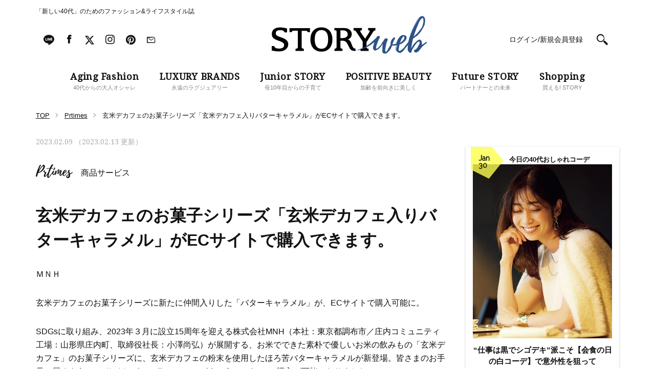

--- FILE ---
content_type: application/javascript
request_url: https://cdp-tokyo.in.treasuredata.com/cdp/lookup/collect/segments?version=2&token=2e9b26f2-c140-48e5-a123-787e29138a31,96285c78-42a4-4e7b-ac67-866670189e10&key.td_ssc_id=&callback=TreasureJSONPCallback0
body_size: 351
content:
TreasureJSONPCallback0([{"values":[],"attributes":{},"key":{"td_global_id":"9ad4dea6-817d-483a-9538-870ab2cab79d"},"audienceId":"191611"},{"values":[],"attributes":{},"key":{"td_ssc_id":""},"audienceId":"191611"}]);

--- FILE ---
content_type: application/javascript;charset=UTF-8
request_url: https://jp.popin.cc/popin_discovery/recommend?mode=new&rid=301517&url=https%3A%2F%2Fstoryweb.jp%2Fprtimes%2F266536%2F&&device=pc&media=storyweb.jp&extra=mac&agency=popinag&topn=200&ad=60&r_category=all&ad_reserved=40&uid=dd6851f4054a2ee24bd1769783888465&info=eyJ1c2VyX3RkX29zIjoiTWFjIiwidXNlcl90ZF9vc192ZXJzaW9uIjoiMTAuMTUuNyIsInVzZXJfdGRfYnJvd3NlciI6IkNocm9tZSIsInVzZXJfdGRfYnJvd3Nlcl92ZXJzaW9uIjoiMTMxLjAuMCIsInVzZXJfdGRfc2NyZWVuIjoiMTI4MHg3MjAiLCJ1c2VyX3RkX3ZpZXdwb3J0IjoiMTI4MHg3MjAiLCJ1c2VyX3RkX3VzZXJfYWdlbnQiOiJNb3ppbGxhLzUuMCAoTWFjaW50b3NoOyBJbnRlbCBNYWMgT1MgWCAxMF8xNV83KSBBcHBsZVdlYktpdC81MzcuMzYgKEtIVE1MLCBsaWtlIEdlY2tvKSBDaHJvbWUvMTMxLjAuMC4wIFNhZmFyaS81MzcuMzY7IENsYXVkZUJvdC8xLjA7ICtjbGF1ZGVib3RAYW50aHJvcGljLmNvbSkiLCJ1c2VyX3RkX3JlZmVycmVyIjoiIiwidXNlcl90ZF9wYXRoIjoiL3BydGltZXMvMjY2NTM2LyIsInVzZXJfdGRfY2hhcnNldCI6InV0Zi04IiwidXNlcl90ZF9sYW5ndWFnZSI6ImVuLXVzQHBvc2l4IiwidXNlcl90ZF9jb2xvciI6IjI0LWJpdCIsInVzZXJfdGRfdGl0bGUiOiIlRTclOEUlODQlRTclQjElQjMlRTMlODMlODclRTMlODIlQUIlRTMlODMlOTUlRTMlODIlQTclRTMlODElQUUlRTMlODElOEElRTglOEYlOTMlRTUlQUQlOTAlRTMlODIlQjclRTMlODMlQUElRTMlODMlQkMlRTMlODIlQkElRTMlODAlOEMlRTclOEUlODQlRTclQjElQjMlRTMlODMlODclRTMlODIlQUIlRTMlODMlOTUlRTMlODIlQTclRTUlODUlQTUlRTMlODIlOEElRTMlODMlOTAlRTMlODIlQkYlRTMlODMlQkMlRTMlODIlQUQlRTMlODMlQTMlRTMlODMlQTklRTMlODMlQTElRTMlODMlQUIlRTMlODAlOEQlRTMlODElOENFQyVFMyU4MiVCNSVFMyU4MiVBNCVFMyU4MyU4OCVFMyU4MSVBNyVFOCVCMyVCQyVFNSU4NSVBNSVFMyU4MSVBNyVFMyU4MSU4RCVFMyU4MSVCRSVFMyU4MSU5OSVFMyU4MCU4MiUyMCVFMiU4MCU5MyUyMFNUT1JZJTIwJTVCJUUzJTgyJUI5JUUzJTgzJTg4JUUzJTgzJUJDJUUzJTgzJUFBJUUzJTgyJUEzJTVEJTIwJUUzJTgyJUFBJUUzJTgzJTk1JUUzJTgyJUEzJUUzJTgyJUI3JUUzJTgzJUEzJUUzJTgzJUFCJUUzJTgyJUI1JUUzJTgyJUE0JUUzJTgzJTg4IiwidXNlcl90ZF91cmwiOiJodHRwczovL3N0b3J5d2ViLmpwL3BydGltZXMvMjY2NTM2LyIsInVzZXJfdGRfcGxhdGZvcm0iOiJMaW51eCB4ODZfNjQiLCJ1c2VyX3RkX2hvc3QiOiJzdG9yeXdlYi5qcCIsInVzZXJfZGV2aWNlIjoicGMiLCJ1c2VyX3RpbWUiOjE3Njk3ODM4ODg0ODIsImZydWl0X2JveF9wb3NpdGlvbiI6IiIsImZydWl0X3N0eWxlIjoiIn0=&alg=ltr&uis=%7B%22ss_fl_pp%22%3Anull%2C%22ss_yh_tag%22%3Anull%2C%22ss_pub_pp%22%3Anull%2C%22ss_im_pp%22%3Anull%2C%22ss_im_id%22%3Anull%2C%22ss_gn_pp%22%3Anull%7D&callback=_p6_a0f5fe00116f
body_size: 284691
content:
_p6_a0f5fe00116f({"author_name":null,"image":"","common_category":null,"image_url":null,"title":"","category":"","keyword":[],"url":"https://storyweb.jp/prtimes/266536/","pubdate":"","related":[],"hot":[{"url":"https://storyweb.jp/fashion/679386/","title":"40代から覚えておきたい「体型がキレイに見える」コーデ集〈７選〉","image":"6b3537a56612ca103bda485652ef86c5.jpg","pubdate":"202601290000000000","category":"Fashion","common_category":["health","education"],"image_url":"https://img.storyweb.jp/wp-content/uploads/2026/01/a11b4bb3ba448d1fa402ac3dc62cc91f-3-368x368.jpg","img_chine_url":"6b3537a56612ca103bda485652ef86c5_160.jpg","task":"storyweb_url_task","safe_text":true,"tag":"go_cluster","author_name":"特集","score":10228},{"url":"https://storyweb.jp/fashion/535887/","title":"【ニューバランス、アディダス、ナイキetc.】40代がこの春履くべき旬スニーカーは？［#Fumio名品5選］","image":"c00c73452f0ead68a35e9dee0af8da5a.jpg","pubdate":"202503310000000000","category":"Fashion","common_category":["health","education"],"image_url":"https://img.storyweb.jp/wp-content/uploads/2025/03/IMG_5393-368x368.jpeg","img_chine_url":"c00c73452f0ead68a35e9dee0af8da5a_160.jpg","task":"storyweb_url_task","safe_text":true,"tag":"go_cluster","author_name":"特集","score":6681},{"url":"https://storyweb.jp/fashion/680210/","title":"いま40代に“膝下丈”パンツが流行中の理由。カジュアルだけど女っぽく盛れる！","image":"adca6523343169c49b1b464e2e720104.jpg","pubdate":"202601250000000000","category":"Fashion","common_category":["education","health"],"image_url":"https://img.storyweb.jp/wp-content/uploads/2026/01/fddff6ded99d8faec5847755c7af83d4-368x368.jpg","img_chine_url":"adca6523343169c49b1b464e2e720104_160.jpg","task":"storyweb_url_task","safe_text":true,"tag":"go_cluster","author_name":"特集","score":5205},{"url":"https://storyweb.jp/fashion/662568/","title":"フェイラー、近沢レースetc.40代オシャレ読者の【最新ハンカチ】教えて！＜スナップ10選＞","image":"4786a952698f476474ca23e5371aff00.jpg","pubdate":"202512180000000000","category":"Fashion","common_category":["health","education"],"image_url":"https://img.storyweb.jp/wp-content/uploads/2025/12/re_A7C_0552-368x368.jpg","img_chine_url":"4786a952698f476474ca23e5371aff00_160.jpg","task":"storyweb_url_task","safe_text":true,"tag":"go_cluster","author_name":"SNAP","score":3030},{"url":"https://storyweb.jp/fashion/665844/","title":"【＃Fumio名品】ホリデーに自分へ贈りたい！〈カルティエ〉名品図鑑【６選】","image":"899b8235c0ee2b1bd52a8da87cf5e487.jpg","pubdate":"202512200000000000","category":"Fashion","common_category":["health","education"],"image_url":"https://img.storyweb.jp/wp-content/uploads/2025/12/4e4012b9ffd12786d3af1b842ab5f781-368x368.jpg","img_chine_url":"899b8235c0ee2b1bd52a8da87cf5e487_160.jpg","task":"storyweb_url_task","safe_text":true,"tag":"go_cluster","author_name":"特集","score":1993},{"url":"https://storyweb.jp/fashion/680208/","title":"今、40代が履きたい「スカートの丈」は？「マキシ以外」のブームが始まった！","image":"2255fb23128f0453b368b3b784b695c3.jpg","pubdate":"202601260000000000","category":"Fashion","common_category":["fashion","education"],"image_url":"https://img.storyweb.jp/wp-content/uploads/2026/01/5a88da03941c4221220c04bbedcfbfda-368x368.jpg","img_chine_url":"2255fb23128f0453b368b3b784b695c3_160.jpg","task":"storyweb_url_task","safe_text":true,"tag":"go_cluster","author_name":"特集","score":1970},{"url":"https://storyweb.jp/fashion/674730/","title":"無地インナーだけでここまで洒落る！ 【きれいめオールインワン】大人コーデ4選","image":"bc55f2032a39803e24d53a8eb789392b.jpg","pubdate":"202601100000000000","category":"Fashion","common_category":["health","education"],"image_url":"https://img.storyweb.jp/wp-content/uploads/2026/01/ab4f76bea57aa7d805f1f2fff5f8bafc-368x368.jpg","img_chine_url":"bc55f2032a39803e24d53a8eb789392b_160.jpg","task":"storyweb_url_task","safe_text":true,"tag":"go_cluster","author_name":"特集","score":1764},{"url":"https://storyweb.jp/fashion/682044/","title":"40代の大人気読者が愛用している【黒バッグ】は？〈食事会、お仕事、プチ旅行〉","image":"b49f200e8d039cb8e91f0767d2e4dd13.jpg","pubdate":"202601300000000000","category":"Fashion","common_category":["fashion","entertainment"],"image_url":"https://img.storyweb.jp/wp-content/uploads/2026/01/a11b4bb3ba448d1fa402ac3dc62cc91f-4-368x368.jpg","img_chine_url":"b49f200e8d039cb8e91f0767d2e4dd13_160.jpg","task":"storyweb_url_task","safe_text":true,"tag":"go_cluster","author_name":"SNAP","score":1653},{"url":"https://storyweb.jp/fashion/678129/","title":"2026年はパンツのトレンドに変化あり！40代が頼れる「形・色」３選","image":"1f2ff287ac8c01a0c21297d6205c9bfc.jpg","pubdate":"202601210000000000","category":"Fashion","common_category":["fashion","home"],"image_url":"https://img.storyweb.jp/wp-content/uploads/2026/01/9292a19f45f7e973f68d8dcc72f61e97-368x368.jpg","img_chine_url":"1f2ff287ac8c01a0c21297d6205c9bfc_160.jpg","task":"storyweb_url_task","safe_text":true,"tag":"go_cluster","author_name":"特集","score":1109},{"url":"https://storyweb.jp/fashion/681045/","title":"冬後半は、黒より【ブラウン】が垢抜けて女っぽい◎春まで使える４選〈ニット、羽織りetc.〉","image":"d4da7f413b440766dd7308f4b45f6b9f.jpg","pubdate":"202601270000000000","category":"Fashion","common_category":["fashion","home"],"image_url":"https://img.storyweb.jp/wp-content/uploads/2026/01/a17c8005ab5107cbfcf594d1a846d0e6-368x368.jpg","img_chine_url":"d4da7f413b440766dd7308f4b45f6b9f_160.jpg","task":"storyweb_url_task","safe_text":true,"tag":"go_cluster","author_name":"特集","score":1077},{"url":"https://storyweb.jp/fashion/545541/","title":"すっきりしたローテクスニーカーが40代の春ボトムスに合う！【おすすめ6選】","image":"c3183a9ea50cf893c5bf7db1c94fc812.jpg","pubdate":"202504170000000000","category":"Fashion","common_category":["health","education"],"image_url":"https://img.storyweb.jp/wp-content/uploads/2025/04/IMG_173782-2-368x368.jpg","img_chine_url":"c3183a9ea50cf893c5bf7db1c94fc812_160.jpg","task":"storyweb_url_task","safe_text":true,"tag":"go_cluster","author_name":"特集","score":986},{"url":"https://storyweb.jp/fashion/680104/","title":"ママ友ランチにちょうどいい！“無地の黒ニット”で作る「おめかしカジュアル」５選","image":"1c289db168191d3f6d52c3c5838b5a69.jpg","pubdate":"202601220000000000","category":"Fashion","common_category":["fashion","home"],"image_url":"https://img.storyweb.jp/wp-content/uploads/2026/01/cf3741b70560c9ce10a15ba4af36440e-1-368x368.jpg","img_chine_url":"1c289db168191d3f6d52c3c5838b5a69_160.jpg","task":"storyweb_url_task","safe_text":true,"tag":"go_cluster","author_name":"特集","score":928},{"url":"https://storyweb.jp/fashion/667163/","title":"U5万円で買えるモコモコアウター６選【＃Fumio名品】","image":"d04d15badb48c7c2519686a0afaa8c48.jpg","pubdate":"202601060000000000","category":"Fashion","common_category":["health","education"],"image_url":"https://img.storyweb.jp/wp-content/uploads/2025/12/c475005891788adc8ba76203647fcc00-368x368.jpg","img_chine_url":"d04d15badb48c7c2519686a0afaa8c48_160.jpg","task":"storyweb_url_task","safe_text":true,"tag":"go_cluster","author_name":"特集","score":915},{"url":"https://storyweb.jp/fashion/601658/","title":"【ニューバランス、adidasなど】大人に似合う！最新秋スニーカー着こなし〈4選〉","image":"2c6d8237f0cb07ca9a00114562585edb.jpg","pubdate":"202509100000000000","category":"Fashion","common_category":["health","education"],"image_url":"https://img.storyweb.jp/wp-content/uploads/2025/08/IMG_31519-e1757318835841-368x368.jpg","img_chine_url":"2c6d8237f0cb07ca9a00114562585edb_160.jpg","task":"storyweb_url_task","safe_text":true,"tag":"go_cluster","author_name":"特集","score":800},{"url":"https://storyweb.jp/fashion/655340/","title":"【ニューバランス、ナイキetc】ホテルランチにも使えるスニーカー〈40代冬コーデ9選〉","image":"34c74e8856366e23279d18478bb7327e.jpg","pubdate":"202512290000000000","category":"Fashion","common_category":["health","education"],"image_url":"https://img.storyweb.jp/wp-content/uploads/2025/12/008789488392241b9e2f369d8cc5ab47-368x368.jpg","img_chine_url":"34c74e8856366e23279d18478bb7327e_160.jpg","task":"storyweb_url_task","safe_text":true,"tag":"go_cluster","author_name":"SNAP","score":790},{"url":"https://storyweb.jp/fashion/682694/","title":"【ユニクロ、ノースフェイス…】オシャレ40代は今、「黒ダウン」をどう着こなしてる？〈スナップ11選〉","image":"f202594176e85c644a13872fb8ca8323.jpg","pubdate":"202601280000000000","category":"Fashion","common_category":["fashion","education"],"image_url":"https://img.storyweb.jp/wp-content/uploads/2026/01/8c0c3027e3cfc3d644caab3847a505b0-e1769501996324-368x368.jpg","img_chine_url":"f202594176e85c644a13872fb8ca8323_160.jpg","task":"storyweb_url_task","safe_text":true,"tag":"go_cluster","author_name":"fromチームSTORY","score":753},{"url":"https://storyweb.jp/fashion/674332/","title":"【¥4,000台〜】1月からは「コスパ名品」を買い足して今っぽさ更新！6選","image":"f64d65a27d5f34f35e3dfc044fcabc9e.jpg","pubdate":"202601090000000000","category":"Fashion","common_category":["health","career"],"image_url":"https://img.storyweb.jp/wp-content/uploads/2026/01/kosupa--368x368.jpg","img_chine_url":"f64d65a27d5f34f35e3dfc044fcabc9e_160.jpg","task":"storyweb_url_task","safe_text":true,"tag":"go_cluster","author_name":"特集","score":667},{"url":"https://storyweb.jp/fashion/680108/","title":"「黒コート」を持ってるなら必見！ まるで“新しいアウター”見えするコーデ術","image":"a928fc6f1ce549e36b15aa6a65d7785a.jpg","pubdate":"202601240000000000","category":"Fashion","common_category":["health","education"],"image_url":"https://img.storyweb.jp/wp-content/uploads/2026/01/3a79c8e936ec0263ecc54cb0bc5ed4f4-368x368.jpg","img_chine_url":"a928fc6f1ce549e36b15aa6a65d7785a_160.jpg","task":"storyweb_url_task","safe_text":true,"tag":"go_cluster","author_name":"特集","score":663},{"url":"https://storyweb.jp/fashion/655510/","title":"【ALL8000円以下】買って損なし！日常コーデに最適な冬の「コスパ服」3選","image":"4d6bef692e6d6fb0527f18bc1b55325a.jpg","pubdate":"202511270000000000","category":"Fashion","common_category":["health","career"],"image_url":"https://img.storyweb.jp/wp-content/uploads/2025/11/90cf5d4fb30a65045b6ffc1924fdea8b-368x368.jpg","img_chine_url":"4d6bef692e6d6fb0527f18bc1b55325a_160.jpg","task":"storyweb_url_task","safe_text":true,"tag":"go_cluster","author_name":"SHOPPING","score":629},{"url":"https://storyweb.jp/fashion/680109/","title":"流行中の「腰巻きレイヤード」、40代は何を巻く？ 黒コーデがあか抜ける成功例〈３選〉","image":"4c45d38102e1dc9ecebd1cb10554e715.jpg","pubdate":"202601240000000000","category":"Fashion","common_category":["fashion","education"],"image_url":"https://img.storyweb.jp/wp-content/uploads/2026/01/ebc175a0aebaf705ab0a49467537805d-1-368x368.jpg","img_chine_url":"4c45d38102e1dc9ecebd1cb10554e715_160.jpg","task":"storyweb_url_task","safe_text":true,"tag":"go_cluster","author_name":"特集","score":600},{"url":"https://storyweb.jp/fashion/526227/","title":"オシャレ読者はどんな【ハンカチ】使ってる？”NEXTフェイラー”を探せ！SNAP","image":"a4170b22f0b364d5612dbaa8d6d2f190.jpg","pubdate":"202503170000000000","category":"Fashion","common_category":["health","education"],"image_url":"https://img.storyweb.jp/wp-content/uploads/2025/03/2STO_0360-1-e1741857469392-368x368.jpg","img_chine_url":"a4170b22f0b364d5612dbaa8d6d2f190_160.jpg","task":"storyweb_url_task","safe_text":true,"tag":"go_cluster","author_name":"fromチームSTORY","score":574},{"url":"https://storyweb.jp/fashion/679479/","title":"40代が「動きやすさ重視でオシャレしたい！」日の防寒カジュアル〈4選〉","image":"6eefce3282219d8e93153ddb4a4ddfbb.jpg","pubdate":"202601260000000000","category":"Fashion","common_category":["fashion","beauty"],"image_url":"https://img.storyweb.jp/wp-content/uploads/2026/01/cf88e7de21497439e73cb78922350a19-368x368.jpg","img_chine_url":"6eefce3282219d8e93153ddb4a4ddfbb_160.jpg","task":"storyweb_url_task","safe_text":true,"tag":"go_cluster","author_name":"特集","score":551},{"url":"https://storyweb.jp/fashion/667150/","title":"【＃Fumio名品】お仕事にも着まわせる！お出かけワンピ４選","image":"770da331bb7872884eedb925da98f476.jpg","pubdate":"202601030000000000","category":"Fashion","common_category":["health","education"],"image_url":"https://img.storyweb.jp/wp-content/uploads/2025/12/0078ca97d60f6fd41054a3a7ecc3492f-368x368.jpg","img_chine_url":"770da331bb7872884eedb925da98f476_160.jpg","task":"storyweb_url_task","safe_text":true,"tag":"go_cluster","author_name":"特集","score":498},{"url":"https://storyweb.jp/fashion/667208/","title":"【＃Fumio名品】この冬おすすめのプレミアムダウン５選","image":"ebe15557e4d672515e17e2d1aaf05873.jpg","pubdate":"202601100000000000","category":"Fashion","common_category":["health","education"],"image_url":"https://img.storyweb.jp/wp-content/uploads/2025/12/2353a659646864883e99d8c8c28513ee-368x368.jpg","img_chine_url":"ebe15557e4d672515e17e2d1aaf05873_160.jpg","task":"storyweb_url_task","safe_text":true,"tag":"go_cluster","author_name":"特集","score":493},{"url":"https://storyweb.jp/fashion/678104/","title":"【カルティエの時計、ブシュロンのリング】今の40代が「本当に欲しい」一生もの〈３選〉","image":"2aeb7e72e3db8d44bef9a05b281ae3c8.jpg","pubdate":"202601170000000000","category":"Fashion","common_category":["health","education"],"image_url":"https://img.storyweb.jp/wp-content/uploads/2026/01/721ecd48c59da8381102d9881b03277b-368x368.jpg","img_chine_url":"2aeb7e72e3db8d44bef9a05b281ae3c8_160.jpg","task":"storyweb_url_task","safe_text":false,"tag":"go_cluster","author_name":"特集","score":490},{"url":"https://storyweb.jp/fashion/680102/","title":"冬後半、「黒アウター」はジレを重ねてイメチェン！40代の成功例〈３選〉","image":"9a3a735b96d07b9aa4487b3527311fd1.jpg","pubdate":"202601250000000000","category":"Fashion","common_category":["fashion","electronics"],"image_url":"https://img.storyweb.jp/wp-content/uploads/2026/01/635e149bf011942e515c502a9648d2e6-368x368.jpg","img_chine_url":"9a3a735b96d07b9aa4487b3527311fd1_160.jpg","task":"storyweb_url_task","safe_text":true,"tag":"go_cluster","author_name":"特集","score":485},{"url":"https://storyweb.jp/fashion/679926/","title":"“いつもの色しか着ない”40代にも◎モノトーンに上品になじむ「キレイ色」４選","image":"f81026dcb94df960e29ac0d6ada62c49.jpg","pubdate":"202601280000000000","category":"Fashion","common_category":["beauty","fashion"],"image_url":"https://img.storyweb.jp/wp-content/uploads/2026/01/2c9f66a4492e0de878125477485d750b-368x368.jpg","img_chine_url":"f81026dcb94df960e29ac0d6ada62c49_160.jpg","task":"storyweb_url_task","safe_text":true,"tag":"go_cluster","author_name":"特集","score":462},{"url":"https://storyweb.jp/fashion/677840/","title":"40代が頑張らずに洒落る「シンプルコーデに＋1」アイテム４選","image":"e332883732ef6962f8d293cb79226275.jpg","pubdate":"202601250000000000","category":"Fashion","common_category":["fashion","education"],"image_url":"https://img.storyweb.jp/wp-content/uploads/2026/01/ec09d426fda70b2b12025d1ec5072649-368x368.jpg","img_chine_url":"e332883732ef6962f8d293cb79226275_160.jpg","task":"storyweb_url_task","safe_text":true,"tag":"go_cluster","author_name":"特集","score":456},{"url":"https://storyweb.jp/fashion/679423/","title":"オシャレしたい日の“ほぼ黒＆白”、名品アレンジコーデで新鮮に","image":"7ecefc601b33463b81e68be66253c0d4.jpg","pubdate":"202601280000000000","category":"Fashion","common_category":["business","fashion"],"image_url":"https://img.storyweb.jp/wp-content/uploads/2026/01/202601_coordinate-368x368.jpg","img_chine_url":"7ecefc601b33463b81e68be66253c0d4_160.jpg","task":"storyweb_url_task","safe_text":true,"tag":"go_cluster","author_name":"特集","score":452},{"url":"https://storyweb.jp/fashion/679106/","title":"“仕事は黒でシゴデキ”派こそ【会食の日の白コーデ】で意外性を狙って","image":"a4fe7d627c021ae08761e84ec8a634f9.jpg","pubdate":"202601300000000000","category":"Fashion","common_category":["fashion","gourmet"],"image_url":"https://img.storyweb.jp/wp-content/uploads/2026/01/e0130_85-368x368.jpg","img_chine_url":"a4fe7d627c021ae08761e84ec8a634f9_160.jpg","task":"storyweb_url_task","safe_text":true,"tag":"go_cluster","author_name":"今日の40代おしゃれコーデ","score":451},{"url":"https://storyweb.jp/fashion/546586/","title":"増え続ける「セカンドマリッジリング」、40代は何を選んだ？ その理由は？","image":"862a900289f4389fd5357999a62af331.jpg","pubdate":"202504250000000000","category":"Fashion","common_category":["health","education"],"image_url":"https://img.storyweb.jp/wp-content/uploads/2025/04/e904fa9d1bf1bb325760485c9e6bccf8-368x368.jpg","img_chine_url":"862a900289f4389fd5357999a62af331_160.jpg","task":"storyweb_url_task","safe_text":false,"tag":"go_cluster","author_name":"特集","score":442},{"url":"https://storyweb.jp/lifestyle/680034/","title":"元AV女優で作家…知性も色気もあわせ持つ鈴木涼美さんの【特別カット集】をお届け","image":"41143583da83295a5d5c07a4fb15a383.jpg","pubdate":"202601190000000000","category":"Lifestyle","common_category":["entertainment","lifestyle"],"image_url":"https://img.storyweb.jp/wp-content/uploads/2026/01/c2bb07b6ea443d19c6beb6a31a725220-scaled-1-368x368.jpg","img_chine_url":"41143583da83295a5d5c07a4fb15a383_160.jpg","task":"storyweb_url_task","safe_text":true,"tag":"go_cluster","author_name":"ピープル","score":431},{"url":"https://storyweb.jp/fashion/547345/","title":"春コーデの足元に必須！【40代に履いてほしいスニーカー】で最旬コーデ〈15選〉","image":"70b0bc1a8c16bf115931558ea6cb19e4.jpg","pubdate":"202504200000000000","category":"Fashion","common_category":["health","education"],"image_url":"https://img.storyweb.jp/wp-content/uploads/2025/04/250115_0785-1-e1744793355503-1-1-e1744794082323-368x368.jpg","img_chine_url":"70b0bc1a8c16bf115931558ea6cb19e4_160.jpg","task":"storyweb_url_task","safe_text":true,"tag":"go_cluster","author_name":"特集","score":420},{"url":"https://storyweb.jp/lifestyle/511998/","title":"梅宮アンナさん、娘のももかさん母クラウディアさんも一緒に闘病中の日々【カット集】","image":"7bb487276404dc15a933b2bb52dff0bc.jpg","pubdate":"202502010000000000","category":"Lifestyle","common_category":["lovemarrige","entertainment"],"image_url":"https://img.storyweb.jp/wp-content/uploads/2025/01/01-102-2-368x368.jpg","img_chine_url":"7bb487276404dc15a933b2bb52dff0bc_160.jpg","task":"storyweb_url_task","safe_text":false,"tag":"go_cluster","author_name":"私たちのチャレンジSTORY","score":409},{"url":"https://storyweb.jp/fashion/670077/","title":"〈映えもあたたかさ〉も欲しい！40代オシャレライターの【主役ニット】コーデ＜9選＞","image":"53bc85c9a5b3d73148af13c6915d85ad.jpg","pubdate":"202601160000000000","category":"Fashion","common_category":["health","career"],"image_url":"https://img.storyweb.jp/wp-content/uploads/2026/01/48a47c5cb7507fb9ac5ea0b5dfba9bd4-368x368.jpg","img_chine_url":"53bc85c9a5b3d73148af13c6915d85ad_160.jpg","task":"storyweb_url_task","safe_text":true,"tag":"go_cluster","author_name":"fromチームSTORY","score":408},{"url":"https://storyweb.jp/fashion/679103/","title":"ママ友ランチやお出かけは、華やぎ力抜群の「ブラウス」でキマる。コーデ３選","image":"64f756fd744b5f814dae1e8f637d3572.jpg","pubdate":"202601240000000000","category":"Fashion","common_category":["fashion","home"],"image_url":"https://img.storyweb.jp/wp-content/uploads/2026/01/b7b46ab679f1d03c91a7d399417e1707-scaled-e1767055069913-368x368.jpg","img_chine_url":"64f756fd744b5f814dae1e8f637d3572_160.jpg","task":"storyweb_url_task","safe_text":true,"tag":"go_cluster","author_name":"特集","score":370},{"url":"https://storyweb.jp/fashion/681143/","title":"冬後半のマンネリを救う【柄ストール】は、「顔タイプ診断」で最適カラーを選ぶ！","image":"4265cf1572a9cc70a5861099b2058376.jpg","pubdate":"202601290000000000","category":"Fashion","common_category":["fashion","beauty"],"image_url":"https://img.storyweb.jp/wp-content/uploads/2026/01/c614925c01ab300c7f2f0e45d98bea54-368x368.jpg","img_chine_url":"4265cf1572a9cc70a5861099b2058376_160.jpg","task":"storyweb_url_task","safe_text":true,"tag":"go_cluster","author_name":"特集","score":357},{"url":"https://storyweb.jp/fashion/674622/","title":"プラダのショルダーも！ 【40代に人気のハイブラバッグ】STORYスタッフが狙う本命3選","image":"b17aa66379ab3589f269016df154d2dc.jpg","pubdate":"202601120000000000","category":"Fashion","common_category":["entertainment","gourmet"],"image_url":"https://img.storyweb.jp/wp-content/uploads/2026/01/bd78e15b5677f218ada956466025f2f0-368x368.jpg","img_chine_url":"b17aa66379ab3589f269016df154d2dc_160.jpg","task":"storyweb_url_task","safe_text":true,"tag":"go_cluster","author_name":"特集","score":344},{"url":"https://storyweb.jp/fashion/679850/","title":"オシャレ40代が「ユニクロで選ぶ服・選ばない服」共通点は？冬の名品３選","image":"5427c0bf95a1a12c4811d153b282caf5.jpg","pubdate":"202601290000000000","category":"Fashion","common_category":["fashion","home"],"image_url":"https://img.storyweb.jp/wp-content/uploads/2026/01/8a24481edccab8172590418d529d9167-2-368x368.jpg","img_chine_url":"5427c0bf95a1a12c4811d153b282caf5_160.jpg","task":"storyweb_url_task","safe_text":true,"tag":"go_cluster","author_name":"特集","score":325},{"url":"https://storyweb.jp/fashion/667088/","title":"15,000円以下で買える！【＃Fumio名品】プチプラアイテム６選","image":"1a8409aa2835165901bd6118bebc93fe.jpg","pubdate":"202512300000000000","category":"Fashion","common_category":["health","education"],"image_url":"https://img.storyweb.jp/wp-content/uploads/2025/12/2ebdb99025162259effc077287f61262-368x368.jpg","img_chine_url":"1a8409aa2835165901bd6118bebc93fe_160.jpg","task":"storyweb_url_task","safe_text":true,"tag":"go_cluster","author_name":"特集","score":306},{"url":"https://storyweb.jp/fashion/681023/","title":"黒派が今「ブラウン」に夢中。人気スタイリストたちがリアルに着たい〈９選〉","image":"d9b46b3dc6bd652a8d6cdceddd13de33.jpg","pubdate":"202601260000000000","category":"Fashion","common_category":["fashion","beauty"],"image_url":"https://img.storyweb.jp/wp-content/uploads/2026/01/a8c1d65b60008c11bf13076afe094d24-368x368.jpg","img_chine_url":"d9b46b3dc6bd652a8d6cdceddd13de33_160.jpg","task":"storyweb_url_task","safe_text":true,"tag":"go_cluster","author_name":"特集","score":260},{"url":"https://storyweb.jp/fashion/680954/","title":"【40代×骨格ウェーブ】大人カジュアルな「モノトーンコーデ」3選","image":"22f3edbc58063ee873438ea16ecd6fb9.jpg","pubdate":"202601240000000000","category":"Fashion","common_category":["fashion","home"],"image_url":"https://img.storyweb.jp/wp-content/uploads/2026/01/0124-368x368.jpg","img_chine_url":"22f3edbc58063ee873438ea16ecd6fb9_160.jpg","task":"storyweb_url_task","safe_text":true,"tag":"go_cluster","author_name":"SHOPPING","score":250},{"url":"https://storyweb.jp/fashion/662398/","title":"多スクな学校DAYも【ツイードパンツセットアップ】ならうまくいく！","image":"1fbb99b3b450fdcb2f7daa28325feab3.jpg","pubdate":"202512170000000000","category":"Fashion","common_category":["trip","sports"],"image_url":"https://img.storyweb.jp/wp-content/uploads/2025/12/e1217_63-368x368.jpg","img_chine_url":"1fbb99b3b450fdcb2f7daa28325feab3_160.jpg","task":"storyweb_url_task","safe_text":true,"tag":"go_cluster","author_name":"今日の40代おしゃれコーデ","score":245},{"url":"https://storyweb.jp/fashion/616028/","title":"今買うべきは【アシックス】！STORYスタイリストが今リアルに欲しいスニーカー２選","image":"a74bbebf3f4b4c0c882791ca5539a460.jpg","pubdate":"202509210000000000","category":"Fashion","common_category":["health","education"],"image_url":"https://img.storyweb.jp/wp-content/uploads/2025/09/6ead473d8db067e98e3a1aa60d39868d-4-368x368.jpg","img_chine_url":"a74bbebf3f4b4c0c882791ca5539a460_160.jpg","task":"storyweb_url_task","safe_text":true,"tag":"go_cluster","author_name":"特集","score":245},{"url":"https://storyweb.jp/fashion/675308/","title":"【人気コーデランキングトップ5！】2025年12月21日～31日の「今日の40代おしゃれコーデ」","image":"c6fa2bd05d2dd8bb192e0658d04a0a62.jpg","pubdate":"202601150000000000","category":"Fashion","common_category":["entertainment","business"],"image_url":"https://img.storyweb.jp/wp-content/uploads/2026/01/12_3thumb-368x368.jpg","img_chine_url":"c6fa2bd05d2dd8bb192e0658d04a0a62_160.jpg","task":"storyweb_url_task","safe_text":true,"tag":"go_cluster","author_name":"特集","score":240},{"url":"https://storyweb.jp/fashion/668146/","title":"帰省や初詣にも！パッと垢抜ける「上品スニーカーコーデ」５選","image":"51744a67dfb69c2b970026f724fa8132.jpg","pubdate":"202512260000000000","category":"Fashion","common_category":["education","health"],"image_url":"https://img.storyweb.jp/wp-content/uploads/2025/12/6ead473d8db067e98e3a1aa60d39868d-1-368x368.jpg","img_chine_url":"51744a67dfb69c2b970026f724fa8132_160.jpg","task":"storyweb_url_task","safe_text":true,"tag":"go_cluster","author_name":"特集","score":235},{"url":"https://storyweb.jp/fashion/661556/","title":"【新年こそ新調すべきはお財布！】40代オシャレ読者がリアルに使ってるミニウォレット＜スナップ11選＞","image":"6e6dfee51f3f2445b8ab5ab4784a157c.jpg","pubdate":"202512150000000000","category":"Fashion","common_category":["health","education"],"image_url":"https://img.storyweb.jp/wp-content/uploads/2025/12/86497dc10bdd10c84ed16f5c1c1e77dc-1-368x368.jpg","img_chine_url":"6e6dfee51f3f2445b8ab5ab4784a157c_160.jpg","task":"storyweb_url_task","safe_text":false,"tag":"go_cluster","author_name":"SNAP","score":233},{"url":"https://storyweb.jp/lifestyle/665815/","title":"【韓国お土産】行ったら必ずチェック！渡韓マニアが教える「かなりおススメばらまき土産」","image":"68d026e25fa3968c425815b3d2eb8d6b.jpg","pubdate":"202601090000000000","category":"Lifestyle","common_category":["health","education"],"image_url":"https://img.storyweb.jp/wp-content/uploads/2025/12/IMG_8853-368x368.jpg","img_chine_url":"68d026e25fa3968c425815b3d2eb8d6b_160.jpg","task":"storyweb_url_task","safe_text":true,"tag":"go_cluster","author_name":"特集","score":229},{"url":"https://storyweb.jp/fashion/607342/","title":"フェイラーの新鮮柄、話題の近沢レース…40代オシャレ読者の【ハンカチ】教えて！〈スナップ9選〉","image":"325890116b2574f22b201a4646e7b4e1.jpg","pubdate":"202509020000000000","category":"Fashion","common_category":["health","career"],"image_url":"https://img.storyweb.jp/wp-content/uploads/2025/08/8c0c3027e3cfc3d644caab3847a505b0-1-e1756111988691-368x368.jpg","img_chine_url":"325890116b2574f22b201a4646e7b4e1_160.jpg","task":"storyweb_url_task","safe_text":true,"tag":"go_cluster","author_name":"fromチームSTORY","score":227},{"url":"https://storyweb.jp/fashion/685043/","title":"「レースハンカチ」の概念を超えた⁉【近沢レース】でみんなどんな柄をゲットしてる？＜スナップ10選＞","image":"c215df5f79acc75333e321571b733803.jpg","pubdate":"202601300000000000","category":"Fashion","common_category":["fashion","home"],"image_url":"https://img.storyweb.jp/wp-content/uploads/2026/01/1-24-368x368.png","img_chine_url":"c215df5f79acc75333e321571b733803_160.jpg","task":"storyweb_url_task","safe_text":true,"tag":"go_cluster","author_name":"SNAP","score":225},{"url":"https://storyweb.jp/fashion/644420/","title":"今、ニットを買うなら！「グレーニットの着回し力最強説」お手本コーデ５選","image":"c4d4b37e0d659f80c7d45464b76ed292.jpg","pubdate":"202511050000000000","category":"Fashion","common_category":["trip","sports"],"image_url":"https://img.storyweb.jp/wp-content/uploads/2025/11/bf22414d3f3ecbcf727251408215642b-368x368.jpg","img_chine_url":"c4d4b37e0d659f80c7d45464b76ed292_160.jpg","task":"storyweb_url_task","safe_text":true,"tag":"go_cluster","author_name":"特集","score":214},{"url":"https://storyweb.jp/fashion/671727/","title":"体型カバーも品よく♡【ニットワンピ】で休み明けのオシャレに弾みをつける","image":"d071363946e139965d8cab580093309f.jpg","pubdate":"202601060000000000","category":"Fashion","common_category":["entertainment","gourmet"],"image_url":"https://img.storyweb.jp/wp-content/uploads/2026/01/e0106_2-120-368x368.jpg","img_chine_url":"d071363946e139965d8cab580093309f_160.jpg","task":"storyweb_url_task","safe_text":true,"tag":"go_cluster","author_name":"今日の40代おしゃれコーデ","score":208},{"url":"https://storyweb.jp/fashion/508675/","title":"【やっぱりネイビー！】40代読者の「卒業式・入学式」コーデ14選","image":"862bfe7c76eab63186162f252c1e534f.jpg","pubdate":"202502040000000000","category":"Fashion","common_category":["education","hobby"],"image_url":"https://img.storyweb.jp/wp-content/uploads/2025/02/1-771dd126b1d3fdfc8369135e1e5ac7cd-368x368.jpg","img_chine_url":"862bfe7c76eab63186162f252c1e534f_160.jpg","task":"storyweb_url_task","safe_text":true,"tag":"go_cluster","author_name":"特集","score":202},{"url":"https://storyweb.jp/fashion/579753/","title":"【カルティエ】大人の夏に似合う＃Fumio名品 ジュエリー5選","image":"40debf3950d6a1014c5e629b5e6ddc41.jpg","pubdate":"202507040000000000","category":"Fashion","common_category":["health","education"],"image_url":"https://img.storyweb.jp/wp-content/uploads/2025/06/IMG_29008-368x368.jpg","img_chine_url":"40debf3950d6a1014c5e629b5e6ddc41_160.jpg","task":"storyweb_url_task","safe_text":true,"tag":"go_cluster","author_name":"特集","score":198},{"url":"https://storyweb.jp/fashion/681622/","title":"【40代】春に向けて今選びたい！体型がきれい見えする『白名品』3選","image":"9a2875e44767134a36b34321b44c064d.jpg","pubdate":"202601260000000000","category":"Fashion","common_category":["fashion","lovemarrige"],"image_url":"https://img.storyweb.jp/wp-content/uploads/2026/01/BeautyPlus-Collage-2026-01-22T08_47_43-368x368.jpg","img_chine_url":"9a2875e44767134a36b34321b44c064d_160.jpg","task":"storyweb_url_task","safe_text":true,"tag":"go_cluster","author_name":"SHOPPING","score":180},{"url":"https://storyweb.jp/beauty/681177/","title":"とうとう髪は「泡で洗わず、美容液で洗う」時代に。全髪質が翌朝に感動！【美容賢者の本音レビュー】","image":"389c71e21cdeca8d616ed36d822d0545.jpg","pubdate":"202601260000000000","category":"Beauty","common_category":["beauty","health"],"image_url":"https://img.storyweb.jp/wp-content/uploads/2026/01/b3328d9ffcf3839d231416f7ce7d649d-368x368.jpg","img_chine_url":"389c71e21cdeca8d616ed36d822d0545_160.jpg","task":"storyweb_url_task","safe_text":true,"tag":"go_cluster","author_name":"十年美容","score":172},{"url":"https://storyweb.jp/fashion/681599/","title":"【40代人気ランキングTOP5】1月の真冬に頼れる！『体型カバーコーデ』の正解","image":"266c55414110806a711cc3fe896f63f5.jpg","pubdate":"202601250000000000","category":"Fashion","common_category":["fashion","lovemarrige"],"image_url":"https://img.storyweb.jp/wp-content/uploads/2026/01/BeautyPlus-Collage-2026-01-22T08_22_28-368x368.jpg","img_chine_url":"266c55414110806a711cc3fe896f63f5_160.jpg","task":"storyweb_url_task","safe_text":true,"tag":"go_cluster","author_name":"SHOPPING","score":151},{"url":"https://storyweb.jp/fashion/679061/","title":"一粒万倍日にお財布新調【金運UPコーデ】で運気をブースト！","image":"df81df3f6ca68578d84c0c37fabbcc15.jpg","pubdate":"202601290000000000","category":"Fashion","common_category":["fashion","electronics"],"image_url":"https://img.storyweb.jp/wp-content/uploads/2026/01/e0129_109-368x368.jpg","img_chine_url":"df81df3f6ca68578d84c0c37fabbcc15_160.jpg","task":"storyweb_url_task","safe_text":false,"tag":"go_cluster","author_name":"今日の40代おしゃれコーデ","score":151},{"url":"https://storyweb.jp/fashion/678150/","title":"「これ着とけば間違いない！」多忙40代のための【着映えるトップス】3選","image":"c45c38b05cedc54e33b760993d353c5e.jpg","pubdate":"202601180000000000","category":"Fashion","common_category":["health","education"],"image_url":"https://img.storyweb.jp/wp-content/uploads/2026/01/3142aed2acc54ff290ee97aac2803d67-1-368x368.jpg","img_chine_url":"c45c38b05cedc54e33b760993d353c5e_160.jpg","task":"storyweb_url_task","safe_text":true,"tag":"go_cluster","author_name":"特集","score":145},{"url":"https://storyweb.jp/fashion/681652/","title":"ピンクやシアーも品よく。今欲しい【40代の春トレンド服】4選","image":"bbe3d438cd046030f45e2128ca3ab854.jpg","pubdate":"202601270000000000","category":"Fashion","common_category":["fashion","home"],"image_url":"https://img.storyweb.jp/wp-content/uploads/2026/01/BeautyPlus-Collage-2026-01-22T09_14_11-368x368.jpg","img_chine_url":"bbe3d438cd046030f45e2128ca3ab854_160.jpg","task":"storyweb_url_task","safe_text":true,"tag":"go_cluster","author_name":"SHOPPING","score":139},{"url":"https://storyweb.jp/fashion/682046/","title":"40代人気読者のパンツコーデは「モノトーン×甘さひとさじ」！シーン別３選","image":"8882a35a5fda4098c2eb18c4d2176ba3.jpg","pubdate":"202601270000000000","category":"Fashion","common_category":["fashion","entertainment"],"image_url":"https://img.storyweb.jp/wp-content/uploads/2026/01/3268ba2977cd44e75d92c52979ada12a-368x368.jpg","img_chine_url":"8882a35a5fda4098c2eb18c4d2176ba3_160.jpg","task":"storyweb_url_task","safe_text":true,"tag":"go_cluster","author_name":"SNAP","score":136},{"url":"https://storyweb.jp/lifestyle/668371/","title":"元AV女優で作家…異色の経歴を持つ鈴木涼美さん（42）が描く「生」と「性」の物語","image":"1f58c82be2dbb54fdd191fd9c6ea8c75.jpg","pubdate":"202601130000000000","category":"Lifestyle","common_category":["entertainment","animalpet"],"image_url":"https://img.storyweb.jp/wp-content/uploads/2025/12/2f651feb87a560a068b3e25aacba315e-368x368.jpg","img_chine_url":"1f58c82be2dbb54fdd191fd9c6ea8c75_160.jpg","task":"storyweb_url_task","safe_text":true,"tag":"go_cluster","author_name":"ピープル","score":135},{"url":"https://storyweb.jp/fashion/633416/","title":"40代【アクセSNAP】カルティエ、ヴィンテージetc.秋は“ゴールド”に人気集中","image":"1d65e144fe379df4af68fce2a306e4b4.jpg","pubdate":"202510190000000000","category":"Fashion","common_category":["digital","business"],"image_url":"https://img.storyweb.jp/wp-content/uploads/2025/10/35ce2e6699216379a90cbb32f32cbfcc-368x368.jpg","img_chine_url":"1d65e144fe379df4af68fce2a306e4b4_160.jpg","task":"storyweb_url_task","safe_text":true,"tag":"go_cluster","author_name":"特集","score":129},{"url":"https://storyweb.jp/fashion/680097/","title":"【人気コーデランキングトップ5！】2026年1月11日～20日の「今日の40代おしゃれコーデ」","image":"2429b6282fd3dec23634c0a1a54b8e80.jpg","pubdate":"202601300000000000","category":"Fashion","common_category":["fashion","entertainment"],"image_url":"https://img.storyweb.jp/wp-content/uploads/2026/01/e0112_100-1-368x368.jpg","img_chine_url":"2429b6282fd3dec23634c0a1a54b8e80_160.jpg","task":"storyweb_url_task","safe_text":true,"tag":"go_cluster","author_name":"特集","score":128},{"url":"https://storyweb.jp/beauty/596607/","title":"40代渡韓マニア行きつけ！「韓国美容クリニック5選」。やってよかった最新美容医療は？","image":"2a556c7cd7746344417a30f3a22a13b7.jpg","pubdate":"202509070000000000","category":"Beauty","common_category":["business","lifestyle"],"image_url":"https://img.storyweb.jp/wp-content/uploads/2025/09/IMG_8291-scaled-1-1.jpg","img_chine_url":"2a556c7cd7746344417a30f3a22a13b7_160.jpg","task":"storyweb_url_task","safe_text":false,"tag":"go_cluster","author_name":"fromチームSTORY","score":119},{"url":"https://storyweb.jp/beauty/573666/","title":"劇的に美しくなった秘訣がここに！【大沢あかねさん】のスキンケア全部","image":"6bd0ae0448a698b9131d7cc4ca0d8f73.jpg","pubdate":"202506300000000000","category":"Beauty","common_category":["health","education"],"image_url":"https://img.storyweb.jp/wp-content/uploads/2025/06/2025_03_18_story47808-368x368.jpg","img_chine_url":"6bd0ae0448a698b9131d7cc4ca0d8f73_160.jpg","task":"storyweb_url_task","safe_text":false,"tag":"go_cluster","author_name":"特集","score":118},{"url":"https://storyweb.jp/lifestyle/680025/","title":"【画像集】シェイプUPガールズ・梶原真弓さん58歳。ディスコでのDJ、愛息子たちとの姿〈全5枚〉","image":"05cf6a67eed9bd78b1069df6ac996b0a.jpg","pubdate":"202601230000000000","category":"Lifestyle","common_category":["beauty","lifestyle"],"image_url":"https://img.storyweb.jp/wp-content/uploads/2026/01/5b7f5f013f6628595646bb750bfc3e44-1-368x368.jpg","img_chine_url":"05cf6a67eed9bd78b1069df6ac996b0a_160.jpg","task":"storyweb_url_task","safe_text":true,"tag":"go_cluster","author_name":"更年期のリスク","score":118},{"url":"https://storyweb.jp/fashion/675221/","title":"1月はインナーに、卒入学式〜春コーデは主役になる！【大人ブラウス】最旬デザイン","image":"8bfffe34a5ff4f09fdc8593262d97ab3.jpg","pubdate":"202601130000000000","category":"Fashion","common_category":["trip","sports"],"image_url":"https://img.storyweb.jp/wp-content/uploads/2026/01/f825af1c8790ae8c21874d5600ad50cb-368x368.jpg","img_chine_url":"8bfffe34a5ff4f09fdc8593262d97ab3_160.jpg","task":"storyweb_url_task","safe_text":true,"tag":"go_cluster","author_name":"特集","score":107},{"url":"https://storyweb.jp/fashion/635755/","title":"今、いちばん頼りになるユニクロ・GUの黒ニット！【おしゃれ読者スナップ10選】","image":"4b3c3fa77ff6623bde036f4e89d14ad2.jpg","pubdate":"202510270000000000","category":"Fashion","common_category":["trip","sports"],"image_url":"https://img.storyweb.jp/wp-content/uploads/2025/10/re2STO_0105-368x368.jpg","img_chine_url":"4b3c3fa77ff6623bde036f4e89d14ad2_160.jpg","task":"storyweb_url_task","safe_text":true,"tag":"go_cluster","author_name":"SNAP","score":104},{"url":"https://storyweb.jp/beauty/650400/","title":"オシャレな40代は【ボブ】に夢中！スタイリングのマストアイテムも大公開＜５選＞","image":"1fe6c44be35a1d24dea3ec6ae330fdb3.jpg","pubdate":"202511210000000000","category":"Beauty","common_category":["lifestyle","social"],"image_url":"https://img.storyweb.jp/wp-content/uploads/2025/11/C290C678-CD82-48E4-ACAB-3E22AFB7CCAF-368x368.jpeg","img_chine_url":"1fe6c44be35a1d24dea3ec6ae330fdb3_160.jpg","task":"storyweb_url_task","safe_text":true,"tag":"go_cluster","author_name":"髪STORYヘアカタログ","score":103},{"url":"https://storyweb.jp/lifestyle/680117/","title":"日本ロケも話題！『恋の通訳、できますか？』キム・ソンホ×コ・ユンジョン、ここだけの特別インタビュー！","image":"cf9a6d8d96382a5b2356abbcdb370d45.jpg","pubdate":"202601210000000000","category":"Lifestyle","common_category":["entertainment","fashion"],"image_url":"https://img.storyweb.jp/wp-content/uploads/2026/01/LoveinT__101_N04311-1-1-368x368.jpg","img_chine_url":"cf9a6d8d96382a5b2356abbcdb370d45_160.jpg","task":"storyweb_url_task","safe_text":true,"tag":"go_cluster","author_name":"40代のための韓国エンタメNEWS","score":103},{"url":"https://storyweb.jp/fashion/681141/","title":"【顔タイプ診断別】40代“顔立ち華やか系”のための 「ケバ見えしない上品盛りコーデ」のコツ","image":"f90b1fc64b3e33a763387f54f434c93a.jpg","pubdate":"202601300000000000","category":"Fashion","common_category":["education","health"],"image_url":"https://img.storyweb.jp/wp-content/uploads/2026/01/cc873a9b495af686e62025b603ecf9a7-368x368.jpg","img_chine_url":"f90b1fc64b3e33a763387f54f434c93a_160.jpg","task":"storyweb_url_task","safe_text":true,"tag":"go_cluster","author_name":"特集","score":98},{"url":"https://storyweb.jp/fashion/683341/","title":"バッグを新調するなら【フェンディ】の新作「フェンディ ウェイ」に決まり！","image":"0947a3417b3e4cf389cfd3b90c38f2f8.jpg","pubdate":"202601280000000000","category":"Fashion","common_category":["fashion","electronics"],"image_url":"https://img.storyweb.jp/wp-content/uploads/2026/01/FENDI-Way-bag_featured-368x368.jpg","img_chine_url":"0947a3417b3e4cf389cfd3b90c38f2f8_160.jpg","task":"storyweb_url_task","safe_text":true,"tag":"go_cluster","author_name":"NEWS","score":92},{"url":"https://storyweb.jp/fashion/681983/","title":"40代・大人気読者の真似したくなる【冬コーデ】8選。〈黒ベース×上品甘カジュアル〉","image":"4557e8b88e1bc2ac753056e55b925d7c.jpg","pubdate":"202601280000000000","category":"Fashion","common_category":["fashion","entertainment"],"image_url":"https://img.storyweb.jp/wp-content/uploads/2026/01/6a56706088b94f12941c7922cf92b1e0-2-368x368.jpg","img_chine_url":"4557e8b88e1bc2ac753056e55b925d7c_160.jpg","task":"storyweb_url_task","safe_text":true,"tag":"go_cluster","author_name":"SNAP","score":92},{"url":"https://storyweb.jp/beauty/555206/","title":"WEB限定色も！【リップモンスター全色体験】40代の唇でどう発色？ イエベ・ブルべに塗って試してみた！2025最新","image":"8c916904e0320e835dd4462a1a9ddf95.jpg","pubdate":"202507110000000000","category":"Beauty","common_category":["lifestyle","social"],"image_url":"https://img.storyweb.jp/wp-content/uploads/2025/07/fc64e1aca85542a13e56b8ae67818060-368x368.jpg","img_chine_url":"8c916904e0320e835dd4462a1a9ddf95_160.jpg","task":"storyweb_url_task","safe_text":true,"tag":"go_cluster","author_name":"特集","score":82},{"url":"https://storyweb.jp/fashion/680197/","title":"40代ママの「子連れじゃないときに着たい服」3選。“女っぽさ”を楽しみたい！","image":"fd9ef204b835e93075502ddeb45cf197.jpg","pubdate":"202601280000000000","category":"Fashion","common_category":["fashion","home"],"image_url":"https://img.storyweb.jp/wp-content/uploads/2026/01/106ed3bf4441394d65019ef614ce5f5a-368x368.jpg","img_chine_url":"fd9ef204b835e93075502ddeb45cf197_160.jpg","task":"storyweb_url_task","safe_text":true,"tag":"go_cluster","author_name":"特集","score":82},{"url":"https://storyweb.jp/fashion/682952/","title":"【クリスチャン ルブタン】ジェイアール名古屋タカシマヤのブティックがリフレッシュオープン","image":"e6230af99a6fad8583ced38137f54884.jpg","pubdate":"202601270000000000","category":"Fashion","common_category":["fashion","home"],"image_url":"https://img.storyweb.jp/wp-content/uploads/2026/01/christianlouboutin-cassiasticina-1260449_S211_featured-368x368.jpg","img_chine_url":"e6230af99a6fad8583ced38137f54884_160.jpg","task":"storyweb_url_task","safe_text":true,"tag":"go_cluster","author_name":"NEWS","score":79},{"url":"https://storyweb.jp/fashion/674273/","title":"40代キレイめカジュアル派に【上品ラインパンツ】が大ヒット！〈３選〉","image":"4305a9f7ce961b3bbdf9fd6746433e77.jpg","pubdate":"202601110000000000","category":"Fashion","common_category":["health","career"],"image_url":"https://img.storyweb.jp/wp-content/uploads/2026/01/E3ABB77C-A0FA-4F6E-9AF2-5A374CED53C1-1-368x368.jpeg","img_chine_url":"4305a9f7ce961b3bbdf9fd6746433e77_160.jpg","task":"storyweb_url_task","safe_text":true,"tag":"go_cluster","author_name":"特集","score":77},{"url":"https://storyweb.jp/beauty/576372/","title":"韓国行ったら絶対買わなきゃ！ アラフォー渡韓マニア6人が「必ず買ってくるもの」とは？【オリヤンetc.】","image":"0367b12f9b65c70203819cdeddb45058.jpg","pubdate":"202506270000000000","category":"Beauty","common_category":["health","education"],"image_url":"https://img.storyweb.jp/wp-content/uploads/2025/06/67f1f494e491d03229b553fabeb4e62f-368x368.jpg","img_chine_url":"0367b12f9b65c70203819cdeddb45058_160.jpg","task":"storyweb_url_task","safe_text":true,"tag":"go_cluster","author_name":"fromチームSTORY","score":74},{"url":"https://storyweb.jp/fashion/534165/","title":"クスッと笑える「レースハンカチ」にハマる大人が続出！【NEXTフェイラー】手持ちSNAP＜4選＞","image":"7491aa267c86c0fd90bed5290ff18d11.jpg","pubdate":"202503290000000000","category":"Fashion","common_category":["health","education"],"image_url":"https://img.storyweb.jp/wp-content/uploads/2025/03/1STO_0389-1-e1743054044882-368x368.jpg","img_chine_url":"7491aa267c86c0fd90bed5290ff18d11_160.jpg","task":"storyweb_url_task","safe_text":true,"tag":"go_cluster","author_name":"fromチームSTORY","score":74},{"url":"https://storyweb.jp/fashion/628124/","title":"着回し力最高！【キャミオールインワン】シーン別コーデ〈3選〉","image":"96b9ee54c323a286bb9da275e9f9a3e7.jpg","pubdate":"202510060000000000","category":"Fashion","common_category":["health","education"],"image_url":"https://img.storyweb.jp/wp-content/uploads/2025/10/8435d8901e70bff82c3b43333366bef7-368x368.jpg","img_chine_url":"96b9ee54c323a286bb9da275e9f9a3e7_160.jpg","task":"storyweb_url_task","safe_text":true,"tag":"go_cluster","author_name":"特集","score":71},{"url":"https://storyweb.jp/fashion/667087/","title":"U5万円！自分に贈るご褒美ジュエリー６選【＃Fumio名品】","image":"45aed2b5c6fb44b2f9815c4ea750edae.jpg","pubdate":"202512270000000000","category":"Fashion","common_category":["health","education"],"image_url":"https://img.storyweb.jp/wp-content/uploads/2025/12/f4d9f2cc5c6b729127593160a81225aa-368x368.jpg","img_chine_url":"45aed2b5c6fb44b2f9815c4ea750edae_160.jpg","task":"storyweb_url_task","safe_text":true,"tag":"go_cluster","author_name":"特集","score":69},{"url":"https://storyweb.jp/lifestyle/658695/","title":"梅宮アンナさん、夫・世継さんからもらう1番嬉しいプレゼントとは？「我が子のように大事にしています」","image":"6c9843b038fc4edfc7ff357fde247336.jpg","pubdate":"202512270000000000","category":"Lifestyle","common_category":["carbike","health"],"image_url":"https://img.storyweb.jp/wp-content/uploads/2025/12/7492b36a25567efa5525988cfe1ec80b-1-368x368.jpg","img_chine_url":"6c9843b038fc4edfc7ff357fde247336_160.jpg","task":"storyweb_url_task","safe_text":true,"tag":"go_cluster","author_name":"ピープル","score":67},{"url":"https://storyweb.jp/fashion/661482/","title":"【カルティエ、ティファニーetc.】8万円～20万円前半台まで！2026年はイヴルルド遙華さんおすすめジュエリーで開運＜12選＞","image":"17d3478b4734513ab3796de18b648a10.jpg","pubdate":"202512240000000000","category":"Fashion","common_category":["health","business"],"image_url":"https://img.storyweb.jp/wp-content/uploads/2025/12/fix-368x368.jpg","img_chine_url":"17d3478b4734513ab3796de18b648a10_160.jpg","task":"storyweb_url_task","safe_text":true,"tag":"go_cluster","author_name":"大特集「LUXURY BRAND」","score":66},{"url":"https://storyweb.jp/fashion/594655/","title":"フェイラー、近沢レースetc……オシャレライターはどんな【ハンカチ】使ってる？スナップ〈７選〉","image":"bfcfee9e9e509e2e834075c0865cfad2.jpg","pubdate":"202508240000000000","category":"Fashion","common_category":["health","career"],"image_url":"https://img.storyweb.jp/wp-content/uploads/2025/08/92e3198d27d5acd31986282ca8645893-scaled-1-368x368.jpg","img_chine_url":"bfcfee9e9e509e2e834075c0865cfad2_160.jpg","task":"storyweb_url_task","safe_text":true,"tag":"go_cluster","author_name":"fromチームSTORY","score":60},{"url":"https://storyweb.jp/lifestyle/676683/","title":"梅宮アンナさん、再婚から8カ月めの心境「お互い20年ぶりの結婚生活、正直簡単じゃない」","image":"537eb97c15f8c1f335e98d168e3ec946.jpg","pubdate":"202601220000000000","category":"Lifestyle","common_category":["entertainment","lifestyle"],"image_url":"https://img.storyweb.jp/wp-content/uploads/2026/01/Cut1_0192-1-scaled-1-368x368.jpg","img_chine_url":"537eb97c15f8c1f335e98d168e3ec946_160.jpg","task":"storyweb_url_task","safe_text":true,"tag":"go_cluster","author_name":"梅宮アンナから、妹たちへ。","score":59},{"url":"https://storyweb.jp/fashion/678522/","title":"冬コーデが軽やかになる！「いま買い足すべきトップス」は【グレー】が正解〈４選〉","image":"7fa48ae862b61fcfc295b95de2104ec3.jpg","pubdate":"202601250000000000","category":"Fashion","common_category":["fashion","home"],"image_url":"https://img.storyweb.jp/wp-content/uploads/2026/01/7c9720c869b98c049386c70985350bf8-368x368.jpg","img_chine_url":"7fa48ae862b61fcfc295b95de2104ec3_160.jpg","task":"storyweb_url_task","safe_text":true,"tag":"go_cluster","author_name":"特集","score":57},{"url":"https://storyweb.jp/fashion/672725/","title":"【1万円以下】新年の予定や春にも映える！「華やぎトップス」最旬6選","image":"a0db1a88f9d9752ecfcdf85a6f947649.jpg","pubdate":"202601070000000000","category":"Fashion","common_category":["health","education"],"image_url":"https://img.storyweb.jp/wp-content/uploads/2025/12/56db7805dff8176377c9d002b9c769b3-368x368.jpg","img_chine_url":"a0db1a88f9d9752ecfcdf85a6f947649_160.jpg","task":"storyweb_url_task","safe_text":true,"tag":"go_cluster","author_name":"特集","score":56},{"url":"https://storyweb.jp/lifestyle/525805/","title":"がん闘病中の【梅宮アンナさん】「患者のことを考えるなら、お見舞いは高級なお菓子よりも…」","image":"edf1c3ebb6d7b3caca40a95feea44430.jpg","pubdate":"202503210000000000","category":"Lifestyle","common_category":["fashion","lifestyle"],"image_url":"https://img.storyweb.jp/wp-content/uploads/2024/12/0C9A8555-368x368.jpg","img_chine_url":"edf1c3ebb6d7b3caca40a95feea44430_160.jpg","task":"storyweb_url_task","safe_text":true,"tag":"go_cluster","author_name":"がんステージ3から始まる梅宮アンナのこれから","score":55},{"url":"https://storyweb.jp/fashion/679929/","title":"卒入式だけじゃもったいない！40代が本当に使える「きれいめブラウス」6選","image":"1cc4c78b0ee897b0f1574ac2a3e8bd3e.jpg","pubdate":"202601220000000000","category":"Fashion","common_category":["fashion","lifestyle"],"image_url":"https://img.storyweb.jp/wp-content/uploads/2026/01/01222-368x368.jpg","img_chine_url":"1cc4c78b0ee897b0f1574ac2a3e8bd3e_160.jpg","task":"storyweb_url_task","safe_text":true,"tag":"go_cluster","author_name":"SHOPPING","score":54},{"url":"https://storyweb.jp/fashion/666864/","title":"40代の【無地ニットコーデ】が垢抜ける！つかえる「今どきアイテム」〈5選〉","image":"a9b25b1e6b09ab458fcd2d69cad86cb6.jpg","pubdate":"202601030000000000","category":"Fashion","common_category":["health","education"],"image_url":"https://img.storyweb.jp/wp-content/uploads/2025/12/0cb204ee217f937644f745ba547d1ff3-1-368x368.jpg","img_chine_url":"a9b25b1e6b09ab458fcd2d69cad86cb6_160.jpg","task":"storyweb_url_task","safe_text":true,"tag":"go_cluster","author_name":"特集","score":54},{"url":"https://storyweb.jp/fashion/664469/","title":"【40代の体型カバーが叶う、スゴイ神パンツ】STORYスタイリストが発見！今年は〈バイカーパンツ〉が正解！","image":"aa78f41a04da884c7d88a2ab0e0b021e.jpg","pubdate":"202512310000000000","category":"Fashion","common_category":["health","education"],"image_url":"https://img.storyweb.jp/wp-content/uploads/2025/12/20251125_004-368x368.jpg","img_chine_url":"aa78f41a04da884c7d88a2ab0e0b021e_160.jpg","task":"storyweb_url_task","safe_text":true,"tag":"go_cluster","author_name":"特集","score":53},{"url":"https://storyweb.jp/fashion/679060/","title":"穿くだけ上級者見え！大人の余裕漂う【ラインパンツ】に新星あらわる","image":"dcff19355d24c422b6e879bee4f8a75b.jpg","pubdate":"202601280000000000","category":"Fashion","common_category":["fashion","carbike"],"image_url":"https://img.storyweb.jp/wp-content/uploads/2026/01/e0128_103-368x368.jpg","img_chine_url":"dcff19355d24c422b6e879bee4f8a75b_160.jpg","task":"storyweb_url_task","safe_text":true,"tag":"go_cluster","author_name":"今日の40代おしゃれコーデ","score":52},{"url":"https://storyweb.jp/fashion/661663/","title":"みんなどんな【スマホケース】使ってる？オシャレ好きSTORYライター抜き打ち調査！＜スナップ9選＞","image":"96271be7c84034db1eed14ff94bc1075.jpg","pubdate":"202512140000000000","category":"Fashion","common_category":["health","career"],"image_url":"https://img.storyweb.jp/wp-content/uploads/2025/12/1-9-368x368.png","img_chine_url":"96271be7c84034db1eed14ff94bc1075_160.jpg","task":"storyweb_url_task","safe_text":false,"tag":"go_cluster","author_name":"fromチームSTORY","score":51},{"url":"https://storyweb.jp/beauty/681191/","title":"冬の乾燥で芯から不調の髪に！いつものケアを底上げする「本格補修」名品２選","image":"7039981bd83521e6c9e44f5fa909d52e.jpg","pubdate":"202601260000000000","category":"Beauty","common_category":["beauty","health"],"image_url":"https://img.storyweb.jp/wp-content/uploads/2026/01/64f805ea51cb7e4d97b69ca1bd88e2ba-368x368.jpg","img_chine_url":"7039981bd83521e6c9e44f5fa909d52e_160.jpg","task":"storyweb_url_task","safe_text":true,"tag":"go_cluster","author_name":"特集","score":50},{"url":"https://storyweb.jp/fashion/672669/","title":"年末年始の体型をカモフラ！着映える【イージーワンピース】６選","image":"279a937f8ae20fffdd6be1baf0cf8fed.jpg","pubdate":"202601080000000000","category":"Fashion","common_category":["trip","sports"],"image_url":"https://img.storyweb.jp/wp-content/uploads/2025/12/3e5416b837ad84291ba8700a14772c37-368x368.jpg","img_chine_url":"279a937f8ae20fffdd6be1baf0cf8fed_160.jpg","task":"storyweb_url_task","safe_text":true,"tag":"go_cluster","author_name":"特集","score":50},{"url":"https://storyweb.jp/fashion/656380/","title":"この冬いちばん使える！すっきり見え『黒ダウン』＆上品『白ダウン』〈4選〉","image":"97520a68fe27ee304a3b3920e30dac52.jpg","pubdate":"202511260000000000","category":"Fashion","common_category":["trip","sports"],"image_url":"https://img.storyweb.jp/wp-content/uploads/2025/11/IMG_9254-368x368.jpeg","img_chine_url":"97520a68fe27ee304a3b3920e30dac52_160.jpg","task":"storyweb_url_task","safe_text":true,"tag":"go_cluster","author_name":"SHOPPING","score":50},{"url":"https://storyweb.jp/fashion/662124/","title":"【40代のお出かけ服】コーデに迷わない冬の「華やかアイテム」5選","image":"566da7d3236157c1308e4d6e7ce6389d.jpg","pubdate":"202512110000000000","category":"Fashion","common_category":["trip","sports"],"image_url":"https://img.storyweb.jp/wp-content/uploads/2025/12/956c15a358f7bec61483ae9c25805821-368x368.jpg","img_chine_url":"566da7d3236157c1308e4d6e7ce6389d_160.jpg","task":"storyweb_url_task","safe_text":true,"tag":"go_cluster","author_name":"SHOPPING","score":50},{"url":"https://storyweb.jp/fashion/672986/","title":"1月の“オシャレする日”は「白コーデ」で上品に華やぐ！３選","image":"b0295bc43d358406ce4262d6d038e869.jpg","pubdate":"202601030000000000","category":"Fashion","common_category":["carbike","fashion"],"image_url":"https://img.storyweb.jp/wp-content/uploads/2025/12/29a9efa1b97132838097ea739a37102c-368x368.jpg","img_chine_url":"b0295bc43d358406ce4262d6d038e869_160.jpg","task":"storyweb_url_task","safe_text":true,"tag":"go_cluster","author_name":"特集","score":47},{"url":"https://storyweb.jp/fashion/675154/","title":"体型カバーも最旬オシャレも叶える話題の【スカパン】って？挑戦しやすいお手本〈４コーデ〉","image":"fc7eb5584360785295e0a9b846c3d333.jpg","pubdate":"202601160000000000","category":"Fashion","common_category":["fashion","gourmet"],"image_url":"https://img.storyweb.jp/wp-content/uploads/2026/01/a3b267bbaad8a66289ff143335dba3a2-368x368.jpg","img_chine_url":"fc7eb5584360785295e0a9b846c3d333_160.jpg","task":"storyweb_url_task","safe_text":true,"tag":"go_cluster","author_name":"特集","score":38},{"url":"https://storyweb.jp/beauty/533688/","title":"美容賢者5人が推す「効果のある美顔器」とは？ 〝もう手放せない、失敗しない〟愛用アイテム公開！","image":"1229151d8887a21360a5ec30e4b688f4.jpg","pubdate":"202503310000000000","category":"Beauty","common_category":["health","education"],"image_url":"https://img.storyweb.jp/wp-content/uploads/2025/03/af4b4e0bf948c407ce678396434492ba-368x368.jpg","img_chine_url":"1229151d8887a21360a5ec30e4b688f4_160.jpg","task":"storyweb_url_task","safe_text":true,"tag":"go_cluster","author_name":"特集","score":38},{"url":"https://storyweb.jp/lifestyle/680244/","title":"話題の俳優・藤本洸大さん簡秀吉さんとの関係「ドラマと素は全く逆⁉」","image":"53dbc28b0361db83bed55a6d6731d3c5.jpg","pubdate":"202601230000000000","category":"Lifestyle","common_category":["carbike","lovemarrige"],"image_url":"https://img.storyweb.jp/wp-content/uploads/2026/01/5eb7884405c1ffccadb773c0de8bb563-1-368x368.jpg","img_chine_url":"53dbc28b0361db83bed55a6d6731d3c5_160.jpg","task":"storyweb_url_task","safe_text":true,"tag":"go_cluster","author_name":"ピープル","score":38},{"url":"https://storyweb.jp/beauty/578951/","title":"40代の夫に「1カ月電気ブラシ」をさせてみたらすごかった！リアルな結果は…","image":"ae73db70fec9cbcff6f752aa3a55eeab.jpg","pubdate":"202507230000000000","category":"Beauty","common_category":["health","education"],"image_url":"https://img.storyweb.jp/wp-content/uploads/2025/07/5my0ye2b-368x320.png","img_chine_url":"ae73db70fec9cbcff6f752aa3a55eeab_160.jpg","task":"storyweb_url_task","safe_text":true,"tag":"go_cluster","author_name":"fromチームSTORY","score":36},{"url":"https://storyweb.jp/fashion/679976/","title":"【卒入学式コーデ】その後も着回せる！1枚で決まる『きちんと見えワンピ』2選","image":"84748e11db2946c42f82b6da2786b9af.jpg","pubdate":"202601200000000000","category":"Fashion","common_category":["fashion","education"],"image_url":"https://img.storyweb.jp/wp-content/uploads/2026/01/BeautyPlus-Collage-2026-01-19T07_05_52-368x368.jpg","img_chine_url":"84748e11db2946c42f82b6da2786b9af_160.jpg","task":"storyweb_url_task","safe_text":true,"tag":"go_cluster","author_name":"SHOPPING","score":35},{"url":"https://storyweb.jp/fashion/681323/","title":"40代冬の【スニーカー】コーデ〈５選〉防寒優先になる冬こそ足元の印象で差がつく！","image":"1a5a81d7df47544c0f8857c03c5c50b5.jpg","pubdate":"202601230000000000","category":"Fashion","common_category":["fashion","home"],"image_url":"https://img.storyweb.jp/wp-content/uploads/2026/01/1-23-368x368.png","img_chine_url":"1a5a81d7df47544c0f8857c03c5c50b5_160.jpg","task":"storyweb_url_task","safe_text":true,"tag":"go_cluster","author_name":"特集","score":34},{"url":"https://storyweb.jp/beauty/663795/","title":"40代向け【ミディアムヘアの簡単アレンジ】３選。最旬ハーフアップも、まとめ髪も！","image":"3f0ccb3c24b2004e068cf0acbf4d6d4c.jpg","pubdate":"202512140000000000","category":"Beauty","common_category":["business","lifestyle"],"image_url":"https://img.storyweb.jp/wp-content/uploads/2025/12/19bdd98be059e3f2cf00bc7aa8a864ba-368x368.jpg","img_chine_url":"3f0ccb3c24b2004e068cf0acbf4d6d4c_160.jpg","task":"storyweb_url_task","safe_text":true,"tag":"go_cluster","author_name":"特集","score":32},{"url":"https://storyweb.jp/fashion/646588/","title":"【隠れユニクロ】それどこの？って聞かれたら勝ち！名品３選","image":"7f256011bb4feb63b32468f5c3c875f2.jpg","pubdate":"202511100000000000","category":"Fashion","common_category":["health","education"],"image_url":"https://img.storyweb.jp/wp-content/uploads/2025/11/8075C05E-5CD3-4699-8451-E385E8CCEC3F-1-e1762523896854-368x368.jpeg","img_chine_url":"7f256011bb4feb63b32468f5c3c875f2_160.jpg","task":"storyweb_url_task","safe_text":true,"tag":"go_cluster","author_name":"特集","score":31},{"url":"https://storyweb.jp/lifestyle/671806/","title":"【特別カット集】新井恵理那さん（35）笑顔の破壊力にスタッフも釘付け！","image":"788e43db263a56516ed65b8a3426aa23.jpg","pubdate":"202512270000000000","category":"Lifestyle","common_category":["health","education"],"image_url":"https://img.storyweb.jp/wp-content/uploads/2025/12/251029_415-1-1-368x368.jpg","img_chine_url":"788e43db263a56516ed65b8a3426aa23_160.jpg","task":"storyweb_url_task","safe_text":true,"tag":"go_cluster","author_name":"ピープル","score":31},{"url":"https://storyweb.jp/lifestyle/682945/","title":"【特別ショット】松下奈緒さん（40）、思わず魅了される自然体の笑顔を連発でお届け！","image":"8ed35a859e587dddfa551108d7a58e6f.jpg","pubdate":"202601300000000000","category":"Lifestyle","common_category":["entertainment","fashion"],"image_url":"https://img.storyweb.jp/wp-content/uploads/2026/01/Cut_0192-scaled-2-e1769431665914-368x368.jpg","img_chine_url":"8ed35a859e587dddfa551108d7a58e6f_160.jpg","task":"storyweb_url_task","safe_text":true,"tag":"go_cluster","author_name":"ピープル","score":29},{"url":"https://storyweb.jp/lifestyle/671230/","title":"新井恵理那アナ、泣き叫ぶ息子を抱えてダッシュ「自分ってなんてダメなママなんだろう」と反省する日々","image":"15daaedd849121c403bf98c1e6e41276.jpg","pubdate":"202601030000000000","category":"Lifestyle","common_category":["lifestyle","entertainment"],"image_url":"https://img.storyweb.jp/wp-content/uploads/2025/12/251029_240-1-368x368.jpg","img_chine_url":"15daaedd849121c403bf98c1e6e41276_160.jpg","task":"storyweb_url_task","safe_text":true,"tag":"go_cluster","author_name":"ピープル","score":29},{"url":"https://storyweb.jp/fashion/588872/","title":"【最強開運日に新調すべきはお財布！】STORYライターがリアルに使ってるミニウォレットSNAP＜7選＞","image":"de1f7e640fa988122dcb357df42f62cb.jpg","pubdate":"202507180000000000","category":"Fashion","common_category":["fashion","carbike"],"image_url":"https://img.storyweb.jp/wp-content/uploads/2025/07/875ce11084836e68454dabddf8436c0f-368x368.jpg","img_chine_url":"de1f7e640fa988122dcb357df42f62cb_160.jpg","task":"storyweb_url_task","safe_text":true,"tag":"go_cluster","author_name":"fromチームSTORY","score":27},{"url":"https://storyweb.jp/fashion/676735/","title":"洒落見えする今年の「トレンドカラー」だけ！40代の【カラーニット】コーデ５選","image":"e2bd43ee3e4823f7866285d57a6687de.jpg","pubdate":"202601170000000000","category":"Fashion","common_category":["health","education"],"image_url":"https://img.storyweb.jp/wp-content/uploads/2026/01/1701d2c1760589988119822207832382-368x368.jpg","img_chine_url":"e2bd43ee3e4823f7866285d57a6687de_160.jpg","task":"storyweb_url_task","safe_text":true,"tag":"go_cluster","author_name":"特集","score":26},{"url":"https://storyweb.jp/fashion/626160/","title":"大人の品格も洒落見えも。高級感を約束する【予算10万円】人気ブランドレザーバッグ〈４選〉","image":"98a1d7c9c51e2bfe6b5be853b2e55623.jpg","pubdate":"202510070000000000","category":"Fashion","common_category":["health","education"],"image_url":"https://img.storyweb.jp/wp-content/uploads/2025/10/a11b4bb3ba448d1fa402ac3dc62cc91f-368x368.jpg","img_chine_url":"98a1d7c9c51e2bfe6b5be853b2e55623_160.jpg","task":"storyweb_url_task","safe_text":true,"tag":"go_cluster","author_name":"特集","score":24},{"url":"https://storyweb.jp/lifestyle/673136/","title":"2026年は「丙午の年」！１月のうちに参拝したい「開運神社」５選","image":"0c4910f9ffffc65ed279f4e98d83244e.jpg","pubdate":"202601070000000000","category":"Lifestyle","common_category":["health","education"],"image_url":"https://img.storyweb.jp/wp-content/uploads/2025/12/bdf4467bfee51b8b9fb25540bfd51634-368x368.jpg","img_chine_url":"0c4910f9ffffc65ed279f4e98d83244e_160.jpg","task":"storyweb_url_task","safe_text":true,"tag":"go_cluster","author_name":"特集","score":23},{"url":"https://storyweb.jp/fashion/658274/","title":"「それユニクロだったの!?」オシャレ40代のコーデを支える【名品パンツ】５選","image":"7c6458e52d44fc75a503c384245fcd5a.jpg","pubdate":"202512050000000000","category":"Fashion","common_category":["health","education"],"image_url":"https://img.storyweb.jp/wp-content/uploads/2025/12/7ed39bc94443f60401b57549f1ecf3c9-368x368.jpg","img_chine_url":"7c6458e52d44fc75a503c384245fcd5a_160.jpg","task":"storyweb_url_task","safe_text":true,"tag":"go_cluster","score":23},{"url":"https://storyweb.jp/fashion/681063/","title":"“黒”好き40代は、まず【顔タイプ診断】を！似合う「差し色」でコーデが見違える","image":"bd9bcc40a8a52e70de5ca3df535e2305.jpg","pubdate":"202601280000000000","category":"Fashion","common_category":["beauty","fashion"],"image_url":"https://img.storyweb.jp/wp-content/uploads/2026/01/871c979a42555032bde1f09bd69b8637-2-368x368.jpg","img_chine_url":"bd9bcc40a8a52e70de5ca3df535e2305_160.jpg","task":"storyweb_url_task","safe_text":true,"tag":"go_cluster","author_name":"特集","score":23},{"url":"https://storyweb.jp/fashion/535253/","title":"【#Fumio名品】ユニクロetc…春にぴったりなプチプラアイテム5選","image":"104c881eb4af5d158249a8698e8d4feb.jpg","pubdate":"202503250000000000","category":"Fashion","common_category":["health","education"],"image_url":"https://img.storyweb.jp/wp-content/uploads/2025/03/C9CF8D63-69F9-436C-BD6D-B28D51BFCA87-368x368.jpg","img_chine_url":"104c881eb4af5d158249a8698e8d4feb_160.jpg","task":"storyweb_url_task","safe_text":true,"tag":"go_cluster","author_name":"特集","score":22},{"url":"https://storyweb.jp/fashion/660496/","title":"【40代の人気ランキングTOP5】冬の『華やぎコーデ』はこれが正解〈12/1〜6〉","image":"0e97bdf2098e7e43dc291d9006a9e654.jpg","pubdate":"202512070000000000","category":"Fashion","common_category":["carbike","lovemarrige"],"image_url":"https://img.storyweb.jp/wp-content/uploads/2025/12/IMG_9330-368x368.jpeg","img_chine_url":"0e97bdf2098e7e43dc291d9006a9e654_160.jpg","task":"storyweb_url_task","safe_text":true,"tag":"go_cluster","author_name":"SHOPPING","score":21},{"url":"https://storyweb.jp/beauty/663796/","title":"40代向け【ロングヘアの簡単アレンジ】結ぶ高さは？これが大人の正解！","image":"c7294f4344a5f1efa77efcc911a090d2.jpg","pubdate":"202512140000000000","category":"Beauty","common_category":["health","career"],"image_url":"https://img.storyweb.jp/wp-content/uploads/2025/12/551056584528962f092f9c03030ce5b4-368x368.jpg","img_chine_url":"c7294f4344a5f1efa77efcc911a090d2_160.jpg","task":"storyweb_url_task","safe_text":true,"tag":"go_cluster","author_name":"特集","score":20},{"url":"https://storyweb.jp/fashion/676397/","title":"【初めてのエルメス】にも。 3万円台から入手できる「スカーフ」の名品たち","image":"f1503d2f3fe95538b074c39ce0c5db39.jpg","pubdate":"202601160000000000","category":"Fashion","common_category":["health","education"],"image_url":"https://img.storyweb.jp/wp-content/uploads/2026/01/3ad40638966d607903cd815b21569e13-368x368.jpg","img_chine_url":"f1503d2f3fe95538b074c39ce0c5db39_160.jpg","task":"storyweb_url_task","safe_text":true,"tag":"go_cluster","author_name":"特集","score":20},{"url":"https://storyweb.jp/fashion/682045/","title":"人気オシャレ読者・番匠麻衣さんは「妄想が大好き！」服選びもキャラ設定から！","image":"cd90f36705a6c3b4fa19f118f0889333.jpg","pubdate":"202601240000000000","category":"Fashion","common_category":["entertainment","lovemarrige"],"image_url":"https://img.storyweb.jp/wp-content/uploads/2026/01/6a56706088b94f12941c7922cf92b1e0-1-368x368.jpg","img_chine_url":"cd90f36705a6c3b4fa19f118f0889333_160.jpg","task":"storyweb_url_task","safe_text":true,"tag":"go_cluster","author_name":"SNAP","score":20},{"url":"https://storyweb.jp/fashion/656663/","title":"STORYスタイリストが今いちばんリアルに欲しい靴は？「マノロのドット柄シューズ」","image":"561da8fee942c6943204ffd73c27f28c.jpg","pubdate":"202512020000000000","category":"Fashion","common_category":["trip","sports"],"image_url":"https://img.storyweb.jp/wp-content/uploads/2025/12/b270faa94c18739ffdb29e89b232a1d5-1-368x368.jpg","img_chine_url":"561da8fee942c6943204ffd73c27f28c_160.jpg","task":"storyweb_url_task","safe_text":true,"tag":"go_cluster","author_name":"特集","score":19},{"url":"https://storyweb.jp/beauty/533564/","title":"ダウンタイムを優しくケアするには？美容医療施術後に頼れるアイテム","image":"36cba7c0039470631c890e6995091428.jpg","pubdate":"202504170000000000","category":"Beauty","common_category":["health","education"],"image_url":"https://img.storyweb.jp/wp-content/uploads/2025/04/3267-368x368.jpg","img_chine_url":"36cba7c0039470631c890e6995091428_160.jpg","task":"storyweb_url_task","safe_text":true,"tag":"go_cluster","author_name":"特集","score":19},{"url":"https://storyweb.jp/fashion/658369/","title":"「それユニクロって本当？」オシャレ40代が本当に着たい【ユニクロ名品】コーデ3選","image":"2c983367ec3a107431e829ef62f8d766.jpg","pubdate":"202512150000000000","category":"Fashion","common_category":["health","career"],"image_url":"https://img.storyweb.jp/wp-content/uploads/2025/12/S_1STO_0404-368x368.jpg","img_chine_url":"2c983367ec3a107431e829ef62f8d766_160.jpg","task":"storyweb_url_task","safe_text":true,"tag":"go_cluster","author_name":"fromチームSTORY","score":19},{"url":"https://storyweb.jp/beauty/517023/","title":"【押すだけで－3歳若見え！】話題の「ポス活」でアラフォーはどこまで小顔になれた？","image":"939e699ddf31a54a839233e43e1f5fb3.jpg","pubdate":"202503050000000000","category":"Beauty","common_category":["career","health"],"image_url":"https://img.storyweb.jp/wp-content/uploads/2025/02/1e2da4957a7ba6875923b146b2142069-368x368.png","img_chine_url":"939e699ddf31a54a839233e43e1f5fb3_160.jpg","task":"storyweb_url_task","safe_text":true,"tag":"go_cluster","author_name":"特集","score":18},{"url":"https://storyweb.jp/fashion/637664/","title":"頑張らなくても映える！40代の秋冬におすすめな「華やかニット」6選","image":"4756c830994306f63889ed0df76d53a8.jpg","pubdate":"202510230000000000","category":"Fashion","common_category":["health","education"],"image_url":"https://img.storyweb.jp/wp-content/uploads/2025/10/1023-368x368.jpg","img_chine_url":"4756c830994306f63889ed0df76d53a8_160.jpg","task":"storyweb_url_task","safe_text":true,"tag":"go_cluster","author_name":"SHOPPING","score":17},{"url":"https://storyweb.jp/fashion/670701/","title":"定番だけどやっぱりオシャレ！「黒パンツ」軸の最旬コーデ〈7選〉","image":"4f15fe435adf5146eb60b59d589c619b.jpg","pubdate":"202601020000000000","category":"Fashion","common_category":["health","education"],"image_url":"https://img.storyweb.jp/wp-content/uploads/2025/12/f97ea746acb25e77661795ab418863f1-368x368.jpg","img_chine_url":"4f15fe435adf5146eb60b59d589c619b_160.jpg","task":"storyweb_url_task","safe_text":true,"tag":"go_cluster","author_name":"特集","score":15},{"url":"https://storyweb.jp/fashion/671725/","title":"2026年も大躍進【スカパン】が40代のオシャレに新旋風を巻き起こす","image":"66865ceaad62c0221266227a5a821ec0.jpg","pubdate":"202601040000000000","category":"Fashion","common_category":["health","career"],"image_url":"https://img.storyweb.jp/wp-content/uploads/2026/01/e0104_100-368x368.jpg","img_chine_url":"66865ceaad62c0221266227a5a821ec0_160.jpg","task":"storyweb_url_task","safe_text":true,"tag":"go_cluster","author_name":"今日の40代おしゃれコーデ","score":15},{"url":"https://storyweb.jp/fashion/526625/","title":"40代の「卒入学コーデ」は着回せる名品で、仕事もママの時間もオシャレに使い倒す！","image":"ce2272c563308ba5a723d13aff008cba.jpg","pubdate":"202503090000000000","category":"Fashion","common_category":["fashion","lifestyle"],"image_url":"https://img.storyweb.jp/wp-content/uploads/2025/02/120920001-368x368.jpg","img_chine_url":"ce2272c563308ba5a723d13aff008cba_160.jpg","task":"storyweb_url_task","safe_text":true,"tag":"go_cluster","author_name":"特集","score":14},{"url":"https://storyweb.jp/fashion/517906/","title":"【卒業式→入学式→デイリー】ZARAほかお気に入りブランドで賢い40代は「卒入服」を着回す！＜コーデ12選＞","image":"32af242ec493ed9d3e2994745ce3a8d9.jpg","pubdate":"202502190000000000","category":"Fashion","common_category":["fashion","lifestyle"],"image_url":"https://img.storyweb.jp/wp-content/uploads/2025/02/2a996a707714b68c640886a4a391e547-368x368.jpg","img_chine_url":"32af242ec493ed9d3e2994745ce3a8d9_160.jpg","task":"storyweb_url_task","safe_text":true,"tag":"go_cluster","author_name":"特集","score":14},{"url":"https://storyweb.jp/lifestyle/549327/","title":"一念発起して起業したら、オシャレも人生も垢抜けた！【読者のセカンドSTORY】","image":"fc682e1ea84e8f6fa447d57a32b81c23.jpg","pubdate":"202504190000000000","category":"Lifestyle","common_category":["fashion","entertainment"],"image_url":"https://img.storyweb.jp/wp-content/uploads/2025/04/sss_2781-Edit-2-Edit-2-368x368.jpg","img_chine_url":"fc682e1ea84e8f6fa447d57a32b81c23_160.jpg","task":"storyweb_url_task","safe_text":true,"tag":"go_cluster","author_name":"特集","score":14},{"url":"https://storyweb.jp/beauty/520570/","title":"【40代のボブヘア】顎ラインに「くびれ」をつくってボリュームUP！","image":"66706d96cc551a0b34c4fa696db47880.jpg","pubdate":"202508220000000000","category":"Beauty","common_category":["lifestyle","social"],"image_url":"https://img.storyweb.jp/wp-content/uploads/2025/02/67afff9823e82486e37b71b5f734238a-e1755672124325-368x368.jpg","img_chine_url":"66706d96cc551a0b34c4fa696db47880_160.jpg","task":"storyweb_url_task","safe_text":true,"tag":"go_cluster","author_name":"髪STORYヘアカタログ","score":13},{"url":"https://storyweb.jp/beauty/527129/","title":"クセで縛るしかなかった日々から卒業！【外ハネボブ】で40代も大人可愛く","image":"41bd381c385bbaef76d29aa40970ba8c.jpg","pubdate":"202508150000000000","category":"Beauty","common_category":["lifestyle","social"],"image_url":"https://img.storyweb.jp/wp-content/uploads/2025/03/YA11211-e1755075619642-368x368.jpg","img_chine_url":"41bd381c385bbaef76d29aa40970ba8c_160.jpg","task":"storyweb_url_task","safe_text":true,"tag":"go_cluster","author_name":"髪STORYヘアカタログ","score":12},{"url":"https://storyweb.jp/fashion/513505/","title":"【ユニクロ、GU、ZARAetc.】卒入服もデイリーブランドで気張りすぎないオシャレに！","image":"a07dc6ed87281cebe1bc03e0cc0e6e65.jpg","pubdate":"202502150000000000","category":"Fashion","common_category":["business","fashion"],"image_url":"https://img.storyweb.jp/wp-content/uploads/2025/02/IMG_18679-1-368x368-2.jpg","img_chine_url":"a07dc6ed87281cebe1bc03e0cc0e6e65_160.jpg","task":"storyweb_url_task","safe_text":true,"tag":"go_cluster","author_name":"特集","score":10},{"url":"https://storyweb.jp/beauty/577235/","title":"【〝肌が発光する〟と噂の肌管理】「ララピール」は1回でも効果ある？ アラフィフライターの肌変化を体験レポート！","image":"927ba41acbb507edcb2709a6d44f43e6.jpg","pubdate":"202506280000000000","category":"Beauty","common_category":["health","education"],"image_url":"https://img.storyweb.jp/wp-content/uploads/2025/06/12f7a1e879b76566b50eaf6cf7dcb63a-368x368.png","img_chine_url":"927ba41acbb507edcb2709a6d44f43e6_160.jpg","task":"storyweb_url_task","safe_text":true,"tag":"go_cluster","author_name":"fromチームSTORY","score":10},{"url":"https://storyweb.jp/lifestyle/556481/","title":"“いつもと違う贈り物”ならこれに決まり！ヨックモック青山本店でしか買えないリッチなクッキー缶","image":"de64e0dca8d27ef18c994e2e52e736b2.jpg","pubdate":"202505080000000000","category":"Lifestyle","common_category":["health","education"],"image_url":"https://img.storyweb.jp/wp-content/uploads/2025/05/a18f351dcc55d889fbde887a2e19dd56-368x368.jpg","img_chine_url":"de64e0dca8d27ef18c994e2e52e736b2_160.jpg","task":"storyweb_url_task","safe_text":true,"tag":"go_cluster","author_name":"NEWS","score":10},{"url":"https://storyweb.jp/beauty/656113/","title":"ナチュラルだけど華やか「石原さとみさん風」高感度No.1の【知的ミディアム】","image":"58d641a83f846bf8a4d3aedb696516ed.jpg","pubdate":"202511280000000000","category":"Beauty","common_category":["health","career"],"image_url":"https://img.storyweb.jp/wp-content/uploads/2025/11/1-4-368x368.png","img_chine_url":"58d641a83f846bf8a4d3aedb696516ed_160.jpg","task":"storyweb_url_task","safe_text":true,"tag":"go_cluster","author_name":"髪STORYヘアカタログ","score":8},{"url":"https://storyweb.jp/beauty/523156/","title":"進化系パーソナルカラー診断で『本当に似合う色』見つけた！ 資生堂「48タイプパーソナルカラー分析&フルメイクアップ」体験","image":"6869a4f4f4890334696e2318f01ea4c1.jpg","pubdate":"202505200000000000","category":"Beauty","common_category":["health","education"],"image_url":"https://img.storyweb.jp/wp-content/uploads/2025/02/IMG_4735-e1746623679602-368x368.jpg","img_chine_url":"6869a4f4f4890334696e2318f01ea4c1_160.jpg","task":"storyweb_url_task","safe_text":true,"tag":"go_cluster","author_name":"fromチームSTORY","score":7},{"url":"https://storyweb.jp/fashion/527931/","title":"【フェンディ、カルティエ、ブルガリetc.】40代に品と格をくれるバッグ13選","image":"e91f52a61cd713b08acdb060358b618c.jpg","pubdate":"202503250000000000","category":"Fashion","common_category":["health","education"],"image_url":"https://img.storyweb.jp/wp-content/uploads/2025/03/241213_story_053-2-368x368.jpg","img_chine_url":"e91f52a61cd713b08acdb060358b618c_160.jpg","task":"storyweb_url_task","safe_text":true,"tag":"go_cluster","author_name":"特集","score":5}],"share":0,"pop":[],"ad":[],"ad_video":[],"ad_image":[],"ad_wave":[],"ad_vast_wave":[],"ad_reserved":[{"_id":"69660f5df686b60bb03f5f24","tag":"","url":"https://a.popin.cc/popin_redirect/redirect?lp=https%3A%2F%2Fstoryweb.jp%2Ffashion%2F667054%2F&data=[base64]&token=cabc21dfe4cc6c7bbb9c04c192b61f06&t=1769783889962&uid=dd6851f4054a2ee24bd1769783888465","title":"ピンクカラーでオシャレが変わる！【大人の春トレンド服５選】","description":"","media":"","image":"https://imageaws.popin.cc/discovery/bdfa5abb6f00fd17d976e21afc75faf0.jpeg","domain":"storyweb.jp","image_fit":false,"images":[{"image":"https://imageaws.popin.cc/discovery/bdfa5abb6f00fd17d976e21afc75faf0.jpeg","image_hash":false,"aspect":1.0},{"image":"https://imageaws.popin.cc/discovery/cc77147fa89bc54625c081a924e5e103.jpeg","image_hash":false,"aspect":1.0}],"userid":"storyweb","campaign":"69659f65f686b61c8e079374","origin_url":"https://storyweb.jp/fashion/667054/","priority":null,"recall_tag":"base|cvr_recall_v2|ctr","nid":"69660f5df686b60bb03f5f24","business_type":"","l_cat":null,"m_cat":null,"v_fruit_word":"トレンド,大人","score":0.18317859147198168,"c1":0.0},{"_id":"69661b15f686b629df70cd27","tag":"","url":"https://a.popin.cc/popin_redirect/redirect?lp=https%3A%2F%2Fstoryweb.jp%2Fbeauty%2F662647%2F&data=[base64]&token=9733de56c24d6437a575c5a88f4c4547&t=1769783889962&uid=dd6851f4054a2ee24bd1769783888465","title":"美容家直伝の仕込みテク！顔全体の印象を変える【目もとケア】","description":"","media":"","image":"https://imageaws.popin.cc/discovery/7ab898cd94a782aeda489435f1c6d964.jpeg","domain":"storyweb.jp","image_fit":false,"images":[{"image":"https://imageaws.popin.cc/discovery/7ab898cd94a782aeda489435f1c6d964.jpeg","image_hash":false,"aspect":1.0},{"image":"https://imageaws.popin.cc/discovery/1c0004b60eb97165ea05e94b4a20d400.jpeg","image_hash":false,"aspect":1.0},{"image":"https://imageaws.popin.cc/discovery/1a5ca6e67a18afa6dd8a27e660f1c859.jpeg","image_hash":false,"aspect":1.0}],"userid":"storyweb","campaign":"69659fbaf686b61c8e079375","origin_url":"https://storyweb.jp/beauty/662647/","priority":null,"recall_tag":"base|cvr_recall_v2|ctr","nid":"69661b15f686b629df70cd27","business_type":"","l_cat":null,"m_cat":null,"v_fruit_word":"美容家,全体","score":0.05523712538193729,"c1":0.0}],"ad_reserved_video":[],"ad_reserved_image":[],"ad_reserved_wave":[],"recommend":[{"url":"https://storyweb.jp/fashion/679386/","title":"40代から覚えておきたい「体型がキレイに見える」コーデ集〈７選〉","image":"6b3537a56612ca103bda485652ef86c5.jpg","pubdate":"202601290000000000","category":"Fashion","common_category":["health","education"],"image_url":"https://img.storyweb.jp/wp-content/uploads/2026/01/a11b4bb3ba448d1fa402ac3dc62cc91f-3-368x368.jpg","img_chine_url":"6b3537a56612ca103bda485652ef86c5_160.jpg","task":"storyweb_url_task","safe_text":true,"tag":"go_cluster","author_name":"特集","score":10357},{"url":"https://storyweb.jp/fashion/535887/","title":"【ニューバランス、アディダス、ナイキetc.】40代がこの春履くべき旬スニーカーは？［#Fumio名品5選］","image":"c00c73452f0ead68a35e9dee0af8da5a.jpg","pubdate":"202503310000000000","category":"Fashion","common_category":["health","education"],"image_url":"https://img.storyweb.jp/wp-content/uploads/2025/03/IMG_5393-368x368.jpeg","img_chine_url":"c00c73452f0ead68a35e9dee0af8da5a_160.jpg","task":"storyweb_url_task","safe_text":true,"tag":"go_cluster","author_name":"特集","score":6711},{"url":"https://storyweb.jp/fashion/680210/","title":"いま40代に“膝下丈”パンツが流行中の理由。カジュアルだけど女っぽく盛れる！","image":"adca6523343169c49b1b464e2e720104.jpg","pubdate":"202601250000000000","category":"Fashion","common_category":["education","health"],"image_url":"https://img.storyweb.jp/wp-content/uploads/2026/01/fddff6ded99d8faec5847755c7af83d4-368x368.jpg","img_chine_url":"adca6523343169c49b1b464e2e720104_160.jpg","task":"storyweb_url_task","safe_text":true,"tag":"go_cluster","author_name":"特集","score":5247},{"url":"https://storyweb.jp/fashion/662568/","title":"フェイラー、近沢レースetc.40代オシャレ読者の【最新ハンカチ】教えて！＜スナップ10選＞","image":"4786a952698f476474ca23e5371aff00.jpg","pubdate":"202512180000000000","category":"Fashion","common_category":["health","education"],"image_url":"https://img.storyweb.jp/wp-content/uploads/2025/12/re_A7C_0552-368x368.jpg","img_chine_url":"4786a952698f476474ca23e5371aff00_160.jpg","task":"storyweb_url_task","safe_text":true,"tag":"go_cluster","author_name":"SNAP","score":3048},{"url":"https://storyweb.jp/fashion/665844/","title":"【＃Fumio名品】ホリデーに自分へ贈りたい！〈カルティエ〉名品図鑑【６選】","image":"899b8235c0ee2b1bd52a8da87cf5e487.jpg","pubdate":"202512200000000000","category":"Fashion","common_category":["health","education"],"image_url":"https://img.storyweb.jp/wp-content/uploads/2025/12/4e4012b9ffd12786d3af1b842ab5f781-368x368.jpg","img_chine_url":"899b8235c0ee2b1bd52a8da87cf5e487_160.jpg","task":"storyweb_url_task","safe_text":true,"tag":"go_cluster","author_name":"特集","score":1995},{"url":"https://storyweb.jp/fashion/680208/","title":"今、40代が履きたい「スカートの丈」は？「マキシ以外」のブームが始まった！","image":"2255fb23128f0453b368b3b784b695c3.jpg","pubdate":"202601260000000000","category":"Fashion","common_category":["fashion","education"],"image_url":"https://img.storyweb.jp/wp-content/uploads/2026/01/5a88da03941c4221220c04bbedcfbfda-368x368.jpg","img_chine_url":"2255fb23128f0453b368b3b784b695c3_160.jpg","task":"storyweb_url_task","safe_text":true,"tag":"go_cluster","author_name":"特集","score":1982},{"url":"https://storyweb.jp/fashion/674730/","title":"無地インナーだけでここまで洒落る！ 【きれいめオールインワン】大人コーデ4選","image":"bc55f2032a39803e24d53a8eb789392b.jpg","pubdate":"202601100000000000","category":"Fashion","common_category":["health","education"],"image_url":"https://img.storyweb.jp/wp-content/uploads/2026/01/ab4f76bea57aa7d805f1f2fff5f8bafc-368x368.jpg","img_chine_url":"bc55f2032a39803e24d53a8eb789392b_160.jpg","task":"storyweb_url_task","safe_text":true,"tag":"go_cluster","author_name":"特集","score":1780},{"url":"https://storyweb.jp/fashion/682044/","title":"40代の大人気読者が愛用している【黒バッグ】は？〈食事会、お仕事、プチ旅行〉","image":"b49f200e8d039cb8e91f0767d2e4dd13.jpg","pubdate":"202601300000000000","category":"Fashion","common_category":["fashion","entertainment"],"image_url":"https://img.storyweb.jp/wp-content/uploads/2026/01/a11b4bb3ba448d1fa402ac3dc62cc91f-4-368x368.jpg","img_chine_url":"b49f200e8d039cb8e91f0767d2e4dd13_160.jpg","task":"storyweb_url_task","safe_text":true,"tag":"go_cluster","author_name":"SNAP","score":1668},{"url":"https://storyweb.jp/fashion/678129/","title":"2026年はパンツのトレンドに変化あり！40代が頼れる「形・色」３選","image":"1f2ff287ac8c01a0c21297d6205c9bfc.jpg","pubdate":"202601210000000000","category":"Fashion","common_category":["fashion","home"],"image_url":"https://img.storyweb.jp/wp-content/uploads/2026/01/9292a19f45f7e973f68d8dcc72f61e97-368x368.jpg","img_chine_url":"1f2ff287ac8c01a0c21297d6205c9bfc_160.jpg","task":"storyweb_url_task","safe_text":true,"tag":"go_cluster","author_name":"特集","score":1113},{"url":"https://storyweb.jp/fashion/681045/","title":"冬後半は、黒より【ブラウン】が垢抜けて女っぽい◎春まで使える４選〈ニット、羽織りetc.〉","image":"d4da7f413b440766dd7308f4b45f6b9f.jpg","pubdate":"202601270000000000","category":"Fashion","common_category":["fashion","home"],"image_url":"https://img.storyweb.jp/wp-content/uploads/2026/01/a17c8005ab5107cbfcf594d1a846d0e6-368x368.jpg","img_chine_url":"d4da7f413b440766dd7308f4b45f6b9f_160.jpg","task":"storyweb_url_task","safe_text":true,"tag":"go_cluster","author_name":"特集","score":1081},{"url":"https://storyweb.jp/fashion/545541/","title":"すっきりしたローテクスニーカーが40代の春ボトムスに合う！【おすすめ6選】","image":"c3183a9ea50cf893c5bf7db1c94fc812.jpg","pubdate":"202504170000000000","category":"Fashion","common_category":["health","education"],"image_url":"https://img.storyweb.jp/wp-content/uploads/2025/04/IMG_173782-2-368x368.jpg","img_chine_url":"c3183a9ea50cf893c5bf7db1c94fc812_160.jpg","task":"storyweb_url_task","safe_text":true,"tag":"go_cluster","author_name":"特集","score":990},{"url":"https://storyweb.jp/fashion/680104/","title":"ママ友ランチにちょうどいい！“無地の黒ニット”で作る「おめかしカジュアル」５選","image":"1c289db168191d3f6d52c3c5838b5a69.jpg","pubdate":"202601220000000000","category":"Fashion","common_category":["fashion","home"],"image_url":"https://img.storyweb.jp/wp-content/uploads/2026/01/cf3741b70560c9ce10a15ba4af36440e-1-368x368.jpg","img_chine_url":"1c289db168191d3f6d52c3c5838b5a69_160.jpg","task":"storyweb_url_task","safe_text":true,"tag":"go_cluster","author_name":"特集","score":930},{"url":"https://storyweb.jp/fashion/667163/","title":"U5万円で買えるモコモコアウター６選【＃Fumio名品】","image":"d04d15badb48c7c2519686a0afaa8c48.jpg","pubdate":"202601060000000000","category":"Fashion","common_category":["health","education"],"image_url":"https://img.storyweb.jp/wp-content/uploads/2025/12/c475005891788adc8ba76203647fcc00-368x368.jpg","img_chine_url":"d04d15badb48c7c2519686a0afaa8c48_160.jpg","task":"storyweb_url_task","safe_text":true,"tag":"go_cluster","author_name":"特集","score":921},{"url":"https://storyweb.jp/fashion/601658/","title":"【ニューバランス、adidasなど】大人に似合う！最新秋スニーカー着こなし〈4選〉","image":"2c6d8237f0cb07ca9a00114562585edb.jpg","pubdate":"202509100000000000","category":"Fashion","common_category":["health","education"],"image_url":"https://img.storyweb.jp/wp-content/uploads/2025/08/IMG_31519-e1757318835841-368x368.jpg","img_chine_url":"2c6d8237f0cb07ca9a00114562585edb_160.jpg","task":"storyweb_url_task","safe_text":true,"tag":"go_cluster","author_name":"特集","score":808},{"url":"https://storyweb.jp/fashion/655340/","title":"【ニューバランス、ナイキetc】ホテルランチにも使えるスニーカー〈40代冬コーデ9選〉","image":"34c74e8856366e23279d18478bb7327e.jpg","pubdate":"202512290000000000","category":"Fashion","common_category":["health","education"],"image_url":"https://img.storyweb.jp/wp-content/uploads/2025/12/008789488392241b9e2f369d8cc5ab47-368x368.jpg","img_chine_url":"34c74e8856366e23279d18478bb7327e_160.jpg","task":"storyweb_url_task","safe_text":true,"tag":"go_cluster","author_name":"SNAP","score":798},{"url":"https://storyweb.jp/fashion/682694/","title":"【ユニクロ、ノースフェイス…】オシャレ40代は今、「黒ダウン」をどう着こなしてる？〈スナップ11選〉","image":"f202594176e85c644a13872fb8ca8323.jpg","pubdate":"202601280000000000","category":"Fashion","common_category":["fashion","education"],"image_url":"https://img.storyweb.jp/wp-content/uploads/2026/01/8c0c3027e3cfc3d644caab3847a505b0-e1769501996324-368x368.jpg","img_chine_url":"f202594176e85c644a13872fb8ca8323_160.jpg","task":"storyweb_url_task","safe_text":true,"tag":"go_cluster","author_name":"fromチームSTORY","score":759},{"url":"https://storyweb.jp/fashion/680108/","title":"「黒コート」を持ってるなら必見！ まるで“新しいアウター”見えするコーデ術","image":"a928fc6f1ce549e36b15aa6a65d7785a.jpg","pubdate":"202601240000000000","category":"Fashion","common_category":["health","education"],"image_url":"https://img.storyweb.jp/wp-content/uploads/2026/01/3a79c8e936ec0263ecc54cb0bc5ed4f4-368x368.jpg","img_chine_url":"a928fc6f1ce549e36b15aa6a65d7785a_160.jpg","task":"storyweb_url_task","safe_text":true,"tag":"go_cluster","author_name":"特集","score":669},{"url":"https://storyweb.jp/fashion/674332/","title":"【¥4,000台〜】1月からは「コスパ名品」を買い足して今っぽさ更新！6選","image":"f64d65a27d5f34f35e3dfc044fcabc9e.jpg","pubdate":"202601090000000000","category":"Fashion","common_category":["health","career"],"image_url":"https://img.storyweb.jp/wp-content/uploads/2026/01/kosupa--368x368.jpg","img_chine_url":"f64d65a27d5f34f35e3dfc044fcabc9e_160.jpg","task":"storyweb_url_task","safe_text":true,"tag":"go_cluster","author_name":"特集","score":667},{"url":"https://storyweb.jp/fashion/655510/","title":"【ALL8000円以下】買って損なし！日常コーデに最適な冬の「コスパ服」3選","image":"4d6bef692e6d6fb0527f18bc1b55325a.jpg","pubdate":"202511270000000000","category":"Fashion","common_category":["health","career"],"image_url":"https://img.storyweb.jp/wp-content/uploads/2025/11/90cf5d4fb30a65045b6ffc1924fdea8b-368x368.jpg","img_chine_url":"4d6bef692e6d6fb0527f18bc1b55325a_160.jpg","task":"storyweb_url_task","safe_text":true,"tag":"go_cluster","author_name":"SHOPPING","score":629},{"url":"https://storyweb.jp/fashion/680109/","title":"流行中の「腰巻きレイヤード」、40代は何を巻く？ 黒コーデがあか抜ける成功例〈３選〉","image":"4c45d38102e1dc9ecebd1cb10554e715.jpg","pubdate":"202601240000000000","category":"Fashion","common_category":["fashion","education"],"image_url":"https://img.storyweb.jp/wp-content/uploads/2026/01/ebc175a0aebaf705ab0a49467537805d-1-368x368.jpg","img_chine_url":"4c45d38102e1dc9ecebd1cb10554e715_160.jpg","task":"storyweb_url_task","safe_text":true,"tag":"go_cluster","author_name":"特集","score":602},{"url":"https://storyweb.jp/fashion/526227/","title":"オシャレ読者はどんな【ハンカチ】使ってる？”NEXTフェイラー”を探せ！SNAP","image":"a4170b22f0b364d5612dbaa8d6d2f190.jpg","pubdate":"202503170000000000","category":"Fashion","common_category":["health","education"],"image_url":"https://img.storyweb.jp/wp-content/uploads/2025/03/2STO_0360-1-e1741857469392-368x368.jpg","img_chine_url":"a4170b22f0b364d5612dbaa8d6d2f190_160.jpg","task":"storyweb_url_task","safe_text":true,"tag":"go_cluster","author_name":"fromチームSTORY","score":575},{"url":"https://storyweb.jp/fashion/679479/","title":"40代が「動きやすさ重視でオシャレしたい！」日の防寒カジュアル〈4選〉","image":"6eefce3282219d8e93153ddb4a4ddfbb.jpg","pubdate":"202601260000000000","category":"Fashion","common_category":["fashion","beauty"],"image_url":"https://img.storyweb.jp/wp-content/uploads/2026/01/cf88e7de21497439e73cb78922350a19-368x368.jpg","img_chine_url":"6eefce3282219d8e93153ddb4a4ddfbb_160.jpg","task":"storyweb_url_task","safe_text":true,"tag":"go_cluster","author_name":"特集","score":557},{"url":"https://storyweb.jp/fashion/667208/","title":"【＃Fumio名品】この冬おすすめのプレミアムダウン５選","image":"ebe15557e4d672515e17e2d1aaf05873.jpg","pubdate":"202601100000000000","category":"Fashion","common_category":["health","education"],"image_url":"https://img.storyweb.jp/wp-content/uploads/2025/12/2353a659646864883e99d8c8c28513ee-368x368.jpg","img_chine_url":"ebe15557e4d672515e17e2d1aaf05873_160.jpg","task":"storyweb_url_task","safe_text":true,"tag":"go_cluster","author_name":"特集","score":501},{"url":"https://storyweb.jp/fashion/667150/","title":"【＃Fumio名品】お仕事にも着まわせる！お出かけワンピ４選","image":"770da331bb7872884eedb925da98f476.jpg","pubdate":"202601030000000000","category":"Fashion","common_category":["health","education"],"image_url":"https://img.storyweb.jp/wp-content/uploads/2025/12/0078ca97d60f6fd41054a3a7ecc3492f-368x368.jpg","img_chine_url":"770da331bb7872884eedb925da98f476_160.jpg","task":"storyweb_url_task","safe_text":true,"tag":"go_cluster","author_name":"特集","score":500},{"url":"https://storyweb.jp/fashion/680102/","title":"冬後半、「黒アウター」はジレを重ねてイメチェン！40代の成功例〈３選〉","image":"9a3a735b96d07b9aa4487b3527311fd1.jpg","pubdate":"202601250000000000","category":"Fashion","common_category":["fashion","electronics"],"image_url":"https://img.storyweb.jp/wp-content/uploads/2026/01/635e149bf011942e515c502a9648d2e6-368x368.jpg","img_chine_url":"9a3a735b96d07b9aa4487b3527311fd1_160.jpg","task":"storyweb_url_task","safe_text":true,"tag":"go_cluster","author_name":"特集","score":497},{"url":"https://storyweb.jp/fashion/678104/","title":"【カルティエの時計、ブシュロンのリング】今の40代が「本当に欲しい」一生もの〈３選〉","image":"2aeb7e72e3db8d44bef9a05b281ae3c8.jpg","pubdate":"202601170000000000","category":"Fashion","common_category":["health","education"],"image_url":"https://img.storyweb.jp/wp-content/uploads/2026/01/721ecd48c59da8381102d9881b03277b-368x368.jpg","img_chine_url":"2aeb7e72e3db8d44bef9a05b281ae3c8_160.jpg","task":"storyweb_url_task","safe_text":false,"tag":"go_cluster","author_name":"特集","score":494},{"url":"https://storyweb.jp/fashion/679926/","title":"“いつもの色しか着ない”40代にも◎モノトーンに上品になじむ「キレイ色」４選","image":"f81026dcb94df960e29ac0d6ada62c49.jpg","pubdate":"202601280000000000","category":"Fashion","common_category":["beauty","fashion"],"image_url":"https://img.storyweb.jp/wp-content/uploads/2026/01/2c9f66a4492e0de878125477485d750b-368x368.jpg","img_chine_url":"f81026dcb94df960e29ac0d6ada62c49_160.jpg","task":"storyweb_url_task","safe_text":true,"tag":"go_cluster","author_name":"特集","score":469},{"url":"https://storyweb.jp/fashion/677840/","title":"40代が頑張らずに洒落る「シンプルコーデに＋1」アイテム４選","image":"e332883732ef6962f8d293cb79226275.jpg","pubdate":"202601250000000000","category":"Fashion","common_category":["fashion","education"],"image_url":"https://img.storyweb.jp/wp-content/uploads/2026/01/ec09d426fda70b2b12025d1ec5072649-368x368.jpg","img_chine_url":"e332883732ef6962f8d293cb79226275_160.jpg","task":"storyweb_url_task","safe_text":true,"tag":"go_cluster","author_name":"特集","score":458},{"url":"https://storyweb.jp/fashion/679106/","title":"“仕事は黒でシゴデキ”派こそ【会食の日の白コーデ】で意外性を狙って","image":"a4fe7d627c021ae08761e84ec8a634f9.jpg","pubdate":"202601300000000000","category":"Fashion","common_category":["fashion","gourmet"],"image_url":"https://img.storyweb.jp/wp-content/uploads/2026/01/e0130_85-368x368.jpg","img_chine_url":"a4fe7d627c021ae08761e84ec8a634f9_160.jpg","task":"storyweb_url_task","safe_text":true,"tag":"go_cluster","author_name":"今日の40代おしゃれコーデ","score":454},{"url":"https://storyweb.jp/fashion/679423/","title":"オシャレしたい日の“ほぼ黒＆白”、名品アレンジコーデで新鮮に","image":"7ecefc601b33463b81e68be66253c0d4.jpg","pubdate":"202601280000000000","category":"Fashion","common_category":["business","fashion"],"image_url":"https://img.storyweb.jp/wp-content/uploads/2026/01/202601_coordinate-368x368.jpg","img_chine_url":"7ecefc601b33463b81e68be66253c0d4_160.jpg","task":"storyweb_url_task","safe_text":true,"tag":"go_cluster","author_name":"特集","score":454},{"url":"https://storyweb.jp/fashion/546586/","title":"増え続ける「セカンドマリッジリング」、40代は何を選んだ？ その理由は？","image":"862a900289f4389fd5357999a62af331.jpg","pubdate":"202504250000000000","category":"Fashion","common_category":["health","education"],"image_url":"https://img.storyweb.jp/wp-content/uploads/2025/04/e904fa9d1bf1bb325760485c9e6bccf8-368x368.jpg","img_chine_url":"862a900289f4389fd5357999a62af331_160.jpg","task":"storyweb_url_task","safe_text":false,"tag":"go_cluster","author_name":"特集","score":446},{"url":"https://storyweb.jp/lifestyle/680034/","title":"元AV女優で作家…知性も色気もあわせ持つ鈴木涼美さんの【特別カット集】をお届け","image":"41143583da83295a5d5c07a4fb15a383.jpg","pubdate":"202601190000000000","category":"Lifestyle","common_category":["entertainment","lifestyle"],"image_url":"https://img.storyweb.jp/wp-content/uploads/2026/01/c2bb07b6ea443d19c6beb6a31a725220-scaled-1-368x368.jpg","img_chine_url":"41143583da83295a5d5c07a4fb15a383_160.jpg","task":"storyweb_url_task","safe_text":true,"tag":"go_cluster","author_name":"ピープル","score":431},{"url":"https://storyweb.jp/fashion/547345/","title":"春コーデの足元に必須！【40代に履いてほしいスニーカー】で最旬コーデ〈15選〉","image":"70b0bc1a8c16bf115931558ea6cb19e4.jpg","pubdate":"202504200000000000","category":"Fashion","common_category":["health","education"],"image_url":"https://img.storyweb.jp/wp-content/uploads/2025/04/250115_0785-1-e1744793355503-1-1-e1744794082323-368x368.jpg","img_chine_url":"70b0bc1a8c16bf115931558ea6cb19e4_160.jpg","task":"storyweb_url_task","safe_text":true,"tag":"go_cluster","author_name":"特集","score":422},{"url":"https://storyweb.jp/lifestyle/511998/","title":"梅宮アンナさん、娘のももかさん母クラウディアさんも一緒に闘病中の日々【カット集】","image":"7bb487276404dc15a933b2bb52dff0bc.jpg","pubdate":"202502010000000000","category":"Lifestyle","common_category":["lovemarrige","entertainment"],"image_url":"https://img.storyweb.jp/wp-content/uploads/2025/01/01-102-2-368x368.jpg","img_chine_url":"7bb487276404dc15a933b2bb52dff0bc_160.jpg","task":"storyweb_url_task","safe_text":false,"tag":"go_cluster","author_name":"私たちのチャレンジSTORY","score":411},{"url":"https://storyweb.jp/fashion/670077/","title":"〈映えもあたたかさ〉も欲しい！40代オシャレライターの【主役ニット】コーデ＜9選＞","image":"53bc85c9a5b3d73148af13c6915d85ad.jpg","pubdate":"202601160000000000","category":"Fashion","common_category":["health","career"],"image_url":"https://img.storyweb.jp/wp-content/uploads/2026/01/48a47c5cb7507fb9ac5ea0b5dfba9bd4-368x368.jpg","img_chine_url":"53bc85c9a5b3d73148af13c6915d85ad_160.jpg","task":"storyweb_url_task","safe_text":true,"tag":"go_cluster","author_name":"fromチームSTORY","score":410},{"url":"https://storyweb.jp/fashion/679103/","title":"ママ友ランチやお出かけは、華やぎ力抜群の「ブラウス」でキマる。コーデ３選","image":"64f756fd744b5f814dae1e8f637d3572.jpg","pubdate":"202601240000000000","category":"Fashion","common_category":["fashion","home"],"image_url":"https://img.storyweb.jp/wp-content/uploads/2026/01/b7b46ab679f1d03c91a7d399417e1707-scaled-e1767055069913-368x368.jpg","img_chine_url":"64f756fd744b5f814dae1e8f637d3572_160.jpg","task":"storyweb_url_task","safe_text":true,"tag":"go_cluster","author_name":"特集","score":370},{"url":"https://storyweb.jp/fashion/681143/","title":"冬後半のマンネリを救う【柄ストール】は、「顔タイプ診断」で最適カラーを選ぶ！","image":"4265cf1572a9cc70a5861099b2058376.jpg","pubdate":"202601290000000000","category":"Fashion","common_category":["fashion","beauty"],"image_url":"https://img.storyweb.jp/wp-content/uploads/2026/01/c614925c01ab300c7f2f0e45d98bea54-368x368.jpg","img_chine_url":"4265cf1572a9cc70a5861099b2058376_160.jpg","task":"storyweb_url_task","safe_text":true,"tag":"go_cluster","author_name":"特集","score":357},{"url":"https://storyweb.jp/fashion/674622/","title":"プラダのショルダーも！ 【40代に人気のハイブラバッグ】STORYスタッフが狙う本命3選","image":"b17aa66379ab3589f269016df154d2dc.jpg","pubdate":"202601120000000000","category":"Fashion","common_category":["entertainment","gourmet"],"image_url":"https://img.storyweb.jp/wp-content/uploads/2026/01/bd78e15b5677f218ada956466025f2f0-368x368.jpg","img_chine_url":"b17aa66379ab3589f269016df154d2dc_160.jpg","task":"storyweb_url_task","safe_text":true,"tag":"go_cluster","author_name":"特集","score":347},{"url":"https://storyweb.jp/fashion/679850/","title":"オシャレ40代が「ユニクロで選ぶ服・選ばない服」共通点は？冬の名品３選","image":"5427c0bf95a1a12c4811d153b282caf5.jpg","pubdate":"202601290000000000","category":"Fashion","common_category":["fashion","home"],"image_url":"https://img.storyweb.jp/wp-content/uploads/2026/01/8a24481edccab8172590418d529d9167-2-368x368.jpg","img_chine_url":"5427c0bf95a1a12c4811d153b282caf5_160.jpg","task":"storyweb_url_task","safe_text":true,"tag":"go_cluster","author_name":"特集","score":336},{"url":"https://storyweb.jp/fashion/667088/","title":"15,000円以下で買える！【＃Fumio名品】プチプラアイテム６選","image":"1a8409aa2835165901bd6118bebc93fe.jpg","pubdate":"202512300000000000","category":"Fashion","common_category":["health","education"],"image_url":"https://img.storyweb.jp/wp-content/uploads/2025/12/2ebdb99025162259effc077287f61262-368x368.jpg","img_chine_url":"1a8409aa2835165901bd6118bebc93fe_160.jpg","task":"storyweb_url_task","safe_text":true,"tag":"go_cluster","author_name":"特集","score":308},{"url":"https://storyweb.jp/fashion/681023/","title":"黒派が今「ブラウン」に夢中。人気スタイリストたちがリアルに着たい〈９選〉","image":"d9b46b3dc6bd652a8d6cdceddd13de33.jpg","pubdate":"202601260000000000","category":"Fashion","common_category":["fashion","beauty"],"image_url":"https://img.storyweb.jp/wp-content/uploads/2026/01/a8c1d65b60008c11bf13076afe094d24-368x368.jpg","img_chine_url":"d9b46b3dc6bd652a8d6cdceddd13de33_160.jpg","task":"storyweb_url_task","safe_text":true,"tag":"go_cluster","author_name":"特集","score":260},{"url":"https://storyweb.jp/fashion/680954/","title":"【40代×骨格ウェーブ】大人カジュアルな「モノトーンコーデ」3選","image":"22f3edbc58063ee873438ea16ecd6fb9.jpg","pubdate":"202601240000000000","category":"Fashion","common_category":["fashion","home"],"image_url":"https://img.storyweb.jp/wp-content/uploads/2026/01/0124-368x368.jpg","img_chine_url":"22f3edbc58063ee873438ea16ecd6fb9_160.jpg","task":"storyweb_url_task","safe_text":true,"tag":"go_cluster","author_name":"SHOPPING","score":252},{"url":"https://storyweb.jp/fashion/662398/","title":"多スクな学校DAYも【ツイードパンツセットアップ】ならうまくいく！","image":"1fbb99b3b450fdcb2f7daa28325feab3.jpg","pubdate":"202512170000000000","category":"Fashion","common_category":["trip","sports"],"image_url":"https://img.storyweb.jp/wp-content/uploads/2025/12/e1217_63-368x368.jpg","img_chine_url":"1fbb99b3b450fdcb2f7daa28325feab3_160.jpg","task":"storyweb_url_task","safe_text":true,"tag":"go_cluster","author_name":"今日の40代おしゃれコーデ","score":250},{"url":"https://storyweb.jp/fashion/616028/","title":"今買うべきは【アシックス】！STORYスタイリストが今リアルに欲しいスニーカー２選","image":"a74bbebf3f4b4c0c882791ca5539a460.jpg","pubdate":"202509210000000000","category":"Fashion","common_category":["health","education"],"image_url":"https://img.storyweb.jp/wp-content/uploads/2025/09/6ead473d8db067e98e3a1aa60d39868d-4-368x368.jpg","img_chine_url":"a74bbebf3f4b4c0c882791ca5539a460_160.jpg","task":"storyweb_url_task","safe_text":true,"tag":"go_cluster","author_name":"特集","score":247},{"url":"https://storyweb.jp/fashion/675308/","title":"【人気コーデランキングトップ5！】2025年12月21日～31日の「今日の40代おしゃれコーデ」","image":"c6fa2bd05d2dd8bb192e0658d04a0a62.jpg","pubdate":"202601150000000000","category":"Fashion","common_category":["entertainment","business"],"image_url":"https://img.storyweb.jp/wp-content/uploads/2026/01/12_3thumb-368x368.jpg","img_chine_url":"c6fa2bd05d2dd8bb192e0658d04a0a62_160.jpg","task":"storyweb_url_task","safe_text":true,"tag":"go_cluster","author_name":"特集","score":240},{"url":"https://storyweb.jp/fashion/668146/","title":"帰省や初詣にも！パッと垢抜ける「上品スニーカーコーデ」５選","image":"51744a67dfb69c2b970026f724fa8132.jpg","pubdate":"202512260000000000","category":"Fashion","common_category":["education","health"],"image_url":"https://img.storyweb.jp/wp-content/uploads/2025/12/6ead473d8db067e98e3a1aa60d39868d-1-368x368.jpg","img_chine_url":"51744a67dfb69c2b970026f724fa8132_160.jpg","task":"storyweb_url_task","safe_text":true,"tag":"go_cluster","author_name":"特集","score":237},{"url":"https://storyweb.jp/lifestyle/665815/","title":"【韓国お土産】行ったら必ずチェック！渡韓マニアが教える「かなりおススメばらまき土産」","image":"68d026e25fa3968c425815b3d2eb8d6b.jpg","pubdate":"202601090000000000","category":"Lifestyle","common_category":["health","education"],"image_url":"https://img.storyweb.jp/wp-content/uploads/2025/12/IMG_8853-368x368.jpg","img_chine_url":"68d026e25fa3968c425815b3d2eb8d6b_160.jpg","task":"storyweb_url_task","safe_text":true,"tag":"go_cluster","author_name":"特集","score":235},{"url":"https://storyweb.jp/fashion/661556/","title":"【新年こそ新調すべきはお財布！】40代オシャレ読者がリアルに使ってるミニウォレット＜スナップ11選＞","image":"6e6dfee51f3f2445b8ab5ab4784a157c.jpg","pubdate":"202512150000000000","category":"Fashion","common_category":["health","education"],"image_url":"https://img.storyweb.jp/wp-content/uploads/2025/12/86497dc10bdd10c84ed16f5c1c1e77dc-1-368x368.jpg","img_chine_url":"6e6dfee51f3f2445b8ab5ab4784a157c_160.jpg","task":"storyweb_url_task","safe_text":false,"tag":"go_cluster","author_name":"SNAP","score":233},{"url":"https://storyweb.jp/fashion/607342/","title":"フェイラーの新鮮柄、話題の近沢レース…40代オシャレ読者の【ハンカチ】教えて！〈スナップ9選〉","image":"325890116b2574f22b201a4646e7b4e1.jpg","pubdate":"202509020000000000","category":"Fashion","common_category":["health","career"],"image_url":"https://img.storyweb.jp/wp-content/uploads/2025/08/8c0c3027e3cfc3d644caab3847a505b0-1-e1756111988691-368x368.jpg","img_chine_url":"325890116b2574f22b201a4646e7b4e1_160.jpg","task":"storyweb_url_task","safe_text":true,"tag":"go_cluster","author_name":"fromチームSTORY","score":227},{"url":"https://storyweb.jp/fashion/685043/","title":"「レースハンカチ」の概念を超えた⁉【近沢レース】でみんなどんな柄をゲットしてる？＜スナップ10選＞","image":"c215df5f79acc75333e321571b733803.jpg","pubdate":"202601300000000000","category":"Fashion","common_category":["fashion","home"],"image_url":"https://img.storyweb.jp/wp-content/uploads/2026/01/1-24-368x368.png","img_chine_url":"c215df5f79acc75333e321571b733803_160.jpg","task":"storyweb_url_task","safe_text":true,"tag":"go_cluster","author_name":"SNAP","score":227},{"url":"https://storyweb.jp/fashion/644420/","title":"今、ニットを買うなら！「グレーニットの着回し力最強説」お手本コーデ５選","image":"c4d4b37e0d659f80c7d45464b76ed292.jpg","pubdate":"202511050000000000","category":"Fashion","common_category":["trip","sports"],"image_url":"https://img.storyweb.jp/wp-content/uploads/2025/11/bf22414d3f3ecbcf727251408215642b-368x368.jpg","img_chine_url":"c4d4b37e0d659f80c7d45464b76ed292_160.jpg","task":"storyweb_url_task","safe_text":true,"tag":"go_cluster","author_name":"特集","score":214},{"url":"https://storyweb.jp/fashion/671727/","title":"体型カバーも品よく♡【ニットワンピ】で休み明けのオシャレに弾みをつける","image":"d071363946e139965d8cab580093309f.jpg","pubdate":"202601060000000000","category":"Fashion","common_category":["entertainment","gourmet"],"image_url":"https://img.storyweb.jp/wp-content/uploads/2026/01/e0106_2-120-368x368.jpg","img_chine_url":"d071363946e139965d8cab580093309f_160.jpg","task":"storyweb_url_task","safe_text":true,"tag":"go_cluster","author_name":"今日の40代おしゃれコーデ","score":209},{"url":"https://storyweb.jp/fashion/508675/","title":"【やっぱりネイビー！】40代読者の「卒業式・入学式」コーデ14選","image":"862bfe7c76eab63186162f252c1e534f.jpg","pubdate":"202502040000000000","category":"Fashion","common_category":["education","hobby"],"image_url":"https://img.storyweb.jp/wp-content/uploads/2025/02/1-771dd126b1d3fdfc8369135e1e5ac7cd-368x368.jpg","img_chine_url":"862bfe7c76eab63186162f252c1e534f_160.jpg","task":"storyweb_url_task","safe_text":true,"tag":"go_cluster","author_name":"特集","score":204},{"url":"https://storyweb.jp/fashion/579753/","title":"【カルティエ】大人の夏に似合う＃Fumio名品 ジュエリー5選","image":"40debf3950d6a1014c5e629b5e6ddc41.jpg","pubdate":"202507040000000000","category":"Fashion","common_category":["health","education"],"image_url":"https://img.storyweb.jp/wp-content/uploads/2025/06/IMG_29008-368x368.jpg","img_chine_url":"40debf3950d6a1014c5e629b5e6ddc41_160.jpg","task":"storyweb_url_task","safe_text":true,"tag":"go_cluster","author_name":"特集","score":198},{"url":"https://storyweb.jp/fashion/681622/","title":"【40代】春に向けて今選びたい！体型がきれい見えする『白名品』3選","image":"9a2875e44767134a36b34321b44c064d.jpg","pubdate":"202601260000000000","category":"Fashion","common_category":["fashion","lovemarrige"],"image_url":"https://img.storyweb.jp/wp-content/uploads/2026/01/BeautyPlus-Collage-2026-01-22T08_47_43-368x368.jpg","img_chine_url":"9a2875e44767134a36b34321b44c064d_160.jpg","task":"storyweb_url_task","safe_text":true,"tag":"go_cluster","author_name":"SHOPPING","score":186},{"url":"https://storyweb.jp/beauty/681177/","title":"とうとう髪は「泡で洗わず、美容液で洗う」時代に。全髪質が翌朝に感動！【美容賢者の本音レビュー】","image":"389c71e21cdeca8d616ed36d822d0545.jpg","pubdate":"202601260000000000","category":"Beauty","common_category":["beauty","health"],"image_url":"https://img.storyweb.jp/wp-content/uploads/2026/01/b3328d9ffcf3839d231416f7ce7d649d-368x368.jpg","img_chine_url":"389c71e21cdeca8d616ed36d822d0545_160.jpg","task":"storyweb_url_task","safe_text":true,"tag":"go_cluster","author_name":"十年美容","score":172},{"url":"https://storyweb.jp/fashion/681599/","title":"【40代人気ランキングTOP5】1月の真冬に頼れる！『体型カバーコーデ』の正解","image":"266c55414110806a711cc3fe896f63f5.jpg","pubdate":"202601250000000000","category":"Fashion","common_category":["fashion","lovemarrige"],"image_url":"https://img.storyweb.jp/wp-content/uploads/2026/01/BeautyPlus-Collage-2026-01-22T08_22_28-368x368.jpg","img_chine_url":"266c55414110806a711cc3fe896f63f5_160.jpg","task":"storyweb_url_task","safe_text":true,"tag":"go_cluster","author_name":"SHOPPING","score":153},{"url":"https://storyweb.jp/fashion/679061/","title":"一粒万倍日にお財布新調【金運UPコーデ】で運気をブースト！","image":"df81df3f6ca68578d84c0c37fabbcc15.jpg","pubdate":"202601290000000000","category":"Fashion","common_category":["fashion","electronics"],"image_url":"https://img.storyweb.jp/wp-content/uploads/2026/01/e0129_109-368x368.jpg","img_chine_url":"df81df3f6ca68578d84c0c37fabbcc15_160.jpg","task":"storyweb_url_task","safe_text":false,"tag":"go_cluster","author_name":"今日の40代おしゃれコーデ","score":151},{"url":"https://storyweb.jp/fashion/678150/","title":"「これ着とけば間違いない！」多忙40代のための【着映えるトップス】3選","image":"c45c38b05cedc54e33b760993d353c5e.jpg","pubdate":"202601180000000000","category":"Fashion","common_category":["health","education"],"image_url":"https://img.storyweb.jp/wp-content/uploads/2026/01/3142aed2acc54ff290ee97aac2803d67-1-368x368.jpg","img_chine_url":"c45c38b05cedc54e33b760993d353c5e_160.jpg","task":"storyweb_url_task","safe_text":true,"tag":"go_cluster","author_name":"特集","score":145},{"url":"https://storyweb.jp/fashion/681652/","title":"ピンクやシアーも品よく。今欲しい【40代の春トレンド服】4選","image":"bbe3d438cd046030f45e2128ca3ab854.jpg","pubdate":"202601270000000000","category":"Fashion","common_category":["fashion","home"],"image_url":"https://img.storyweb.jp/wp-content/uploads/2026/01/BeautyPlus-Collage-2026-01-22T09_14_11-368x368.jpg","img_chine_url":"bbe3d438cd046030f45e2128ca3ab854_160.jpg","task":"storyweb_url_task","safe_text":true,"tag":"go_cluster","author_name":"SHOPPING","score":143},{"url":"https://storyweb.jp/lifestyle/668371/","title":"元AV女優で作家…異色の経歴を持つ鈴木涼美さん（42）が描く「生」と「性」の物語","image":"1f58c82be2dbb54fdd191fd9c6ea8c75.jpg","pubdate":"202601130000000000","category":"Lifestyle","common_category":["entertainment","animalpet"],"image_url":"https://img.storyweb.jp/wp-content/uploads/2025/12/2f651feb87a560a068b3e25aacba315e-368x368.jpg","img_chine_url":"1f58c82be2dbb54fdd191fd9c6ea8c75_160.jpg","task":"storyweb_url_task","safe_text":true,"tag":"go_cluster","author_name":"ピープル","score":139},{"url":"https://storyweb.jp/fashion/682046/","title":"40代人気読者のパンツコーデは「モノトーン×甘さひとさじ」！シーン別３選","image":"8882a35a5fda4098c2eb18c4d2176ba3.jpg","pubdate":"202601270000000000","category":"Fashion","common_category":["fashion","entertainment"],"image_url":"https://img.storyweb.jp/wp-content/uploads/2026/01/3268ba2977cd44e75d92c52979ada12a-368x368.jpg","img_chine_url":"8882a35a5fda4098c2eb18c4d2176ba3_160.jpg","task":"storyweb_url_task","safe_text":true,"tag":"go_cluster","author_name":"SNAP","score":136},{"url":"https://storyweb.jp/fashion/633416/","title":"40代【アクセSNAP】カルティエ、ヴィンテージetc.秋は“ゴールド”に人気集中","image":"1d65e144fe379df4af68fce2a306e4b4.jpg","pubdate":"202510190000000000","category":"Fashion","common_category":["digital","business"],"image_url":"https://img.storyweb.jp/wp-content/uploads/2025/10/35ce2e6699216379a90cbb32f32cbfcc-368x368.jpg","img_chine_url":"1d65e144fe379df4af68fce2a306e4b4_160.jpg","task":"storyweb_url_task","safe_text":true,"tag":"go_cluster","author_name":"特集","score":131},{"url":"https://storyweb.jp/fashion/680097/","title":"【人気コーデランキングトップ5！】2026年1月11日～20日の「今日の40代おしゃれコーデ」","image":"2429b6282fd3dec23634c0a1a54b8e80.jpg","pubdate":"202601300000000000","category":"Fashion","common_category":["fashion","entertainment"],"image_url":"https://img.storyweb.jp/wp-content/uploads/2026/01/e0112_100-1-368x368.jpg","img_chine_url":"2429b6282fd3dec23634c0a1a54b8e80_160.jpg","task":"storyweb_url_task","safe_text":true,"tag":"go_cluster","author_name":"特集","score":129},{"url":"https://storyweb.jp/beauty/596607/","title":"40代渡韓マニア行きつけ！「韓国美容クリニック5選」。やってよかった最新美容医療は？","image":"2a556c7cd7746344417a30f3a22a13b7.jpg","pubdate":"202509070000000000","category":"Beauty","common_category":["business","lifestyle"],"image_url":"https://img.storyweb.jp/wp-content/uploads/2025/09/IMG_8291-scaled-1-1.jpg","img_chine_url":"2a556c7cd7746344417a30f3a22a13b7_160.jpg","task":"storyweb_url_task","safe_text":false,"tag":"go_cluster","author_name":"fromチームSTORY","score":119},{"url":"https://storyweb.jp/beauty/573666/","title":"劇的に美しくなった秘訣がここに！【大沢あかねさん】のスキンケア全部","image":"6bd0ae0448a698b9131d7cc4ca0d8f73.jpg","pubdate":"202506300000000000","category":"Beauty","common_category":["health","education"],"image_url":"https://img.storyweb.jp/wp-content/uploads/2025/06/2025_03_18_story47808-368x368.jpg","img_chine_url":"6bd0ae0448a698b9131d7cc4ca0d8f73_160.jpg","task":"storyweb_url_task","safe_text":false,"tag":"go_cluster","author_name":"特集","score":118},{"url":"https://storyweb.jp/lifestyle/680025/","title":"【画像集】シェイプUPガールズ・梶原真弓さん58歳。ディスコでのDJ、愛息子たちとの姿〈全5枚〉","image":"05cf6a67eed9bd78b1069df6ac996b0a.jpg","pubdate":"202601230000000000","category":"Lifestyle","common_category":["beauty","lifestyle"],"image_url":"https://img.storyweb.jp/wp-content/uploads/2026/01/5b7f5f013f6628595646bb750bfc3e44-1-368x368.jpg","img_chine_url":"05cf6a67eed9bd78b1069df6ac996b0a_160.jpg","task":"storyweb_url_task","safe_text":true,"tag":"go_cluster","author_name":"更年期のリスク","score":118},{"url":"https://storyweb.jp/fashion/675221/","title":"1月はインナーに、卒入学式〜春コーデは主役になる！【大人ブラウス】最旬デザイン","image":"8bfffe34a5ff4f09fdc8593262d97ab3.jpg","pubdate":"202601130000000000","category":"Fashion","common_category":["trip","sports"],"image_url":"https://img.storyweb.jp/wp-content/uploads/2026/01/f825af1c8790ae8c21874d5600ad50cb-368x368.jpg","img_chine_url":"8bfffe34a5ff4f09fdc8593262d97ab3_160.jpg","task":"storyweb_url_task","safe_text":true,"tag":"go_cluster","author_name":"特集","score":107},{"url":"https://storyweb.jp/fashion/635755/","title":"今、いちばん頼りになるユニクロ・GUの黒ニット！【おしゃれ読者スナップ10選】","image":"4b3c3fa77ff6623bde036f4e89d14ad2.jpg","pubdate":"202510270000000000","category":"Fashion","common_category":["trip","sports"],"image_url":"https://img.storyweb.jp/wp-content/uploads/2025/10/re2STO_0105-368x368.jpg","img_chine_url":"4b3c3fa77ff6623bde036f4e89d14ad2_160.jpg","task":"storyweb_url_task","safe_text":true,"tag":"go_cluster","author_name":"SNAP","score":104},{"url":"https://storyweb.jp/lifestyle/680117/","title":"日本ロケも話題！『恋の通訳、できますか？』キム・ソンホ×コ・ユンジョン、ここだけの特別インタビュー！","image":"cf9a6d8d96382a5b2356abbcdb370d45.jpg","pubdate":"202601210000000000","category":"Lifestyle","common_category":["entertainment","fashion"],"image_url":"https://img.storyweb.jp/wp-content/uploads/2026/01/LoveinT__101_N04311-1-1-368x368.jpg","img_chine_url":"cf9a6d8d96382a5b2356abbcdb370d45_160.jpg","task":"storyweb_url_task","safe_text":true,"tag":"go_cluster","author_name":"40代のための韓国エンタメNEWS","score":104},{"url":"https://storyweb.jp/beauty/650400/","title":"オシャレな40代は【ボブ】に夢中！スタイリングのマストアイテムも大公開＜５選＞","image":"1fe6c44be35a1d24dea3ec6ae330fdb3.jpg","pubdate":"202511210000000000","category":"Beauty","common_category":["lifestyle","social"],"image_url":"https://img.storyweb.jp/wp-content/uploads/2025/11/C290C678-CD82-48E4-ACAB-3E22AFB7CCAF-368x368.jpeg","img_chine_url":"1fe6c44be35a1d24dea3ec6ae330fdb3_160.jpg","task":"storyweb_url_task","safe_text":true,"tag":"go_cluster","author_name":"髪STORYヘアカタログ","score":103},{"url":"https://storyweb.jp/fashion/681141/","title":"【顔タイプ診断別】40代“顔立ち華やか系”のための 「ケバ見えしない上品盛りコーデ」のコツ","image":"f90b1fc64b3e33a763387f54f434c93a.jpg","pubdate":"202601300000000000","category":"Fashion","common_category":["education","health"],"image_url":"https://img.storyweb.jp/wp-content/uploads/2026/01/cc873a9b495af686e62025b603ecf9a7-368x368.jpg","img_chine_url":"f90b1fc64b3e33a763387f54f434c93a_160.jpg","task":"storyweb_url_task","safe_text":true,"tag":"go_cluster","author_name":"特集","score":98},{"url":"https://storyweb.jp/fashion/683341/","title":"バッグを新調するなら【フェンディ】の新作「フェンディ ウェイ」に決まり！","image":"0947a3417b3e4cf389cfd3b90c38f2f8.jpg","pubdate":"202601280000000000","category":"Fashion","common_category":["fashion","electronics"],"image_url":"https://img.storyweb.jp/wp-content/uploads/2026/01/FENDI-Way-bag_featured-368x368.jpg","img_chine_url":"0947a3417b3e4cf389cfd3b90c38f2f8_160.jpg","task":"storyweb_url_task","safe_text":true,"tag":"go_cluster","author_name":"NEWS","score":92},{"url":"https://storyweb.jp/fashion/681983/","title":"40代・大人気読者の真似したくなる【冬コーデ】8選。〈黒ベース×上品甘カジュアル〉","image":"4557e8b88e1bc2ac753056e55b925d7c.jpg","pubdate":"202601280000000000","category":"Fashion","common_category":["fashion","entertainment"],"image_url":"https://img.storyweb.jp/wp-content/uploads/2026/01/6a56706088b94f12941c7922cf92b1e0-2-368x368.jpg","img_chine_url":"4557e8b88e1bc2ac753056e55b925d7c_160.jpg","task":"storyweb_url_task","safe_text":true,"tag":"go_cluster","author_name":"SNAP","score":92},{"url":"https://storyweb.jp/beauty/555206/","title":"WEB限定色も！【リップモンスター全色体験】40代の唇でどう発色？ イエベ・ブルべに塗って試してみた！2025最新","image":"8c916904e0320e835dd4462a1a9ddf95.jpg","pubdate":"202507110000000000","category":"Beauty","common_category":["lifestyle","social"],"image_url":"https://img.storyweb.jp/wp-content/uploads/2025/07/fc64e1aca85542a13e56b8ae67818060-368x368.jpg","img_chine_url":"8c916904e0320e835dd4462a1a9ddf95_160.jpg","task":"storyweb_url_task","safe_text":true,"tag":"go_cluster","author_name":"特集","score":82},{"url":"https://storyweb.jp/fashion/680197/","title":"40代ママの「子連れじゃないときに着たい服」3選。“女っぽさ”を楽しみたい！","image":"fd9ef204b835e93075502ddeb45cf197.jpg","pubdate":"202601280000000000","category":"Fashion","common_category":["fashion","home"],"image_url":"https://img.storyweb.jp/wp-content/uploads/2026/01/106ed3bf4441394d65019ef614ce5f5a-368x368.jpg","img_chine_url":"fd9ef204b835e93075502ddeb45cf197_160.jpg","task":"storyweb_url_task","safe_text":true,"tag":"go_cluster","author_name":"特集","score":82},{"url":"https://storyweb.jp/fashion/682952/","title":"【クリスチャン ルブタン】ジェイアール名古屋タカシマヤのブティックがリフレッシュオープン","image":"e6230af99a6fad8583ced38137f54884.jpg","pubdate":"202601270000000000","category":"Fashion","common_category":["fashion","home"],"image_url":"https://img.storyweb.jp/wp-content/uploads/2026/01/christianlouboutin-cassiasticina-1260449_S211_featured-368x368.jpg","img_chine_url":"e6230af99a6fad8583ced38137f54884_160.jpg","task":"storyweb_url_task","safe_text":true,"tag":"go_cluster","author_name":"NEWS","score":79},{"url":"https://storyweb.jp/fashion/674273/","title":"40代キレイめカジュアル派に【上品ラインパンツ】が大ヒット！〈３選〉","image":"4305a9f7ce961b3bbdf9fd6746433e77.jpg","pubdate":"202601110000000000","category":"Fashion","common_category":["health","career"],"image_url":"https://img.storyweb.jp/wp-content/uploads/2026/01/E3ABB77C-A0FA-4F6E-9AF2-5A374CED53C1-1-368x368.jpeg","img_chine_url":"4305a9f7ce961b3bbdf9fd6746433e77_160.jpg","task":"storyweb_url_task","safe_text":true,"tag":"go_cluster","author_name":"特集","score":79},{"url":"https://storyweb.jp/beauty/576372/","title":"韓国行ったら絶対買わなきゃ！ アラフォー渡韓マニア6人が「必ず買ってくるもの」とは？【オリヤンetc.】","image":"0367b12f9b65c70203819cdeddb45058.jpg","pubdate":"202506270000000000","category":"Beauty","common_category":["health","education"],"image_url":"https://img.storyweb.jp/wp-content/uploads/2025/06/67f1f494e491d03229b553fabeb4e62f-368x368.jpg","img_chine_url":"0367b12f9b65c70203819cdeddb45058_160.jpg","task":"storyweb_url_task","safe_text":true,"tag":"go_cluster","author_name":"fromチームSTORY","score":78},{"url":"https://storyweb.jp/fashion/534165/","title":"クスッと笑える「レースハンカチ」にハマる大人が続出！【NEXTフェイラー】手持ちSNAP＜4選＞","image":"7491aa267c86c0fd90bed5290ff18d11.jpg","pubdate":"202503290000000000","category":"Fashion","common_category":["health","education"],"image_url":"https://img.storyweb.jp/wp-content/uploads/2025/03/1STO_0389-1-e1743054044882-368x368.jpg","img_chine_url":"7491aa267c86c0fd90bed5290ff18d11_160.jpg","task":"storyweb_url_task","safe_text":true,"tag":"go_cluster","author_name":"fromチームSTORY","score":74},{"url":"https://storyweb.jp/fashion/628124/","title":"着回し力最高！【キャミオールインワン】シーン別コーデ〈3選〉","image":"96b9ee54c323a286bb9da275e9f9a3e7.jpg","pubdate":"202510060000000000","category":"Fashion","common_category":["health","education"],"image_url":"https://img.storyweb.jp/wp-content/uploads/2025/10/8435d8901e70bff82c3b43333366bef7-368x368.jpg","img_chine_url":"96b9ee54c323a286bb9da275e9f9a3e7_160.jpg","task":"storyweb_url_task","safe_text":true,"tag":"go_cluster","author_name":"特集","score":71},{"url":"https://storyweb.jp/fashion/667087/","title":"U5万円！自分に贈るご褒美ジュエリー６選【＃Fumio名品】","image":"45aed2b5c6fb44b2f9815c4ea750edae.jpg","pubdate":"202512270000000000","category":"Fashion","common_category":["health","education"],"image_url":"https://img.storyweb.jp/wp-content/uploads/2025/12/f4d9f2cc5c6b729127593160a81225aa-368x368.jpg","img_chine_url":"45aed2b5c6fb44b2f9815c4ea750edae_160.jpg","task":"storyweb_url_task","safe_text":true,"tag":"go_cluster","author_name":"特集","score":69},{"url":"https://storyweb.jp/lifestyle/658695/","title":"梅宮アンナさん、夫・世継さんからもらう1番嬉しいプレゼントとは？「我が子のように大事にしています」","image":"6c9843b038fc4edfc7ff357fde247336.jpg","pubdate":"202512270000000000","category":"Lifestyle","common_category":["carbike","health"],"image_url":"https://img.storyweb.jp/wp-content/uploads/2025/12/7492b36a25567efa5525988cfe1ec80b-1-368x368.jpg","img_chine_url":"6c9843b038fc4edfc7ff357fde247336_160.jpg","task":"storyweb_url_task","safe_text":true,"tag":"go_cluster","author_name":"ピープル","score":67},{"url":"https://storyweb.jp/fashion/661482/","title":"【カルティエ、ティファニーetc.】8万円～20万円前半台まで！2026年はイヴルルド遙華さんおすすめジュエリーで開運＜12選＞","image":"17d3478b4734513ab3796de18b648a10.jpg","pubdate":"202512240000000000","category":"Fashion","common_category":["health","business"],"image_url":"https://img.storyweb.jp/wp-content/uploads/2025/12/fix-368x368.jpg","img_chine_url":"17d3478b4734513ab3796de18b648a10_160.jpg","task":"storyweb_url_task","safe_text":true,"tag":"go_cluster","author_name":"大特集「LUXURY BRAND」","score":66},{"url":"https://storyweb.jp/fashion/594655/","title":"フェイラー、近沢レースetc……オシャレライターはどんな【ハンカチ】使ってる？スナップ〈７選〉","image":"bfcfee9e9e509e2e834075c0865cfad2.jpg","pubdate":"202508240000000000","category":"Fashion","common_category":["health","career"],"image_url":"https://img.storyweb.jp/wp-content/uploads/2025/08/92e3198d27d5acd31986282ca8645893-scaled-1-368x368.jpg","img_chine_url":"bfcfee9e9e509e2e834075c0865cfad2_160.jpg","task":"storyweb_url_task","safe_text":true,"tag":"go_cluster","author_name":"fromチームSTORY","score":60},{"url":"https://storyweb.jp/lifestyle/676683/","title":"梅宮アンナさん、再婚から8カ月めの心境「お互い20年ぶりの結婚生活、正直簡単じゃない」","image":"537eb97c15f8c1f335e98d168e3ec946.jpg","pubdate":"202601220000000000","category":"Lifestyle","common_category":["entertainment","lifestyle"],"image_url":"https://img.storyweb.jp/wp-content/uploads/2026/01/Cut1_0192-1-scaled-1-368x368.jpg","img_chine_url":"537eb97c15f8c1f335e98d168e3ec946_160.jpg","task":"storyweb_url_task","safe_text":true,"tag":"go_cluster","author_name":"梅宮アンナから、妹たちへ。","score":59},{"url":"https://storyweb.jp/fashion/678522/","title":"冬コーデが軽やかになる！「いま買い足すべきトップス」は【グレー】が正解〈４選〉","image":"7fa48ae862b61fcfc295b95de2104ec3.jpg","pubdate":"202601250000000000","category":"Fashion","common_category":["fashion","home"],"image_url":"https://img.storyweb.jp/wp-content/uploads/2026/01/7c9720c869b98c049386c70985350bf8-368x368.jpg","img_chine_url":"7fa48ae862b61fcfc295b95de2104ec3_160.jpg","task":"storyweb_url_task","safe_text":true,"tag":"go_cluster","author_name":"特集","score":57},{"url":"https://storyweb.jp/fashion/672725/","title":"【1万円以下】新年の予定や春にも映える！「華やぎトップス」最旬6選","image":"a0db1a88f9d9752ecfcdf85a6f947649.jpg","pubdate":"202601070000000000","category":"Fashion","common_category":["health","education"],"image_url":"https://img.storyweb.jp/wp-content/uploads/2025/12/56db7805dff8176377c9d002b9c769b3-368x368.jpg","img_chine_url":"a0db1a88f9d9752ecfcdf85a6f947649_160.jpg","task":"storyweb_url_task","safe_text":true,"tag":"go_cluster","author_name":"特集","score":56},{"url":"https://storyweb.jp/lifestyle/525805/","title":"がん闘病中の【梅宮アンナさん】「患者のことを考えるなら、お見舞いは高級なお菓子よりも…」","image":"edf1c3ebb6d7b3caca40a95feea44430.jpg","pubdate":"202503210000000000","category":"Lifestyle","common_category":["fashion","lifestyle"],"image_url":"https://img.storyweb.jp/wp-content/uploads/2024/12/0C9A8555-368x368.jpg","img_chine_url":"edf1c3ebb6d7b3caca40a95feea44430_160.jpg","task":"storyweb_url_task","safe_text":true,"tag":"go_cluster","author_name":"がんステージ3から始まる梅宮アンナのこれから","score":55},{"url":"https://storyweb.jp/fashion/679929/","title":"卒入式だけじゃもったいない！40代が本当に使える「きれいめブラウス」6選","image":"1cc4c78b0ee897b0f1574ac2a3e8bd3e.jpg","pubdate":"202601220000000000","category":"Fashion","common_category":["fashion","lifestyle"],"image_url":"https://img.storyweb.jp/wp-content/uploads/2026/01/01222-368x368.jpg","img_chine_url":"1cc4c78b0ee897b0f1574ac2a3e8bd3e_160.jpg","task":"storyweb_url_task","safe_text":true,"tag":"go_cluster","author_name":"SHOPPING","score":54},{"url":"https://storyweb.jp/fashion/666864/","title":"40代の【無地ニットコーデ】が垢抜ける！つかえる「今どきアイテム」〈5選〉","image":"a9b25b1e6b09ab458fcd2d69cad86cb6.jpg","pubdate":"202601030000000000","category":"Fashion","common_category":["health","education"],"image_url":"https://img.storyweb.jp/wp-content/uploads/2025/12/0cb204ee217f937644f745ba547d1ff3-1-368x368.jpg","img_chine_url":"a9b25b1e6b09ab458fcd2d69cad86cb6_160.jpg","task":"storyweb_url_task","safe_text":true,"tag":"go_cluster","author_name":"特集","score":54},{"url":"https://storyweb.jp/fashion/664469/","title":"【40代の体型カバーが叶う、スゴイ神パンツ】STORYスタイリストが発見！今年は〈バイカーパンツ〉が正解！","image":"aa78f41a04da884c7d88a2ab0e0b021e.jpg","pubdate":"202512310000000000","category":"Fashion","common_category":["health","education"],"image_url":"https://img.storyweb.jp/wp-content/uploads/2025/12/20251125_004-368x368.jpg","img_chine_url":"aa78f41a04da884c7d88a2ab0e0b021e_160.jpg","task":"storyweb_url_task","safe_text":true,"tag":"go_cluster","author_name":"特集","score":53},{"url":"https://storyweb.jp/fashion/679060/","title":"穿くだけ上級者見え！大人の余裕漂う【ラインパンツ】に新星あらわる","image":"dcff19355d24c422b6e879bee4f8a75b.jpg","pubdate":"202601280000000000","category":"Fashion","common_category":["fashion","carbike"],"image_url":"https://img.storyweb.jp/wp-content/uploads/2026/01/e0128_103-368x368.jpg","img_chine_url":"dcff19355d24c422b6e879bee4f8a75b_160.jpg","task":"storyweb_url_task","safe_text":true,"tag":"go_cluster","author_name":"今日の40代おしゃれコーデ","score":52},{"url":"https://storyweb.jp/fashion/672986/","title":"1月の“オシャレする日”は「白コーデ」で上品に華やぐ！３選","image":"b0295bc43d358406ce4262d6d038e869.jpg","pubdate":"202601030000000000","category":"Fashion","common_category":["carbike","fashion"],"image_url":"https://img.storyweb.jp/wp-content/uploads/2025/12/29a9efa1b97132838097ea739a37102c-368x368.jpg","img_chine_url":"b0295bc43d358406ce4262d6d038e869_160.jpg","task":"storyweb_url_task","safe_text":true,"tag":"go_cluster","author_name":"特集","score":51},{"url":"https://storyweb.jp/fashion/661663/","title":"みんなどんな【スマホケース】使ってる？オシャレ好きSTORYライター抜き打ち調査！＜スナップ9選＞","image":"96271be7c84034db1eed14ff94bc1075.jpg","pubdate":"202512140000000000","category":"Fashion","common_category":["health","career"],"image_url":"https://img.storyweb.jp/wp-content/uploads/2025/12/1-9-368x368.png","img_chine_url":"96271be7c84034db1eed14ff94bc1075_160.jpg","task":"storyweb_url_task","safe_text":false,"tag":"go_cluster","author_name":"fromチームSTORY","score":51},{"url":"https://storyweb.jp/fashion/656380/","title":"この冬いちばん使える！すっきり見え『黒ダウン』＆上品『白ダウン』〈4選〉","image":"97520a68fe27ee304a3b3920e30dac52.jpg","pubdate":"202511260000000000","category":"Fashion","common_category":["trip","sports"],"image_url":"https://img.storyweb.jp/wp-content/uploads/2025/11/IMG_9254-368x368.jpeg","img_chine_url":"97520a68fe27ee304a3b3920e30dac52_160.jpg","task":"storyweb_url_task","safe_text":true,"tag":"go_cluster","author_name":"SHOPPING","score":51},{"url":"https://storyweb.jp/beauty/681191/","title":"冬の乾燥で芯から不調の髪に！いつものケアを底上げする「本格補修」名品２選","image":"7039981bd83521e6c9e44f5fa909d52e.jpg","pubdate":"202601260000000000","category":"Beauty","common_category":["beauty","health"],"image_url":"https://img.storyweb.jp/wp-content/uploads/2026/01/64f805ea51cb7e4d97b69ca1bd88e2ba-368x368.jpg","img_chine_url":"7039981bd83521e6c9e44f5fa909d52e_160.jpg","task":"storyweb_url_task","safe_text":true,"tag":"go_cluster","author_name":"特集","score":50},{"url":"https://storyweb.jp/fashion/672669/","title":"年末年始の体型をカモフラ！着映える【イージーワンピース】６選","image":"279a937f8ae20fffdd6be1baf0cf8fed.jpg","pubdate":"202601080000000000","category":"Fashion","common_category":["trip","sports"],"image_url":"https://img.storyweb.jp/wp-content/uploads/2025/12/3e5416b837ad84291ba8700a14772c37-368x368.jpg","img_chine_url":"279a937f8ae20fffdd6be1baf0cf8fed_160.jpg","task":"storyweb_url_task","safe_text":true,"tag":"go_cluster","author_name":"特集","score":50},{"url":"https://storyweb.jp/fashion/662124/","title":"【40代のお出かけ服】コーデに迷わない冬の「華やかアイテム」5選","image":"566da7d3236157c1308e4d6e7ce6389d.jpg","pubdate":"202512110000000000","category":"Fashion","common_category":["trip","sports"],"image_url":"https://img.storyweb.jp/wp-content/uploads/2025/12/956c15a358f7bec61483ae9c25805821-368x368.jpg","img_chine_url":"566da7d3236157c1308e4d6e7ce6389d_160.jpg","task":"storyweb_url_task","safe_text":true,"tag":"go_cluster","author_name":"SHOPPING","score":50},{"url":"https://storyweb.jp/fashion/675154/","title":"体型カバーも最旬オシャレも叶える話題の【スカパン】って？挑戦しやすいお手本〈４コーデ〉","image":"fc7eb5584360785295e0a9b846c3d333.jpg","pubdate":"202601160000000000","category":"Fashion","common_category":["fashion","gourmet"],"image_url":"https://img.storyweb.jp/wp-content/uploads/2026/01/a3b267bbaad8a66289ff143335dba3a2-368x368.jpg","img_chine_url":"fc7eb5584360785295e0a9b846c3d333_160.jpg","task":"storyweb_url_task","safe_text":true,"tag":"go_cluster","author_name":"特集","score":38},{"url":"https://storyweb.jp/beauty/533688/","title":"美容賢者5人が推す「効果のある美顔器」とは？ 〝もう手放せない、失敗しない〟愛用アイテム公開！","image":"1229151d8887a21360a5ec30e4b688f4.jpg","pubdate":"202503310000000000","category":"Beauty","common_category":["health","education"],"image_url":"https://img.storyweb.jp/wp-content/uploads/2025/03/af4b4e0bf948c407ce678396434492ba-368x368.jpg","img_chine_url":"1229151d8887a21360a5ec30e4b688f4_160.jpg","task":"storyweb_url_task","safe_text":true,"tag":"go_cluster","author_name":"特集","score":38},{"url":"https://storyweb.jp/beauty/578951/","title":"40代の夫に「1カ月電気ブラシ」をさせてみたらすごかった！リアルな結果は…","image":"ae73db70fec9cbcff6f752aa3a55eeab.jpg","pubdate":"202507230000000000","category":"Beauty","common_category":["health","education"],"image_url":"https://img.storyweb.jp/wp-content/uploads/2025/07/5my0ye2b-368x320.png","img_chine_url":"ae73db70fec9cbcff6f752aa3a55eeab_160.jpg","task":"storyweb_url_task","safe_text":true,"tag":"go_cluster","author_name":"fromチームSTORY","score":38},{"url":"https://storyweb.jp/lifestyle/680244/","title":"話題の俳優・藤本洸大さん簡秀吉さんとの関係「ドラマと素は全く逆⁉」","image":"53dbc28b0361db83bed55a6d6731d3c5.jpg","pubdate":"202601230000000000","category":"Lifestyle","common_category":["carbike","lovemarrige"],"image_url":"https://img.storyweb.jp/wp-content/uploads/2026/01/5eb7884405c1ffccadb773c0de8bb563-1-368x368.jpg","img_chine_url":"53dbc28b0361db83bed55a6d6731d3c5_160.jpg","task":"storyweb_url_task","safe_text":true,"tag":"go_cluster","author_name":"ピープル","score":38},{"url":"https://storyweb.jp/fashion/679976/","title":"【卒入学式コーデ】その後も着回せる！1枚で決まる『きちんと見えワンピ』2選","image":"84748e11db2946c42f82b6da2786b9af.jpg","pubdate":"202601200000000000","category":"Fashion","common_category":["fashion","education"],"image_url":"https://img.storyweb.jp/wp-content/uploads/2026/01/BeautyPlus-Collage-2026-01-19T07_05_52-368x368.jpg","img_chine_url":"84748e11db2946c42f82b6da2786b9af_160.jpg","task":"storyweb_url_task","safe_text":true,"tag":"go_cluster","author_name":"SHOPPING","score":35},{"url":"https://storyweb.jp/fashion/681323/","title":"40代冬の【スニーカー】コーデ〈５選〉防寒優先になる冬こそ足元の印象で差がつく！","image":"1a5a81d7df47544c0f8857c03c5c50b5.jpg","pubdate":"202601230000000000","category":"Fashion","common_category":["fashion","home"],"image_url":"https://img.storyweb.jp/wp-content/uploads/2026/01/1-23-368x368.png","img_chine_url":"1a5a81d7df47544c0f8857c03c5c50b5_160.jpg","task":"storyweb_url_task","safe_text":true,"tag":"go_cluster","author_name":"特集","score":34},{"url":"https://storyweb.jp/beauty/663795/","title":"40代向け【ミディアムヘアの簡単アレンジ】３選。最旬ハーフアップも、まとめ髪も！","image":"3f0ccb3c24b2004e068cf0acbf4d6d4c.jpg","pubdate":"202512140000000000","category":"Beauty","common_category":["business","lifestyle"],"image_url":"https://img.storyweb.jp/wp-content/uploads/2025/12/19bdd98be059e3f2cf00bc7aa8a864ba-368x368.jpg","img_chine_url":"3f0ccb3c24b2004e068cf0acbf4d6d4c_160.jpg","task":"storyweb_url_task","safe_text":true,"tag":"go_cluster","author_name":"特集","score":32},{"url":"https://storyweb.jp/fashion/646588/","title":"【隠れユニクロ】それどこの？って聞かれたら勝ち！名品３選","image":"7f256011bb4feb63b32468f5c3c875f2.jpg","pubdate":"202511100000000000","category":"Fashion","common_category":["health","education"],"image_url":"https://img.storyweb.jp/wp-content/uploads/2025/11/8075C05E-5CD3-4699-8451-E385E8CCEC3F-1-e1762523896854-368x368.jpeg","img_chine_url":"7f256011bb4feb63b32468f5c3c875f2_160.jpg","task":"storyweb_url_task","safe_text":true,"tag":"go_cluster","author_name":"特集","score":31},{"url":"https://storyweb.jp/lifestyle/671806/","title":"【特別カット集】新井恵理那さん（35）笑顔の破壊力にスタッフも釘付け！","image":"788e43db263a56516ed65b8a3426aa23.jpg","pubdate":"202512270000000000","category":"Lifestyle","common_category":["health","education"],"image_url":"https://img.storyweb.jp/wp-content/uploads/2025/12/251029_415-1-1-368x368.jpg","img_chine_url":"788e43db263a56516ed65b8a3426aa23_160.jpg","task":"storyweb_url_task","safe_text":true,"tag":"go_cluster","author_name":"ピープル","score":31},{"url":"https://storyweb.jp/lifestyle/682945/","title":"【特別ショット】松下奈緒さん（40）、思わず魅了される自然体の笑顔を連発でお届け！","image":"8ed35a859e587dddfa551108d7a58e6f.jpg","pubdate":"202601300000000000","category":"Lifestyle","common_category":["entertainment","fashion"],"image_url":"https://img.storyweb.jp/wp-content/uploads/2026/01/Cut_0192-scaled-2-e1769431665914-368x368.jpg","img_chine_url":"8ed35a859e587dddfa551108d7a58e6f_160.jpg","task":"storyweb_url_task","safe_text":true,"tag":"go_cluster","author_name":"ピープル","score":29},{"url":"https://storyweb.jp/lifestyle/671230/","title":"新井恵理那アナ、泣き叫ぶ息子を抱えてダッシュ「自分ってなんてダメなママなんだろう」と反省する日々","image":"15daaedd849121c403bf98c1e6e41276.jpg","pubdate":"202601030000000000","category":"Lifestyle","common_category":["lifestyle","entertainment"],"image_url":"https://img.storyweb.jp/wp-content/uploads/2025/12/251029_240-1-368x368.jpg","img_chine_url":"15daaedd849121c403bf98c1e6e41276_160.jpg","task":"storyweb_url_task","safe_text":true,"tag":"go_cluster","author_name":"ピープル","score":29},{"url":"https://storyweb.jp/fashion/588872/","title":"【最強開運日に新調すべきはお財布！】STORYライターがリアルに使ってるミニウォレットSNAP＜7選＞","image":"de1f7e640fa988122dcb357df42f62cb.jpg","pubdate":"202507180000000000","category":"Fashion","common_category":["fashion","carbike"],"image_url":"https://img.storyweb.jp/wp-content/uploads/2025/07/875ce11084836e68454dabddf8436c0f-368x368.jpg","img_chine_url":"de1f7e640fa988122dcb357df42f62cb_160.jpg","task":"storyweb_url_task","safe_text":true,"tag":"go_cluster","author_name":"fromチームSTORY","score":27},{"url":"https://storyweb.jp/fashion/676735/","title":"洒落見えする今年の「トレンドカラー」だけ！40代の【カラーニット】コーデ５選","image":"e2bd43ee3e4823f7866285d57a6687de.jpg","pubdate":"202601170000000000","category":"Fashion","common_category":["health","education"],"image_url":"https://img.storyweb.jp/wp-content/uploads/2026/01/1701d2c1760589988119822207832382-368x368.jpg","img_chine_url":"e2bd43ee3e4823f7866285d57a6687de_160.jpg","task":"storyweb_url_task","safe_text":true,"tag":"go_cluster","author_name":"特集","score":26},{"url":"https://storyweb.jp/fashion/681063/","title":"“黒”好き40代は、まず【顔タイプ診断】を！似合う「差し色」でコーデが見違える","image":"bd9bcc40a8a52e70de5ca3df535e2305.jpg","pubdate":"202601280000000000","category":"Fashion","common_category":["beauty","fashion"],"image_url":"https://img.storyweb.jp/wp-content/uploads/2026/01/871c979a42555032bde1f09bd69b8637-2-368x368.jpg","img_chine_url":"bd9bcc40a8a52e70de5ca3df535e2305_160.jpg","task":"storyweb_url_task","safe_text":true,"tag":"go_cluster","author_name":"特集","score":25},{"url":"https://storyweb.jp/fashion/626160/","title":"大人の品格も洒落見えも。高級感を約束する【予算10万円】人気ブランドレザーバッグ〈４選〉","image":"98a1d7c9c51e2bfe6b5be853b2e55623.jpg","pubdate":"202510070000000000","category":"Fashion","common_category":["health","education"],"image_url":"https://img.storyweb.jp/wp-content/uploads/2025/10/a11b4bb3ba448d1fa402ac3dc62cc91f-368x368.jpg","img_chine_url":"98a1d7c9c51e2bfe6b5be853b2e55623_160.jpg","task":"storyweb_url_task","safe_text":true,"tag":"go_cluster","author_name":"特集","score":24},{"url":"https://storyweb.jp/lifestyle/673136/","title":"2026年は「丙午の年」！１月のうちに参拝したい「開運神社」５選","image":"0c4910f9ffffc65ed279f4e98d83244e.jpg","pubdate":"202601070000000000","category":"Lifestyle","common_category":["health","education"],"image_url":"https://img.storyweb.jp/wp-content/uploads/2025/12/bdf4467bfee51b8b9fb25540bfd51634-368x368.jpg","img_chine_url":"0c4910f9ffffc65ed279f4e98d83244e_160.jpg","task":"storyweb_url_task","safe_text":true,"tag":"go_cluster","author_name":"特集","score":23},{"url":"https://storyweb.jp/fashion/658274/","title":"「それユニクロだったの!?」オシャレ40代のコーデを支える【名品パンツ】５選","image":"7c6458e52d44fc75a503c384245fcd5a.jpg","pubdate":"202512050000000000","category":"Fashion","common_category":["health","education"],"image_url":"https://img.storyweb.jp/wp-content/uploads/2025/12/7ed39bc94443f60401b57549f1ecf3c9-368x368.jpg","img_chine_url":"7c6458e52d44fc75a503c384245fcd5a_160.jpg","task":"storyweb_url_task","safe_text":true,"tag":"go_cluster","score":23},{"url":"https://storyweb.jp/fashion/535253/","title":"【#Fumio名品】ユニクロetc…春にぴったりなプチプラアイテム5選","image":"104c881eb4af5d158249a8698e8d4feb.jpg","pubdate":"202503250000000000","category":"Fashion","common_category":["health","education"],"image_url":"https://img.storyweb.jp/wp-content/uploads/2025/03/C9CF8D63-69F9-436C-BD6D-B28D51BFCA87-368x368.jpg","img_chine_url":"104c881eb4af5d158249a8698e8d4feb_160.jpg","task":"storyweb_url_task","safe_text":true,"tag":"go_cluster","author_name":"特集","score":22},{"url":"https://storyweb.jp/fashion/660496/","title":"【40代の人気ランキングTOP5】冬の『華やぎコーデ』はこれが正解〈12/1〜6〉","image":"0e97bdf2098e7e43dc291d9006a9e654.jpg","pubdate":"202512070000000000","category":"Fashion","common_category":["carbike","lovemarrige"],"image_url":"https://img.storyweb.jp/wp-content/uploads/2025/12/IMG_9330-368x368.jpeg","img_chine_url":"0e97bdf2098e7e43dc291d9006a9e654_160.jpg","task":"storyweb_url_task","safe_text":true,"tag":"go_cluster","author_name":"SHOPPING","score":21},{"url":"https://storyweb.jp/beauty/663796/","title":"40代向け【ロングヘアの簡単アレンジ】結ぶ高さは？これが大人の正解！","image":"c7294f4344a5f1efa77efcc911a090d2.jpg","pubdate":"202512140000000000","category":"Beauty","common_category":["health","career"],"image_url":"https://img.storyweb.jp/wp-content/uploads/2025/12/551056584528962f092f9c03030ce5b4-368x368.jpg","img_chine_url":"c7294f4344a5f1efa77efcc911a090d2_160.jpg","task":"storyweb_url_task","safe_text":true,"tag":"go_cluster","author_name":"特集","score":20},{"url":"https://storyweb.jp/fashion/676397/","title":"【初めてのエルメス】にも。 3万円台から入手できる「スカーフ」の名品たち","image":"f1503d2f3fe95538b074c39ce0c5db39.jpg","pubdate":"202601160000000000","category":"Fashion","common_category":["health","education"],"image_url":"https://img.storyweb.jp/wp-content/uploads/2026/01/3ad40638966d607903cd815b21569e13-368x368.jpg","img_chine_url":"f1503d2f3fe95538b074c39ce0c5db39_160.jpg","task":"storyweb_url_task","safe_text":true,"tag":"go_cluster","author_name":"特集","score":20},{"url":"https://storyweb.jp/fashion/682045/","title":"人気オシャレ読者・番匠麻衣さんは「妄想が大好き！」服選びもキャラ設定から！","image":"cd90f36705a6c3b4fa19f118f0889333.jpg","pubdate":"202601240000000000","category":"Fashion","common_category":["entertainment","lovemarrige"],"image_url":"https://img.storyweb.jp/wp-content/uploads/2026/01/6a56706088b94f12941c7922cf92b1e0-1-368x368.jpg","img_chine_url":"cd90f36705a6c3b4fa19f118f0889333_160.jpg","task":"storyweb_url_task","safe_text":true,"tag":"go_cluster","author_name":"SNAP","score":20},{"url":"https://storyweb.jp/fashion/656663/","title":"STORYスタイリストが今いちばんリアルに欲しい靴は？「マノロのドット柄シューズ」","image":"561da8fee942c6943204ffd73c27f28c.jpg","pubdate":"202512020000000000","category":"Fashion","common_category":["trip","sports"],"image_url":"https://img.storyweb.jp/wp-content/uploads/2025/12/b270faa94c18739ffdb29e89b232a1d5-1-368x368.jpg","img_chine_url":"561da8fee942c6943204ffd73c27f28c_160.jpg","task":"storyweb_url_task","safe_text":true,"tag":"go_cluster","author_name":"特集","score":19},{"url":"https://storyweb.jp/beauty/533564/","title":"ダウンタイムを優しくケアするには？美容医療施術後に頼れるアイテム","image":"36cba7c0039470631c890e6995091428.jpg","pubdate":"202504170000000000","category":"Beauty","common_category":["health","education"],"image_url":"https://img.storyweb.jp/wp-content/uploads/2025/04/3267-368x368.jpg","img_chine_url":"36cba7c0039470631c890e6995091428_160.jpg","task":"storyweb_url_task","safe_text":true,"tag":"go_cluster","author_name":"特集","score":19},{"url":"https://storyweb.jp/fashion/658369/","title":"「それユニクロって本当？」オシャレ40代が本当に着たい【ユニクロ名品】コーデ3選","image":"2c983367ec3a107431e829ef62f8d766.jpg","pubdate":"202512150000000000","category":"Fashion","common_category":["health","career"],"image_url":"https://img.storyweb.jp/wp-content/uploads/2025/12/S_1STO_0404-368x368.jpg","img_chine_url":"2c983367ec3a107431e829ef62f8d766_160.jpg","task":"storyweb_url_task","safe_text":true,"tag":"go_cluster","author_name":"fromチームSTORY","score":19},{"url":"https://storyweb.jp/beauty/517023/","title":"【押すだけで－3歳若見え！】話題の「ポス活」でアラフォーはどこまで小顔になれた？","image":"939e699ddf31a54a839233e43e1f5fb3.jpg","pubdate":"202503050000000000","category":"Beauty","common_category":["career","health"],"image_url":"https://img.storyweb.jp/wp-content/uploads/2025/02/1e2da4957a7ba6875923b146b2142069-368x368.png","img_chine_url":"939e699ddf31a54a839233e43e1f5fb3_160.jpg","task":"storyweb_url_task","safe_text":true,"tag":"go_cluster","author_name":"特集","score":18},{"url":"https://storyweb.jp/fashion/637664/","title":"頑張らなくても映える！40代の秋冬におすすめな「華やかニット」6選","image":"4756c830994306f63889ed0df76d53a8.jpg","pubdate":"202510230000000000","category":"Fashion","common_category":["health","education"],"image_url":"https://img.storyweb.jp/wp-content/uploads/2025/10/1023-368x368.jpg","img_chine_url":"4756c830994306f63889ed0df76d53a8_160.jpg","task":"storyweb_url_task","safe_text":true,"tag":"go_cluster","author_name":"SHOPPING","score":17},{"url":"https://storyweb.jp/fashion/670701/","title":"定番だけどやっぱりオシャレ！「黒パンツ」軸の最旬コーデ〈7選〉","image":"4f15fe435adf5146eb60b59d589c619b.jpg","pubdate":"202601020000000000","category":"Fashion","common_category":["health","education"],"image_url":"https://img.storyweb.jp/wp-content/uploads/2025/12/f97ea746acb25e77661795ab418863f1-368x368.jpg","img_chine_url":"4f15fe435adf5146eb60b59d589c619b_160.jpg","task":"storyweb_url_task","safe_text":true,"tag":"go_cluster","author_name":"特集","score":15},{"url":"https://storyweb.jp/fashion/671725/","title":"2026年も大躍進【スカパン】が40代のオシャレに新旋風を巻き起こす","image":"66865ceaad62c0221266227a5a821ec0.jpg","pubdate":"202601040000000000","category":"Fashion","common_category":["health","career"],"image_url":"https://img.storyweb.jp/wp-content/uploads/2026/01/e0104_100-368x368.jpg","img_chine_url":"66865ceaad62c0221266227a5a821ec0_160.jpg","task":"storyweb_url_task","safe_text":true,"tag":"go_cluster","author_name":"今日の40代おしゃれコーデ","score":15},{"url":"https://storyweb.jp/fashion/526625/","title":"40代の「卒入学コーデ」は着回せる名品で、仕事もママの時間もオシャレに使い倒す！","image":"ce2272c563308ba5a723d13aff008cba.jpg","pubdate":"202503090000000000","category":"Fashion","common_category":["fashion","lifestyle"],"image_url":"https://img.storyweb.jp/wp-content/uploads/2025/02/120920001-368x368.jpg","img_chine_url":"ce2272c563308ba5a723d13aff008cba_160.jpg","task":"storyweb_url_task","safe_text":true,"tag":"go_cluster","author_name":"特集","score":14},{"url":"https://storyweb.jp/fashion/517906/","title":"【卒業式→入学式→デイリー】ZARAほかお気に入りブランドで賢い40代は「卒入服」を着回す！＜コーデ12選＞","image":"32af242ec493ed9d3e2994745ce3a8d9.jpg","pubdate":"202502190000000000","category":"Fashion","common_category":["fashion","lifestyle"],"image_url":"https://img.storyweb.jp/wp-content/uploads/2025/02/2a996a707714b68c640886a4a391e547-368x368.jpg","img_chine_url":"32af242ec493ed9d3e2994745ce3a8d9_160.jpg","task":"storyweb_url_task","safe_text":true,"tag":"go_cluster","author_name":"特集","score":14},{"url":"https://storyweb.jp/lifestyle/549327/","title":"一念発起して起業したら、オシャレも人生も垢抜けた！【読者のセカンドSTORY】","image":"fc682e1ea84e8f6fa447d57a32b81c23.jpg","pubdate":"202504190000000000","category":"Lifestyle","common_category":["fashion","entertainment"],"image_url":"https://img.storyweb.jp/wp-content/uploads/2025/04/sss_2781-Edit-2-Edit-2-368x368.jpg","img_chine_url":"fc682e1ea84e8f6fa447d57a32b81c23_160.jpg","task":"storyweb_url_task","safe_text":true,"tag":"go_cluster","author_name":"特集","score":14},{"url":"https://storyweb.jp/beauty/520570/","title":"【40代のボブヘア】顎ラインに「くびれ」をつくってボリュームUP！","image":"66706d96cc551a0b34c4fa696db47880.jpg","pubdate":"202508220000000000","category":"Beauty","common_category":["lifestyle","social"],"image_url":"https://img.storyweb.jp/wp-content/uploads/2025/02/67afff9823e82486e37b71b5f734238a-e1755672124325-368x368.jpg","img_chine_url":"66706d96cc551a0b34c4fa696db47880_160.jpg","task":"storyweb_url_task","safe_text":true,"tag":"go_cluster","author_name":"髪STORYヘアカタログ","score":13},{"url":"https://storyweb.jp/beauty/527129/","title":"クセで縛るしかなかった日々から卒業！【外ハネボブ】で40代も大人可愛く","image":"41bd381c385bbaef76d29aa40970ba8c.jpg","pubdate":"202508150000000000","category":"Beauty","common_category":["lifestyle","social"],"image_url":"https://img.storyweb.jp/wp-content/uploads/2025/03/YA11211-e1755075619642-368x368.jpg","img_chine_url":"41bd381c385bbaef76d29aa40970ba8c_160.jpg","task":"storyweb_url_task","safe_text":true,"tag":"go_cluster","author_name":"髪STORYヘアカタログ","score":12},{"url":"https://storyweb.jp/fashion/513505/","title":"【ユニクロ、GU、ZARAetc.】卒入服もデイリーブランドで気張りすぎないオシャレに！","image":"a07dc6ed87281cebe1bc03e0cc0e6e65.jpg","pubdate":"202502150000000000","category":"Fashion","common_category":["business","fashion"],"image_url":"https://img.storyweb.jp/wp-content/uploads/2025/02/IMG_18679-1-368x368-2.jpg","img_chine_url":"a07dc6ed87281cebe1bc03e0cc0e6e65_160.jpg","task":"storyweb_url_task","safe_text":true,"tag":"go_cluster","author_name":"特集","score":10},{"url":"https://storyweb.jp/beauty/577235/","title":"【〝肌が発光する〟と噂の肌管理】「ララピール」は1回でも効果ある？ アラフィフライターの肌変化を体験レポート！","image":"927ba41acbb507edcb2709a6d44f43e6.jpg","pubdate":"202506280000000000","category":"Beauty","common_category":["health","education"],"image_url":"https://img.storyweb.jp/wp-content/uploads/2025/06/12f7a1e879b76566b50eaf6cf7dcb63a-368x368.png","img_chine_url":"927ba41acbb507edcb2709a6d44f43e6_160.jpg","task":"storyweb_url_task","safe_text":true,"tag":"go_cluster","author_name":"fromチームSTORY","score":10},{"url":"https://storyweb.jp/lifestyle/556481/","title":"“いつもと違う贈り物”ならこれに決まり！ヨックモック青山本店でしか買えないリッチなクッキー缶","image":"de64e0dca8d27ef18c994e2e52e736b2.jpg","pubdate":"202505080000000000","category":"Lifestyle","common_category":["health","education"],"image_url":"https://img.storyweb.jp/wp-content/uploads/2025/05/a18f351dcc55d889fbde887a2e19dd56-368x368.jpg","img_chine_url":"de64e0dca8d27ef18c994e2e52e736b2_160.jpg","task":"storyweb_url_task","safe_text":true,"tag":"go_cluster","author_name":"NEWS","score":10},{"url":"https://storyweb.jp/beauty/656113/","title":"ナチュラルだけど華やか「石原さとみさん風」高感度No.1の【知的ミディアム】","image":"58d641a83f846bf8a4d3aedb696516ed.jpg","pubdate":"202511280000000000","category":"Beauty","common_category":["health","career"],"image_url":"https://img.storyweb.jp/wp-content/uploads/2025/11/1-4-368x368.png","img_chine_url":"58d641a83f846bf8a4d3aedb696516ed_160.jpg","task":"storyweb_url_task","safe_text":true,"tag":"go_cluster","author_name":"髪STORYヘアカタログ","score":8},{"url":"https://storyweb.jp/beauty/523156/","title":"進化系パーソナルカラー診断で『本当に似合う色』見つけた！ 資生堂「48タイプパーソナルカラー分析&フルメイクアップ」体験","image":"6869a4f4f4890334696e2318f01ea4c1.jpg","pubdate":"202505200000000000","category":"Beauty","common_category":["health","education"],"image_url":"https://img.storyweb.jp/wp-content/uploads/2025/02/IMG_4735-e1746623679602-368x368.jpg","img_chine_url":"6869a4f4f4890334696e2318f01ea4c1_160.jpg","task":"storyweb_url_task","safe_text":true,"tag":"go_cluster","author_name":"fromチームSTORY","score":7},{"url":"https://storyweb.jp/fashion/527931/","title":"【フェンディ、カルティエ、ブルガリetc.】40代に品と格をくれるバッグ13選","image":"e91f52a61cd713b08acdb060358b618c.jpg","pubdate":"202503250000000000","category":"Fashion","common_category":["health","education"],"image_url":"https://img.storyweb.jp/wp-content/uploads/2025/03/241213_story_053-2-368x368.jpg","img_chine_url":"e91f52a61cd713b08acdb060358b618c_160.jpg","task":"storyweb_url_task","safe_text":true,"tag":"go_cluster","author_name":"特集","score":5}],"cookie":[],"cf":[{"url":"https://storyweb.jp/fashion/678129/","title":"2026年はパンツのトレンドに変化あり！40代が頼れる「形・色」３選","image":"1f2ff287ac8c01a0c21297d6205c9bfc.jpg","pubdate":"202601210000000000","category":"Fashion","common_category":["fashion","home"],"image_url":"https://img.storyweb.jp/wp-content/uploads/2026/01/9292a19f45f7e973f68d8dcc72f61e97-368x368.jpg","img_chine_url":"1f2ff287ac8c01a0c21297d6205c9bfc_160.jpg","task":"storyweb_url_task","safe_text":true,"tag":"go_cluster","author_name":"特集","score":0.30415213,"RecallRefer":"POP"},{"url":"https://storyweb.jp/fashion/680210/","title":"いま40代に“膝下丈”パンツが流行中の理由。カジュアルだけど女っぽく盛れる！","image":"adca6523343169c49b1b464e2e720104.jpg","pubdate":"202601250000000000","category":"Fashion","common_category":["education","health"],"image_url":"https://img.storyweb.jp/wp-content/uploads/2026/01/fddff6ded99d8faec5847755c7af83d4-368x368.jpg","img_chine_url":"adca6523343169c49b1b464e2e720104_160.jpg","task":"storyweb_url_task","safe_text":true,"tag":"go_cluster","author_name":"特集","score":0.2999061,"RecallRefer":"POP"},{"url":"https://storyweb.jp/fashion/668146/","title":"帰省や初詣にも！パッと垢抜ける「上品スニーカーコーデ」５選","image":"51744a67dfb69c2b970026f724fa8132.jpg","pubdate":"202512260000000000","category":"Fashion","common_category":["education","health"],"image_url":"https://img.storyweb.jp/wp-content/uploads/2025/12/6ead473d8db067e98e3a1aa60d39868d-1-368x368.jpg","img_chine_url":"51744a67dfb69c2b970026f724fa8132_160.jpg","task":"storyweb_url_task","safe_text":true,"tag":"go_cluster","author_name":"特集","score":0.2935924,"RecallRefer":"POP"},{"url":"https://storyweb.jp/fashion/679055/","title":"“普段は黒派”こそオシャレしたい日の【あざと可愛い白コーデ】が効く！","image":"c009c31a8b34ffd30bc95d14b6591cd3.jpg","pubdate":"202601230000000000","category":"Fashion","common_category":["education","health"],"image_url":"https://img.storyweb.jp/wp-content/uploads/2026/01/e0123_84-368x368.jpg","img_chine_url":"c009c31a8b34ffd30bc95d14b6591cd3_160.jpg","task":"storyweb_url_task","safe_text":true,"tag":"go_cluster","author_name":"今日の40代おしゃれコーデ","score":0.29277325,"RecallRefer":"POP"},{"url":"https://storyweb.jp/lifestyle/680034/","title":"元AV女優で作家…知性も色気もあわせ持つ鈴木涼美さんの【特別カット集】をお届け","image":"41143583da83295a5d5c07a4fb15a383.jpg","pubdate":"202601190000000000","category":"Lifestyle","common_category":["entertainment","lifestyle"],"image_url":"https://img.storyweb.jp/wp-content/uploads/2026/01/c2bb07b6ea443d19c6beb6a31a725220-scaled-1-368x368.jpg","img_chine_url":"41143583da83295a5d5c07a4fb15a383_160.jpg","task":"storyweb_url_task","safe_text":true,"tag":"go_cluster","author_name":"ピープル","score":0.28682166,"RecallRefer":"POP"},{"url":"https://storyweb.jp/fashion/674622/","title":"プラダのショルダーも！ 【40代に人気のハイブラバッグ】STORYスタッフが狙う本命3選","image":"b17aa66379ab3589f269016df154d2dc.jpg","pubdate":"202601120000000000","category":"Fashion","common_category":["entertainment","gourmet"],"image_url":"https://img.storyweb.jp/wp-content/uploads/2026/01/bd78e15b5677f218ada956466025f2f0-368x368.jpg","img_chine_url":"b17aa66379ab3589f269016df154d2dc_160.jpg","task":"storyweb_url_task","safe_text":true,"tag":"go_cluster","author_name":"特集","score":0.28682166,"RecallRefer":"POP"},{"url":"https://storyweb.jp/fashion/675308/","title":"【人気コーデランキングトップ5！】2025年12月21日～31日の「今日の40代おしゃれコーデ」","image":"c6fa2bd05d2dd8bb192e0658d04a0a62.jpg","pubdate":"202601150000000000","category":"Fashion","common_category":["entertainment","business"],"image_url":"https://img.storyweb.jp/wp-content/uploads/2026/01/12_3thumb-368x368.jpg","img_chine_url":"c6fa2bd05d2dd8bb192e0658d04a0a62_160.jpg","task":"storyweb_url_task","safe_text":true,"tag":"go_cluster","author_name":"特集","score":0.28682166,"RecallRefer":"POP"},{"url":"https://storyweb.jp/lifestyle/668371/","title":"元AV女優で作家…異色の経歴を持つ鈴木涼美さん（42）が描く「生」と「性」の物語","image":"1f58c82be2dbb54fdd191fd9c6ea8c75.jpg","pubdate":"202601130000000000","category":"Lifestyle","common_category":["entertainment","animalpet"],"image_url":"https://img.storyweb.jp/wp-content/uploads/2025/12/2f651feb87a560a068b3e25aacba315e-368x368.jpg","img_chine_url":"1f58c82be2dbb54fdd191fd9c6ea8c75_160.jpg","task":"storyweb_url_task","safe_text":true,"tag":"go_cluster","author_name":"ピープル","score":0.28682166,"RecallRefer":"POP"},{"url":"https://storyweb.jp/lifestyle/680117/","title":"日本ロケも話題！『恋の通訳、できますか？』キム・ソンホ×コ・ユンジョン、ここだけの特別インタビュー！","image":"cf9a6d8d96382a5b2356abbcdb370d45.jpg","pubdate":"202601210000000000","category":"Lifestyle","common_category":["entertainment","fashion"],"image_url":"https://img.storyweb.jp/wp-content/uploads/2026/01/LoveinT__101_N04311-1-1-368x368.jpg","img_chine_url":"cf9a6d8d96382a5b2356abbcdb370d45_160.jpg","task":"storyweb_url_task","safe_text":true,"tag":"go_cluster","author_name":"40代のための韓国エンタメNEWS","score":0.28682166,"RecallRefer":"POP"},{"url":"https://storyweb.jp/fashion/671727/","title":"体型カバーも品よく♡【ニットワンピ】で休み明けのオシャレに弾みをつける","image":"d071363946e139965d8cab580093309f.jpg","pubdate":"202601060000000000","category":"Fashion","common_category":["entertainment","gourmet"],"image_url":"https://img.storyweb.jp/wp-content/uploads/2026/01/e0106_2-120-368x368.jpg","img_chine_url":"d071363946e139965d8cab580093309f_160.jpg","task":"storyweb_url_task","safe_text":true,"tag":"go_cluster","author_name":"今日の40代おしゃれコーデ","score":0.28676537,"RecallRefer":"POP"},{"url":"https://storyweb.jp/lifestyle/681979/","title":"NEWS加藤シゲアキさんの撮影裏話 【STORY3月号超絶男子図鑑】","image":"ac0cd2b2e1635732c189ca6a30dd8cef.jpg","pubdate":"202601260000000000","category":"Lifestyle","common_category":["social","lifestyle"],"image_url":"https://img.storyweb.jp/wp-content/uploads/2026/01/8c0c3027e3cfc3d644caab3847a505b0-e1769338099762-368x368.jpeg","img_chine_url":"ac0cd2b2e1635732c189ca6a30dd8cef_160.jpg","task":"storyweb_url_task","safe_text":true,"tag":"go_cluster","score":0.28074566,"RecallRefer":"POP"},{"url":"https://storyweb.jp/beauty/660757/","title":"【フリーアナ新井恵理那さん】ずっと愛用しているアイテムは？「本番中は絶対に落としたくないけど、帰ったらすぐにメイクOFFしたい」","image":"e742f65b00fa030beee5f00e6aa9c472.jpg","pubdate":"202601270000000000","category":"Beauty","common_category":["career","entertainment"],"image_url":"https://img.storyweb.jp/wp-content/uploads/2026/01/251029_026-1-e1769091785821-368x368.jpg","img_chine_url":"e742f65b00fa030beee5f00e6aa9c472_160.jpg","task":"storyweb_url_task","safe_text":true,"tag":"go_cluster","author_name":"キレイなあの人のポーチの秘密","score":0.2783054,"RecallRefer":"POP"},{"url":"https://storyweb.jp/fashion/680208/","title":"今、40代が履きたい「スカートの丈」は？「マキシ以外」のブームが始まった！","image":"2255fb23128f0453b368b3b784b695c3.jpg","pubdate":"202601260000000000","category":"Fashion","common_category":["fashion","education"],"image_url":"https://img.storyweb.jp/wp-content/uploads/2026/01/5a88da03941c4221220c04bbedcfbfda-368x368.jpg","img_chine_url":"2255fb23128f0453b368b3b784b695c3_160.jpg","task":"storyweb_url_task","safe_text":true,"tag":"go_cluster","author_name":"特集","score":0.27796188,"RecallRefer":"POP"},{"url":"https://storyweb.jp/fashion/678159/","title":"40代、トレンドの【赤】はどう合わせる？ “ハデ”になりすぎない大人コーデ〈７選）","image":"660bf0d4d6aa5c0c45e916f447780a1c.jpg","pubdate":"202601190000000000","category":"Fashion","common_category":["fashion","home"],"image_url":"https://img.storyweb.jp/wp-content/uploads/2026/01/5b2dd60a32e05c5c78fad20c90187c20-368x368.jpg","img_chine_url":"660bf0d4d6aa5c0c45e916f447780a1c_160.jpg","task":"storyweb_url_task","safe_text":true,"tag":"go_cluster","author_name":"特集","score":0.2774606,"RecallRefer":"POP"},{"url":"https://storyweb.jp/fashion/680564/","title":"40代の「防寒優先なのにあか抜けてる」コーデの共通点は？正解スタイル〈５選〉","image":"d079e519032c47fce5ac759e8ec9ea9f.jpg","pubdate":"202601210000000000","category":"Fashion","common_category":["fashion","education"],"image_url":"https://img.storyweb.jp/wp-content/uploads/2026/01/879d53dda7aa309789b330e3f89b2e63-368x368.jpg","img_chine_url":"d079e519032c47fce5ac759e8ec9ea9f_160.jpg","task":"storyweb_url_task","safe_text":true,"tag":"go_cluster","author_name":"特集","score":0.27586186,"RecallRefer":"POP"},{"url":"https://storyweb.jp/fashion/678136/","title":"「カラーデニム」ブームが再燃！合わせやすい「２大トレンドカラー」は？","image":"902cdc24d2ee175863f80b004c7742ce.jpg","pubdate":"202601210000000000","category":"Fashion","common_category":["fashion","home"],"image_url":"https://img.storyweb.jp/wp-content/uploads/2026/01/3016c7e453127ea53af39ee36eec1c42-368x368.jpg","img_chine_url":"902cdc24d2ee175863f80b004c7742ce_160.jpg","task":"storyweb_url_task","safe_text":true,"tag":"go_cluster","author_name":"特集","score":0.27377644,"RecallRefer":"POP"},{"url":"https://storyweb.jp/fashion/681023/","title":"黒派が今「ブラウン」に夢中。人気スタイリストたちがリアルに着たい〈９選〉","image":"d9b46b3dc6bd652a8d6cdceddd13de33.jpg","pubdate":"202601260000000000","category":"Fashion","common_category":["fashion","beauty"],"image_url":"https://img.storyweb.jp/wp-content/uploads/2026/01/a8c1d65b60008c11bf13076afe094d24-368x368.jpg","img_chine_url":"d9b46b3dc6bd652a8d6cdceddd13de33_160.jpg","task":"storyweb_url_task","safe_text":true,"tag":"go_cluster","author_name":"特集","score":0.2735014,"RecallRefer":"POP"},{"url":"https://storyweb.jp/fashion/681045/","title":"冬後半は、黒より【ブラウン】が垢抜けて女っぽい◎春まで使える４選〈ニット、羽織りetc.〉","image":"d4da7f413b440766dd7308f4b45f6b9f.jpg","pubdate":"202601270000000000","category":"Fashion","common_category":["fashion","home"],"image_url":"https://img.storyweb.jp/wp-content/uploads/2026/01/a17c8005ab5107cbfcf594d1a846d0e6-368x368.jpg","img_chine_url":"d4da7f413b440766dd7308f4b45f6b9f_160.jpg","task":"storyweb_url_task","safe_text":true,"tag":"go_cluster","author_name":"特集","score":0.27304223,"RecallRefer":"POP"},{"url":"https://storyweb.jp/lifestyle/676683/","title":"梅宮アンナさん、再婚から8カ月めの心境「お互い20年ぶりの結婚生活、正直簡単じゃない」","image":"537eb97c15f8c1f335e98d168e3ec946.jpg","pubdate":"202601220000000000","category":"Lifestyle","common_category":["entertainment","lifestyle"],"image_url":"https://img.storyweb.jp/wp-content/uploads/2026/01/Cut1_0192-1-scaled-1-368x368.jpg","img_chine_url":"537eb97c15f8c1f335e98d168e3ec946_160.jpg","task":"storyweb_url_task","safe_text":true,"tag":"go_cluster","author_name":"梅宮アンナから、妹たちへ。","score":0.2729692,"RecallRefer":"POP"},{"url":"https://storyweb.jp/fashion/677590/","title":"40代の「ラクチンとオシャレ」の両立は【スウェット×スカート】が大正解！","image":"fbcbf1a80dd98777e381cea27e624a96.jpg","pubdate":"202601200000000000","category":"Fashion","common_category":["fashion","beauty"],"image_url":"https://img.storyweb.jp/wp-content/uploads/2026/01/dd229a8c35a873059867205ac0f97a77-368x368.jpg","img_chine_url":"fbcbf1a80dd98777e381cea27e624a96_160.jpg","task":"storyweb_url_task","safe_text":true,"tag":"go_cluster","author_name":"特集","score":0.2728765,"RecallRefer":"POP"},{"url":"https://storyweb.jp/fashion/679479/","title":"40代が「動きやすさ重視でオシャレしたい！」日の防寒カジュアル〈4選〉","image":"6eefce3282219d8e93153ddb4a4ddfbb.jpg","pubdate":"202601260000000000","category":"Fashion","common_category":["fashion","beauty"],"image_url":"https://img.storyweb.jp/wp-content/uploads/2026/01/cf88e7de21497439e73cb78922350a19-368x368.jpg","img_chine_url":"6eefce3282219d8e93153ddb4a4ddfbb_160.jpg","task":"storyweb_url_task","safe_text":true,"tag":"go_cluster","author_name":"特集","score":0.2728761,"RecallRefer":"POP"},{"url":"https://storyweb.jp/fashion/677668/","title":"着込んでも華やぐ！40代の「洒落感モノトーン」正解コーデ４選","image":"8cf429eb20667fd5833749a8588f4b57.jpg","pubdate":"202601210000000000","category":"Fashion","common_category":["fashion","trip"],"image_url":"https://img.storyweb.jp/wp-content/uploads/2026/01/1-21-368x368.png","img_chine_url":"8cf429eb20667fd5833749a8588f4b57_160.jpg","task":"storyweb_url_task","safe_text":true,"tag":"go_cluster","author_name":"特集","score":0.272767,"RecallRefer":"POP"},{"url":"https://storyweb.jp/fashion/680954/","title":"【40代×骨格ウェーブ】大人カジュアルな「モノトーンコーデ」3選","image":"22f3edbc58063ee873438ea16ecd6fb9.jpg","pubdate":"202601240000000000","category":"Fashion","common_category":["fashion","home"],"image_url":"https://img.storyweb.jp/wp-content/uploads/2026/01/0124-368x368.jpg","img_chine_url":"22f3edbc58063ee873438ea16ecd6fb9_160.jpg","task":"storyweb_url_task","safe_text":true,"tag":"go_cluster","author_name":"SHOPPING","score":0.27274776,"RecallRefer":"POP"},{"url":"https://storyweb.jp/fashion/681652/","title":"ピンクやシアーも品よく。今欲しい【40代の春トレンド服】4選","image":"bbe3d438cd046030f45e2128ca3ab854.jpg","pubdate":"202601270000000000","category":"Fashion","common_category":["fashion","home"],"image_url":"https://img.storyweb.jp/wp-content/uploads/2026/01/BeautyPlus-Collage-2026-01-22T09_14_11-368x368.jpg","img_chine_url":"bbe3d438cd046030f45e2128ca3ab854_160.jpg","task":"storyweb_url_task","safe_text":true,"tag":"go_cluster","author_name":"SHOPPING","score":0.2727438,"RecallRefer":"POP"},{"url":"https://storyweb.jp/fashion/678213/","title":"今季最強の寒波が到来！「40代のあったかダウンコーデ」は、こう着るとアカ抜け！","image":"ac4372855e559f7c35f5bb8c1984b4c5.jpg","pubdate":"202601200000000000","category":"Fashion","common_category":["fashion","education"],"image_url":"https://img.storyweb.jp/wp-content/uploads/2026/01/11351d67c2eeda5bccf32951b1bb65d0-368x368.jpg","img_chine_url":"ac4372855e559f7c35f5bb8c1984b4c5_160.jpg","task":"storyweb_url_task","safe_text":true,"tag":"go_cluster","author_name":"特集","score":0.2727089,"RecallRefer":"POP"},{"url":"https://storyweb.jp/fashion/679929/","title":"卒入式だけじゃもったいない！40代が本当に使える「きれいめブラウス」6選","image":"1cc4c78b0ee897b0f1574ac2a3e8bd3e.jpg","pubdate":"202601220000000000","category":"Fashion","common_category":["fashion","lifestyle"],"image_url":"https://img.storyweb.jp/wp-content/uploads/2026/01/01222-368x368.jpg","img_chine_url":"1cc4c78b0ee897b0f1574ac2a3e8bd3e_160.jpg","task":"storyweb_url_task","safe_text":true,"tag":"go_cluster","author_name":"SHOPPING","score":0.27262956,"RecallRefer":"POP"},{"url":"https://storyweb.jp/fashion/681599/","title":"【40代人気ランキングTOP5】1月の真冬に頼れる！『体型カバーコーデ』の正解","image":"266c55414110806a711cc3fe896f63f5.jpg","pubdate":"202601250000000000","category":"Fashion","common_category":["fashion","lovemarrige"],"image_url":"https://img.storyweb.jp/wp-content/uploads/2026/01/BeautyPlus-Collage-2026-01-22T08_22_28-368x368.jpg","img_chine_url":"266c55414110806a711cc3fe896f63f5_160.jpg","task":"storyweb_url_task","safe_text":true,"tag":"go_cluster","author_name":"SHOPPING","score":0.27262342,"RecallRefer":"POP"},{"url":"https://storyweb.jp/fashion/679989/","title":"春まで使える！ラクしてきれい見えが叶う『上品スウェット』4選【40代冬コーデ】","image":"e5a8ec891a7762b7188e80fa030b976d.jpg","pubdate":"202601210000000000","category":"Fashion","common_category":["fashion","gourmet"],"image_url":"https://img.storyweb.jp/wp-content/uploads/2026/01/BeautyPlus-Collage-2026-01-19T07_43_33-368x368.jpg","img_chine_url":"e5a8ec891a7762b7188e80fa030b976d_160.jpg","task":"storyweb_url_task","safe_text":true,"tag":"go_cluster","author_name":"SHOPPING","score":0.27259326,"RecallRefer":"POP"},{"url":"https://storyweb.jp/fashion/678172/","title":"【1万円台も】人気スタイリストたちが奪い合った!?「コーデ映えバッグ」","image":"0fe327d474244b958669df2066d04543.jpg","pubdate":"202601200000000000","category":"Fashion","common_category":["fashion","home"],"image_url":"https://img.storyweb.jp/wp-content/uploads/2026/01/a82baf3a906700d9682e3bd0477da0a8-368x368.jpg","img_chine_url":"0fe327d474244b958669df2066d04543_160.jpg","task":"storyweb_url_task","safe_text":true,"tag":"go_cluster","author_name":"特集","score":0.2725885,"RecallRefer":"POP"},{"url":"https://storyweb.jp/fashion/681983/","title":"40代・大人気読者の真似したくなる【冬コーデ】8選。〈黒ベース×上品甘カジュアル〉","image":"4557e8b88e1bc2ac753056e55b925d7c.jpg","pubdate":"202601280000000000","category":"Fashion","common_category":["fashion","entertainment"],"image_url":"https://img.storyweb.jp/wp-content/uploads/2026/01/6a56706088b94f12941c7922cf92b1e0-2-368x368.jpg","img_chine_url":"4557e8b88e1bc2ac753056e55b925d7c_160.jpg","task":"storyweb_url_task","safe_text":true,"tag":"go_cluster","author_name":"SNAP","score":0.27258593,"RecallRefer":"POP"},{"url":"https://storyweb.jp/fashion/679738/","title":"アウターにも映えてあったか◎「タートルネック」はこう着るのがオシャレ〈５選〉","image":"ab146f129229c7b382ea33e5a535019f.jpg","pubdate":"202601280000000000","category":"Fashion","common_category":["fashion","beauty"],"image_url":"https://img.storyweb.jp/wp-content/uploads/2026/01/54ff2b51d58978a8c80e928d1bc8df4e-1-368x368.jpg","img_chine_url":"ab146f129229c7b382ea33e5a535019f_160.jpg","task":"storyweb_url_task","safe_text":true,"tag":"go_cluster","author_name":"特集","score":0.27258354,"RecallRefer":"POP"},{"url":"https://storyweb.jp/fashion/679103/","title":"ママ友ランチやお出かけは、華やぎ力抜群の「ブラウス」でキマる。コーデ３選","image":"64f756fd744b5f814dae1e8f637d3572.jpg","pubdate":"202601240000000000","category":"Fashion","common_category":["fashion","home"],"image_url":"https://img.storyweb.jp/wp-content/uploads/2026/01/b7b46ab679f1d03c91a7d399417e1707-scaled-e1767055069913-368x368.jpg","img_chine_url":"64f756fd744b5f814dae1e8f637d3572_160.jpg","task":"storyweb_url_task","safe_text":true,"tag":"go_cluster","author_name":"特集","score":0.27258354,"RecallRefer":"POP"},{"url":"https://storyweb.jp/fashion/681044/","title":"冬後半のアウターは「ブラウン」で“女っぽいカジュアル”にシフト！最旬５選","image":"ad46878a2d13d3b282d57e9a6f589069.jpg","pubdate":"202601270000000000","category":"Fashion","common_category":["fashion","beauty"],"image_url":"https://img.storyweb.jp/wp-content/uploads/2026/01/2fab885e44a600393af18f85ea2efd05-368x368.jpg","img_chine_url":"ad46878a2d13d3b282d57e9a6f589069_160.jpg","task":"storyweb_url_task","safe_text":true,"tag":"go_cluster","author_name":"特集","score":0.27258354,"RecallRefer":"POP"},{"url":"https://storyweb.jp/fashion/680104/","title":"ママ友ランチにちょうどいい！“無地の黒ニット”で作る「おめかしカジュアル」５選","image":"1c289db168191d3f6d52c3c5838b5a69.jpg","pubdate":"202601220000000000","category":"Fashion","common_category":["fashion","home"],"image_url":"https://img.storyweb.jp/wp-content/uploads/2026/01/cf3741b70560c9ce10a15ba4af36440e-1-368x368.jpg","img_chine_url":"1c289db168191d3f6d52c3c5838b5a69_160.jpg","task":"storyweb_url_task","safe_text":true,"tag":"go_cluster","author_name":"特集","score":0.27258354,"RecallRefer":"POP"},{"url":"https://storyweb.jp/fashion/679357/","title":"極寒〜春の気温まで！「今からヘビロテできる」着回し上手トップス４選","image":"fecba287888c02c275d1ae6375857d0a.jpg","pubdate":"202601240000000000","category":"Fashion","common_category":["fashion","beauty"],"image_url":"https://img.storyweb.jp/wp-content/uploads/2026/01/2813c1b15b0d03d67a7904b8d41f049a-368x368.jpg","img_chine_url":"fecba287888c02c275d1ae6375857d0a_160.jpg","task":"storyweb_url_task","safe_text":true,"tag":"go_cluster","author_name":"特集","score":0.27258354,"RecallRefer":"POP"},{"url":"https://storyweb.jp/fashion/680105/","title":"40代が「なんか垢抜けない」ニットに足すなら？今「ロンT以外」がブーム中！３選","image":"4c30f32c9e44ed0d53195ddd4774fd87.jpg","pubdate":"202601290000000000","category":"Fashion","common_category":["fashion","home"],"image_url":"https://img.storyweb.jp/wp-content/uploads/2026/01/0cb204ee217f937644f745ba547d1ff3-1-368x368.jpg","img_chine_url":"4c30f32c9e44ed0d53195ddd4774fd87_160.jpg","task":"storyweb_url_task","safe_text":true,"tag":"go_cluster","author_name":"特集","score":0.27258354,"RecallRefer":"POP"},{"url":"https://storyweb.jp/fashion/680197/","title":"40代ママの「子連れじゃないときに着たい服」3選。“女っぽさ”を楽しみたい！","image":"fd9ef204b835e93075502ddeb45cf197.jpg","pubdate":"202601280000000000","category":"Fashion","common_category":["fashion","home"],"image_url":"https://img.storyweb.jp/wp-content/uploads/2026/01/106ed3bf4441394d65019ef614ce5f5a-368x368.jpg","img_chine_url":"fd9ef204b835e93075502ddeb45cf197_160.jpg","task":"storyweb_url_task","safe_text":true,"tag":"go_cluster","author_name":"特集","score":0.27258354,"RecallRefer":"POP"},{"url":"https://storyweb.jp/fashion/680182/","title":"いま40代のカジュアルは「ゆるっとスポーティ」にシフト中！レザーで大人に引き締める","image":"d933397be11328de59f288f89e8995b8.jpg","pubdate":"202601290000000000","category":"Fashion","common_category":["fashion","education"],"image_url":"https://img.storyweb.jp/wp-content/uploads/2026/01/a1d8d97dd078e98176e06fa0c12c0bf5-368x368.jpg","img_chine_url":"d933397be11328de59f288f89e8995b8_160.jpg","task":"storyweb_url_task","safe_text":true,"tag":"go_cluster","author_name":"特集","score":0.27258354,"RecallRefer":"POP"},{"url":"https://storyweb.jp/fashion/679716/","title":"飽きるのはまだ早い！「黒アウター」が着映えるアレンジコーデ５選","image":"08443a7d69b7fa204fa5fb82c0910c3c.jpg","pubdate":"202601270000000000","category":"Fashion","common_category":["fashion","education"],"image_url":"https://img.storyweb.jp/wp-content/uploads/2026/01/5c78ada7040d4591e7b2d4039414b490-1-368x368.jpg","img_chine_url":"08443a7d69b7fa204fa5fb82c0910c3c_160.jpg","task":"storyweb_url_task","safe_text":true,"tag":"go_cluster","author_name":"特集","score":0.27258354,"RecallRefer":"POP"},{"url":"https://storyweb.jp/fashion/677840/","title":"40代が頑張らずに洒落る「シンプルコーデに＋1」アイテム４選","image":"e332883732ef6962f8d293cb79226275.jpg","pubdate":"202601250000000000","category":"Fashion","common_category":["fashion","education"],"image_url":"https://img.storyweb.jp/wp-content/uploads/2026/01/ec09d426fda70b2b12025d1ec5072649-368x368.jpg","img_chine_url":"e332883732ef6962f8d293cb79226275_160.jpg","task":"storyweb_url_task","safe_text":true,"tag":"go_cluster","author_name":"特集","score":0.27258354,"RecallRefer":"POP"},{"url":"https://storyweb.jp/fashion/682046/","title":"40代人気読者のパンツコーデは「モノトーン×甘さひとさじ」！シーン別３選","image":"8882a35a5fda4098c2eb18c4d2176ba3.jpg","pubdate":"202601270000000000","category":"Fashion","common_category":["fashion","entertainment"],"image_url":"https://img.storyweb.jp/wp-content/uploads/2026/01/3268ba2977cd44e75d92c52979ada12a-368x368.jpg","img_chine_url":"8882a35a5fda4098c2eb18c4d2176ba3_160.jpg","task":"storyweb_url_task","safe_text":true,"tag":"go_cluster","author_name":"SNAP","score":0.27258354,"RecallRefer":"POP"},{"url":"https://storyweb.jp/fashion/678759/","title":"「体型がキレイに見える」目線で仕上げた、40代の【スカートコーデ】４選","image":"e73928379aeed6f370c93c3d09df5edd.jpg","pubdate":"202601220000000000","category":"Fashion","common_category":["fashion","beauty"],"image_url":"https://img.storyweb.jp/wp-content/uploads/2026/01/84c2f07553f7a2a9da84d1700eaa3d72-368x368.jpg","img_chine_url":"e73928379aeed6f370c93c3d09df5edd_160.jpg","task":"storyweb_url_task","safe_text":true,"tag":"go_cluster","author_name":"特集","score":0.27258354,"RecallRefer":"POP"},{"url":"https://storyweb.jp/fashion/680050/","title":"簡単に今っぽくなれる組み合わせだけ！最旬【レイヤードコーデ】10選","image":"0d47e03cc98b78a9fa1fdff409ba869f.jpg","pubdate":"202601270000000000","category":"Fashion","common_category":["fashion","home"],"image_url":"https://img.storyweb.jp/wp-content/uploads/2026/01/eeb01a08afbe9ce0cfa834e0132f2776-368x368.jpg","img_chine_url":"0d47e03cc98b78a9fa1fdff409ba869f_160.jpg","task":"storyweb_url_task","safe_text":true,"tag":"go_cluster","author_name":"特集","score":0.27258354,"RecallRefer":"POP"},{"url":"https://storyweb.jp/fashion/679106/","title":"“仕事は黒でシゴデキ”派こそ【会食の日の白コーデ】で意外性を狙って","image":"a4fe7d627c021ae08761e84ec8a634f9.jpg","pubdate":"202601300000000000","category":"Fashion","common_category":["fashion","gourmet"],"image_url":"https://img.storyweb.jp/wp-content/uploads/2026/01/e0130_85-368x368.jpg","img_chine_url":"a4fe7d627c021ae08761e84ec8a634f9_160.jpg","task":"storyweb_url_task","safe_text":true,"tag":"go_cluster","author_name":"今日の40代おしゃれコーデ","score":0.27258354,"RecallRefer":"POP"},{"url":"https://storyweb.jp/fashion/677841/","title":"ニットのマンネリも解決！冬後半は【最旬ワイドパンツ】でオシャレを更新","image":"577f06c21a552a053eac558e6570f794.jpg","pubdate":"202601220000000000","category":"Fashion","common_category":["fashion","beauty"],"image_url":"https://img.storyweb.jp/wp-content/uploads/2026/01/26234e236b458f79f990870e92145fc0-368x368.jpg","img_chine_url":"577f06c21a552a053eac558e6570f794_160.jpg","task":"storyweb_url_task","safe_text":true,"tag":"go_cluster","author_name":"特集","score":0.27258354,"RecallRefer":"POP"},{"url":"https://storyweb.jp/fashion/681622/","title":"【40代】春に向けて今選びたい！体型がきれい見えする『白名品』3選","image":"9a2875e44767134a36b34321b44c064d.jpg","pubdate":"202601260000000000","category":"Fashion","common_category":["fashion","lovemarrige"],"image_url":"https://img.storyweb.jp/wp-content/uploads/2026/01/BeautyPlus-Collage-2026-01-22T08_47_43-368x368.jpg","img_chine_url":"9a2875e44767134a36b34321b44c064d_160.jpg","task":"storyweb_url_task","safe_text":true,"tag":"go_cluster","author_name":"SHOPPING","score":0.27258354,"RecallRefer":"POP"},{"url":"https://storyweb.jp/fashion/682694/","title":"【ユニクロ、ノースフェイス…】オシャレ40代は今、「黒ダウン」をどう着こなしてる？〈スナップ11選〉","image":"f202594176e85c644a13872fb8ca8323.jpg","pubdate":"202601280000000000","category":"Fashion","common_category":["fashion","education"],"image_url":"https://img.storyweb.jp/wp-content/uploads/2026/01/8c0c3027e3cfc3d644caab3847a505b0-e1769501996324-368x368.jpg","img_chine_url":"f202594176e85c644a13872fb8ca8323_160.jpg","task":"storyweb_url_task","safe_text":true,"tag":"go_cluster","author_name":"fromチームSTORY","score":0.27258354,"RecallRefer":"POP"},{"url":"https://storyweb.jp/fashion/681144/","title":"冬後半のアウターは“何色”がつかえる？「顔タイプ診断」で選べばムダ買い回避！","image":"a8ff73b550c9b2a179976f01107b25d2.jpg","pubdate":"202601290000000000","category":"Fashion","common_category":["fashion","home"],"image_url":"https://img.storyweb.jp/wp-content/uploads/2026/01/96d5ec3713082414265c63dc18fd887d-368x368.jpg","img_chine_url":"a8ff73b550c9b2a179976f01107b25d2_160.jpg","task":"storyweb_url_task","safe_text":true,"tag":"go_cluster","author_name":"特集","score":0.27258354,"RecallRefer":"POP"},{"url":"https://storyweb.jp/fashion/683341/","title":"バッグを新調するなら【フェンディ】の新作「フェンディ ウェイ」に決まり！","image":"0947a3417b3e4cf389cfd3b90c38f2f8.jpg","pubdate":"202601280000000000","category":"Fashion","common_category":["fashion","electronics"],"image_url":"https://img.storyweb.jp/wp-content/uploads/2026/01/FENDI-Way-bag_featured-368x368.jpg","img_chine_url":"0947a3417b3e4cf389cfd3b90c38f2f8_160.jpg","task":"storyweb_url_task","safe_text":true,"tag":"go_cluster","author_name":"NEWS","score":0.27258354,"RecallRefer":"POP"},{"url":"https://storyweb.jp/fashion/679640/","title":"印象をパッと変えてくれる「白系スカート」がマンネリしがちな真冬に効く！コーデ6選","image":"6a8de60e7e14316fa0f6c7c739205ccf.jpg","pubdate":"202601230000000000","category":"Fashion","common_category":["fashion","beauty"],"image_url":"https://img.storyweb.jp/wp-content/uploads/2026/01/1-22-368x368.png","img_chine_url":"6a8de60e7e14316fa0f6c7c739205ccf_160.jpg","task":"storyweb_url_task","safe_text":true,"tag":"go_cluster","author_name":"特集","score":0.27258354,"RecallRefer":"POP"},{"url":"https://storyweb.jp/fashion/682952/","title":"【クリスチャン ルブタン】ジェイアール名古屋タカシマヤのブティックがリフレッシュオープン","image":"e6230af99a6fad8583ced38137f54884.jpg","pubdate":"202601270000000000","category":"Fashion","common_category":["fashion","home"],"image_url":"https://img.storyweb.jp/wp-content/uploads/2026/01/christianlouboutin-cassiasticina-1260449_S211_featured-368x368.jpg","img_chine_url":"e6230af99a6fad8583ced38137f54884_160.jpg","task":"storyweb_url_task","safe_text":true,"tag":"go_cluster","author_name":"NEWS","score":0.27258354,"RecallRefer":"POP"},{"url":"https://storyweb.jp/fashion/678173/","title":"「この黒パンツが素晴らしい！」スタイリスト人気No.1は【シーニュのサイドフリルパンツ】","image":"18a14abf56c3349c223c22b8f99bbaec.jpg","pubdate":"202601190000000000","category":"Fashion","common_category":["fashion","home"],"image_url":"https://img.storyweb.jp/wp-content/uploads/2026/01/b3c98fd0188c3d31807183ba9311ae1c-368x368.jpg","img_chine_url":"18a14abf56c3349c223c22b8f99bbaec_160.jpg","task":"storyweb_url_task","safe_text":true,"tag":"go_cluster","author_name":"特集","score":0.27258354,"RecallRefer":"POP"},{"url":"https://storyweb.jp/fashion/678052/","title":"40代の黒コーデは「今どきジュエリー」で盛る！上品な“透け感”が最旬","image":"676f5303ad0abc3bd61b37dc593df532.jpg","pubdate":"202601210000000000","category":"Fashion","common_category":["fashion","home"],"image_url":"https://img.storyweb.jp/wp-content/uploads/2026/01/fcf91b6aab43629c6a826a0d4689b770-368x368.jpg","img_chine_url":"676f5303ad0abc3bd61b37dc593df532_160.jpg","task":"storyweb_url_task","safe_text":true,"tag":"go_cluster","author_name":"特集","score":0.27258354,"RecallRefer":"POP"},{"url":"https://storyweb.jp/fashion/679056/","title":"甘ゴコロを満たす【リボンブラウス】はデニム×黒コーデで大人に着地","image":"eaa388ae27cf16b5726a3d9aac4f6a98.jpg","pubdate":"202601240000000000","category":"Fashion","common_category":["fashion","gourmet"],"image_url":"https://img.storyweb.jp/wp-content/uploads/2026/01/e0124_56-368x368.jpg","img_chine_url":"eaa388ae27cf16b5726a3d9aac4f6a98_160.jpg","task":"storyweb_url_task","safe_text":true,"tag":"go_cluster","author_name":"今日の40代おしゃれコーデ","score":0.27258354,"RecallRefer":"POP"},{"url":"https://storyweb.jp/fashion/681143/","title":"冬後半のマンネリを救う【柄ストール】は、「顔タイプ診断」で最適カラーを選ぶ！","image":"4265cf1572a9cc70a5861099b2058376.jpg","pubdate":"202601290000000000","category":"Fashion","common_category":["fashion","beauty"],"image_url":"https://img.storyweb.jp/wp-content/uploads/2026/01/c614925c01ab300c7f2f0e45d98bea54-368x368.jpg","img_chine_url":"4265cf1572a9cc70a5861099b2058376_160.jpg","task":"storyweb_url_task","safe_text":true,"tag":"go_cluster","author_name":"特集","score":0.27258354,"RecallRefer":"POP"},{"url":"https://storyweb.jp/fashion/679057/","title":"寒い日は【春色シャギーカーデ】に包まれて気分も体温も上げていく！","image":"24d142b0ded00c4e8837f53c8269cace.jpg","pubdate":"202601250000000000","category":"Fashion","common_category":["fashion","education"],"image_url":"https://img.storyweb.jp/wp-content/uploads/2026/01/e0125_2-122-368x368.jpg","img_chine_url":"24d142b0ded00c4e8837f53c8269cace_160.jpg","task":"storyweb_url_task","safe_text":true,"tag":"go_cluster","author_name":"今日の40代おしゃれコーデ","score":0.27258354,"RecallRefer":"POP"},{"url":"https://storyweb.jp/fashion/680107/","title":"冬後半の寒波は「アウター＋ジレ」で乗り切る。今っぽさも暖かさも強化！","image":"0c67e431accb927892a51024bea56f33.jpg","pubdate":"202601220000000000","category":"Fashion","common_category":["fashion","health"],"image_url":"https://img.storyweb.jp/wp-content/uploads/2026/01/e8e3aef0923d1d51d3ff0815d2ab18d6-1-368x368.jpg","img_chine_url":"0c67e431accb927892a51024bea56f33_160.jpg","task":"storyweb_url_task","safe_text":true,"tag":"go_cluster","author_name":"特集","score":0.27258354,"RecallRefer":"POP"},{"url":"https://storyweb.jp/fashion/684025/","title":"40代が今っぽく垢抜ける！パーソナルスタイリストの「きれいめカジュアルコーデ」5選","image":"40fa18175d01961e9c3e42ed4ee19085.jpg","pubdate":"202601290000000000","category":"Fashion","common_category":["fashion","home"],"image_url":"https://img.storyweb.jp/wp-content/uploads/2026/01/0129-368x368.jpg","img_chine_url":"40fa18175d01961e9c3e42ed4ee19085_160.jpg","task":"storyweb_url_task","safe_text":true,"tag":"go_cluster","author_name":"SHOPPING","score":0.27258354,"RecallRefer":"POP"},{"url":"https://storyweb.jp/fashion/680209/","title":"“褒められ”No.1は【ポロニット】。春まで使えるから「今」買い足したい！","image":"2a64c7d590dda840ba2987dc87d6be1d.jpg","pubdate":"202601250000000000","category":"Fashion","common_category":["fashion","home"],"image_url":"https://img.storyweb.jp/wp-content/uploads/2026/01/74229cdf0018765806bbd74782be45e6-368x368.jpg","img_chine_url":"2a64c7d590dda840ba2987dc87d6be1d_160.jpg","task":"storyweb_url_task","safe_text":true,"tag":"go_cluster","author_name":"特集","score":0.27258354,"RecallRefer":"POP"},{"url":"https://storyweb.jp/fashion/677280/","title":"【グレーのとろみリボンブラウス】でお仕事シーンの黒も軽やかに華やぐ","image":"0c8e199cb84a89e8883da9a7d3d969f8.jpg","pubdate":"202601190000000000","category":"Fashion","common_category":["fashion","gourmet"],"image_url":"https://img.storyweb.jp/wp-content/uploads/2026/01/e0119_65-368x368.jpg","img_chine_url":"0c8e199cb84a89e8883da9a7d3d969f8_160.jpg","task":"storyweb_url_task","safe_text":true,"tag":"go_cluster","author_name":"今日の40代おしゃれコーデ","score":0.27258354,"RecallRefer":"POP"},{"url":"https://storyweb.jp/fashion/679850/","title":"オシャレ40代が「ユニクロで選ぶ服・選ばない服」共通点は？冬の名品３選","image":"5427c0bf95a1a12c4811d153b282caf5.jpg","pubdate":"202601290000000000","category":"Fashion","common_category":["fashion","home"],"image_url":"https://img.storyweb.jp/wp-content/uploads/2026/01/8a24481edccab8172590418d529d9167-2-368x368.jpg","img_chine_url":"5427c0bf95a1a12c4811d153b282caf5_160.jpg","task":"storyweb_url_task","safe_text":true,"tag":"go_cluster","author_name":"特集","score":0.27258354,"RecallRefer":"POP"},{"url":"https://storyweb.jp/fashion/677282/","title":"ストール1枚で脱・無難！コーデにメリハリを生む【腰巻きレイヤード】","image":"7fd731378a96d8a61237b48985f3413b.jpg","pubdate":"202601210000000000","category":"Fashion","common_category":["fashion","education"],"image_url":"https://img.storyweb.jp/wp-content/uploads/2026/01/e0121_71-368x368.jpg","img_chine_url":"7fd731378a96d8a61237b48985f3413b_160.jpg","task":"storyweb_url_task","safe_text":true,"tag":"go_cluster","author_name":"今日の40代おしゃれコーデ","score":0.27258354,"RecallRefer":"POP"},{"url":"https://storyweb.jp/fashion/678522/","title":"冬コーデが軽やかになる！「いま買い足すべきトップス」は【グレー】が正解〈４選〉","image":"7fa48ae862b61fcfc295b95de2104ec3.jpg","pubdate":"202601250000000000","category":"Fashion","common_category":["fashion","home"],"image_url":"https://img.storyweb.jp/wp-content/uploads/2026/01/7c9720c869b98c049386c70985350bf8-368x368.jpg","img_chine_url":"7fa48ae862b61fcfc295b95de2104ec3_160.jpg","task":"storyweb_url_task","safe_text":true,"tag":"go_cluster","author_name":"特集","score":0.27258354,"RecallRefer":"POP"},{"url":"https://storyweb.jp/fashion/681146/","title":"【顔タイプ診断別】あなたの「顔がパッと映える」色は？首元アイテムで取り入れて！","image":"fe97e06bdc80eb17aa77b7658057f01d.jpg","pubdate":"202601280000000000","category":"Fashion","common_category":["fashion","beauty"],"image_url":"https://img.storyweb.jp/wp-content/uploads/2026/01/12eba75bbb9feedca9d2b145c2e69be1-368x368.jpg","img_chine_url":"fe97e06bdc80eb17aa77b7658057f01d_160.jpg","task":"storyweb_url_task","safe_text":true,"tag":"go_cluster","author_name":"特集","score":0.27258354,"RecallRefer":"POP"},{"url":"https://storyweb.jp/fashion/681323/","title":"40代冬の【スニーカー】コーデ〈５選〉防寒優先になる冬こそ足元の印象で差がつく！","image":"1a5a81d7df47544c0f8857c03c5c50b5.jpg","pubdate":"202601230000000000","category":"Fashion","common_category":["fashion","home"],"image_url":"https://img.storyweb.jp/wp-content/uploads/2026/01/1-23-368x368.png","img_chine_url":"1a5a81d7df47544c0f8857c03c5c50b5_160.jpg","task":"storyweb_url_task","safe_text":true,"tag":"go_cluster","author_name":"特集","score":0.27258354,"RecallRefer":"POP"},{"url":"https://storyweb.jp/fashion/682044/","title":"40代の大人気読者が愛用している【黒バッグ】は？〈食事会、お仕事、プチ旅行〉","image":"b49f200e8d039cb8e91f0767d2e4dd13.jpg","pubdate":"202601300000000000","category":"Fashion","common_category":["fashion","entertainment"],"image_url":"https://img.storyweb.jp/wp-content/uploads/2026/01/a11b4bb3ba448d1fa402ac3dc62cc91f-4-368x368.jpg","img_chine_url":"b49f200e8d039cb8e91f0767d2e4dd13_160.jpg","task":"storyweb_url_task","safe_text":true,"tag":"go_cluster","author_name":"SNAP","score":0.27258354,"RecallRefer":"POP"},{"url":"https://storyweb.jp/fashion/682043/","title":"40代人気読者・番匠さんの【甘め黒パンプス】コレクションが素敵すぎる♡","image":"6cc646014d8bfe083fb8445104417377.jpg","pubdate":"202601250000000000","category":"Fashion","common_category":["fashion","trip"],"image_url":"https://img.storyweb.jp/wp-content/uploads/2026/01/254cf053394cedb3b18bcf787197c910-368x368.jpg","img_chine_url":"6cc646014d8bfe083fb8445104417377_160.jpg","task":"storyweb_url_task","safe_text":true,"tag":"go_cluster","author_name":"SNAP","score":0.27258354,"RecallRefer":"POP"},{"url":"https://storyweb.jp/fashion/681673/","title":"動きやすくてほんのり甘い！大人の理想の【黒パンツ・スカート・オールインワン】","image":"c8f0c7edcfc99c481d2a949f7b6ec596.jpg","pubdate":"202601280000000000","category":"Fashion","common_category":["fashion","lovemarrige"],"image_url":"https://img.storyweb.jp/wp-content/uploads/2026/01/BeautyPlus-Collage-2026-01-22T09_37_28-368x368.jpg","img_chine_url":"c8f0c7edcfc99c481d2a949f7b6ec596_160.jpg","task":"storyweb_url_task","safe_text":true,"tag":"go_cluster","author_name":"SHOPPING","score":0.27258354,"RecallRefer":"POP"},{"url":"https://storyweb.jp/fashion/679268/","title":"極寒の今、買い足すなら？コートの印象が変わる【タートルニット】の万能名品３選","image":"c10209ad17b1eb67e5b548bdf15cb23b.jpg","pubdate":"202601230000000000","category":"Fashion","common_category":["fashion","education"],"image_url":"https://img.storyweb.jp/wp-content/uploads/2026/01/260e5477ed1dbd382a06d5d26bb116b3-1-368x368.jpg","img_chine_url":"c10209ad17b1eb67e5b548bdf15cb23b_160.jpg","task":"storyweb_url_task","safe_text":true,"tag":"go_cluster","author_name":"特集","score":0.27258354,"RecallRefer":"POP"},{"url":"https://storyweb.jp/fashion/682042/","title":"40代人気読者に学ぶ、“コンサバだけど甘さあり”な「上品黒コーデ」３選","image":"01fbff51fdd26022359ae07e992f19b6.jpg","pubdate":"202601270000000000","category":"Fashion","common_category":["fashion","entertainment"],"image_url":"https://img.storyweb.jp/wp-content/uploads/2026/01/894d704dd3d67de7c12168dcfbe57ce4-368x368.jpg","img_chine_url":"01fbff51fdd26022359ae07e992f19b6_160.jpg","task":"storyweb_url_task","safe_text":true,"tag":"go_cluster","author_name":"SNAP","score":0.27258354,"RecallRefer":"POP"},{"url":"https://storyweb.jp/fashion/679060/","title":"穿くだけ上級者見え！大人の余裕漂う【ラインパンツ】に新星あらわる","image":"dcff19355d24c422b6e879bee4f8a75b.jpg","pubdate":"202601280000000000","category":"Fashion","common_category":["fashion","carbike"],"image_url":"https://img.storyweb.jp/wp-content/uploads/2026/01/e0128_103-368x368.jpg","img_chine_url":"dcff19355d24c422b6e879bee4f8a75b_160.jpg","task":"storyweb_url_task","safe_text":true,"tag":"go_cluster","author_name":"今日の40代おしゃれコーデ","score":0.27258354,"RecallRefer":"POP"},{"url":"https://storyweb.jp/fashion/680110/","title":"シンプルだけどセンスが光る！「いつものコーデに足すだけ」今どきアイテム４選","image":"00b75c899b75249fe73f846501d314ea.jpg","pubdate":"202601230000000000","category":"Fashion","common_category":["fashion","lifestyle"],"image_url":"https://img.storyweb.jp/wp-content/uploads/2026/01/1110302616dfa76b19e87d86297cff14-1-368x368.jpg","img_chine_url":"00b75c899b75249fe73f846501d314ea_160.jpg","task":"storyweb_url_task","safe_text":true,"tag":"go_cluster","author_name":"特集","score":0.27258354,"RecallRefer":"POP"},{"url":"https://storyweb.jp/fashion/679061/","title":"一粒万倍日にお財布新調【金運UPコーデ】で運気をブースト！","image":"df81df3f6ca68578d84c0c37fabbcc15.jpg","pubdate":"202601290000000000","category":"Fashion","common_category":["fashion","electronics"],"image_url":"https://img.storyweb.jp/wp-content/uploads/2026/01/e0129_109-368x368.jpg","img_chine_url":"df81df3f6ca68578d84c0c37fabbcc15_160.jpg","task":"storyweb_url_task","safe_text":false,"tag":"go_cluster","author_name":"今日の40代おしゃれコーデ","score":0.27258354,"RecallRefer":"POP"},{"url":"https://storyweb.jp/fashion/678974/","title":"蛯原友里さん、あの「ブランドロゴ」に改めてときめく。【プラダ】春の新作","image":"92222e77c3eb12f7313f0e4198d05031.jpg","pubdate":"202601200000000000","category":"Fashion","common_category":["fashion","home"],"image_url":"https://img.storyweb.jp/wp-content/uploads/2026/01/7afd42547ca52f2fa3b6d233b81995a3-2-368x368.jpg","img_chine_url":"92222e77c3eb12f7313f0e4198d05031_160.jpg","task":"storyweb_url_task","safe_text":true,"tag":"go_cluster","author_name":"ブランド名品と私の可能性","score":0.27258354,"RecallRefer":"POP"},{"url":"https://storyweb.jp/fashion/680377/","title":"春も活躍！40代が今買い足したい狙い目【セールアイテム】3選","image":"ec32c87c2abd029ad6633743c180b2ac.jpg","pubdate":"202601230000000000","category":"Fashion","common_category":["fashion","home"],"image_url":"https://img.storyweb.jp/wp-content/uploads/2026/01/0123-368x368.jpg","img_chine_url":"ec32c87c2abd029ad6633743c180b2ac_160.jpg","task":"storyweb_url_task","safe_text":true,"tag":"go_cluster","author_name":"SHOPPING","score":0.27258354,"RecallRefer":"POP"},{"url":"https://storyweb.jp/fashion/680102/","title":"冬後半、「黒アウター」はジレを重ねてイメチェン！40代の成功例〈３選〉","image":"9a3a735b96d07b9aa4487b3527311fd1.jpg","pubdate":"202601250000000000","category":"Fashion","common_category":["fashion","electronics"],"image_url":"https://img.storyweb.jp/wp-content/uploads/2026/01/635e149bf011942e515c502a9648d2e6-368x368.jpg","img_chine_url":"9a3a735b96d07b9aa4487b3527311fd1_160.jpg","task":"storyweb_url_task","safe_text":true,"tag":"go_cluster","author_name":"特集","score":0.27256176,"RecallRefer":"POP"},{"url":"https://storyweb.jp/fashion/679059/","title":"【MA-1×ボアジレ】簡単＆最旬レイヤードで温かさも華やかさも両得","image":"93fdc80d3386d1b52b8f04410fb9d51e.jpg","pubdate":"202601270000000000","category":"Fashion","common_category":["fashion","electronics"],"image_url":"https://img.storyweb.jp/wp-content/uploads/2026/01/e0127_70-368x368.jpg","img_chine_url":"93fdc80d3386d1b52b8f04410fb9d51e_160.jpg","task":"storyweb_url_task","safe_text":true,"tag":"go_cluster","author_name":"今日の40代おしゃれコーデ","score":0.2725471,"RecallRefer":"POP"},{"url":"https://storyweb.jp/fashion/677281/","title":"冬コーデを底上げする【キルティングスカート】は2着目黒スカートにも◎","image":"f8c3b1244a82aba5589b51a88eaa6c0c.jpg","pubdate":"202601200000000000","category":"Fashion","common_category":["fashion","home"],"image_url":"https://img.storyweb.jp/wp-content/uploads/2026/01/e0120_2-121-368x368.jpg","img_chine_url":"f8c3b1244a82aba5589b51a88eaa6c0c_160.jpg","task":"storyweb_url_task","safe_text":true,"tag":"go_cluster","author_name":"今日の40代おしゃれコーデ","score":0.27252904,"RecallRefer":"POP"},{"url":"https://storyweb.jp/fashion/679414/","title":"【読者が欲しいアイテムTOP4】新鮮アウター＆名品が停滞気味な冬コーデを活性化","image":"4a5ac1ba8667ec4672a159aad0d63e0b.jpg","pubdate":"202601260000000000","category":"Fashion","common_category":["fashion","carbike"],"image_url":"https://img.storyweb.jp/wp-content/uploads/2026/01/202601_item-368x368.jpg","img_chine_url":"4a5ac1ba8667ec4672a159aad0d63e0b_160.jpg","task":"storyweb_url_task","safe_text":true,"tag":"go_cluster","author_name":"特集","score":0.27251992,"RecallRefer":"POP"},{"url":"https://storyweb.jp/fashion/680109/","title":"流行中の「腰巻きレイヤード」、40代は何を巻く？ 黒コーデがあか抜ける成功例〈３選〉","image":"4c45d38102e1dc9ecebd1cb10554e715.jpg","pubdate":"202601240000000000","category":"Fashion","common_category":["fashion","education"],"image_url":"https://img.storyweb.jp/wp-content/uploads/2026/01/ebc175a0aebaf705ab0a49467537805d-1-368x368.jpg","img_chine_url":"4c45d38102e1dc9ecebd1cb10554e715_160.jpg","task":"storyweb_url_task","safe_text":true,"tag":"go_cluster","author_name":"特集","score":0.2724963,"RecallRefer":"POP"},{"url":"https://storyweb.jp/fashion/678076/","title":"【1万円台から見つかる】40代の冬コーデに映える「本格ジュエリー」７選","image":"3510c3c60b8ea5292a4095b0624d720b.jpg","pubdate":"202601200000000000","category":"Fashion","common_category":["fashion","home"],"image_url":"https://img.storyweb.jp/wp-content/uploads/2026/01/871e82450228ad94cd25306a1fc0e4b7-368x368.jpg","img_chine_url":"3510c3c60b8ea5292a4095b0624d720b_160.jpg","task":"storyweb_url_task","safe_text":true,"tag":"go_cluster","author_name":"特集","score":0.2720598,"RecallRefer":"POP"},{"url":"https://storyweb.jp/fashion/679054/","title":"いつものコーデ味変の決め手は【レーススカート】ちょい足し！","image":"c84433ee43803472478a1166dcab0ed1.jpg","pubdate":"202601220000000000","category":"Fashion","common_category":["fashion","home"],"image_url":"https://img.storyweb.jp/wp-content/uploads/2026/01/e0122_101-368x368.jpg","img_chine_url":"c84433ee43803472478a1166dcab0ed1_160.jpg","task":"storyweb_url_task","safe_text":true,"tag":"go_cluster","author_name":"今日の40代おしゃれコーデ","score":0.27095932,"RecallRefer":"POP"},{"url":"https://storyweb.jp/fashion/669221/","title":"40代からの「体型がキレイに見える」コーデ7選。頼れる名品アイテムも！","image":"af8c446fe16d6c5b6b5d89d43e07710c.jpg","pubdate":"202601040000000000","category":"Fashion","common_category":["beauty","fashion"],"image_url":"https://img.storyweb.jp/wp-content/uploads/2025/12/37ad60bcdc9c6057f20599fe769fb3db-368x368.jpg","img_chine_url":"af8c446fe16d6c5b6b5d89d43e07710c_160.jpg","task":"storyweb_url_task","safe_text":true,"tag":"go_cluster","author_name":"特集","score":0.26119187,"RecallRefer":"POP"},{"url":"https://storyweb.jp/beauty/681191/","title":"冬の乾燥で芯から不調の髪に！いつものケアを底上げする「本格補修」名品２選","image":"7039981bd83521e6c9e44f5fa909d52e.jpg","pubdate":"202601260000000000","category":"Beauty","common_category":["beauty","health"],"image_url":"https://img.storyweb.jp/wp-content/uploads/2026/01/64f805ea51cb7e4d97b69ca1bd88e2ba-368x368.jpg","img_chine_url":"7039981bd83521e6c9e44f5fa909d52e_160.jpg","task":"storyweb_url_task","safe_text":true,"tag":"go_cluster","author_name":"特集","score":0.26104507,"RecallRefer":"POP"},{"url":"https://storyweb.jp/fashion/679926/","title":"“いつもの色しか着ない”40代にも◎モノトーンに上品になじむ「キレイ色」４選","image":"f81026dcb94df960e29ac0d6ada62c49.jpg","pubdate":"202601280000000000","category":"Fashion","common_category":["beauty","fashion"],"image_url":"https://img.storyweb.jp/wp-content/uploads/2026/01/2c9f66a4492e0de878125477485d750b-368x368.jpg","img_chine_url":"f81026dcb94df960e29ac0d6ada62c49_160.jpg","task":"storyweb_url_task","safe_text":true,"tag":"go_cluster","author_name":"特集","score":0.26104507,"RecallRefer":"POP"},{"url":"https://storyweb.jp/beauty/681177/","title":"とうとう髪は「泡で洗わず、美容液で洗う」時代に。全髪質が翌朝に感動！【美容賢者の本音レビュー】","image":"389c71e21cdeca8d616ed36d822d0545.jpg","pubdate":"202601260000000000","category":"Beauty","common_category":["beauty","health"],"image_url":"https://img.storyweb.jp/wp-content/uploads/2026/01/b3328d9ffcf3839d231416f7ce7d649d-368x368.jpg","img_chine_url":"389c71e21cdeca8d616ed36d822d0545_160.jpg","task":"storyweb_url_task","safe_text":true,"tag":"go_cluster","author_name":"十年美容","score":0.26104507,"RecallRefer":"POP"},{"url":"https://storyweb.jp/lifestyle/680025/","title":"【画像集】シェイプUPガールズ・梶原真弓さん58歳。ディスコでのDJ、愛息子たちとの姿〈全5枚〉","image":"05cf6a67eed9bd78b1069df6ac996b0a.jpg","pubdate":"202601230000000000","category":"Lifestyle","common_category":["beauty","lifestyle"],"image_url":"https://img.storyweb.jp/wp-content/uploads/2026/01/5b7f5f013f6628595646bb750bfc3e44-1-368x368.jpg","img_chine_url":"05cf6a67eed9bd78b1069df6ac996b0a_160.jpg","task":"storyweb_url_task","safe_text":true,"tag":"go_cluster","author_name":"更年期のリスク","score":0.26104507,"RecallRefer":"POP"},{"url":"https://storyweb.jp/fashion/681063/","title":"“黒”好き40代は、まず【顔タイプ診断】を！似合う「差し色」でコーデが見違える","image":"bd9bcc40a8a52e70de5ca3df535e2305.jpg","pubdate":"202601280000000000","category":"Fashion","common_category":["beauty","fashion"],"image_url":"https://img.storyweb.jp/wp-content/uploads/2026/01/871c979a42555032bde1f09bd69b8637-2-368x368.jpg","img_chine_url":"bd9bcc40a8a52e70de5ca3df535e2305_160.jpg","task":"storyweb_url_task","safe_text":true,"tag":"go_cluster","author_name":"特集","score":0.26104507,"RecallRefer":"POP"},{"url":"https://storyweb.jp/fashion/679058/","title":"“シゴデキ”グレーの【オールインワン】にフリルの甘さで可愛げを添えて","image":"db04ec13a869a935f12282b38a4a5577.jpg","pubdate":"202601260000000000","category":"Fashion","common_category":["beauty","digital"],"image_url":"https://img.storyweb.jp/wp-content/uploads/2026/01/e0126_64-368x368.jpg","img_chine_url":"db04ec13a869a935f12282b38a4a5577_160.jpg","task":"storyweb_url_task","safe_text":true,"tag":"go_cluster","author_name":"今日の40代おしゃれコーデ","score":0.2610304,"RecallRefer":"POP"},{"url":"https://storyweb.jp/lifestyle/680232/","title":"注目の俳優・藤本洸大さん、母への超絶反抗期を後悔「絵に描いたような反抗少年でした（笑）」","image":"89cd740d58eacaabcee4b7a0347f2415.jpg","pubdate":"202601230000000000","category":"Lifestyle","common_category":["carbike","lovemarrige"],"image_url":"https://img.storyweb.jp/wp-content/uploads/2026/01/8672574f08961f56d66d39e4c7246212-368x368.jpg","img_chine_url":"89cd740d58eacaabcee4b7a0347f2415_160.jpg","task":"storyweb_url_task","safe_text":true,"tag":"go_cluster","author_name":"ピープル","score":0.2505998,"RecallRefer":"POP"},{"url":"https://storyweb.jp/fashion/674729/","title":"【黒ジャケット着回し】仕事も卒入学式も！春まで活躍する大正解デザインは？","image":"d4456eef22e4866aaaf4b72ae4256c9c.jpg","pubdate":"202601090000000000","category":"Fashion","common_category":["carbike","fashion"],"image_url":"https://img.storyweb.jp/wp-content/uploads/2026/01/1937e22860145d8cc67ee32d109b70c8-368x368.jpg","img_chine_url":"d4456eef22e4866aaaf4b72ae4256c9c_160.jpg","task":"storyweb_url_task","safe_text":true,"tag":"go_cluster","author_name":"特集","score":0.25017485,"RecallRefer":"POP"},{"url":"https://storyweb.jp/fashion/672986/","title":"1月の“オシャレする日”は「白コーデ」で上品に華やぐ！３選","image":"b0295bc43d358406ce4262d6d038e869.jpg","pubdate":"202601030000000000","category":"Fashion","common_category":["carbike","fashion"],"image_url":"https://img.storyweb.jp/wp-content/uploads/2025/12/29a9efa1b97132838097ea739a37102c-368x368.jpg","img_chine_url":"b0295bc43d358406ce4262d6d038e869_160.jpg","task":"storyweb_url_task","safe_text":true,"tag":"go_cluster","author_name":"特集","score":0.25017485,"RecallRefer":"POP"},{"url":"https://storyweb.jp/fashion/670086/","title":"【1万円以下】初詣→仕事→新年会までOK！着回し力抜群の「上品ワンピ」","image":"78cbce349d328cb65472d1455c0c2004.jpg","pubdate":"202601010000000000","category":"Fashion","common_category":["carbike","home"],"image_url":"https://img.storyweb.jp/wp-content/uploads/2025/12/0101-368x368.jpg","img_chine_url":"78cbce349d328cb65472d1455c0c2004_160.jpg","task":"storyweb_url_task","safe_text":true,"tag":"go_cluster","author_name":"SHOPPING","score":0.25017485,"RecallRefer":"POP"},{"url":"https://storyweb.jp/fashion/677327/","title":"【人気コーデランキングトップ5！】2026年1月1日～10日の「今日の40代おしゃれコーデ」","image":"d729fab1975fcd455396b87bf6c7ab32.jpg","pubdate":"202601180000000000","category":"Fashion","common_category":["carbike","home"],"image_url":"https://img.storyweb.jp/wp-content/uploads/2026/01/e0109_103-1-368x368.jpg","img_chine_url":"d729fab1975fcd455396b87bf6c7ab32_160.jpg","task":"storyweb_url_task","safe_text":true,"tag":"go_cluster","author_name":"特集","score":0.25017485,"RecallRefer":"POP"},{"url":"https://storyweb.jp/lifestyle/658695/","title":"梅宮アンナさん、夫・世継さんからもらう1番嬉しいプレゼントとは？「我が子のように大事にしています」","image":"6c9843b038fc4edfc7ff357fde247336.jpg","pubdate":"202512270000000000","category":"Lifestyle","common_category":["carbike","health"],"image_url":"https://img.storyweb.jp/wp-content/uploads/2025/12/7492b36a25567efa5525988cfe1ec80b-1-368x368.jpg","img_chine_url":"6c9843b038fc4edfc7ff357fde247336_160.jpg","task":"storyweb_url_task","safe_text":true,"tag":"go_cluster","author_name":"ピープル","score":0.24784891,"RecallRefer":"POP"},{"url":"https://storyweb.jp/fashion/668661/","title":"STORY人気ランキング【パンツコーデ】まとめ。今冬のトレンドをおさらい！","image":"a830cc46327383589bba46236fdcdbfa.jpg","pubdate":"202601100000000000","category":"Fashion","common_category":["lifestyle","social"],"image_url":"https://img.storyweb.jp/wp-content/uploads/2025/12/7145addc9c30a324d7e01a018baae48a-1-368x368.jpg","img_chine_url":"a830cc46327383589bba46236fdcdbfa_160.jpg","task":"storyweb_url_task","safe_text":true,"tag":"go_cluster","author_name":"特集","score":0.24628332,"RecallRefer":"POP"},{"url":"https://storyweb.jp/fashion/671124/","title":"2026年【運気別・ラッキーカラー】オシャレな強運コーデで幸運体質になる！〈金運、健康運etc.〉","image":"cdf2bd89dd3e0e2489e9b4bd48438df8.jpg","pubdate":"202601010000000000","category":"Fashion","common_category":["lifestyle","hobby"],"image_url":"https://img.storyweb.jp/wp-content/uploads/2025/12/71415e445ebf68d6f6245c8ca482aa95-368x368.jpg","img_chine_url":"cdf2bd89dd3e0e2489e9b4bd48438df8_160.jpg","task":"storyweb_url_task","safe_text":true,"tag":"go_cluster","author_name":"特集","score":0.24602336,"RecallRefer":"POP"},{"url":"https://storyweb.jp/lifestyle/675505/","title":"【怒りタイプ診断つき】 大人の「アンガーマネジメント」で子ども・夫につい怒って自己嫌悪…と決別！","image":"d4ff4ef6726f87bb3739f76c5ba5d117.jpg","pubdate":"202601280000000000","category":"Lifestyle","common_category":["lifestyle","health"],"image_url":"https://img.storyweb.jp/wp-content/uploads/2026/01/0a8ee67d2f4cec151e466a6c9c093682-368x368.jpg","img_chine_url":"d4ff4ef6726f87bb3739f76c5ba5d117_160.jpg","task":"storyweb_url_task","safe_text":true,"tag":"go_cluster","author_name":"特集","score":0.24602336,"RecallRefer":"POP"},{"url":"https://storyweb.jp/lifestyle/671230/","title":"新井恵理那アナ、泣き叫ぶ息子を抱えてダッシュ「自分ってなんてダメなママなんだろう」と反省する日々","image":"15daaedd849121c403bf98c1e6e41276.jpg","pubdate":"202601030000000000","category":"Lifestyle","common_category":["lifestyle","entertainment"],"image_url":"https://img.storyweb.jp/wp-content/uploads/2025/12/251029_240-1-368x368.jpg","img_chine_url":"15daaedd849121c403bf98c1e6e41276_160.jpg","task":"storyweb_url_task","safe_text":true,"tag":"go_cluster","author_name":"ピープル","score":0.24602336,"RecallRefer":"POP"},{"url":"https://storyweb.jp/lifestyle/675430/","title":"【中学受験小説】「期待に応えられなくてごめん」そう言い残し子供が向かった場所に、母の背筋が凍る……。","image":"4879a33ffe7eeecd7db0a3b343f2a0c4.jpg","pubdate":"202601100000000000","category":"Lifestyle","common_category":["lifestyle","social"],"image_url":"https://img.storyweb.jp/wp-content/uploads/2026/01/fefab93367efc9042c7b5bc84bc3bf32-368x368.jpg","img_chine_url":"4879a33ffe7eeecd7db0a3b343f2a0c4_160.jpg","task":"storyweb_url_task","safe_text":true,"tag":"go_cluster","author_name":"中学受験小説「トロフィー・キッズ」","score":0.24602336,"RecallRefer":"POP"},{"url":"https://storyweb.jp/lifestyle/675540/","title":"子どもの怒りっぽさは親のせい!? 子どもに効く意外な「アンガーマネジメント」とは","image":"7452bad08aa150c349ec25134a77b948.jpg","pubdate":"202601280000000000","category":"Lifestyle","common_category":["lifestyle","lovemarrige"],"image_url":"https://img.storyweb.jp/wp-content/uploads/2026/01/7a31b4f0d633f672ab6ab6bfa2ea6f28-368x368.jpg","img_chine_url":"7452bad08aa150c349ec25134a77b948_160.jpg","task":"storyweb_url_task","safe_text":true,"tag":"go_cluster","author_name":"特集","score":0.24602336,"RecallRefer":"POP"},{"url":"https://storyweb.jp/lifestyle/667035/","title":"【東京駅で買える】甘くない手土産3選｜お酒好きにも喜ばれる逸品を元社長秘書が厳選！","image":"4ed94497732a41e0ae789c026d1f3527.jpg","pubdate":"202601040000000000","category":"Lifestyle","common_category":["lifestyle","social"],"image_url":"https://img.storyweb.jp/wp-content/uploads/2025/12/60837-01-368x368.jpg","img_chine_url":"4ed94497732a41e0ae789c026d1f3527_160.jpg","task":"storyweb_url_task","safe_text":true,"tag":"go_cluster","author_name":"本当は教えたくない元社長秘書の手土産","score":0.24602336,"RecallRefer":"POP"},{"url":"https://storyweb.jp/lifestyle/669354/","title":"【40代夜の夫婦関係】作家・鈴木涼美さん（42）「性的な舞台から自分は”もう降りた”と思わないこと」","image":"3ce05e4ae542db86d0ad123a1431363d.jpg","pubdate":"202601130000000000","category":"Lifestyle","common_category":["lifestyle","social"],"image_url":"https://img.storyweb.jp/wp-content/uploads/2025/12/84a1b19c6aa525e2d5ed6dba9a7311fc-368x368.jpg","img_chine_url":"3ce05e4ae542db86d0ad123a1431363d_160.jpg","task":"storyweb_url_task","safe_text":true,"tag":"go_cluster","author_name":"ピープル","score":0.24602336,"RecallRefer":"POP"},{"url":"https://storyweb.jp/lifestyle/666991/","title":"【東京駅限定】1000円台で買える！元社長秘書が選ぶ「間違いない」映える帰省手土産〈3選〉","image":"0aa25460991d77ee335b2431e9a421bc.jpg","pubdate":"202512260000000000","category":"Lifestyle","common_category":["lifestyle","social"],"image_url":"https://img.storyweb.jp/wp-content/uploads/2025/12/60884-01-368x368.jpg","img_chine_url":"0aa25460991d77ee335b2431e9a421bc_160.jpg","task":"storyweb_url_task","safe_text":true,"tag":"go_cluster","author_name":"本当は教えたくない元社長秘書の手土産","score":0.24602336,"RecallRefer":"POP"},{"url":"https://storyweb.jp/fashion/668807/","title":"40代に人気の「ダウンブランド」3選。選ばれた理由は美シルエット！","image":"8691148745396fcfdc80f1e07352fe44.jpg","pubdate":"202512240000000000","category":"Fashion","common_category":["trip","sports"],"image_url":"https://img.storyweb.jp/wp-content/uploads/2025/12/54f0ba2adfedc6405f75d00b9881cafa-368x368.jpg","img_chine_url":"8691148745396fcfdc80f1e07352fe44_160.jpg","task":"storyweb_url_task","safe_text":true,"tag":"go_cluster","author_name":"特集","score":0.24302076,"RecallRefer":"POP"},{"url":"https://storyweb.jp/fashion/672401/","title":"【シャネル、エルメスetc…】40代オシャレ読者がリアルに使ってる黒財布＜スナップ6選＞","image":"c90e03f61260d09afaa68e7847568bba.jpg","pubdate":"202512270000000000","category":"Fashion","common_category":["health","education"],"image_url":"https://img.storyweb.jp/wp-content/uploads/2025/12/8c0c3027e3cfc3d644caab3847a505b0-4-e1766751064468-368x368.jpg","img_chine_url":"c90e03f61260d09afaa68e7847568bba_160.jpg","task":"storyweb_url_task","safe_text":true,"tag":"go_cluster","author_name":"SNAP","score":0.23850033,"RecallRefer":"POP"},{"url":"https://storyweb.jp/fashion/674640/","title":"人気スタイリストたちの「1月に買いたいもの」8選。マンネリした冬コーデを更新！","image":"668a8cc66c0980d670ce004cffa7c2d2.jpg","pubdate":"202601150000000000","category":"Fashion","common_category":["trip","sports"],"image_url":"https://img.storyweb.jp/wp-content/uploads/2026/01/33db62a15ebc5b09acc70ea08a651873-2-368x368.jpg","img_chine_url":"668a8cc66c0980d670ce004cffa7c2d2_160.jpg","task":"storyweb_url_task","safe_text":true,"tag":"go_cluster","author_name":"特集","score":0.23781346,"RecallRefer":"POP"},{"url":"https://storyweb.jp/fashion/675363/","title":"【ユニクロ】だけでオシャレにできた！STORYライターの冬コーデ〈４選〉","image":"953bd7acde14ee8351eb05d0fa1cc66a.jpg","pubdate":"202601140000000000","category":"Fashion","common_category":["health","education"],"image_url":"https://img.storyweb.jp/wp-content/uploads/2026/01/8a24481edccab8172590418d529d9167-368x368.jpg","img_chine_url":"953bd7acde14ee8351eb05d0fa1cc66a_160.jpg","task":"storyweb_url_task","safe_text":true,"tag":"go_cluster","author_name":"fromチームSTORY","score":0.23757388,"RecallRefer":"POP"},{"url":"https://storyweb.jp/fashion/673219/","title":"40代の「最旬デニムコーデ」7選。今年トレンドのカラーと形が一目瞭然！","image":"4be7c5fc80c56f9f369b05256ad9ca72.jpg","pubdate":"202601120000000000","category":"Fashion","common_category":["trip","sports"],"image_url":"https://img.storyweb.jp/wp-content/uploads/2026/01/bef5c9930f20fab7437cfccf957ec492-368x368.jpg","img_chine_url":"4be7c5fc80c56f9f369b05256ad9ca72_160.jpg","task":"storyweb_url_task","safe_text":true,"tag":"go_cluster","author_name":"特集","score":0.23747697,"RecallRefer":"POP"},{"url":"https://storyweb.jp/fashion/674576/","title":"上下黒でも華やぐコツは？【40代の黒パンツ】正解コーデ3選","image":"5b88c9eacfe3feebc429a88d2a5c4713.jpg","pubdate":"202601100000000000","category":"Fashion","common_category":["trip","sports"],"image_url":"https://img.storyweb.jp/wp-content/uploads/2026/01/f97ea746acb25e77661795ab418863f1-2-368x368.jpg","img_chine_url":"5b88c9eacfe3feebc429a88d2a5c4713_160.jpg","task":"storyweb_url_task","safe_text":true,"tag":"go_cluster","author_name":"特集","score":0.23733035,"RecallRefer":"POP"},{"url":"https://storyweb.jp/fashion/676541/","title":"【お手本は野呂佳代さん】マシュマロ体型がキレイにみえる「アウター」コーデ〈３選〉","image":"5f419ff5efa07b294fec98fec9e1a7e9.jpg","pubdate":"202601180000000000","category":"Fashion","common_category":["trip","sports"],"image_url":"https://img.storyweb.jp/wp-content/uploads/2026/01/251120st001_0597-2-e1768564743595-368x368.jpg","img_chine_url":"5f419ff5efa07b294fec98fec9e1a7e9_160.jpg","task":"storyweb_url_task","safe_text":true,"tag":"go_cluster","author_name":"特集","score":0.23708299,"RecallRefer":"POP"},{"url":"https://storyweb.jp/fashion/675221/","title":"1月はインナーに、卒入学式〜春コーデは主役になる！【大人ブラウス】最旬デザイン","image":"8bfffe34a5ff4f09fdc8593262d97ab3.jpg","pubdate":"202601130000000000","category":"Fashion","common_category":["trip","sports"],"image_url":"https://img.storyweb.jp/wp-content/uploads/2026/01/f825af1c8790ae8c21874d5600ad50cb-368x368.jpg","img_chine_url":"8bfffe34a5ff4f09fdc8593262d97ab3_160.jpg","task":"storyweb_url_task","safe_text":true,"tag":"go_cluster","author_name":"特集","score":0.23700324,"RecallRefer":"POP"},{"url":"https://storyweb.jp/fashion/677898/","title":"【2万円台〜】40代のシンプルコーデを盛り上げる「洒落感ジュエリー」７選","image":"0526f0259d4091c74540b583f49c0da2.jpg","pubdate":"202601190000000000","category":"Fashion","common_category":["trip","sports"],"image_url":"https://img.storyweb.jp/wp-content/uploads/2026/01/caf5a1218318dd7d76f8d9b0f50e8a48-368x368.jpg","img_chine_url":"0526f0259d4091c74540b583f49c0da2_160.jpg","task":"storyweb_url_task","safe_text":true,"tag":"go_cluster","author_name":"特集","score":0.23689729,"RecallRefer":"POP"},{"url":"https://storyweb.jp/fashion/674525/","title":"「なんか地味？」にならないコツ。40代の【今どき黒コーデ】正解５選","image":"955372a6687e3bb779150ccd83697c3b.jpg","pubdate":"202601110000000000","category":"Fashion","common_category":["trip","sports"],"image_url":"https://img.storyweb.jp/wp-content/uploads/2026/01/6030c86d3f4aee2ec39244eb5121f343-368x368.jpg","img_chine_url":"955372a6687e3bb779150ccd83697c3b_160.jpg","task":"storyweb_url_task","safe_text":true,"tag":"go_cluster","author_name":"特集","score":0.23689729,"RecallRefer":"POP"},{"url":"https://storyweb.jp/fashion/678027/","title":"40代の「黒コーデがギラついて見える」問題は、【透け感ジュエリー】で解決！","image":"27de7200a013e9a10b95a85122d02e06.jpg","pubdate":"202601170000000000","category":"Fashion","common_category":["trip","sports"],"image_url":"https://img.storyweb.jp/wp-content/uploads/2026/01/bfca519c396d4cf45420d5eb2b8930ec-3-368x368.jpg","img_chine_url":"27de7200a013e9a10b95a85122d02e06_160.jpg","task":"storyweb_url_task","safe_text":true,"tag":"go_cluster","author_name":"特集","score":0.23689729,"RecallRefer":"POP"},{"url":"https://storyweb.jp/lifestyle/676366/","title":"松本若菜さん41歳、「女優を辞めなかった自分を褒めたい！」メンタルケアは“ショッピングセラピー”で","image":"b56ca6dabe07fa464e1aaf1d9f93f1c3.jpg","pubdate":"202601160000000000","category":"Lifestyle","common_category":["trip","sports"],"image_url":"https://img.storyweb.jp/wp-content/uploads/2026/01/d60aa33c41e64e70dfcec117e12606a9-368x368.jpg","img_chine_url":"b56ca6dabe07fa464e1aaf1d9f93f1c3_160.jpg","task":"storyweb_url_task","safe_text":true,"tag":"go_cluster","author_name":"特集","score":0.23689729,"RecallRefer":"POP"},{"url":"https://storyweb.jp/fashion/673710/","title":"動きやすくて女っぽい【黒ニットタイトスカート】が家族とのお出かけに◎","image":"80915588f1dfe1ec05f405510d351a0e.jpg","pubdate":"202601110000000000","category":"Fashion","common_category":["trip","sports"],"image_url":"https://img.storyweb.jp/wp-content/uploads/2026/01/e0111_59-368x368.jpg","img_chine_url":"80915588f1dfe1ec05f405510d351a0e_160.jpg","task":"storyweb_url_task","safe_text":true,"tag":"go_cluster","author_name":"今日の40代おしゃれコーデ","score":0.23689729,"RecallRefer":"POP"},{"url":"https://storyweb.jp/fashion/672980/","title":"40代の最旬ブランドから人気「白コート」をピックアップ！6選","image":"3b831811b8a51756d19e8b086d6a1f60.jpg","pubdate":"202601050000000000","category":"Fashion","common_category":["trip","sports"],"image_url":"https://img.storyweb.jp/wp-content/uploads/2026/01/54a72e2716625c836cef5d7bbaf13581-1-368x368.jpg","img_chine_url":"3b831811b8a51756d19e8b086d6a1f60_160.jpg","task":"storyweb_url_task","safe_text":true,"tag":"go_cluster","author_name":"特集","score":0.23689729,"RecallRefer":"POP"},{"url":"https://storyweb.jp/fashion/680108/","title":"「黒コート」を持ってるなら必見！ まるで“新しいアウター”見えするコーデ術","image":"a928fc6f1ce549e36b15aa6a65d7785a.jpg","pubdate":"202601240000000000","category":"Fashion","common_category":["health","education"],"image_url":"https://img.storyweb.jp/wp-content/uploads/2026/01/3a79c8e936ec0263ecc54cb0bc5ed4f4-368x368.jpg","img_chine_url":"a928fc6f1ce549e36b15aa6a65d7785a_160.jpg","task":"storyweb_url_task","safe_text":true,"tag":"go_cluster","author_name":"特集","score":0.2331461,"RecallRefer":"POP"},{"url":"https://storyweb.jp/lifestyle/680244/","title":"話題の俳優・藤本洸大さん簡秀吉さんとの関係「ドラマと素は全く逆⁉」","image":"53dbc28b0361db83bed55a6d6731d3c5.jpg","pubdate":"202601230000000000","category":"Lifestyle","common_category":["carbike","lovemarrige"],"image_url":"https://img.storyweb.jp/wp-content/uploads/2026/01/5eb7884405c1ffccadb773c0de8bb563-1-368x368.jpg","img_chine_url":"53dbc28b0361db83bed55a6d6731d3c5_160.jpg","task":"storyweb_url_task","safe_text":true,"tag":"go_cluster","author_name":"ピープル","score":0.23282444,"RecallRefer":"POP"},{"url":"https://storyweb.jp/fashion/667208/","title":"【＃Fumio名品】この冬おすすめのプレミアムダウン５選","image":"ebe15557e4d672515e17e2d1aaf05873.jpg","pubdate":"202601100000000000","category":"Fashion","common_category":["health","education"],"image_url":"https://img.storyweb.jp/wp-content/uploads/2025/12/2353a659646864883e99d8c8c28513ee-368x368.jpg","img_chine_url":"ebe15557e4d672515e17e2d1aaf05873_160.jpg","task":"storyweb_url_task","safe_text":true,"tag":"go_cluster","author_name":"特集","score":0.23267248,"RecallRefer":"POP"},{"url":"https://storyweb.jp/fashion/674351/","title":"オシャレ40代が「これはユニクロで買う」と決めている名品〈５選〉","image":"bef32213c28379f9426bf0f441c975dc.jpg","pubdate":"202601070000000000","category":"Fashion","common_category":["health","education"],"image_url":"https://img.storyweb.jp/wp-content/uploads/2026/01/incollage_save-1-368x368.jpeg","img_chine_url":"bef32213c28379f9426bf0f441c975dc_160.jpg","task":"storyweb_url_task","safe_text":true,"tag":"go_cluster","author_name":"特集","score":0.23239763,"RecallRefer":"POP"},{"url":"https://storyweb.jp/fashion/676735/","title":"洒落見えする今年の「トレンドカラー」だけ！40代の【カラーニット】コーデ５選","image":"e2bd43ee3e4823f7866285d57a6687de.jpg","pubdate":"202601170000000000","category":"Fashion","common_category":["health","education"],"image_url":"https://img.storyweb.jp/wp-content/uploads/2026/01/1701d2c1760589988119822207832382-368x368.jpg","img_chine_url":"e2bd43ee3e4823f7866285d57a6687de_160.jpg","task":"storyweb_url_task","safe_text":true,"tag":"go_cluster","author_name":"特集","score":0.23205389,"RecallRefer":"POP"},{"url":"https://storyweb.jp/fashion/676318/","title":"【卒入学式コーデ】セールで賢くGET！着回せる『セレモニー服』〈5選〉","image":"650e41f6c6d4f24005804c518cf98723.jpg","pubdate":"202601140000000000","category":"Fashion","common_category":["health","education"],"image_url":"https://img.storyweb.jp/wp-content/uploads/2026/01/BeautyPlus-Collage-2026-01-09T10_41_25-368x368.jpg","img_chine_url":"650e41f6c6d4f24005804c518cf98723_160.jpg","task":"storyweb_url_task","safe_text":true,"tag":"go_cluster","author_name":"SHOPPING","score":0.23181537,"RecallRefer":"POP"},{"url":"https://storyweb.jp/fashion/667163/","title":"U5万円で買えるモコモコアウター６選【＃Fumio名品】","image":"d04d15badb48c7c2519686a0afaa8c48.jpg","pubdate":"202601060000000000","category":"Fashion","common_category":["health","education"],"image_url":"https://img.storyweb.jp/wp-content/uploads/2025/12/c475005891788adc8ba76203647fcc00-368x368.jpg","img_chine_url":"d04d15badb48c7c2519686a0afaa8c48_160.jpg","task":"storyweb_url_task","safe_text":true,"tag":"go_cluster","author_name":"特集","score":0.23178667,"RecallRefer":"POP"},{"url":"https://storyweb.jp/fashion/676574/","title":"寒い日の「スカートの足元」どうする？ あったかでオシャレも叶う〈4つの正解〉","image":"628d31c352a2305fb8718daad32cfbb7.jpg","pubdate":"202601180000000000","category":"Fashion","common_category":["health","education"],"image_url":"https://img.storyweb.jp/wp-content/uploads/2026/01/bccee19dc6ca846dee6c3d45f5feacaa-368x368.jpg","img_chine_url":"628d31c352a2305fb8718daad32cfbb7_160.jpg","task":"storyweb_url_task","safe_text":true,"tag":"go_cluster","author_name":"特集","score":0.23133473,"RecallRefer":"POP"},{"url":"https://storyweb.jp/lifestyle/676722/","title":"梅宮アンナさん、蛍光色のマスクや服で通院「引かれるけど病院の中も自分の気持ちも明るくしたくて」","image":"d059aebcb1143b005c74e443b0a141ae.jpg","pubdate":"202601220000000000","category":"Lifestyle","common_category":["health","lifestyle"],"image_url":"https://img.storyweb.jp/wp-content/uploads/2026/01/a45fc60cf82b4686c520eaadf213b6b1-368x368.jpg","img_chine_url":"d059aebcb1143b005c74e443b0a141ae_160.jpg","task":"storyweb_url_task","safe_text":true,"tag":"go_cluster","author_name":"梅宮アンナから、妹たちへ。","score":0.23123729,"RecallRefer":"POP"},{"url":"https://storyweb.jp/fashion/677240/","title":"【大人のスカートコーデ】休日は華やぎをプラス！40代の上品スタイル4選","image":"8c98a1e911b3ebed6d341e612d9ffa02.jpg","pubdate":"202601170000000000","category":"Fashion","common_category":["health","career"],"image_url":"https://img.storyweb.jp/wp-content/uploads/2026/01/0117-368x368.jpg","img_chine_url":"8c98a1e911b3ebed6d341e612d9ffa02_160.jpg","task":"storyweb_url_task","safe_text":true,"tag":"go_cluster","author_name":"SHOPPING","score":0.23118095,"RecallRefer":"POP"},{"url":"https://storyweb.jp/fashion/678150/","title":"「これ着とけば間違いない！」多忙40代のための【着映えるトップス】3選","image":"c45c38b05cedc54e33b760993d353c5e.jpg","pubdate":"202601180000000000","category":"Fashion","common_category":["health","education"],"image_url":"https://img.storyweb.jp/wp-content/uploads/2026/01/3142aed2acc54ff290ee97aac2803d67-1-368x368.jpg","img_chine_url":"c45c38b05cedc54e33b760993d353c5e_160.jpg","task":"storyweb_url_task","safe_text":true,"tag":"go_cluster","author_name":"特集","score":0.23112954,"RecallRefer":"POP"},{"url":"https://storyweb.jp/fashion/676354/","title":"ママ友ランチ、どっちで行く？ 40代【甘派vsきれいめカジュアル】コーデ対決！","image":"1b6951398202b3d5746d7df60aa72b09.jpg","pubdate":"202601150000000000","category":"Fashion","common_category":["health","education"],"image_url":"https://img.storyweb.jp/wp-content/uploads/2026/01/61c3671cf1c08bb370a9bef06862594e-368x368.jpg","img_chine_url":"1b6951398202b3d5746d7df60aa72b09_160.jpg","task":"storyweb_url_task","safe_text":true,"tag":"go_cluster","author_name":"特集","score":0.23109317,"RecallRefer":"POP"},{"url":"https://storyweb.jp/fashion/676517/","title":"今、オシャレ40代が履いている「デニムの色・形」は？【デニムコーデスナップ】5選","image":"bbc2969c48f23f9226b0db9ac0fba6f6.jpg","pubdate":"202601170000000000","category":"Fashion","common_category":["health","education"],"image_url":"https://img.storyweb.jp/wp-content/uploads/2026/01/bef5c9930f20fab7437cfccf957ec492-3-368x368.jpg","img_chine_url":"bbc2969c48f23f9226b0db9ac0fba6f6_160.jpg","task":"storyweb_url_task","safe_text":true,"tag":"go_cluster","author_name":"特集","score":0.23107891,"RecallRefer":"POP"},{"url":"https://storyweb.jp/fashion/665844/","title":"【＃Fumio名品】ホリデーに自分へ贈りたい！〈カルティエ〉名品図鑑【６選】","image":"899b8235c0ee2b1bd52a8da87cf5e487.jpg","pubdate":"202512200000000000","category":"Fashion","common_category":["health","education"],"image_url":"https://img.storyweb.jp/wp-content/uploads/2025/12/4e4012b9ffd12786d3af1b842ab5f781-368x368.jpg","img_chine_url":"899b8235c0ee2b1bd52a8da87cf5e487_160.jpg","task":"storyweb_url_task","safe_text":true,"tag":"go_cluster","author_name":"特集","score":0.23105317,"RecallRefer":"POP"},{"url":"https://storyweb.jp/fashion/665146/","title":"10年後も頼れる前提の【名品ダウン５選】投資すべきはこのブランド！〈STORY厳選〉","image":"967b2fc12ae88341a23f66b1b75007ad.jpg","pubdate":"202512150000000000","category":"Fashion","common_category":["health","career"],"image_url":"https://img.storyweb.jp/wp-content/uploads/2025/12/2d2ac33b618a7a5dd9230f6d033d27fb-368x368.jpg","img_chine_url":"967b2fc12ae88341a23f66b1b75007ad_160.jpg","task":"storyweb_url_task","safe_text":true,"tag":"go_cluster","author_name":"特集","score":0.23094746,"RecallRefer":"POP"},{"url":"https://storyweb.jp/fashion/667088/","title":"15,000円以下で買える！【＃Fumio名品】プチプラアイテム６選","image":"1a8409aa2835165901bd6118bebc93fe.jpg","pubdate":"202512300000000000","category":"Fashion","common_category":["health","education"],"image_url":"https://img.storyweb.jp/wp-content/uploads/2025/12/2ebdb99025162259effc077287f61262-368x368.jpg","img_chine_url":"1a8409aa2835165901bd6118bebc93fe_160.jpg","task":"storyweb_url_task","safe_text":true,"tag":"go_cluster","author_name":"特集","score":0.23094001,"RecallRefer":"POP"},{"url":"https://storyweb.jp/fashion/667150/","title":"【＃Fumio名品】お仕事にも着まわせる！お出かけワンピ４選","image":"770da331bb7872884eedb925da98f476.jpg","pubdate":"202601030000000000","category":"Fashion","common_category":["health","education"],"image_url":"https://img.storyweb.jp/wp-content/uploads/2025/12/0078ca97d60f6fd41054a3a7ecc3492f-368x368.jpg","img_chine_url":"770da331bb7872884eedb925da98f476_160.jpg","task":"storyweb_url_task","safe_text":true,"tag":"go_cluster","author_name":"特集","score":0.23091927,"RecallRefer":"POP"},{"url":"https://storyweb.jp/fashion/674607/","title":"【大草直子さんの推し】これぞ一生もの。年中どんなコーデにも合う「黒のパールネックレス」","image":"5ada434605b96ec3e3828c4466432dbc.jpg","pubdate":"202601070000000000","category":"Fashion","common_category":["health","education"],"image_url":"https://img.storyweb.jp/wp-content/uploads/2026/01/a52e85860d327bda5932bf91ba3252cb-368x368.jpg","img_chine_url":"5ada434605b96ec3e3828c4466432dbc_160.jpg","task":"storyweb_url_task","safe_text":true,"tag":"go_cluster","author_name":"大草直子さんの「今、ひとつだけ何かを買いたいなら“コレ”になさい」","score":0.23090696,"RecallRefer":"POP"},{"url":"https://storyweb.jp/fashion/667087/","title":"U5万円！自分に贈るご褒美ジュエリー６選【＃Fumio名品】","image":"45aed2b5c6fb44b2f9815c4ea750edae.jpg","pubdate":"202512270000000000","category":"Fashion","common_category":["health","education"],"image_url":"https://img.storyweb.jp/wp-content/uploads/2025/12/f4d9f2cc5c6b729127593160a81225aa-368x368.jpg","img_chine_url":"45aed2b5c6fb44b2f9815c4ea750edae_160.jpg","task":"storyweb_url_task","safe_text":true,"tag":"go_cluster","author_name":"特集","score":0.23090361,"RecallRefer":"POP"},{"url":"https://storyweb.jp/fashion/673025/","title":"40代が今っぽく華やぐ『黒コーデ』５選。年明けの予定も”映え”で幸先良く！","image":"cf59860ba3558e1aeca36a8a0a27594b.jpg","pubdate":"202601080000000000","category":"Fashion","common_category":["health","education"],"image_url":"https://img.storyweb.jp/wp-content/uploads/2025/12/e6cbb2fe3f4ca4c30eb6ba563df0d3e2-368x368.jpg","img_chine_url":"cf59860ba3558e1aeca36a8a0a27594b_160.jpg","task":"storyweb_url_task","safe_text":true,"tag":"go_cluster","author_name":"特集","score":0.23087895,"RecallRefer":"POP"},{"url":"https://storyweb.jp/fashion/664469/","title":"【40代の体型カバーが叶う、スゴイ神パンツ】STORYスタイリストが発見！今年は〈バイカーパンツ〉が正解！","image":"aa78f41a04da884c7d88a2ab0e0b021e.jpg","pubdate":"202512310000000000","category":"Fashion","common_category":["health","education"],"image_url":"https://img.storyweb.jp/wp-content/uploads/2025/12/20251125_004-368x368.jpg","img_chine_url":"aa78f41a04da884c7d88a2ab0e0b021e_160.jpg","task":"storyweb_url_task","safe_text":true,"tag":"go_cluster","author_name":"特集","score":0.230856,"RecallRefer":"POP"},{"url":"https://storyweb.jp/fashion/663613/","title":"【＃Fumio名品】U5万円・自分へ贈る！バッグ＆レザーグッズ５選","image":"01ff8188c4b9eba4e79bae0198bc49d7.jpg","pubdate":"202512170000000000","category":"Fashion","common_category":["health","education"],"image_url":"https://img.storyweb.jp/wp-content/uploads/2025/12/e0bde6e9ab9be5385c94e2cea52d5933-1-368x368.jpg","img_chine_url":"01ff8188c4b9eba4e79bae0198bc49d7_160.jpg","task":"storyweb_url_task","safe_text":true,"tag":"go_cluster","author_name":"特集","score":0.23085389,"RecallRefer":"POP"},{"url":"https://storyweb.jp/fashion/674832/","title":"【40代デニムコーデ】今年は上品にあか抜ける「ブラックデニム」が主戦力！3選","image":"50a8192be83be0e4ba6491b7632bf481.jpg","pubdate":"202601130000000000","category":"Fashion","common_category":["health","education"],"image_url":"https://img.storyweb.jp/wp-content/uploads/2026/01/32671a93aaee24f11679e73abf0db7ef-368x368.jpg","img_chine_url":"50a8192be83be0e4ba6491b7632bf481_160.jpg","task":"storyweb_url_task","safe_text":true,"tag":"go_cluster","author_name":"特集","score":0.23082776,"RecallRefer":"POP"},{"url":"https://storyweb.jp/lifestyle/673136/","title":"2026年は「丙午の年」！１月のうちに参拝したい「開運神社」５選","image":"0c4910f9ffffc65ed279f4e98d83244e.jpg","pubdate":"202601070000000000","category":"Lifestyle","common_category":["health","education"],"image_url":"https://img.storyweb.jp/wp-content/uploads/2025/12/bdf4467bfee51b8b9fb25540bfd51634-368x368.jpg","img_chine_url":"0c4910f9ffffc65ed279f4e98d83244e_160.jpg","task":"storyweb_url_task","safe_text":true,"tag":"go_cluster","author_name":"特集","score":0.23082656,"RecallRefer":"POP"},{"url":"https://storyweb.jp/fashion/677276/","title":"コスパ重視の40代に！【1万円台】で手に入る春まで使えるアイテム〈4選〉","image":"3959d44bf07eb82a4d04c0da62992043.jpg","pubdate":"202601160000000000","category":"Fashion","common_category":["health","career"],"image_url":"https://img.storyweb.jp/wp-content/uploads/2026/01/bbac13df6306c7f4b91087b732f5431c-368x368.jpg","img_chine_url":"3959d44bf07eb82a4d04c0da62992043_160.jpg","task":"storyweb_url_task","safe_text":true,"tag":"go_cluster","author_name":"SHOPPING","score":0.23082656,"RecallRefer":"POP"},{"url":"https://storyweb.jp/fashion/674659/","title":"1〜3月の寒暖差に役立つ！スタイリストが今欲しい【羽織りもの】2選","image":"19282a7a238c1d7a0b5f7624c698ea9d.jpg","pubdate":"202601110000000000","category":"Fashion","common_category":["health","education"],"image_url":"https://img.storyweb.jp/wp-content/uploads/2026/01/49a87d2cabde57af8968fd545d2c9a6b-368x368.jpg","img_chine_url":"19282a7a238c1d7a0b5f7624c698ea9d_160.jpg","task":"storyweb_url_task","safe_text":true,"tag":"go_cluster","author_name":"特集","score":0.23082656,"RecallRefer":"POP"},{"url":"https://storyweb.jp/fashion/672725/","title":"【1万円以下】新年の予定や春にも映える！「華やぎトップス」最旬6選","image":"a0db1a88f9d9752ecfcdf85a6f947649.jpg","pubdate":"202601070000000000","category":"Fashion","common_category":["health","education"],"image_url":"https://img.storyweb.jp/wp-content/uploads/2025/12/56db7805dff8176377c9d002b9c769b3-368x368.jpg","img_chine_url":"a0db1a88f9d9752ecfcdf85a6f947649_160.jpg","task":"storyweb_url_task","safe_text":true,"tag":"go_cluster","author_name":"特集","score":0.23082656,"RecallRefer":"POP"},{"url":"https://storyweb.jp/fashion/678246/","title":"流行中だけど…「シャツの腰巻き」40代の正解は？真冬のコーデのアクセントに！","image":"84a01f927e2c24d2ceb107b0c20e99fc.jpg","pubdate":"202601170000000000","category":"Fashion","common_category":["health","education"],"image_url":"https://img.storyweb.jp/wp-content/uploads/2026/01/04169A2A-B18C-4083-9013-D4573339CA4B-1-368x368.jpeg","img_chine_url":"84a01f927e2c24d2ceb107b0c20e99fc_160.jpg","task":"storyweb_url_task","safe_text":true,"tag":"go_cluster","author_name":"特集","score":0.23082656,"RecallRefer":"POP"},{"url":"https://storyweb.jp/fashion/665143/","title":"やっぱり使える【黒ダウン】40代が上品に着こなせる「名品ブランド」本命２選","image":"3047135932f11248632d9611b38469fd.jpg","pubdate":"202512170000000000","category":"Fashion","common_category":["health","education"],"image_url":"https://img.storyweb.jp/wp-content/uploads/2025/12/82cfe96249880c35bb9c9760f0335e2a-368x368.jpg","img_chine_url":"3047135932f11248632d9611b38469fd_160.jpg","task":"storyweb_url_task","safe_text":true,"tag":"go_cluster","author_name":"特集","score":0.23082656,"RecallRefer":"POP"},{"url":"https://storyweb.jp/fashion/655340/","title":"【ニューバランス、ナイキetc】ホテルランチにも使えるスニーカー〈40代冬コーデ9選〉","image":"34c74e8856366e23279d18478bb7327e.jpg","pubdate":"202512290000000000","category":"Fashion","common_category":["health","education"],"image_url":"https://img.storyweb.jp/wp-content/uploads/2025/12/008789488392241b9e2f369d8cc5ab47-368x368.jpg","img_chine_url":"34c74e8856366e23279d18478bb7327e_160.jpg","task":"storyweb_url_task","safe_text":true,"tag":"go_cluster","author_name":"SNAP","score":0.23082656,"RecallRefer":"POP"},{"url":"https://storyweb.jp/fashion/675269/","title":"今年のブラウスのトレンドは【リボンタイ】。ハレの日もカジュアルも、冬も春も大活躍！","image":"0305d075f4a5cd02e8b3fc7bb91c9915.jpg","pubdate":"202601140000000000","category":"Fashion","common_category":["health","career"],"image_url":"https://img.storyweb.jp/wp-content/uploads/2026/01/932585a035915fe564ffcad1b7206bcb-368x368.jpg","img_chine_url":"0305d075f4a5cd02e8b3fc7bb91c9915_160.jpg","task":"storyweb_url_task","safe_text":true,"tag":"go_cluster","author_name":"特集","score":0.23082656,"RecallRefer":"POP"},{"url":"https://storyweb.jp/fashion/678084/","title":"40代が今いちばん着たいブランド【HER.】で、欲しい「白ブラウス」８選","image":"b589c066ab90e789987b1f9a83759a0b.jpg","pubdate":"202601170000000000","category":"Fashion","common_category":["health","education"],"image_url":"https://img.storyweb.jp/wp-content/uploads/2026/01/HER-368x368.jpg","img_chine_url":"b589c066ab90e789987b1f9a83759a0b_160.jpg","task":"storyweb_url_task","safe_text":true,"tag":"go_cluster","author_name":"特集","score":0.23082656,"RecallRefer":"POP"},{"url":"https://storyweb.jp/fashion/674927/","title":"【黒ワンピコーデ】オシャレしたい日もラクしたい日も、これ1着！〈４選〉","image":"f6b0f65ca922f2a488180c6b07f45bd9.jpg","pubdate":"202601120000000000","category":"Fashion","common_category":["health","career"],"image_url":"https://img.storyweb.jp/wp-content/uploads/2026/01/47dc44958b7dde206b657e50807d346f-368x368.jpg","img_chine_url":"f6b0f65ca922f2a488180c6b07f45bd9_160.jpg","task":"storyweb_url_task","safe_text":true,"tag":"go_cluster","author_name":"特集","score":0.23082656,"RecallRefer":"POP"},{"url":"https://storyweb.jp/lifestyle/672787/","title":"【手土産】おいしくキレイに！罪悪感なく楽しめる”美容と健康にいい”手土産〈5選〉","image":"c6bbb0681e96388a3ef11b68a4b12aca.jpg","pubdate":"202601150000000000","category":"Lifestyle","common_category":["health","education"],"image_url":"https://img.storyweb.jp/wp-content/uploads/2025/12/kari_63780-1-368x368.jpg","img_chine_url":"c6bbb0681e96388a3ef11b68a4b12aca_160.jpg","task":"storyweb_url_task","safe_text":true,"tag":"go_cluster","author_name":"本当は教えたくない元社長秘書の手土産","score":0.23082656,"RecallRefer":"POP"},{"url":"https://storyweb.jp/fashion/673272/","title":"お正月明けに頼りたい「オシャレに体型カバー」コーデのコツ4選","image":"c623cec39329c33251d5e928e53e08f2.jpg","pubdate":"202601060000000000","category":"Fashion","common_category":["health","education"],"image_url":"https://img.storyweb.jp/wp-content/uploads/2025/12/a11b4bb3ba448d1fa402ac3dc62cc91f-8-368x368.jpg","img_chine_url":"c623cec39329c33251d5e928e53e08f2_160.jpg","task":"storyweb_url_task","safe_text":true,"tag":"go_cluster","author_name":"特集","score":0.23082656,"RecallRefer":"POP"},{"url":"https://storyweb.jp/fashion/670266/","title":"【40代×骨格ウェーブ】きちんとシーンで映える大人の「上品コーデ」4選","image":"3ac4f3978652fb502ee75ffd68e0b6c6.jpg","pubdate":"202601030000000000","category":"Fashion","common_category":["health","education"],"image_url":"https://img.storyweb.jp/wp-content/uploads/2025/12/0103-368x368.jpg","img_chine_url":"3ac4f3978652fb502ee75ffd68e0b6c6_160.jpg","task":"storyweb_url_task","safe_text":true,"tag":"go_cluster","author_name":"SHOPPING","score":0.23082656,"RecallRefer":"POP"},{"url":"https://storyweb.jp/fashion/674730/","title":"無地インナーだけでここまで洒落る！ 【きれいめオールインワン】大人コーデ4選","image":"bc55f2032a39803e24d53a8eb789392b.jpg","pubdate":"202601100000000000","category":"Fashion","common_category":["health","education"],"image_url":"https://img.storyweb.jp/wp-content/uploads/2026/01/ab4f76bea57aa7d805f1f2fff5f8bafc-368x368.jpg","img_chine_url":"bc55f2032a39803e24d53a8eb789392b_160.jpg","task":"storyweb_url_task","safe_text":true,"tag":"go_cluster","author_name":"特集","score":0.23082656,"RecallRefer":"POP"},{"url":"https://storyweb.jp/fashion/677376/","title":"【ユニクロ、GU】STORY的名品をおさらい！ライター＆読者の活用術も","image":"fa677538ecdf007f83cc4e4565815085.jpg","pubdate":"202601160000000000","category":"Fashion","common_category":["health","education"],"image_url":"https://img.storyweb.jp/wp-content/uploads/2026/01/DD20EAF5-08B4-4396-B9B8-FDE0DB3039F6-1-368x368.jpeg","img_chine_url":"fa677538ecdf007f83cc4e4565815085_160.jpg","task":"storyweb_url_task","safe_text":true,"tag":"go_cluster","author_name":"特集","score":0.23082656,"RecallRefer":"POP"},{"url":"https://storyweb.jp/fashion/665145/","title":"40代に愛される理由がある【最新・名品パンツ】３選。ワイド、ジョグパンも！","image":"626560026489ecdc05aa2156f90e9f14.jpg","pubdate":"202512160000000000","category":"Fashion","common_category":["health","career"],"image_url":"https://img.storyweb.jp/wp-content/uploads/2025/12/583d8da3b83a0de59e330e06d7570a2f-368x368.jpg","img_chine_url":"626560026489ecdc05aa2156f90e9f14_160.jpg","task":"storyweb_url_task","safe_text":true,"tag":"go_cluster","author_name":"特集","score":0.23082656,"RecallRefer":"POP"},{"url":"https://storyweb.jp/lifestyle/652324/","title":"大家族【うるしやま家】ママの一番の理解者は子どもたち「それはダメだよ」でパパも家事をするように","image":"937569f852e39ce1de3f8e7d57a72d0b.jpg","pubdate":"202601020000000000","category":"Lifestyle","common_category":["health","education"],"image_url":"https://img.storyweb.jp/wp-content/uploads/2025/12/57-368x368.jpg","img_chine_url":"937569f852e39ce1de3f8e7d57a72d0b_160.jpg","task":"storyweb_url_task","safe_text":true,"tag":"go_cluster","author_name":"ピープル","score":0.23082656,"RecallRefer":"POP"},{"url":"https://storyweb.jp/fashion/678104/","title":"【カルティエの時計、ブシュロンのリング】今の40代が「本当に欲しい」一生もの〈３選〉","image":"2aeb7e72e3db8d44bef9a05b281ae3c8.jpg","pubdate":"202601170000000000","category":"Fashion","common_category":["health","education"],"image_url":"https://img.storyweb.jp/wp-content/uploads/2026/01/721ecd48c59da8381102d9881b03277b-368x368.jpg","img_chine_url":"2aeb7e72e3db8d44bef9a05b281ae3c8_160.jpg","task":"storyweb_url_task","safe_text":false,"tag":"go_cluster","author_name":"特集","score":0.23082656,"RecallRefer":"POP"},{"url":"https://storyweb.jp/fashion/676379/","title":"40代の【スカーフの巻き方】全集。王道から最新トレンドまで完全レクチャー","image":"8a38d9ea90d9d6b69b10f481814531a1.jpg","pubdate":"202601180000000000","category":"Fashion","common_category":["health","career"],"image_url":"https://img.storyweb.jp/wp-content/uploads/2026/01/0d39ddbe909912147cc11e6601b0ede0-368x368.jpg","img_chine_url":"8a38d9ea90d9d6b69b10f481814531a1_160.jpg","task":"storyweb_url_task","safe_text":true,"tag":"go_cluster","author_name":"特集","score":0.23082656,"RecallRefer":"POP"},{"url":"https://storyweb.jp/fashion/673713/","title":"【40代のお仕事コーデ】ほぼ黒×光沢ジャケットで芯があるのにしなやか","image":"8fdb73e39a36df872bb44eab45f2fa65.jpg","pubdate":"202601130000000000","category":"Fashion","common_category":["health","education"],"image_url":"https://img.storyweb.jp/wp-content/uploads/2026/01/e0113_58-368x368.jpg","img_chine_url":"8fdb73e39a36df872bb44eab45f2fa65_160.jpg","task":"storyweb_url_task","safe_text":true,"tag":"go_cluster","author_name":"今日の40代おしゃれコーデ","score":0.23082656,"RecallRefer":"POP"},{"url":"https://storyweb.jp/fashion/661965/","title":"今から買うなら【春まで着られるアイテム】が大正解！着回し名品〈５選〉","image":"334db1186ac5b3188e53696e681c881b.jpg","pubdate":"202512150000000000","category":"Fashion","common_category":["health","education"],"image_url":"https://img.storyweb.jp/wp-content/uploads/2025/12/898af29b519882240d8db473538ad524-368x368.jpg","img_chine_url":"334db1186ac5b3188e53696e681c881b_160.jpg","task":"storyweb_url_task","safe_text":true,"tag":"go_cluster","author_name":"特集","score":0.23082656,"RecallRefer":"POP"},{"url":"https://storyweb.jp/fashion/671145/","title":"【2026年度版】“開運ナンバー”一覧。スマホのロック画面にして運気アップ！","image":"c092283ccf1674d3b508a8d5fee31b60.jpg","pubdate":"202601010000000000","category":"Fashion","common_category":["health","education"],"image_url":"https://img.storyweb.jp/wp-content/uploads/2025/12/6445656a852fbcc31e4589a57808bf70-368x368.jpg","img_chine_url":"c092283ccf1674d3b508a8d5fee31b60_160.jpg","task":"storyweb_url_task","safe_text":true,"tag":"go_cluster","author_name":"特集","score":0.23082656,"RecallRefer":"POP"},{"url":"https://storyweb.jp/fashion/675886/","title":"ダウンなのにオシャレ！シルエットで魅せる【甘×マニッシュな黒コーデ】で夫婦ディナーへ","image":"c390a714df38958c713eb2d3edfed298.jpg","pubdate":"202601180000000000","category":"Fashion","common_category":["health","career"],"image_url":"https://img.storyweb.jp/wp-content/uploads/2026/01/e0118_60-368x368.jpg","img_chine_url":"c390a714df38958c713eb2d3edfed298_160.jpg","task":"storyweb_url_task","safe_text":true,"tag":"go_cluster","author_name":"今日の40代おしゃれコーデ","score":0.23082656,"RecallRefer":"POP"},{"url":"https://storyweb.jp/fashion/674273/","title":"40代キレイめカジュアル派に【上品ラインパンツ】が大ヒット！〈３選〉","image":"4305a9f7ce961b3bbdf9fd6746433e77.jpg","pubdate":"202601110000000000","category":"Fashion","common_category":["health","career"],"image_url":"https://img.storyweb.jp/wp-content/uploads/2026/01/E3ABB77C-A0FA-4F6E-9AF2-5A374CED53C1-1-368x368.jpeg","img_chine_url":"4305a9f7ce961b3bbdf9fd6746433e77_160.jpg","task":"storyweb_url_task","safe_text":true,"tag":"go_cluster","author_name":"特集","score":0.23082656,"RecallRefer":"POP"},{"url":"https://storyweb.jp/lifestyle/671806/","title":"【特別カット集】新井恵理那さん（35）笑顔の破壊力にスタッフも釘付け！","image":"788e43db263a56516ed65b8a3426aa23.jpg","pubdate":"202512270000000000","category":"Lifestyle","common_category":["health","education"],"image_url":"https://img.storyweb.jp/wp-content/uploads/2025/12/251029_415-1-1-368x368.jpg","img_chine_url":"788e43db263a56516ed65b8a3426aa23_160.jpg","task":"storyweb_url_task","safe_text":true,"tag":"go_cluster","author_name":"ピープル","score":0.23082656,"RecallRefer":"POP"},{"url":"https://storyweb.jp/fashion/674662/","title":"STORYスタイリストが「今」欲しい！1月からの【主戦力アウター】2選","image":"484bfaac7a6eee7e062c14382ecacc2f.jpg","pubdate":"202601110000000000","category":"Fashion","common_category":["health","career"],"image_url":"https://img.storyweb.jp/wp-content/uploads/2026/01/5313d8eed8d8359a366eca8f6c2026ef-368x368.jpg","img_chine_url":"484bfaac7a6eee7e062c14382ecacc2f_160.jpg","task":"storyweb_url_task","safe_text":true,"tag":"go_cluster","author_name":"特集","score":0.23082656,"RecallRefer":"POP"},{"url":"https://storyweb.jp/fashion/679386/","title":"40代から覚えておきたい「体型がキレイに見える」コーデ集〈７選〉","image":"6b3537a56612ca103bda485652ef86c5.jpg","pubdate":"202601290000000000","category":"Fashion","common_category":["health","education"],"image_url":"https://img.storyweb.jp/wp-content/uploads/2026/01/a11b4bb3ba448d1fa402ac3dc62cc91f-3-368x368.jpg","img_chine_url":"6b3537a56612ca103bda485652ef86c5_160.jpg","task":"storyweb_url_task","safe_text":true,"tag":"go_cluster","author_name":"特集","score":0.23082656,"RecallRefer":"POP"},{"url":"https://storyweb.jp/fashion/665529/","title":"今から買うべき「黒アウター」5選。永遠定番だから今年も来年も大活躍！","image":"8cba1f4229e211cfeaad37aa061683ac.jpg","pubdate":"202512250000000000","category":"Fashion","common_category":["health","education"],"image_url":"https://img.storyweb.jp/wp-content/uploads/2025/12/49fb7374179565b118225a570106db66-1-368x368.jpg","img_chine_url":"8cba1f4229e211cfeaad37aa061683ac_160.jpg","task":"storyweb_url_task","safe_text":true,"tag":"go_cluster","author_name":"特集","score":0.23082656,"RecallRefer":"POP"},{"url":"https://storyweb.jp/fashion/670701/","title":"定番だけどやっぱりオシャレ！「黒パンツ」軸の最旬コーデ〈7選〉","image":"4f15fe435adf5146eb60b59d589c619b.jpg","pubdate":"202601020000000000","category":"Fashion","common_category":["health","education"],"image_url":"https://img.storyweb.jp/wp-content/uploads/2025/12/f97ea746acb25e77661795ab418863f1-368x368.jpg","img_chine_url":"4f15fe435adf5146eb60b59d589c619b_160.jpg","task":"storyweb_url_task","safe_text":true,"tag":"go_cluster","author_name":"特集","score":0.23082656,"RecallRefer":"POP"},{"url":"https://storyweb.jp/fashion/676399/","title":"【エルメスのスカーフ】 コーデ3選。巻くより「着る」がカジュアル派の新定番","image":"87be5389664e660c70393c6d1347f7b1.jpg","pubdate":"202601160000000000","category":"Fashion","common_category":["health","education"],"image_url":"https://img.storyweb.jp/wp-content/uploads/2026/01/a24a0ca50d1aeebeb32e8a6e736138c7-368x368.jpg","img_chine_url":"87be5389664e660c70393c6d1347f7b1_160.jpg","task":"storyweb_url_task","safe_text":true,"tag":"go_cluster","author_name":"特集","score":0.23082656,"RecallRefer":"POP"},{"url":"https://storyweb.jp/fashion/673712/","title":"春までヘビロテ！【HAPPYカラーのデニム】でニットコーデをリフレッシュ","image":"b0d3be985583ad099659f5b289fde0c0.jpg","pubdate":"202601120000000000","category":"Fashion","common_category":["health","education"],"image_url":"https://img.storyweb.jp/wp-content/uploads/2026/01/e0112_100-368x368.jpg","img_chine_url":"b0d3be985583ad099659f5b289fde0c0_160.jpg","task":"storyweb_url_task","safe_text":true,"tag":"go_cluster","author_name":"今日の40代おしゃれコーデ","score":0.23082656,"RecallRefer":"POP"},{"url":"https://storyweb.jp/fashion/678140/","title":"結局、この冬いちばん“着映える”服は？スタイリストたちが選んだ【本命２選】","image":"c59775ae0feb43932b4d28e92b8e7ff2.jpg","pubdate":"202601180000000000","category":"Fashion","common_category":["health","education"],"image_url":"https://img.storyweb.jp/wp-content/uploads/2026/01/5c78ada7040d4591e7b2d4039414b490-368x368.jpg","img_chine_url":"c59775ae0feb43932b4d28e92b8e7ff2_160.jpg","task":"storyweb_url_task","safe_text":true,"tag":"go_cluster","author_name":"特集","score":0.23082656,"RecallRefer":"POP"},{"url":"https://storyweb.jp/fashion/671797/","title":"【モノトーンでも華やぐ！】40代の『今っぽスカートコーデ』〈3選〉","image":"cc215bd88c923b6e8cfbae484234390b.jpg","pubdate":"202601040000000000","category":"Fashion","common_category":["health","career"],"image_url":"https://img.storyweb.jp/wp-content/uploads/2025/12/KD_NEF0949-2-368x368.jpg","img_chine_url":"cc215bd88c923b6e8cfbae484234390b_160.jpg","task":"storyweb_url_task","safe_text":true,"tag":"go_cluster","author_name":"SHOPPING","score":0.23082656,"RecallRefer":"POP"},{"url":"https://storyweb.jp/fashion/670077/","title":"〈映えもあたたかさ〉も欲しい！40代オシャレライターの【主役ニット】コーデ＜9選＞","image":"53bc85c9a5b3d73148af13c6915d85ad.jpg","pubdate":"202601160000000000","category":"Fashion","common_category":["health","career"],"image_url":"https://img.storyweb.jp/wp-content/uploads/2026/01/48a47c5cb7507fb9ac5ea0b5dfba9bd4-368x368.jpg","img_chine_url":"53bc85c9a5b3d73148af13c6915d85ad_160.jpg","task":"storyweb_url_task","safe_text":true,"tag":"go_cluster","author_name":"fromチームSTORY","score":0.23082656,"RecallRefer":"POP"},{"url":"https://storyweb.jp/fashion/674575/","title":"実は着回しやすい【黒ジャケット】 オシャレにも卒入学式にも頼れる2選","image":"0732a6dedc81ced31d085b6d18e446a3.jpg","pubdate":"202601120000000000","category":"Fashion","common_category":["health","education"],"image_url":"https://img.storyweb.jp/wp-content/uploads/2026/01/2df0dc82297702d2766de8b9c2209d90-368x368.jpg","img_chine_url":"0732a6dedc81ced31d085b6d18e446a3_160.jpg","task":"storyweb_url_task","safe_text":true,"tag":"go_cluster","author_name":"特集","score":0.23082656,"RecallRefer":"POP"},{"url":"https://storyweb.jp/fashion/665810/","title":"【人気占い師・真木あかりさん】に聞いた！ 2026年開運レザー小物＆開運メッセージ","image":"89b891ac9bcb5a2af3a2dc283eb286de.jpg","pubdate":"202601020000000000","category":"Fashion","common_category":["health","career"],"image_url":"https://img.storyweb.jp/wp-content/uploads/2025/12/20251128_011-368x368.jpg","img_chine_url":"89b891ac9bcb5a2af3a2dc283eb286de_160.jpg","task":"storyweb_url_task","safe_text":true,"tag":"go_cluster","author_name":"特集","score":0.23082656,"RecallRefer":"POP"},{"url":"https://storyweb.jp/fashion/675883/","title":"真面目なブラウンの【おじジャケット】はブルー×ホワイトで好感度UP","image":"c0822bc66e772145860d8b9eb534b536.jpg","pubdate":"202601150000000000","category":"Fashion","common_category":["health","career"],"image_url":"https://img.storyweb.jp/wp-content/uploads/2026/01/e0115_86-368x368.jpg","img_chine_url":"c0822bc66e772145860d8b9eb534b536_160.jpg","task":"storyweb_url_task","safe_text":true,"tag":"go_cluster","author_name":"今日の40代おしゃれコーデ","score":0.23082656,"RecallRefer":"POP"},{"url":"https://storyweb.jp/lifestyle/665543/","title":"西島秀俊さん、人生を豊かにしてくれた下積み時代「映画に行くくらいしかやることがなかった」","image":"006eaa36c6fc4ae488a9b71744d30ab5.jpg","pubdate":"202601190000000000","category":"Lifestyle","common_category":["health","education"],"image_url":"https://img.storyweb.jp/wp-content/uploads/2026/01/Cut_0080-1-1-e1767531903621-368x368.jpg","img_chine_url":"006eaa36c6fc4ae488a9b71744d30ab5_160.jpg","task":"storyweb_url_task","safe_text":true,"tag":"go_cluster","author_name":"ピープル","score":0.23082656,"RecallRefer":"POP"},{"url":"https://storyweb.jp/fashion/676397/","title":"【初めてのエルメス】にも。 3万円台から入手できる「スカーフ」の名品たち","image":"f1503d2f3fe95538b074c39ce0c5db39.jpg","pubdate":"202601160000000000","category":"Fashion","common_category":["health","education"],"image_url":"https://img.storyweb.jp/wp-content/uploads/2026/01/3ad40638966d607903cd815b21569e13-368x368.jpg","img_chine_url":"f1503d2f3fe95538b074c39ce0c5db39_160.jpg","task":"storyweb_url_task","safe_text":true,"tag":"go_cluster","author_name":"特集","score":0.23082656,"RecallRefer":"POP"},{"url":"https://storyweb.jp/fashion/674661/","title":"STORYスタイリストも愛用！40代におすすめ【最旬デニムブランド】","image":"2e5ab1bab343ddf5ab59cb990fafc95c.jpg","pubdate":"202601090000000000","category":"Fashion","common_category":["health","education"],"image_url":"https://img.storyweb.jp/wp-content/uploads/2026/01/bef5c9930f20fab7437cfccf957ec492-1-368x368.jpg","img_chine_url":"2e5ab1bab343ddf5ab59cb990fafc95c_160.jpg","task":"storyweb_url_task","safe_text":true,"tag":"go_cluster","author_name":"特集","score":0.23082656,"RecallRefer":"POP"},{"url":"https://storyweb.jp/fashion/674726/","title":"「話しかけたい」印象になれる！上品可愛い【大人ブラウス】3選","image":"b01a8d2204ecd91c221bbe61d60ade5b.jpg","pubdate":"202601100000000000","category":"Fashion","common_category":["health","education"],"image_url":"https://img.storyweb.jp/wp-content/uploads/2026/01/3142aed2acc54ff290ee97aac2803d67-368x368.jpg","img_chine_url":"b01a8d2204ecd91c221bbe61d60ade5b_160.jpg","task":"storyweb_url_task","safe_text":true,"tag":"go_cluster","author_name":"特集","score":0.23082656,"RecallRefer":"POP"},{"url":"https://storyweb.jp/fashion/676493/","title":"午年には【馬モチーフ】！前向きな気持ちで“走り出す”大人のラッキーアイテム3選","image":"ac9b94d5710b8ecb7e0e507c85d65925.jpg","pubdate":"202601140000000000","category":"Fashion","common_category":["health","career"],"image_url":"https://img.storyweb.jp/wp-content/uploads/2026/01/1-19-368x368.png","img_chine_url":"ac9b94d5710b8ecb7e0e507c85d65925_160.jpg","task":"storyweb_url_task","safe_text":true,"tag":"go_cluster","author_name":"特集","score":0.23082656,"RecallRefer":"POP"},{"url":"https://storyweb.jp/fashion/663875/","title":"【ヴィトン、プラダ、ディオールetc.】いま、本当に投資価値がある「名品バッグ」〈11選〉","image":"31160c22a098f94261cb46b80ec649c1.jpg","pubdate":"202512220000000000","category":"Fashion","common_category":["health","education"],"image_url":"https://img.storyweb.jp/wp-content/uploads/2025/12/2bed6a863db5ea74f3089b77a6bcf000-368x368.jpg","img_chine_url":"31160c22a098f94261cb46b80ec649c1_160.jpg","task":"storyweb_url_task","safe_text":true,"tag":"go_cluster","author_name":"特集","score":0.23082656,"RecallRefer":"POP"},{"url":"https://storyweb.jp/fashion/667986/","title":"仕事納めはワンツーでもサマになる【タイブラウス×ワイドパンツ】で！","image":"3e7eae8d7d9632267736850646b42249.jpg","pubdate":"202512260000000000","category":"Fashion","common_category":["health","education"],"image_url":"https://img.storyweb.jp/wp-content/uploads/2025/12/e1226_82-368x368.jpg","img_chine_url":"3e7eae8d7d9632267736850646b42249_160.jpg","task":"storyweb_url_task","safe_text":true,"tag":"go_cluster","author_name":"今日の40代おしゃれコーデ","score":0.23082656,"RecallRefer":"POP"},{"url":"https://storyweb.jp/lifestyle/674191/","title":"年明けはポジティブに楽しむ！アン・ボヒョン×イ・ジュビンが語る最新の春ラブコメ『スプリング・フィーバー』","image":"d2a15e4f51c0e438810c765ad66e1b3e.jpg","pubdate":"202601060000000000","category":"Lifestyle","common_category":["health","career"],"image_url":"https://img.storyweb.jp/wp-content/uploads/2026/01/250911_YB_0423-F-368x368.jpg","img_chine_url":"d2a15e4f51c0e438810c765ad66e1b3e_160.jpg","task":"storyweb_url_task","safe_text":false,"tag":"go_cluster","author_name":"40代のための韓国エンタメNEWS","score":0.23082656,"RecallRefer":"POP"},{"url":"https://storyweb.jp/fashion/674332/","title":"【¥4,000台〜】1月からは「コスパ名品」を買い足して今っぽさ更新！6選","image":"f64d65a27d5f34f35e3dfc044fcabc9e.jpg","pubdate":"202601090000000000","category":"Fashion","common_category":["health","career"],"image_url":"https://img.storyweb.jp/wp-content/uploads/2026/01/kosupa--368x368.jpg","img_chine_url":"f64d65a27d5f34f35e3dfc044fcabc9e_160.jpg","task":"storyweb_url_task","safe_text":true,"tag":"go_cluster","author_name":"特集","score":0.23082656,"RecallRefer":"POP"},{"url":"https://storyweb.jp/lifestyle/666719/","title":"【1～5万円まで】予算別！もらって嬉しい！間違いない男性用ギフト〈18選〉","image":"336438ce56b18e1859ec52c7fc2c6ea9.jpg","pubdate":"202512220000000000","category":"Lifestyle","common_category":["health","education"],"image_url":"https://img.storyweb.jp/wp-content/uploads/2025/12/IMG_8142-1-1-1-368x368.jpg","img_chine_url":"336438ce56b18e1859ec52c7fc2c6ea9_160.jpg","task":"storyweb_url_task","safe_text":true,"tag":"go_cluster","author_name":"fromチームSTORY","score":0.23082656,"RecallRefer":"POP"},{"url":"https://storyweb.jp/fashion/665065/","title":"40代が「この先10年使う」名品ブランド19選｜STORYセレクト","image":"893d3acc215b9e699f52e02355aa533f.jpg","pubdate":"202512220000000000","category":"Fashion","common_category":["health","career"],"image_url":"https://img.storyweb.jp/wp-content/uploads/2025/12/cde6001d23462c97312307cfb798ab16-368x368.jpg","img_chine_url":"893d3acc215b9e699f52e02355aa533f_160.jpg","task":"storyweb_url_task","safe_text":true,"tag":"go_cluster","author_name":"特集","score":0.23082656,"RecallRefer":"POP"},{"url":"https://storyweb.jp/fashion/675224/","title":"ハレの日やお仕事にも！きちんとしながら華やぎたい日の【ジャケットコーデ】３選","image":"6ce2918342caa4db6e28741990afef3f.jpg","pubdate":"202601150000000000","category":"Fashion","common_category":["health","career"],"image_url":"https://img.storyweb.jp/wp-content/uploads/2026/01/1937e22860145d8cc67ee32d109b70c8-1-368x368.jpg","img_chine_url":"6ce2918342caa4db6e28741990afef3f_160.jpg","task":"storyweb_url_task","safe_text":true,"tag":"go_cluster","author_name":"特集","score":0.23082656,"RecallRefer":"POP"},{"url":"https://storyweb.jp/fashion/674831/","title":"防寒はマストだけど華やぎたい！【最旬ロングスカート】コーデ〈5選〉","image":"cf0e7ca83e16a2a0be6b8965b2303398.jpg","pubdate":"202601130000000000","category":"Fashion","common_category":["health","education"],"image_url":"https://img.storyweb.jp/wp-content/uploads/2026/01/3e2879590ddbfdf369669ceda5b91969-368x368.jpg","img_chine_url":"cf0e7ca83e16a2a0be6b8965b2303398_160.jpg","task":"storyweb_url_task","safe_text":true,"tag":"go_cluster","author_name":"特集","score":0.23082656,"RecallRefer":"POP"},{"url":"https://storyweb.jp/fashion/661482/","title":"【カルティエ、ティファニーetc.】8万円～20万円前半台まで！2026年はイヴルルド遙華さんおすすめジュエリーで開運＜12選＞","image":"17d3478b4734513ab3796de18b648a10.jpg","pubdate":"202512240000000000","category":"Fashion","common_category":["health","business"],"image_url":"https://img.storyweb.jp/wp-content/uploads/2025/12/fix-368x368.jpg","img_chine_url":"17d3478b4734513ab3796de18b648a10_160.jpg","task":"storyweb_url_task","safe_text":true,"tag":"go_cluster","author_name":"大特集「LUXURY BRAND」","score":0.23080719,"RecallRefer":"POP"},{"url":"https://storyweb.jp/fashion/676398/","title":"ベルト、ビスチェ、肩掛けに。40代の「エルメス大判スカーフ」活用術","image":"98fff66291f3fcca4b76ad21c3894b17.jpg","pubdate":"202601170000000000","category":"Fashion","common_category":["health","education"],"image_url":"https://img.storyweb.jp/wp-content/uploads/2026/01/aef9bd8af14af4335b32f17e3216aef3-368x368.jpg","img_chine_url":"98fff66291f3fcca4b76ad21c3894b17_160.jpg","task":"storyweb_url_task","safe_text":true,"tag":"go_cluster","author_name":"特集","score":0.23078501,"RecallRefer":"POP"},{"url":"https://storyweb.jp/fashion/667080/","title":"【＃Fumio名品】ホリデーに自分へ贈りたい！ティファニー名品図鑑６選","image":"a789bd943e764ef765f29733c59992cc.jpg","pubdate":"202512230000000000","category":"Fashion","common_category":["health","education"],"image_url":"https://img.storyweb.jp/wp-content/uploads/2019/05/no-image-320x296.png","img_chine_url":"a789bd943e764ef765f29733c59992cc_160.jpg","task":"storyweb_url_task","safe_text":true,"tag":"go_cluster","author_name":"特集","score":0.23065296,"RecallRefer":"POP"},{"url":"https://storyweb.jp/fashion/662568/","title":"フェイラー、近沢レースetc.40代オシャレ読者の【最新ハンカチ】教えて！＜スナップ10選＞","image":"4786a952698f476474ca23e5371aff00.jpg","pubdate":"202512180000000000","category":"Fashion","common_category":["health","education"],"image_url":"https://img.storyweb.jp/wp-content/uploads/2025/12/re_A7C_0552-368x368.jpg","img_chine_url":"4786a952698f476474ca23e5371aff00_160.jpg","task":"storyweb_url_task","safe_text":true,"tag":"go_cluster","author_name":"SNAP","score":0.23055518,"RecallRefer":"POP"},{"url":"https://storyweb.jp/lifestyle/665815/","title":"【韓国お土産】行ったら必ずチェック！渡韓マニアが教える「かなりおススメばらまき土産」","image":"68d026e25fa3968c425815b3d2eb8d6b.jpg","pubdate":"202601090000000000","category":"Lifestyle","common_category":["health","education"],"image_url":"https://img.storyweb.jp/wp-content/uploads/2025/12/IMG_8853-368x368.jpg","img_chine_url":"68d026e25fa3968c425815b3d2eb8d6b_160.jpg","task":"storyweb_url_task","safe_text":true,"tag":"go_cluster","author_name":"特集","score":0.2304195,"RecallRefer":"POP"},{"url":"https://storyweb.jp/lifestyle/680129/","title":"【今年のバレンタインどうする？】贈られて嬉しい本当に美味しいチョコレート8選♡","image":"e768ee20fd831b009d7f89a0b455f4f7.jpg","pubdate":"202601250000000000","category":"Lifestyle","common_category":["gourmet","beauty"],"image_url":"https://img.storyweb.jp/wp-content/uploads/2026/01/3a3cdc868b39bca6488fa44a711c1d0e-368x368.jpg","img_chine_url":"e768ee20fd831b009d7f89a0b455f4f7_160.jpg","task":"storyweb_url_task","safe_text":true,"tag":"go_cluster","author_name":"NEWS","score":0.22574314,"RecallRefer":"POP"},{"url":"https://storyweb.jp/fashion/679423/","title":"オシャレしたい日の“ほぼ黒＆白”、名品アレンジコーデで新鮮に","image":"7ecefc601b33463b81e68be66253c0d4.jpg","pubdate":"202601280000000000","category":"Fashion","common_category":["business","fashion"],"image_url":"https://img.storyweb.jp/wp-content/uploads/2026/01/202601_coordinate-368x368.jpg","img_chine_url":"7ecefc601b33463b81e68be66253c0d4_160.jpg","task":"storyweb_url_task","safe_text":true,"tag":"go_cluster","author_name":"特集","score":0.21445397,"RecallRefer":"POP"},{"url":"https://storyweb.jp/lifestyle/682462/","title":"松下奈緒さん、話題のドラマで母親を演じて「世の中のお母さんたちを尊敬しました」","image":"f7bd8a77c1f32ec345eb1fd86523dfd9.jpg","pubdate":"202601300000000000","category":"Lifestyle","common_category":["business","entertainment"],"image_url":"https://img.storyweb.jp/wp-content/uploads/2026/01/Cut_0036-scaled-1-e1769407569849-368x368.jpg","img_chine_url":"f7bd8a77c1f32ec345eb1fd86523dfd9_160.jpg","task":"storyweb_url_task","safe_text":true,"tag":"go_cluster","author_name":"ピープル","score":0.21445397,"RecallRefer":"POP"},{"url":"https://storyweb.jp/lifestyle/680307/","title":"【特別カット集】話題の俳優・藤本洸大さん、あどけなさと艶やかさが共存する唯一無二の色気","image":"60998df1976a97bbdf5675bc50f8a63f.jpg","pubdate":"202601230000000000","category":"Lifestyle","common_category":["business","carbike"],"image_url":"https://img.storyweb.jp/wp-content/uploads/2026/01/d5b498ec95cd21033b4af23646438b17-1-368x368.jpg","img_chine_url":"60998df1976a97bbdf5675bc50f8a63f_160.jpg","task":"storyweb_url_task","safe_text":true,"tag":"go_cluster","author_name":"ピープル","score":0.2079851,"RecallRefer":"POP"}],"e_ranking":[{"rt50":"709","rt60":"746","rt30":"597","rt40":"708","rt90":"128","rt70":"440","rt80":"454","rt0":"0","0":"-240","100":"2","rt10":"129","rt100":"136","rt20":"431","90":"2","80":"9","70":"10","60":"22","time":"4507","50":"27","40":"35","updated":"1769768714249","30":"43","20":"50","10":"40","url":"https://storyweb.jp/fashion/682044/","pv":49,"score":1747.6666666666667,"title":"40代の大人気読者が愛用している【黒バッグ】は？〈食事会、お仕事、プチ旅行〉","image":"b49f200e8d039cb8e91f0767d2e4dd13.jpg"},{"rt50":"556","rt60":"433","rt30":"251","rt40":"398","rt90":"136","rt70":"549","rt0":"0","rt80":"355","0":"-321","100":"3","rt10":"128","rt100":"111","rt20":"208","90":"4","80":"13","70":"24","60":"25","50":"41","time":"3184","40":"46","updated":"1769776156655","30":"44","20":"57","10":"64","url":"https://storyweb.jp/fashion/679061/","pv":39,"score":1442.1495327102805,"title":"一粒万倍日にお財布新調【金運UPコーデ】で運気をブースト！","image":"df81df3f6ca68578d84c0c37fabbcc15.jpg"},{"rtNaN":"0","rt50":"13125","rt60":"12418","rt30":"7554","rt40":"10838","rt90":"3883","rt70":"9629","rt0":"0","rt80":"6454","0":"-5305","100":"28","rt10":"2310","rt100":"1400","rt20":"4448","90":"90","80":"176","70":"321","60":"523","NaN":"5","time":"72680","50":"730","40":"846","30":"825","updated":"1769764757945","20":"788","10":"973","url":"https://storyweb.jp/fashion/680108/","pv":29,"score":1090.0829406220546,"title":"「黒コート」を持ってるなら必見！ まるで“新しいアウター”見えするコーデ術","image":"a928fc6f1ce549e36b15aa6a65d7785a.jpg"}],"time":1769783889,"logid":"0c4b0c5d-ab80-4e37-94c1-06f7693b4a57","rid":"301517","alg":"ltr","safe_image":null,"safe_text":null,"identity":{"ltr_sample":"jp","sid_sample":"301517","idt_sample":"v1.0.9.15"},"ip":"13.58.61.99","comment_like":[],"comment_comments":[],"article_wave":[],"cdata":"e30=","dmf":"m","fraud_control":false});

--- FILE ---
content_type: application/javascript;charset=UTF-8
request_url: https://jp.popin.cc/popin_discovery/recommend?mode=new&period=43200&recent=6&url=https%3A%2F%2Fstoryweb.jp%2Fbeauty%2F3766%2F&device=pc&media=storyweb.jp&ad=50&extra=mac&agency=popinag&topn=150&piuid=&uid=dd6851f4054a2ee24bd1769783888465&alg=ltr&info=eyJ1c2VyX3RkX3ZlcnNpb24iOiIxLjcuMSIsInVzZXJfdGRfY2xpZW50X2lkIjoiNGRkYmRhNDYtZTA4OC00OGFjLThmMTAtYzc1ZWZiZDY5ZWRkIiwidXNlcl90ZF9jaGFyc2V0IjoidXRmLTgiLCJ1c2VyX3RkX2xhbmd1YWdlIjoiZW4tdXNAcG9zaXgiLCJ1c2VyX3RkX2NvbG9yIjoiMjQtYml0IiwidXNlcl90ZF9zY3JlZW4iOiIxMjgweDcyMCIsInVzZXJfdGRfdmlld3BvcnQiOiIxMjgweDcyMCIsInVzZXJfdGRfdGl0bGUiOiIlRTclOEUlODQlRTclQjElQjMlRTMlODMlODclRTMlODIlQUIlRTMlODMlOTUlRTMlODIlQTclRTMlODElQUUlRTMlODElOEElRTglOEYlOTMlRTUlQUQlOTAlRTMlODIlQjclRTMlODMlQUElRTMlODMlQkMlRTMlODIlQkElRTMlODAlOEMlRTclOEUlODQlRTclQjElQjMlRTMlODMlODclRTMlODIlQUIlRTMlODMlOTUlRTMlODIlQTclRTUlODUlQTUlRTMlODIlOEElRTMlODMlOTAlRTMlODIlQkYlRTMlODMlQkMlRTMlODIlQUQlRTMlODMlQTMlRTMlODMlQTklRTMlODMlQTElRTMlODMlQUIlRTMlODAlOEQlRTMlODElOENFQyVFMyU4MiVCNSVFMyU4MiVBNCVFMyU4MyU4OCVFMyU4MSVBNyVFOCVCMyVCQyVFNSU4NSVBNSVFMyU4MSVBNyVFMyU4MSU4RCVFMyU4MSVCRSVFMyU4MSU5OSVFMyU4MCU4MiUyMCVFMiU4MCU5MyUyMFNUT1JZJTIwJTVCJUUzJTgyJUI5JUUzJTgzJTg4JUUzJTgzJUJDJUUzJTgzJUFBJUUzJTgyJUEzJTVEJTIwJUUzJTgyJUFBJUUzJTgzJTk1JUUzJTgyJUEzJUUzJTgyJUI3JUUzJTgzJUEzJUUzJTgzJUFCJUUzJTgyJUI1JUUzJTgyJUE0JUUzJTgzJTg4IiwidXNlcl90ZF91cmwiOiJodHRwczovL3N0b3J5d2ViLmpwL3BydGltZXMvMjY2NTM2LyIsInVzZXJfdGRfdXNlcl9hZ2VudCI6Ik1vemlsbGEvNS4wIChNYWNpbnRvc2g7IEludGVsIE1hYyBPUyBYIDEwXzE1XzcpIEFwcGxlV2ViS2l0LzUzNy4zNiAoS0hUTUwsIGxpa2UgR2Vja28pIENocm9tZS8xMzEuMC4wLjAgU2FmYXJpLzUzNy4zNjsgQ2xhdWRlQm90LzEuMDsgK2NsYXVkZWJvdEBhbnRocm9waWMuY29tKSIsInVzZXJfdGRfcGxhdGZvcm0iOiJMaW51eCB4ODZfNjQiLCJ1c2VyX3RkX2hvc3QiOiJzdG9yeXdlYi5qcCIsInVzZXJfdGRfcGF0aCI6Ii9wcnRpbWVzLzI2NjUzNi8iLCJ1c2VyX3RkX3JlZmVycmVyIjoiIiwidXNlcl90ZF9pcCI6InRkX2lwIiwidXNlcl90ZF9icm93c2VyIjoiQ2hyb21lIiwidXNlcl90ZF9icm93c2VyX3ZlcnNpb24iOiIxMzEuMC4wIiwidXNlcl90ZF9vcyI6Ik1hYyIsInVzZXJfdGRfb3NfdmVyc2lvbiI6IjEwLjE1LjciLCJ1c2VyX2RldmljZSI6InBjIiwidXNlcl90aW1lIjoxNzY5NzgzODkxNzY2fQ==&callback=pop19c0f571736_3
body_size: 175738
content:
pop19c0f571736_3({"author_name":"特集","image":"a3dd2bbc48527af0cb8d80aae964b6a1.jpg","common_category":["health","education"],"image_url":"https://img.storyweb.jp/wp-content/uploads/mwimgs/5/b/-/img_5b2fe694c56e322180519a76b29ad14c125238.jpg","title":"【コスメ品評会】Vol.2　進化したフェイスパウダーが見逃せない！","category":"Beauty","keyword":[],"url":"https://storyweb.jp/beauty/3766/","pubdate":"201601270000000000","related":[],"hot":[{"url":"https://storyweb.jp/beauty/681177/","title":"とうとう髪は「泡で洗わず、美容液で洗う」時代に。全髪質が翌朝に感動！【美容賢者の本音レビュー】","image":"389c71e21cdeca8d616ed36d822d0545.jpg","pubdate":"202601260000000000","category":"Beauty","common_category":["beauty","health"],"image_url":"https://img.storyweb.jp/wp-content/uploads/2026/01/b3328d9ffcf3839d231416f7ce7d649d-368x368.jpg","img_chine_url":"389c71e21cdeca8d616ed36d822d0545_160.jpg","task":"storyweb_url_task","safe_text":true,"tag":"go_cluster","author_name":"十年美容","score":2191},{"url":"https://storyweb.jp/beauty/663796/","title":"40代向け【ロングヘアの簡単アレンジ】結ぶ高さは？これが大人の正解！","image":"c7294f4344a5f1efa77efcc911a090d2.jpg","pubdate":"202512140000000000","category":"Beauty","common_category":["health","career"],"image_url":"https://img.storyweb.jp/wp-content/uploads/2025/12/551056584528962f092f9c03030ce5b4-368x368.jpg","img_chine_url":"c7294f4344a5f1efa77efcc911a090d2_160.jpg","task":"storyweb_url_task","safe_text":true,"tag":"go_cluster","author_name":"特集","score":984},{"url":"https://storyweb.jp/beauty/596607/","title":"40代渡韓マニア行きつけ！「韓国美容クリニック5選」。やってよかった最新美容医療は？","image":"2a556c7cd7746344417a30f3a22a13b7.jpg","pubdate":"202509070000000000","category":"Beauty","common_category":["business","lifestyle"],"image_url":"https://img.storyweb.jp/wp-content/uploads/2025/09/IMG_8291-scaled-1-1.jpg","img_chine_url":"2a556c7cd7746344417a30f3a22a13b7_160.jpg","task":"storyweb_url_task","safe_text":false,"tag":"go_cluster","author_name":"fromチームSTORY","score":959},{"url":"https://storyweb.jp/beauty/573666/","title":"劇的に美しくなった秘訣がここに！【大沢あかねさん】のスキンケア全部","image":"6bd0ae0448a698b9131d7cc4ca0d8f73.jpg","pubdate":"202506300000000000","category":"Beauty","common_category":["health","education"],"image_url":"https://img.storyweb.jp/wp-content/uploads/2025/06/2025_03_18_story47808-368x368.jpg","img_chine_url":"6bd0ae0448a698b9131d7cc4ca0d8f73_160.jpg","task":"storyweb_url_task","safe_text":false,"tag":"go_cluster","author_name":"特集","score":818},{"url":"https://storyweb.jp/beauty/650400/","title":"オシャレな40代は【ボブ】に夢中！スタイリングのマストアイテムも大公開＜５選＞","image":"1fe6c44be35a1d24dea3ec6ae330fdb3.jpg","pubdate":"202511210000000000","category":"Beauty","common_category":["lifestyle","social"],"image_url":"https://img.storyweb.jp/wp-content/uploads/2025/11/C290C678-CD82-48E4-ACAB-3E22AFB7CCAF-368x368.jpeg","img_chine_url":"1fe6c44be35a1d24dea3ec6ae330fdb3_160.jpg","task":"storyweb_url_task","safe_text":true,"tag":"go_cluster","author_name":"髪STORYヘアカタログ","score":700},{"url":"https://storyweb.jp/beauty/578951/","title":"40代の夫に「1カ月電気ブラシ」をさせてみたらすごかった！リアルな結果は…","image":"ae73db70fec9cbcff6f752aa3a55eeab.jpg","pubdate":"202507230000000000","category":"Beauty","common_category":["health","education"],"image_url":"https://img.storyweb.jp/wp-content/uploads/2025/07/5my0ye2b-368x320.png","img_chine_url":"ae73db70fec9cbcff6f752aa3a55eeab_160.jpg","task":"storyweb_url_task","safe_text":true,"tag":"go_cluster","author_name":"fromチームSTORY","score":693},{"url":"https://storyweb.jp/beauty/576372/","title":"韓国行ったら絶対買わなきゃ！ アラフォー渡韓マニア6人が「必ず買ってくるもの」とは？【オリヤンetc.】","image":"0367b12f9b65c70203819cdeddb45058.jpg","pubdate":"202506270000000000","category":"Beauty","common_category":["health","education"],"image_url":"https://img.storyweb.jp/wp-content/uploads/2025/06/67f1f494e491d03229b553fabeb4e62f-368x368.jpg","img_chine_url":"0367b12f9b65c70203819cdeddb45058_160.jpg","task":"storyweb_url_task","safe_text":true,"tag":"go_cluster","author_name":"fromチームSTORY","score":650},{"url":"https://storyweb.jp/beauty/533688/","title":"美容賢者5人が推す「効果のある美顔器」とは？ 〝もう手放せない、失敗しない〟愛用アイテム公開！","image":"1229151d8887a21360a5ec30e4b688f4.jpg","pubdate":"202503310000000000","category":"Beauty","common_category":["health","education"],"image_url":"https://img.storyweb.jp/wp-content/uploads/2025/03/af4b4e0bf948c407ce678396434492ba-368x368.jpg","img_chine_url":"1229151d8887a21360a5ec30e4b688f4_160.jpg","task":"storyweb_url_task","safe_text":true,"tag":"go_cluster","author_name":"特集","score":592},{"url":"https://storyweb.jp/beauty/663795/","title":"40代向け【ミディアムヘアの簡単アレンジ】３選。最旬ハーフアップも、まとめ髪も！","image":"3f0ccb3c24b2004e068cf0acbf4d6d4c.jpg","pubdate":"202512140000000000","category":"Beauty","common_category":["business","lifestyle"],"image_url":"https://img.storyweb.jp/wp-content/uploads/2025/12/19bdd98be059e3f2cf00bc7aa8a864ba-368x368.jpg","img_chine_url":"3f0ccb3c24b2004e068cf0acbf4d6d4c_160.jpg","task":"storyweb_url_task","safe_text":true,"tag":"go_cluster","author_name":"特集","score":552},{"url":"https://storyweb.jp/beauty/681191/","title":"冬の乾燥で芯から不調の髪に！いつものケアを底上げする「本格補修」名品２選","image":"7039981bd83521e6c9e44f5fa909d52e.jpg","pubdate":"202601260000000000","category":"Beauty","common_category":["beauty","health"],"image_url":"https://img.storyweb.jp/wp-content/uploads/2026/01/64f805ea51cb7e4d97b69ca1bd88e2ba-368x368.jpg","img_chine_url":"7039981bd83521e6c9e44f5fa909d52e_160.jpg","task":"storyweb_url_task","safe_text":true,"tag":"go_cluster","author_name":"特集","score":487},{"url":"https://storyweb.jp/beauty/555206/","title":"WEB限定色も！【リップモンスター全色体験】40代の唇でどう発色？ イエベ・ブルべに塗って試してみた！2025最新","image":"8c916904e0320e835dd4462a1a9ddf95.jpg","pubdate":"202507110000000000","category":"Beauty","common_category":["lifestyle","social"],"image_url":"https://img.storyweb.jp/wp-content/uploads/2025/07/fc64e1aca85542a13e56b8ae67818060-368x368.jpg","img_chine_url":"8c916904e0320e835dd4462a1a9ddf95_160.jpg","task":"storyweb_url_task","safe_text":true,"tag":"go_cluster","author_name":"特集","score":470},{"url":"https://storyweb.jp/beauty/660757/","title":"【フリーアナ新井恵理那さん】ずっと愛用しているアイテムは？「本番中は絶対に落としたくないけど、帰ったらすぐにメイクOFFしたい」","image":"e742f65b00fa030beee5f00e6aa9c472.jpg","pubdate":"202601270000000000","category":"Beauty","common_category":["career","entertainment"],"image_url":"https://img.storyweb.jp/wp-content/uploads/2026/01/251029_026-1-e1769091785821-368x368.jpg","img_chine_url":"e742f65b00fa030beee5f00e6aa9c472_160.jpg","task":"storyweb_url_task","safe_text":true,"tag":"go_cluster","author_name":"キレイなあの人のポーチの秘密","score":463},{"url":"https://storyweb.jp/beauty/663797/","title":"シュシュ、クリップetc.｜40代の【ヘア小物アレンジ】SNAP！最旬アイテムは？","image":"95d111d3014e8b44af1ba77abbeaafe2.jpg","pubdate":"202512140000000000","category":"Beauty","common_category":["trip","sports"],"image_url":"https://img.storyweb.jp/wp-content/uploads/2025/12/8a4f5f622865a2bd82abca8f37e1a32c-368x368.jpg","img_chine_url":"95d111d3014e8b44af1ba77abbeaafe2_160.jpg","task":"storyweb_url_task","safe_text":true,"tag":"go_cluster","author_name":"特集","score":460},{"url":"https://storyweb.jp/beauty/623102/","title":"【40代のデイリーまとめ髪】こなれた“ニュアンス結び”で洒落感を！","image":"016e62637ebdedbc43c6ac09557ffdf3.jpg","pubdate":"202510030000000000","category":"Beauty","common_category":["trip","sports"],"image_url":"https://img.storyweb.jp/wp-content/uploads/2025/09/b83da0b84b42665f3764e6dbc333616a-368x368.jpg","img_chine_url":"016e62637ebdedbc43c6ac09557ffdf3_160.jpg","task":"storyweb_url_task","safe_text":true,"tag":"go_cluster","author_name":"特集","score":289},{"url":"https://storyweb.jp/beauty/592116/","title":"【菜々緒さん】表情もカラダも変化！ 「驚くほど体が軽くなった」という〝美の習慣〟とは？","image":"202c096f6cfa039ae65eda07161bf820.jpg","pubdate":"202508010000000000","category":"Beauty","common_category":["health","education"],"image_url":"https://img.storyweb.jp/wp-content/uploads/2025/07/Cut1_0165-368x368.jpg","img_chine_url":"202c096f6cfa039ae65eda07161bf820_160.jpg","task":"storyweb_url_task","safe_text":true,"tag":"go_cluster","author_name":"ピープル","score":250},{"url":"https://storyweb.jp/beauty/662229/","title":"【アンダー5,000円】40代女性が「本当に嬉しい！」正解プレゼント８選","image":"3c2b7b6003b7172fcd36764b47cabc21.jpg","pubdate":"202512130000000000","category":"Beauty","common_category":["health","education"],"image_url":"https://img.storyweb.jp/wp-content/uploads/2025/12/2e89f82a0e8d5de1f1bf9b50751b1021-2-368x368.jpg","img_chine_url":"3c2b7b6003b7172fcd36764b47cabc21_160.jpg","task":"storyweb_url_task","safe_text":true,"tag":"go_cluster","author_name":"特集","score":233},{"url":"https://storyweb.jp/beauty/656173/","title":"こなれ感も透明感も手に入る「川口春奈さん風」【40代の大人可愛いセミロング】","image":"9ef0afb6387d6052940d574795726339.jpg","pubdate":"202511300000000000","category":"Beauty","common_category":["health","education"],"image_url":"https://img.storyweb.jp/wp-content/uploads/2025/11/1-6-368x368.png","img_chine_url":"9ef0afb6387d6052940d574795726339_160.jpg","task":"storyweb_url_task","safe_text":true,"tag":"go_cluster","author_name":"髪STORYヘアカタログ","score":222},{"url":"https://storyweb.jp/beauty/517023/","title":"【押すだけで－3歳若見え！】話題の「ポス活」でアラフォーはどこまで小顔になれた？","image":"939e699ddf31a54a839233e43e1f5fb3.jpg","pubdate":"202503050000000000","category":"Beauty","common_category":["career","health"],"image_url":"https://img.storyweb.jp/wp-content/uploads/2025/02/1e2da4957a7ba6875923b146b2142069-368x368.png","img_chine_url":"939e699ddf31a54a839233e43e1f5fb3_160.jpg","task":"storyweb_url_task","safe_text":true,"tag":"go_cluster","author_name":"特集","score":192},{"url":"https://storyweb.jp/beauty/569361/","title":"【石原さとみ、川口春奈、田中みな実】憧れ芸能人の「ヘアスタイル」にSTORY読者が挑戦してみた！","image":"38b6797bf4fea812f5503c0af9ef45ca.jpg","pubdate":"202506210000000000","category":"Beauty","common_category":["health","education"],"image_url":"https://img.storyweb.jp/wp-content/uploads/2025/06/7fdde5978572ca2c777a1049ba7fcc2a-368x368.jpg","img_chine_url":"38b6797bf4fea812f5503c0af9ef45ca_160.jpg","task":"storyweb_url_task","safe_text":true,"tag":"go_cluster","author_name":"髪STORYヘアカタログ","score":189},{"url":"https://storyweb.jp/beauty/663665/","title":"簡単！40代におすすめ 【華やぎヘアアレンジ】８選","image":"6cd94c4ec9bec0590d88ac5efc410c7c.jpg","pubdate":"202512150000000000","category":"Beauty","common_category":["health","education"],"image_url":"https://img.storyweb.jp/wp-content/uploads/2025/12/e6d35b7007c52e6f6a6252415fb2259a-1-368x368.jpg","img_chine_url":"6cd94c4ec9bec0590d88ac5efc410c7c_160.jpg","task":"storyweb_url_task","safe_text":true,"tag":"go_cluster","author_name":"特集","score":185},{"url":"https://storyweb.jp/beauty/520570/","title":"【40代のボブヘア】顎ラインに「くびれ」をつくってボリュームUP！","image":"66706d96cc551a0b34c4fa696db47880.jpg","pubdate":"202508220000000000","category":"Beauty","common_category":["lifestyle","social"],"image_url":"https://img.storyweb.jp/wp-content/uploads/2025/02/67afff9823e82486e37b71b5f734238a-e1755672124325-368x368.jpg","img_chine_url":"66706d96cc551a0b34c4fa696db47880_160.jpg","task":"storyweb_url_task","safe_text":true,"tag":"go_cluster","author_name":"髪STORYヘアカタログ","score":161},{"url":"https://storyweb.jp/beauty/566589/","title":"STORYライターの日常から生まれた”ヘアアレンジ術”は、「手抜き感ゼロ」でオシャレ見え！","image":"410305739f01836a9bc78eb22658cef8.jpg","pubdate":"202506110000000000","category":"Beauty","common_category":["health","education"],"image_url":"https://img.storyweb.jp/wp-content/uploads/2025/05/Cut24_4950_select-368x368.jpg","img_chine_url":"410305739f01836a9bc78eb22658cef8_160.jpg","task":"storyweb_url_task","safe_text":true,"tag":"go_cluster","author_name":"特集","score":157},{"url":"https://storyweb.jp/beauty/665348/","title":"【40代の最旬ヘア】前髪ありの「ふんわりセミロング」で、ナチュラル若見えが今っぽい！","image":"85b66f7ef028b08d63f9fc98fdf53348.jpg","pubdate":"202512160000000000","category":"Beauty","common_category":["health","education"],"image_url":"https://img.storyweb.jp/wp-content/uploads/2025/12/bc82a88edf176e18b979058469b63c18-368x368.jpg","img_chine_url":"85b66f7ef028b08d63f9fc98fdf53348_160.jpg","task":"storyweb_url_task","safe_text":true,"tag":"go_cluster","author_name":"特集","score":138},{"url":"https://storyweb.jp/beauty/551708/","title":"40代の老け見え原因【首イボ】をレーザーで200個も取ってみた！ 直後～3週間後の経過まで体験レポート","image":"f323271ff37e4d2099bf8eeb55a48a3c.jpg","pubdate":"202504290000000000","category":"Beauty","common_category":["health","education"],"image_url":"https://img.storyweb.jp/wp-content/uploads/2025/04/4c85c234076325c638e2c305400f29d6-368x368.png","img_chine_url":"f323271ff37e4d2099bf8eeb55a48a3c_160.jpg","task":"storyweb_url_task","safe_text":true,"tag":"go_cluster","author_name":"fromチームSTORY","score":128},{"url":"https://storyweb.jp/beauty/537544/","title":"【セミロング】顔まわりのニュアンスで小顔見せが叶う！2025年最新カット集＜20選＞","image":"2a4a75fba0b45a395cdce94468f7507b.jpg","pubdate":"202504100000000000","category":"Beauty","common_category":["health","education"],"image_url":"https://img.storyweb.jp/wp-content/uploads/2025/03/4eb841a2d8a7ceabad7b4a6c666a7ac5-1-1.jpg","img_chine_url":"2a4a75fba0b45a395cdce94468f7507b_160.jpg","task":"storyweb_url_task","safe_text":true,"tag":"go_cluster","author_name":"髪STORYヘアカタログ","score":125},{"url":"https://storyweb.jp/beauty/516163/","title":"40代が気になる「目の下のシワ」は改善できる？ STORYライターの体験1ヵ月の結果は","image":"ddb9d3362f65581dbe54f559c73201ef.jpg","pubdate":"202503110000000000","category":"Beauty","common_category":["health","education"],"image_url":"https://img.storyweb.jp/wp-content/uploads/2025/03/76f154469a12a5e1b6b9431a1a4edba8-368x368.png","img_chine_url":"ddb9d3362f65581dbe54f559c73201ef_160.jpg","task":"storyweb_url_task","safe_text":true,"tag":"go_cluster","author_name":"fromチームSTORY","score":120},{"url":"https://storyweb.jp/beauty/635631/","title":"小顔効果抜群！朝のセットのイライラを解消するレイヤーヘア","image":"33088cc507b8bd8bb0b55b71d59eb911.jpg","pubdate":"202510270000000000","category":"Beauty","common_category":["fashion","gourmet"],"image_url":"https://img.storyweb.jp/wp-content/uploads/2025/10/Cut14_3447-2-368x368.jpg","img_chine_url":"33088cc507b8bd8bb0b55b71d59eb911_160.jpg","task":"storyweb_url_task","safe_text":true,"tag":"go_cluster","author_name":"特集","score":117},{"url":"https://storyweb.jp/beauty/533564/","title":"ダウンタイムを優しくケアするには？美容医療施術後に頼れるアイテム","image":"36cba7c0039470631c890e6995091428.jpg","pubdate":"202504170000000000","category":"Beauty","common_category":["health","education"],"image_url":"https://img.storyweb.jp/wp-content/uploads/2025/04/3267-368x368.jpg","img_chine_url":"36cba7c0039470631c890e6995091428_160.jpg","task":"storyweb_url_task","safe_text":true,"tag":"go_cluster","author_name":"特集","score":99},{"url":"https://storyweb.jp/beauty/656113/","title":"ナチュラルだけど華やか「石原さとみさん風」高感度No.1の【知的ミディアム】","image":"58d641a83f846bf8a4d3aedb696516ed.jpg","pubdate":"202511280000000000","category":"Beauty","common_category":["health","career"],"image_url":"https://img.storyweb.jp/wp-content/uploads/2025/11/1-4-368x368.png","img_chine_url":"58d641a83f846bf8a4d3aedb696516ed_160.jpg","task":"storyweb_url_task","safe_text":true,"tag":"go_cluster","author_name":"髪STORYヘアカタログ","score":97},{"url":"https://storyweb.jp/beauty/577235/","title":"【〝肌が発光する〟と噂の肌管理】「ララピール」は1回でも効果ある？ アラフィフライターの肌変化を体験レポート！","image":"927ba41acbb507edcb2709a6d44f43e6.jpg","pubdate":"202506280000000000","category":"Beauty","common_category":["health","education"],"image_url":"https://img.storyweb.jp/wp-content/uploads/2025/06/12f7a1e879b76566b50eaf6cf7dcb63a-368x368.png","img_chine_url":"927ba41acbb507edcb2709a6d44f43e6_160.jpg","task":"storyweb_url_task","safe_text":true,"tag":"go_cluster","author_name":"fromチームSTORY","score":96},{"url":"https://storyweb.jp/beauty/544420/","title":"年齢が隠せない手こそ投資の価値あり！【ハンドモデル】が信頼するリピ買いアイテム9選","image":"49cf443dbd8292a14bec7a79490a9a26.jpg","pubdate":"202504170000000000","category":"Beauty","common_category":["health","education"],"image_url":"https://img.storyweb.jp/wp-content/uploads/2025/04/MG_0145-1-e1744213991860-368x368.jpg","img_chine_url":"49cf443dbd8292a14bec7a79490a9a26_160.jpg","task":"storyweb_url_task","safe_text":true,"tag":"go_cluster","author_name":"特集","score":92},{"url":"https://storyweb.jp/beauty/504267/","title":"「美顔器」の効果が一番出やすいのは40代？STORYスタッフが【一カ月検証】に挑戦！","image":"9a54558a01a44577061d1f6d8dc837e7.jpg","pubdate":"202502190000000000","category":"Beauty","common_category":["career","lovemarrige"],"image_url":"https://img.storyweb.jp/wp-content/uploads/2025/02/BEFOR-1-368x368.jpg","img_chine_url":"9a54558a01a44577061d1f6d8dc837e7_160.jpg","task":"storyweb_url_task","safe_text":true,"tag":"go_cluster","author_name":"特集","score":92},{"url":"https://storyweb.jp/beauty/527129/","title":"クセで縛るしかなかった日々から卒業！【外ハネボブ】で40代も大人可愛く","image":"41bd381c385bbaef76d29aa40970ba8c.jpg","pubdate":"202508150000000000","category":"Beauty","common_category":["lifestyle","social"],"image_url":"https://img.storyweb.jp/wp-content/uploads/2025/03/YA11211-e1755075619642-368x368.jpg","img_chine_url":"41bd381c385bbaef76d29aa40970ba8c_160.jpg","task":"storyweb_url_task","safe_text":true,"tag":"go_cluster","author_name":"髪STORYヘアカタログ","score":91},{"url":"https://storyweb.jp/beauty/508262/","title":"40代の「目の下のクマ」は”肌育注射”でどれだけ改善する？ 治療施術1ヵ月後の結果は…","image":"64bdff63c75ba2b859d23e43a8576a31.jpg","pubdate":"202503090000000000","category":"Beauty","common_category":["health","education"],"image_url":"https://img.storyweb.jp/wp-content/uploads/2025/03/4c85c234076325c638e2c305400f29d6-1-368x368.png","img_chine_url":"64bdff63c75ba2b859d23e43a8576a31_160.jpg","task":"storyweb_url_task","safe_text":true,"tag":"go_cluster","author_name":"fromチームSTORY","score":91},{"url":"https://storyweb.jp/beauty/665341/","title":"40代に似合う【ナチュラルふんわりパーマ】でボリューム悩みを解決！〈長さ別カタログ〉","image":"933458b6e4f872c4cbc085fe103ddce4.jpg","pubdate":"202512180000000000","category":"Beauty","common_category":["health","education"],"image_url":"https://img.storyweb.jp/wp-content/uploads/2025/12/a84d2b55c3f562ca700dec172dda6119-368x368.jpg","img_chine_url":"933458b6e4f872c4cbc085fe103ddce4_160.jpg","task":"storyweb_url_task","safe_text":true,"tag":"go_cluster","author_name":"特集","score":90},{"url":"https://storyweb.jp/beauty/574817/","title":"【40代の－5歳見えヘア】Aラインの「ボブ」で横面のツヤ感を際立たせて","image":"04262d881aa218b1669ff393ff8e1de3.jpg","pubdate":"202508070000000000","category":"Beauty","common_category":["entertainment","lovemarrige"],"image_url":"https://img.storyweb.jp/wp-content/uploads/2025/06/Cut9_2871-e1753971324947-368x368.jpg","img_chine_url":"04262d881aa218b1669ff393ff8e1de3_160.jpg","task":"storyweb_url_task","safe_text":true,"tag":"go_cluster","author_name":"特集","score":83},{"url":"https://storyweb.jp/beauty/512371/","title":"40代の若見え【ボブ・ショート】ヘア人気ランキング＜TOP5＞","image":"3354e4bbc4c2a1b97b30c75c5ce5596e.jpg","pubdate":"202502030000000000","category":"Beauty","common_category":["beauty","fashion"],"image_url":"https://img.storyweb.jp/wp-content/uploads/2025/02/20221224STORY3067y-e1738396179196-368x368.jpg","img_chine_url":"3354e4bbc4c2a1b97b30c75c5ce5596e_160.jpg","task":"storyweb_url_task","safe_text":true,"tag":"go_cluster","author_name":"特集","score":75},{"url":"https://storyweb.jp/beauty/632265/","title":"〈STORY読者スナップ〉 大人の髪はツヤ命！ 関西ミニボブ・名古屋ロング","image":"562e1abab534d566da98ee3e7657e797.jpg","pubdate":"202510160000000000","category":"Beauty","common_category":["health","education"],"image_url":"https://img.storyweb.jp/wp-content/uploads/2026/10/fcdb482fbd4ecad58c74344a2a02bc4c-368x368.png","img_chine_url":"562e1abab534d566da98ee3e7657e797_160.jpg","task":"storyweb_url_task","safe_text":false,"tag":"go_cluster","author_name":"髪STORYヘアカタログ","score":71},{"url":"https://storyweb.jp/beauty/529541/","title":"【薄毛対策１ヵ月検証】45歳女性がガムシャラに試してみた! その効果がすごかった…!","image":"05069c73b7c84eb2049ee071c0a78126.jpg","pubdate":"202503230000000000","category":"Beauty","common_category":["health","career"],"image_url":"https://img.storyweb.jp/wp-content/uploads/2025/03/4c85c234076325c638e2c305400f29d6-3-368x368.png","img_chine_url":"05069c73b7c84eb2049ee071c0a78126_160.jpg","task":"storyweb_url_task","safe_text":true,"tag":"go_cluster","author_name":"fromチームSTORY","score":69},{"url":"https://storyweb.jp/beauty/570880/","title":"体重が3キロ変わる!? 40代の美容通たちがやっている「むくみ対策」教えてもらいました","image":"7880acc3e8e4393a1b561807b5acf371.jpg","pubdate":"202506120000000000","category":"Beauty","common_category":["health","education"],"image_url":"https://img.storyweb.jp/wp-content/uploads/2025/06/IMG_4330-368x368.jpg","img_chine_url":"7880acc3e8e4393a1b561807b5acf371_160.jpg","task":"storyweb_url_task","safe_text":true,"tag":"go_cluster","author_name":"fromチームSTORY","score":62},{"url":"https://storyweb.jp/beauty/552513/","title":"【画像集】首イボ200個をレーザーで取ってみた！ 直後～3週間後の経過はどうなった？","image":"c514b03d006cd6f65ac6d89f81103965.jpg","pubdate":"202505300000000000","category":"Beauty","common_category":["health","education"],"image_url":"https://img.storyweb.jp/wp-content/uploads/2025/04/4c85c234076325c638e2c305400f29d6-368x368.png","img_chine_url":"c514b03d006cd6f65ac6d89f81103965_160.jpg","task":"storyweb_url_task","safe_text":true,"tag":"go_cluster","author_name":"fromチームSTORY","score":61},{"url":"https://storyweb.jp/beauty/593241/","title":"関西読者発！50代が若々しく見える「ハンサムショートへア」スタイル3選","image":"ca10efb199542196453776cb41f07226.jpg","pubdate":"202507290000000000","category":"Beauty","common_category":["trip","sports"],"image_url":"https://img.storyweb.jp/wp-content/uploads/2025/07/STORY1536-368x368.jpg","img_chine_url":"ca10efb199542196453776cb41f07226_160.jpg","task":"storyweb_url_task","safe_text":true,"tag":"go_cluster","author_name":"ピープル","score":59},{"url":"https://storyweb.jp/beauty/669744/","title":"40代にとって最高のタイパ美容！【修復系ナイトクリーム】でふっくら肌を取り戻す〈名品４選〉","image":"77664844e4eb4cd455e5eb1f13b06ab6.jpg","pubdate":"202512310000000000","category":"Beauty","common_category":["economy","fashion"],"image_url":"https://img.storyweb.jp/wp-content/uploads/2025/12/efb4b6cea72245504f131796223e5628-368x368.jpg","img_chine_url":"77664844e4eb4cd455e5eb1f13b06ab6_160.jpg","task":"storyweb_url_task","safe_text":true,"tag":"go_cluster","author_name":"特集","score":59},{"url":"https://storyweb.jp/beauty/539726/","title":"STORYライターに調査！【持ち歩きメイクポーチと中身5選】春コスメ編","image":"d34bfa095fdbd65185b9c2fd0c3186f5.jpg","pubdate":"202504030000000000","category":"Beauty","common_category":["health","education"],"image_url":"https://img.storyweb.jp/wp-content/uploads/2025/03/MS_0065-368x368.jpg","img_chine_url":"d34bfa095fdbd65185b9c2fd0c3186f5_160.jpg","task":"storyweb_url_task","safe_text":true,"tag":"go_cluster","author_name":"大特集「十年美容」","score":57},{"url":"https://storyweb.jp/beauty/481992/","title":"人気の「レイヤーヘア」は、前髪からサイドに繋げると小顔効果UP！","image":"980d4b219f195a565fb48b7602045e1e.jpg","pubdate":"202508180000000000","category":"Beauty","common_category":["health","career"],"image_url":"https://img.storyweb.jp/wp-content/uploads/2024/11/230525_1302-368x368.jpg","img_chine_url":"980d4b219f195a565fb48b7602045e1e_160.jpg","task":"storyweb_url_task","safe_text":true,"tag":"go_cluster","author_name":"髪STORYヘアカタログ","score":56},{"url":"https://storyweb.jp/beauty/603671/","title":"【大沢あかねさん】すっぴん風で透明感のあるおしゃれ顔をつくるメークアイテム〈3選〉","image":"3c99b827883a243800c52db6c44383ad.jpg","pubdate":"202508250000000000","category":"Beauty","common_category":["health","education"],"image_url":"https://img.storyweb.jp/wp-content/uploads/2025/08/SL_87878-368x368.jpg","img_chine_url":"3c99b827883a243800c52db6c44383ad_160.jpg","task":"storyweb_url_task","safe_text":false,"tag":"go_cluster","author_name":"特集","score":54},{"url":"https://storyweb.jp/beauty/676995/","title":"幸運を体感！【シャネル チャンス オー スプランディド】特別イベントが期間限定で開催","image":"ac8844d61808c60f9fd6862f8bc6f3ec.jpg","pubdate":"202601170000000000","category":"Beauty","common_category":["health","education"],"image_url":"https://img.storyweb.jp/wp-content/uploads/2026/01/CHANEL_ANGELE-368x368.jpg","img_chine_url":"ac8844d61808c60f9fd6862f8bc6f3ec_160.jpg","task":"storyweb_url_task","safe_text":true,"tag":"go_cluster","author_name":"NEWS","score":52},{"url":"https://storyweb.jp/beauty/531700/","title":"【40代の−5歳見えヘア】華やぎレイヤーで頬のたるみも広い額も“なかったこと”に！","image":"566c77244f20553b44e9eb2beb0ac6f5.jpg","pubdate":"202507160000000000","category":"Beauty","common_category":["business","lifestyle"],"image_url":"https://img.storyweb.jp/wp-content/uploads/2025/03/Cut4_1932-e1752573314989-368x368.jpg","img_chine_url":"566c77244f20553b44e9eb2beb0ac6f5_160.jpg","task":"storyweb_url_task","safe_text":true,"tag":"go_cluster","author_name":"髪STORYヘアカタログ","score":50},{"url":"https://storyweb.jp/beauty/534269/","title":"夏のダメージヘアは「毛先カット＆ワンカールパーマ」で“ちゅるん”と復活【40代の−5歳見えヘア】","image":"cb2e945a1a40e18933fbddf7af19eee0.jpg","pubdate":"202507280000000000","category":"Beauty","common_category":["lovemarrige","gourmet"],"image_url":"https://img.storyweb.jp/wp-content/uploads/2025/03/Cut4_1013-e1753362778594-368x368.jpg","img_chine_url":"cb2e945a1a40e18933fbddf7af19eee0_160.jpg","task":"storyweb_url_task","safe_text":true,"tag":"go_cluster","author_name":"特集","score":48},{"url":"https://storyweb.jp/beauty/529463/","title":"【40代の−5歳見えヘア】生え際のレイヤードが鍵！白髪が伸びても目立たない「ふんわりショート」","image":"0641e43e7d3d3bf5c7e4c3fbea1f7622.jpg","pubdate":"202507210000000000","category":"Beauty","common_category":["lifestyle","social"],"image_url":"https://img.storyweb.jp/wp-content/uploads/2023/07/1311-368x368.jpg","img_chine_url":"0641e43e7d3d3bf5c7e4c3fbea1f7622_160.jpg","task":"storyweb_url_task","safe_text":true,"tag":"go_cluster","author_name":"髪STORYヘアカタログ","score":44},{"url":"https://storyweb.jp/beauty/658018/","title":"話題の「リカバリーウェア」こんなにオシャレなデザインを発見！〈２選〉","image":"dd82ecd684c7759d3aa895c031a79051.jpg","pubdate":"202512020000000000","category":"Beauty","common_category":["health","career"],"image_url":"https://img.storyweb.jp/wp-content/uploads/2025/12/d3950cf4a1236157ea2c885e4986f564-368x368.jpg","img_chine_url":"dd82ecd684c7759d3aa895c031a79051_160.jpg","task":"storyweb_url_task","safe_text":true,"tag":"go_cluster","author_name":"特集","score":44},{"url":"https://storyweb.jp/beauty/603639/","title":"【大沢あかねさんのスキンケア】夏枯れ知らずの「朝夜うるおいルーティン」を大公開","image":"04338f1a9fff378dbb6f2d74cd635410.jpg","pubdate":"202508250000000000","category":"Beauty","common_category":["health","education"],"image_url":"https://img.storyweb.jp/wp-content/uploads/2025/08/SL_8773-28.jpg","img_chine_url":"04338f1a9fff378dbb6f2d74cd635410_160.jpg","task":"storyweb_url_task","safe_text":false,"tag":"go_cluster","author_name":"特集","score":43},{"url":"https://storyweb.jp/beauty/663798/","title":"今っぽく映える！40代【まとめ髪アレンジ】ふわっとねじって華やかに","image":"3aacf9ba8320b365c57c7991db37d563.jpg","pubdate":"202512130000000000","category":"Beauty","common_category":["trip","sports"],"image_url":"https://img.storyweb.jp/wp-content/uploads/2025/12/7e488ec56b8d0d69797383a9920c6c02-368x368.jpg","img_chine_url":"3aacf9ba8320b365c57c7991db37d563_160.jpg","task":"storyweb_url_task","safe_text":true,"tag":"go_cluster","author_name":"特集","score":43},{"url":"https://storyweb.jp/beauty/481897/","title":"40代のぺたんこ前髪は、美人度アップの「2wayバング」で解決！【－5歳見えヘア】","image":"5a767205e9680d64bc15634e6353b5bd.jpg","pubdate":"202508110000000000","category":"Beauty","common_category":["health","education"],"image_url":"https://img.storyweb.jp/wp-content/uploads/2024/11/230525_463-e1754484530579-368x368.jpg","img_chine_url":"5a767205e9680d64bc15634e6353b5bd_160.jpg","task":"storyweb_url_task","safe_text":true,"tag":"go_cluster","author_name":"髪STORYヘアカタログ","score":43},{"url":"https://storyweb.jp/beauty/519937/","title":"【40代の春ヘアスタイル＜ボブ、ショート、ロング＞7選】心機一転、若々しく運気の上がる髪型に！","image":"f1140dec94e33aa9dba041c95cebad72.jpg","pubdate":"202502220000000000","category":"Beauty","common_category":["career","lovemarrige"],"image_url":"https://img.storyweb.jp/wp-content/uploads/2025/02/Cut11_3179-368x368.jpg","img_chine_url":"f1140dec94e33aa9dba041c95cebad72_160.jpg","task":"storyweb_url_task","safe_text":true,"tag":"go_cluster","author_name":"特集","score":41},{"url":"https://storyweb.jp/beauty/573625/","title":"大沢あかねさんが驚くほどキレイになった「オリジナルのスキンケア術」とは？","image":"e8486a635e47f01606bfc1472b563029.jpg","pubdate":"202506190000000000","category":"Beauty","common_category":["health","education"],"image_url":"https://img.storyweb.jp/wp-content/uploads/2025/06/2025_03_18_story48079-368x368.jpg","img_chine_url":"e8486a635e47f01606bfc1472b563029_160.jpg","task":"storyweb_url_task","safe_text":false,"tag":"go_cluster","author_name":"特集","score":41},{"url":"https://storyweb.jp/beauty/656162/","title":"静かな色気は髪に宿る「田中みな実さん風」【40代の柔らか艶ロング】","image":"58fe3e83a53a234d794b563d321a42b0.jpg","pubdate":"202511290000000000","category":"Beauty","common_category":["fashion","gourmet"],"image_url":"https://img.storyweb.jp/wp-content/uploads/2025/11/1-5-368x368.png","img_chine_url":"58fe3e83a53a234d794b563d321a42b0_160.jpg","task":"storyweb_url_task","safe_text":true,"tag":"go_cluster","author_name":"髪STORYヘアカタログ","score":39},{"url":"https://storyweb.jp/beauty/470144/","title":"【40代の－5歳見えヘアスタイル】重くなりがち「セミロング」は顔周りのレイヤーで今っぽく！","image":"cc4576580df354dba2d1771a49b6a8c9.jpg","pubdate":"202503210000000000","category":"Beauty","common_category":["health","education"],"image_url":"https://img.storyweb.jp/wp-content/uploads/2025/03/sss_0598-Edit-1-e1742292259810-368x368.jpg","img_chine_url":"cc4576580df354dba2d1771a49b6a8c9_160.jpg","task":"storyweb_url_task","safe_text":true,"tag":"go_cluster","author_name":"髪STORYヘアカタログ","score":39},{"url":"https://storyweb.jp/beauty/544424/","title":"知られざる【ハンドモデル】の日常！異次元の美しい手のためのこだわり「もう何年も使ってないモノは…」","image":"b0d40283396a5e825423a4e261db2a85.jpg","pubdate":"202504170000000000","category":"Beauty","common_category":["lifestyle","social"],"image_url":"https://img.storyweb.jp/wp-content/uploads/2025/04/MG_0034-1-1-368x368.jpg","img_chine_url":"b0d40283396a5e825423a4e261db2a85_160.jpg","task":"storyweb_url_task","safe_text":true,"tag":"go_cluster","author_name":"特集","score":39},{"url":"https://storyweb.jp/beauty/516170/","title":"40代も春に向け好印象【ボブヘア】に！似合うか不安な人にもおすすめスタイル3選","image":"efe004e688430a72d07f1e06a6d585c9.jpg","pubdate":"202502180000000000","category":"Beauty","common_category":["beauty","health"],"image_url":"https://img.storyweb.jp/wp-content/uploads/2025/02/MG_0268-1-e1739034313606-368x368.jpg","img_chine_url":"efe004e688430a72d07f1e06a6d585c9_160.jpg","task":"storyweb_url_task","safe_text":true,"tag":"go_cluster","author_name":"特集","score":38},{"url":"https://storyweb.jp/beauty/658020/","title":"プチギフトにちょうどいい！【予算¥1,000〜¥5,000】40代女性が喜ぶ“流行りモノ”〈５選〉","image":"06b0560259a94688ab6f96aa261d75de.jpg","pubdate":"202512030000000000","category":"Beauty","common_category":["health","education"],"image_url":"https://img.storyweb.jp/wp-content/uploads/2025/12/2e89f82a0e8d5de1f1bf9b50751b1021-368x368.jpg","img_chine_url":"06b0560259a94688ab6f96aa261d75de_160.jpg","task":"storyweb_url_task","safe_text":true,"tag":"go_cluster","author_name":"特集","score":38},{"url":"https://storyweb.jp/beauty/481716/","title":"顔周りの「ひし形フレーム」で輪郭をスッキリ見せ【40代の−5歳見えヘア】","image":"6a3da82d6de40432d094643e03512d76.jpg","pubdate":"202507310000000000","category":"Beauty","common_category":["health","education"],"image_url":"https://img.storyweb.jp/wp-content/uploads/2023/08/230525_580-e1753701382182-368x368.jpg","img_chine_url":"6a3da82d6de40432d094643e03512d76_160.jpg","task":"storyweb_url_task","safe_text":true,"tag":"go_cluster","author_name":"髪STORYヘアカタログ","score":37},{"url":"https://storyweb.jp/beauty/502840/","title":"【－5歳若見えヘア】細毛でも「重めミディアム」で毛先までまとまるトレンドスタイルに！","image":"1dfc82e2bab71daf054aaa1c893deee1.jpg","pubdate":"202504260000000000","category":"Beauty","common_category":["health","education"],"image_url":"https://img.storyweb.jp/wp-content/uploads/2025/01/MG_0158-1-3-e1745575404934-368x368.jpg","img_chine_url":"1dfc82e2bab71daf054aaa1c893deee1_160.jpg","task":"storyweb_url_task","safe_text":true,"tag":"go_cluster","author_name":"髪STORYヘアカタログ","score":35},{"url":"https://storyweb.jp/beauty/672285/","title":"リファのアイロン、ドライヤーも！「値段以上の効果」で話題の【ヘアヘア美容家電】３選","image":"8ffe1f622fa7228a0bb6fe13e6621a03.jpg","pubdate":"202601050000000000","category":"Beauty","common_category":["beauty","health"],"image_url":"https://img.storyweb.jp/wp-content/uploads/2026/01/779478cf9a309534d56f123be83dcb53-368x368.jpg","img_chine_url":"8ffe1f622fa7228a0bb6fe13e6621a03_160.jpg","task":"storyweb_url_task","safe_text":true,"tag":"go_cluster","author_name":"特集","score":34},{"url":"https://storyweb.jp/beauty/671982/","title":"顔も頭皮もケアはこれ1台で！ 忙しい大人女性の“巡り”をととのえる電気ブラシ","image":"a878fde6935f3286fdef6503fbed6ad5.jpg","pubdate":"202601090000000000","category":"Beauty","common_category":["health","career"],"image_url":"https://img.storyweb.jp/wp-content/uploads/2025/12/05_480_story-368x368.jpg","img_chine_url":"a878fde6935f3286fdef6503fbed6ad5_160.jpg","task":"storyweb_url_task","safe_text":true,"tag":"go_cluster","author_name":"４０代美容","score":32},{"url":"https://storyweb.jp/beauty/520192/","title":"割れてしまう【前髪】はゆるくパーマをかけて自然なふんわり感を演出","image":"a304ed6f2994616f57401060144da4ae.jpg","pubdate":"202508250000000000","category":"Beauty","common_category":["sports","fashion"],"image_url":"https://img.storyweb.jp/wp-content/uploads/2025/02/f3bddba833debfae509cc99f6fa97ff3-e1755671598941-368x368.jpg","img_chine_url":"a304ed6f2994616f57401060144da4ae_160.jpg","task":"storyweb_url_task","safe_text":true,"tag":"go_cluster","author_name":"髪STORYヘアカタログ","score":30},{"url":"https://storyweb.jp/beauty/529470/","title":"【40代の−5歳見えヘア】サイドのうねりを生かした「ひし形ヘア」で華やかに！","image":"7d787cbc9c744503287c99f4101f4f97.jpg","pubdate":"202507260000000000","category":"Beauty","common_category":["health","education"],"image_url":"https://img.storyweb.jp/wp-content/uploads/2023/07/Cut1_0531-e1753361236272-368x368.jpg","img_chine_url":"7d787cbc9c744503287c99f4101f4f97_160.jpg","task":"storyweb_url_task","safe_text":true,"tag":"go_cluster","author_name":"髪STORYヘアカタログ","score":30},{"url":"https://storyweb.jp/beauty/538788/","title":"長め前髪×くびれボブでふんわりボリュームUP【40代の−5歳見えヘア】","image":"9d24e3c804398531e691422438618ff4.jpg","pubdate":"202508110000000000","category":"Beauty","common_category":["entertainment","gourmet"],"image_url":"https://img.storyweb.jp/wp-content/uploads/2025/03/Cut5_1489-1-e1753970273280-368x368.jpg","img_chine_url":"9d24e3c804398531e691422438618ff4_160.jpg","task":"storyweb_url_task","safe_text":true,"tag":"go_cluster","author_name":"髪STORYヘアカタログ","score":30},{"url":"https://storyweb.jp/beauty/475875/","title":"【－5歳見えヘア】フェイスラインが補正される「くびれショートボブ」で小顔に","image":"0925cc36f0c2e81a478c97bc81d59ad4.jpg","pubdate":"202504040000000000","category":"Beauty","common_category":["health","education"],"image_url":"https://img.storyweb.jp/wp-content/uploads/2024/11/MG_0119-e1743585436640-368x368.jpg","img_chine_url":"0925cc36f0c2e81a478c97bc81d59ad4_160.jpg","task":"storyweb_url_task","safe_text":true,"tag":"go_cluster","author_name":"髪STORYヘアカタログ","score":30},{"url":"https://storyweb.jp/beauty/523156/","title":"進化系パーソナルカラー診断で『本当に似合う色』見つけた！ 資生堂「48タイプパーソナルカラー分析&フルメイクアップ」体験","image":"6869a4f4f4890334696e2318f01ea4c1.jpg","pubdate":"202505200000000000","category":"Beauty","common_category":["health","education"],"image_url":"https://img.storyweb.jp/wp-content/uploads/2025/02/IMG_4735-e1746623679602-368x368.jpg","img_chine_url":"6869a4f4f4890334696e2318f01ea4c1_160.jpg","task":"storyweb_url_task","safe_text":true,"tag":"go_cluster","author_name":"fromチームSTORY","score":29},{"url":"https://storyweb.jp/beauty/460652/","title":"【40代の−5歳見えヘアスタイル】脱・ぺたんこ！「ふんわり透け感前髪」で大人可愛さアップ","image":"8baf08abf292b26c97a8840f37efee2b.jpg","pubdate":"202502150000000000","category":"Beauty","common_category":["beauty","health"],"image_url":"https://img.storyweb.jp/wp-content/uploads/2024/01/Cut4_1057-368x368.jpg","img_chine_url":"8baf08abf292b26c97a8840f37efee2b_160.jpg","task":"storyweb_url_task","safe_text":true,"tag":"go_cluster","author_name":"特集","score":27},{"url":"https://storyweb.jp/beauty/521028/","title":"蛯原友里さんの美の秘密とは…「愛用コスメ」大公開！","image":"820167a597402cad81f0293e505e0561.jpg","pubdate":"202502270000000000","category":"Beauty","common_category":["health","career"],"image_url":"https://img.storyweb.jp/wp-content/uploads/2025/02/eb439f573b5b408f26c9569b75b1f33e-e1739949984556-368x368.jpg","img_chine_url":"820167a597402cad81f0293e505e0561_160.jpg","task":"storyweb_url_task","safe_text":true,"tag":"go_cluster","author_name":"特集","score":27},{"url":"https://storyweb.jp/beauty/672283/","title":"美容医療と本気で迷う！40代が投資すべき【パーツケア】〈目元、頭皮、唇〉","image":"4c60b6cac2e2dc72813ea1cb104bac04.jpg","pubdate":"202601070000000000","category":"Beauty","common_category":["lifestyle","social"],"image_url":"https://img.storyweb.jp/wp-content/uploads/2026/01/86b2e09d9ed6836e53588e68b87351c9-368x368.jpg","img_chine_url":"4c60b6cac2e2dc72813ea1cb104bac04_160.jpg","task":"storyweb_url_task","safe_text":true,"tag":"go_cluster","author_name":"特集","score":27},{"url":"https://storyweb.jp/beauty/460625/","title":"【40代の−5歳見えヘアスタイル】ぺったりヘアはもう卒業！憧れの「エアリー前髪」をGET","image":"0f45b7812beef7f0197c963c8ee49da5.jpg","pubdate":"202502210000000000","category":"Beauty","common_category":["carbike","health"],"image_url":"https://img.storyweb.jp/wp-content/uploads/2024/01/Cut2_0264-368x368.jpg","img_chine_url":"0f45b7812beef7f0197c963c8ee49da5_160.jpg","task":"storyweb_url_task","safe_text":true,"tag":"go_cluster","author_name":"特集","score":26},{"url":"https://storyweb.jp/beauty/666456/","title":"【名品クレンジングオイル】40代の手強い「ごわつき、くすみ」に！〈４選〉","image":"303943739c51968aa8722e036a2dcde7.jpg","pubdate":"202512200000000000","category":"Beauty","common_category":["health","education"],"image_url":"https://img.storyweb.jp/wp-content/uploads/2025/12/fb3d1d7a2d5c0f256ea1d8f2a7da0b13-368x368.jpg","img_chine_url":"303943739c51968aa8722e036a2dcde7_160.jpg","task":"storyweb_url_task","safe_text":false,"tag":"go_cluster","author_name":"特集","score":26},{"url":"https://storyweb.jp/beauty/566406/","title":"梅雨どきの髪ペタン悩みを解消！モデル・徳澤夏子さんがヘアチェンジしてみた","image":"7b69dd6ff4e3c4f938c18455d28cc168.jpg","pubdate":"202506020000000000","category":"Beauty","common_category":["health","education"],"image_url":"https://img.storyweb.jp/wp-content/uploads/2025/05/Cut4_0918_select-368x368.jpg","img_chine_url":"7b69dd6ff4e3c4f938c18455d28cc168_160.jpg","task":"storyweb_url_task","safe_text":true,"tag":"go_cluster","author_name":"特集","score":25},{"url":"https://storyweb.jp/beauty/536145/","title":"ナチュラルな女性らしさなら【ミディアムヘア】で！2025年カット集＜17選＞","image":"43e7caf0d11d57e2de6a0c7ac9fddba1.jpg","pubdate":"202503290000000000","category":"Beauty","common_category":["health","education"],"image_url":"https://img.storyweb.jp/wp-content/uploads/2025/03/1d11c94e4470abfd2116bf4f8cd91778-1-368x368.jpg","img_chine_url":"43e7caf0d11d57e2de6a0c7ac9fddba1_160.jpg","task":"storyweb_url_task","safe_text":true,"tag":"go_cluster","author_name":"髪STORYヘアカタログ","score":24},{"url":"https://storyweb.jp/beauty/667459/","title":"【冬のショボつき肌に】いつものケアに追加したい、ツヤ作り名品〈２選〉","image":"b2b6e9fe8fff775a4872cdd7e017b122.jpg","pubdate":"202512210000000000","category":"Beauty","common_category":["gourmet","fashion"],"image_url":"https://img.storyweb.jp/wp-content/uploads/2025/12/4c6db458d97c077a8670e1271b2cfd5c-368x368.jpg","img_chine_url":"b2b6e9fe8fff775a4872cdd7e017b122_160.jpg","task":"storyweb_url_task","safe_text":true,"tag":"go_cluster","author_name":"特集","score":24},{"url":"https://storyweb.jp/beauty/599648/","title":"【40代のオシャレ韓国】美容トレンドの発信源！ 必ず寄りたいソウルの薬局〈3選〉","image":"5585566484b6ccda7fcb8d234f3673bf.jpg","pubdate":"202508130000000000","category":"Beauty","common_category":["health","career"],"image_url":"https://img.storyweb.jp/wp-content/uploads/2025/08/KD_AUS3315-368x368.jpg","img_chine_url":"5585566484b6ccda7fcb8d234f3673bf_160.jpg","task":"storyweb_url_task","safe_text":true,"tag":"go_cluster","author_name":"特集","score":24},{"url":"https://storyweb.jp/beauty/672284/","title":"【美容家電】美容賢者が選ぶ「韓国に行かず、こっちを買う！」名品リスト","image":"24af292b889c0921662b12aded9366b8.jpg","pubdate":"202601050000000000","category":"Beauty","common_category":["lifestyle","social"],"image_url":"https://img.storyweb.jp/wp-content/uploads/2026/01/9490a8bf0bf036d0c7f6ab24d8ef5666-368x368.jpg","img_chine_url":"24af292b889c0921662b12aded9366b8_160.jpg","task":"storyweb_url_task","safe_text":true,"tag":"go_cluster","author_name":"特集","score":23},{"url":"https://storyweb.jp/beauty/667414/","title":"「これは保湿クリーム？ファンデ？」下地不要でもちもち美肌に！【美容賢者の本音レビュー】","image":"c2eca6adfd1647277c92ee0a24a88e2c.jpg","pubdate":"202512210000000000","category":"Beauty","common_category":["health","education"],"image_url":"https://img.storyweb.jp/wp-content/uploads/2025/12/b3328d9ffcf3839d231416f7ce7d649d-368x368.jpg","img_chine_url":"c2eca6adfd1647277c92ee0a24a88e2c_160.jpg","task":"storyweb_url_task","safe_text":true,"tag":"go_cluster","author_name":"十年美容","score":23},{"url":"https://storyweb.jp/beauty/471251/","title":"気になる「ほうれい線」対策は、カット＆カラーの華やか顔回りで【－5歳若見えヘアスタイル2選】","image":"fdbd314c2b50128777c2a627369bec0b.jpg","pubdate":"202505200000000000","category":"Beauty","common_category":["health","career"],"image_url":"https://img.storyweb.jp/wp-content/uploads/2023/08/230525_1217-368x368.jpg","img_chine_url":"fdbd314c2b50128777c2a627369bec0b_160.jpg","task":"storyweb_url_task","safe_text":true,"tag":"go_cluster","author_name":"髪STORYヘアカタログ","score":22},{"url":"https://storyweb.jp/beauty/459632/","title":"【40代の−5歳見えヘアスタイル】おでこのシワが目立たない！スライドカットで自然にカバー","image":"912ae315d43b3566f05b4418135376ad.jpg","pubdate":"202502080000000000","category":"Beauty","common_category":["lifestyle","social"],"image_url":"https://img.storyweb.jp/wp-content/uploads/2024/01/Cut1_0160-368x368.jpg","img_chine_url":"912ae315d43b3566f05b4418135376ad_160.jpg","task":"storyweb_url_task","safe_text":true,"tag":"go_cluster","author_name":"特集","score":22},{"url":"https://storyweb.jp/beauty/599604/","title":"【大人の韓国旅】不調気味の40代が買うべき現地で手に入れる薬局名品〈アイテム集〉","image":"fd0cccae0b339b2a977d88ea9f5484b2.jpg","pubdate":"202508200000000000","category":"Beauty","common_category":["health","education"],"image_url":"https://img.storyweb.jp/wp-content/uploads/2025/08/KD_MG_6831-368x368.jpg","img_chine_url":"fd0cccae0b339b2a977d88ea9f5484b2_160.jpg","task":"storyweb_url_task","safe_text":true,"tag":"go_cluster","author_name":"特集","score":22},{"url":"https://storyweb.jp/beauty/481959/","title":"耳横に「くびれ」をつくってオシャレ見え＆小顔効果を両得！【40代の－5歳見えヘア】","image":"039b14ccb1542ad56d9c5462503485ca.jpg","pubdate":"202508080000000000","category":"Beauty","common_category":["fashion","gourmet"],"image_url":"https://img.storyweb.jp/wp-content/uploads/2023/08/230525_691-368x368.jpg","img_chine_url":"039b14ccb1542ad56d9c5462503485ca_160.jpg","task":"storyweb_url_task","safe_text":true,"tag":"go_cluster","author_name":"髪STORYヘアカタログ","score":21},{"url":"https://storyweb.jp/beauty/475894/","title":"ショートボブは大人可愛い「令和版ウルフ」なら間違いなし！【骨格補正で小顔効果も】","image":"8f27137667b44ce01eeea1a71526b82d.jpg","pubdate":"202505050000000000","category":"Beauty","common_category":["lifestyle","social"],"image_url":"https://img.storyweb.jp/wp-content/uploads/2024/10/MG_0048-368x368.jpg","img_chine_url":"8f27137667b44ce01eeea1a71526b82d_160.jpg","task":"storyweb_url_task","safe_text":true,"tag":"go_cluster","author_name":"髪STORYヘアカタログ","score":20},{"url":"https://storyweb.jp/beauty/531665/","title":"【40代の－5歳若見えヘア】ぺったりとした薄毛をカバーする「ふっくら華やかボブ」","image":"a70b2893e7fd6372015ee29ae308ab8a.jpg","pubdate":"202507150000000000","category":"Beauty","common_category":["lifestyle","social"],"image_url":"https://img.storyweb.jp/wp-content/uploads/2025/03/Cut3_1210-e1752219233417-368x368.jpg","img_chine_url":"a70b2893e7fd6372015ee29ae308ab8a_160.jpg","task":"storyweb_url_task","safe_text":true,"tag":"go_cluster","author_name":"髪STORYヘアカタログ","score":20},{"url":"https://storyweb.jp/beauty/537470/","title":"【画像集】45歳女性が薄毛対策を１ヵ月検証！ その効果がすごかった…！","image":"fe69bcd2830c1a4c957866d2da26ffb6.jpg","pubdate":"202503230000000000","category":"Beauty","common_category":["health","career"],"image_url":"https://img.storyweb.jp/wp-content/uploads/2025/03/M1E3026-368x368.jpg","img_chine_url":"fe69bcd2830c1a4c957866d2da26ffb6_160.jpg","task":"storyweb_url_task","safe_text":true,"tag":"go_cluster","author_name":"fromチームSTORY","score":20},{"url":"https://storyweb.jp/beauty/520128/","title":"【40代の−5歳見えヘアスタイル】分け目・ボリューム悩みはレイヤーでカバーを！","image":"6cc1a304655724d7e57d3475ceeefe71.jpg","pubdate":"202504200000000000","category":"Beauty","common_category":["health","education"],"image_url":"https://img.storyweb.jp/wp-content/uploads/2023/03/22.12.27-STORY-0435-368x368.jpg","img_chine_url":"6cc1a304655724d7e57d3475ceeefe71_160.jpg","task":"storyweb_url_task","safe_text":true,"tag":"go_cluster","author_name":"髪STORYヘアカタログ","score":19},{"url":"https://storyweb.jp/beauty/566515/","title":"【ボブヘア3選】梅雨のお悩みに負けない”ハッピー感”の出せる髪型あります！","image":"72177274a07a2888ae62804e5ecdc164.jpg","pubdate":"202506120000000000","category":"Beauty","common_category":["health","education"],"image_url":"https://img.storyweb.jp/wp-content/uploads/2025/05/Cut8_1625_select-368x368.jpg","img_chine_url":"72177274a07a2888ae62804e5ecdc164_160.jpg","task":"storyweb_url_task","safe_text":true,"tag":"go_cluster","author_name":"特集","score":18},{"url":"https://storyweb.jp/beauty/578758/","title":"40代の夫に「1ヵ月アイクリーム」をさせてみたら、すごい結果が!!","image":"d0311cdc588f21b6b857891ce4d0cd14.jpg","pubdate":"202511300000000000","category":"Beauty","common_category":["health","education"],"image_url":"https://img.storyweb.jp/wp-content/uploads/2025/11/59d874b0e69fee37f07ee0a35a564378-368x368.jpg","img_chine_url":"d0311cdc588f21b6b857891ce4d0cd14_160.jpg","task":"storyweb_url_task","safe_text":true,"tag":"go_cluster","author_name":"特集","score":18},{"url":"https://storyweb.jp/beauty/511430/","title":"【刺さない美容注射】で美容医療に抵抗のあるアラフィフライターが、小顔＆美肌を目指してみた！ 結果は？","image":"ecad4c75eb633e4423db50f898de21a5.jpg","pubdate":"202502070000000000","category":"Beauty","common_category":["beauty","health"],"image_url":"https://img.storyweb.jp/wp-content/uploads/2025/02/5007f7eba1f649715e8b4a227858c125-368x368.png","img_chine_url":"ecad4c75eb633e4423db50f898de21a5_160.jpg","task":"storyweb_url_task","safe_text":true,"tag":"go_cluster","author_name":"fromチームSTORY","score":18},{"url":"https://storyweb.jp/beauty/522812/","title":"【リップモデル愛用】の「ドラコス名品」4選！ ”ガサガサ唇”が一瞬でぷるっぷるに","image":"1069cf3872a1c97f5f1eff440d608026.jpg","pubdate":"202503130000000000","category":"Beauty","common_category":["health","education"],"image_url":"https://img.storyweb.jp/wp-content/uploads/2025/03/MG_0105-1-368x368.jpg","img_chine_url":"1069cf3872a1c97f5f1eff440d608026_160.jpg","task":"storyweb_url_task","safe_text":true,"tag":"go_cluster","author_name":"特集","score":18},{"url":"https://storyweb.jp/beauty/558329/","title":"40代のスッキリ小顔見え【ショートボブ】3選！＜梅雨前のうねり・広がり対策にも＞","image":"6181f36f51cada2c360705d63bb14f06.jpg","pubdate":"202505190000000000","category":"Beauty","common_category":["health","education"],"image_url":"https://img.storyweb.jp/wp-content/uploads/2025/05/MG_0393-1-e1747302043111-368x368.jpg","img_chine_url":"6181f36f51cada2c360705d63bb14f06_160.jpg","task":"storyweb_url_task","safe_text":true,"tag":"go_cluster","author_name":"特集","score":17},{"url":"https://storyweb.jp/beauty/460688/","title":"【40代の−5歳見えヘアスタイル】うねり悩みに！再現度抜群のオシャレヘア","image":"cd13d8ee36ec73c968632677f4c73c24.jpg","pubdate":"202503080000000000","category":"Beauty","common_category":["trip","sports"],"image_url":"https://img.storyweb.jp/wp-content/uploads/2024/01/Cut5_1232-368x368.jpg","img_chine_url":"cd13d8ee36ec73c968632677f4c73c24_160.jpg","task":"storyweb_url_task","safe_text":true,"tag":"go_cluster","author_name":"特集","score":16},{"url":"https://storyweb.jp/beauty/656529/","title":"気持ちも体も上がらない朝に…。40代の“自己肯定感を高めてくれる”香りとは","image":"dfadddcb27f31533c8be2ab9ea328f87.jpg","pubdate":"202511280000000000","category":"Beauty","common_category":["health","education"],"image_url":"https://img.storyweb.jp/wp-content/uploads/2025/11/591b392c86543b84938f9d6c8535ade1-368x368.jpg","img_chine_url":"dfadddcb27f31533c8be2ab9ea328f87_160.jpg","task":"storyweb_url_task","safe_text":true,"tag":"go_cluster","author_name":"特集","score":16},{"url":"https://storyweb.jp/beauty/681197/","title":"冷えも、乾燥も、ストレスも、溶かして潤す【甘いバスケアアイテム】２選","image":"bb313cc8662dc615b8803baa0ea66c9c.jpg","pubdate":"202601260000000000","category":"Beauty","common_category":["beauty","trip"],"image_url":"https://img.storyweb.jp/wp-content/uploads/2026/01/904d9f8c18945c5daa76714d78fb6eb2-2-368x368.jpg","img_chine_url":"bb313cc8662dc615b8803baa0ea66c9c_160.jpg","task":"storyweb_url_task","safe_text":true,"tag":"go_cluster","author_name":"特集","score":15},{"url":"https://storyweb.jp/beauty/508338/","title":"40代を華やかな印象に！プロが教える「チーク＆リップ」テク","image":"1e4d355c0b25f1c7df55875c2c4fb4fb.jpg","pubdate":"202501310000000000","category":"Beauty","common_category":["beauty","fashion"],"image_url":"https://img.storyweb.jp/wp-content/uploads/2025/01/0332-368x368.jpg","img_chine_url":"1e4d355c0b25f1c7df55875c2c4fb4fb_160.jpg","task":"storyweb_url_task","safe_text":true,"tag":"go_cluster","author_name":"特集","score":15},{"url":"https://storyweb.jp/beauty/573683/","title":"人から良いと言われたものは必ず試す！【大沢あかねさん】が取り入れてよかったもの","image":"b4d4f32b5ae88cca503448fc799807f6.jpg","pubdate":"202506200000000000","category":"Beauty","common_category":["health","career"],"image_url":"https://img.storyweb.jp/wp-content/uploads/2025/06/2025_03_18_story47933-368x368.jpg","img_chine_url":"b4d4f32b5ae88cca503448fc799807f6_160.jpg","task":"storyweb_url_task","safe_text":true,"tag":"go_cluster","author_name":"特集","score":14},{"url":"https://storyweb.jp/beauty/546698/","title":"「全身カサカサ更年期」には、カラダを根っこからととのえる”うるおい美容”を！","image":"1b6e9a3d08e9a721798439680d108a66.jpg","pubdate":"202504160000000000","category":"Beauty","common_category":["health","education"],"image_url":"https://img.storyweb.jp/wp-content/uploads/2025/04/KD_sto_1-32-368x368.jpg","img_chine_url":"1b6e9a3d08e9a721798439680d108a66_160.jpg","task":"storyweb_url_task","safe_text":false,"tag":"go_cluster","author_name":"特集","score":14},{"url":"https://storyweb.jp/beauty/672281/","title":"美容賢者が選ぶ「超名品・ボディケア」アイテム３選。〈オイル、美容家電etc.〉","image":"3e3938ab051cc2f86bc050b5dad81224.jpg","pubdate":"202601060000000000","category":"Beauty","common_category":["carbike","home"],"image_url":"https://img.storyweb.jp/wp-content/uploads/2026/01/fb3d1d7a2d5c0f256ea1d8f2a7da0b13-368x368.jpg","img_chine_url":"3e3938ab051cc2f86bc050b5dad81224_160.jpg","task":"storyweb_url_task","safe_text":true,"tag":"go_cluster","author_name":"特集","score":14},{"url":"https://storyweb.jp/beauty/667452/","title":"【ベースメイク】40代から使いたい！パワフルな「美肌底上げアイテム」２選","image":"6c47154dcc905516e5fa4363740183d2.jpg","pubdate":"202512210000000000","category":"Beauty","common_category":["health","education"],"image_url":"https://img.storyweb.jp/wp-content/uploads/2025/12/bfae131201d45bf2adfe1baaba981ad4-368x368.jpg","img_chine_url":"6c47154dcc905516e5fa4363740183d2_160.jpg","task":"storyweb_url_task","safe_text":true,"tag":"go_cluster","author_name":"特集","score":14},{"url":"https://storyweb.jp/beauty/533322/","title":"敏感肌さんはお守り代わりに持っておきたい「再生クリーム」で鎮静効果を","image":"554a4f64ccb274f74a1304372b2f5d63.jpg","pubdate":"202503290000000000","category":"Beauty","common_category":["lifestyle","social"],"image_url":"https://img.storyweb.jp/wp-content/uploads/2025/03/20241202_090-368x368.jpg","img_chine_url":"554a4f64ccb274f74a1304372b2f5d63_160.jpg","task":"storyweb_url_task","safe_text":true,"tag":"go_cluster","author_name":"特集","score":14},{"url":"https://storyweb.jp/beauty/652756/","title":"分け目が気になる、量が減った気がする…“髪の危険信号”から救う【40代のための頭皮ケア】＜人気ヘアYouTuber＞","image":"ca58636ccda51c3f3991c97d5efc642a.jpg","pubdate":"202512040000000000","category":"Beauty","common_category":["health","education"],"image_url":"https://img.storyweb.jp/wp-content/uploads/2025/12/1-7-368x368.png","img_chine_url":"ca58636ccda51c3f3991c97d5efc642a_160.jpg","task":"storyweb_url_task","safe_text":true,"tag":"go_cluster","author_name":"fromチームSTORY","score":14},{"url":"https://storyweb.jp/beauty/536059/","title":"「パサつきで悩む人」試してみて！エイジングケアに特化したヘアケア【3選】","image":"6ac230a68783edffdac2a391d32964cc.jpg","pubdate":"202503280000000000","category":"Beauty","common_category":["health","education"],"image_url":"https://img.storyweb.jp/wp-content/uploads/2025/03/20241216_008-368x368.jpg","img_chine_url":"6ac230a68783edffdac2a391d32964cc_160.jpg","task":"storyweb_url_task","safe_text":true,"tag":"go_cluster","author_name":"特集","score":12},{"url":"https://storyweb.jp/beauty/514412/","title":"”皮膚の変態”美容家が、キレイを続けるため”に薦める４つの習慣","image":"8fc0c23547ec3d5269347e3da86a8be5.jpg","pubdate":"202502110000000000","category":"Beauty","common_category":["health","beauty"],"image_url":"https://img.storyweb.jp/wp-content/uploads/2025/02/241113_122-368x368.jpg","img_chine_url":"8fc0c23547ec3d5269347e3da86a8be5_160.jpg","task":"storyweb_url_task","safe_text":true,"tag":"go_cluster","author_name":"特集","score":12},{"url":"https://storyweb.jp/beauty/524982/","title":"寝ている間も美しくなれる！忙しい人にほどオススメしたい【睡眠美容】12選","image":"81bd13bc4b84ea0a4a8f8f97a2af3a8b.jpg","pubdate":"202503100000000000","category":"Beauty","common_category":["lifestyle","social"],"image_url":"https://img.storyweb.jp/wp-content/uploads/2025/02/eyecatch2-02-368x368.jpg","img_chine_url":"81bd13bc4b84ea0a4a8f8f97a2af3a8b_160.jpg","task":"storyweb_url_task","safe_text":true,"tag":"go_cluster","author_name":"特集","score":12},{"url":"https://storyweb.jp/beauty/534514/","title":"40代の薄毛悩みには「前髪ヘア」で素敵に対処を！【−5歳見えヘアスタイル】","image":"f1b7d9639916d3ac00566e66f85f9187.jpg","pubdate":"202503260000000000","category":"Beauty","common_category":["health","education"],"image_url":"https://img.storyweb.jp/wp-content/uploads/2025/03/Cut5_1737-2-368x368.jpg","img_chine_url":"f1b7d9639916d3ac00566e66f85f9187_160.jpg","task":"storyweb_url_task","safe_text":true,"tag":"go_cluster","author_name":"特集","score":12},{"url":"https://storyweb.jp/beauty/514391/","title":"【ネイル、ボディケア】人気美容家・大野真理子さんが頼りにする「お気に入りサロン」4選","image":"819916e1804cf22eac2c0b0129abdad6.jpg","pubdate":"202502140000000000","category":"Beauty","common_category":["beauty","health"],"image_url":"https://img.storyweb.jp/wp-content/uploads/2025/02/241113_638-368x368.jpg","img_chine_url":"819916e1804cf22eac2c0b0129abdad6_160.jpg","task":"storyweb_url_task","safe_text":true,"tag":"go_cluster","author_name":"特集","score":12},{"url":"https://storyweb.jp/beauty/635628/","title":"【40代大人へア】季節はじめに格段にあか抜ける〈ニュアンスゆるパーマ〉","image":"720dc09da2da5377a826cf7069ced08a.jpg","pubdate":"202510280000000000","category":"Beauty","common_category":["trip","gourmet"],"image_url":"https://img.storyweb.jp/wp-content/uploads/2025/10/Cut3_0806-2-368x368.jpg","img_chine_url":"720dc09da2da5377a826cf7069ced08a_160.jpg","task":"storyweb_url_task","safe_text":true,"tag":"go_cluster","author_name":"特集","score":12},{"url":"https://storyweb.jp/beauty/663800/","title":"40代こそ【ヘア小物アレンジ】を極めて！今っぽアイテムも紹介","image":"f70ef1ecef51edbcdf61f9af3e535799.jpg","pubdate":"202512130000000000","category":"Beauty","common_category":["health","education"],"image_url":"https://img.storyweb.jp/wp-content/uploads/2025/12/ad1b7a7a0080fed2ec5e944aba44caad-368x368.jpg","img_chine_url":"f70ef1ecef51edbcdf61f9af3e535799_160.jpg","task":"storyweb_url_task","safe_text":true,"tag":"go_cluster","author_name":"特集","score":12},{"url":"https://storyweb.jp/beauty/572227/","title":"【2025年上半期ベストバイ10選】美容ライターが本気で「買ってよかった」ものだけ！［コスメから美容家電まで］","image":"a7c9d2d9a67c2b9a74573cf5789edc67.jpg","pubdate":"202506130000000000","category":"Beauty","common_category":["trip","sports"],"image_url":"https://img.storyweb.jp/wp-content/uploads/2025/06/e58b22e5f741f02c7e5f77dee47b3266-368x368.jpg","img_chine_url":"a7c9d2d9a67c2b9a74573cf5789edc67_160.jpg","task":"storyweb_url_task","safe_text":true,"tag":"go_cluster","author_name":"fromチームSTORY","score":11},{"url":"https://storyweb.jp/beauty/609606/","title":"【美容賢者ライターが真剣レビュー】まるでジュエリーのような〈シャネルのアイシャドウ〉に夢中！","image":"9014bf70bfd48e5e49b7aece6359813a.jpg","pubdate":"202509040000000000","category":"Beauty","common_category":["health","education"],"image_url":"https://img.storyweb.jp/wp-content/uploads/2025/08/ST090617s_9145-368x368.jpg","img_chine_url":"9014bf70bfd48e5e49b7aece6359813a_160.jpg","task":"storyweb_url_task","safe_text":true,"tag":"go_cluster","author_name":"十年美容","score":11},{"url":"https://storyweb.jp/beauty/603672/","title":"【大沢あかねさん】過酷な季節の「ひんやり＆さらっと」朝晩の保湿ケア","image":"939f8e1f6e9e34c53afeed8b8d028f6e.jpg","pubdate":"202508250000000000","category":"Beauty","common_category":["health","education"],"image_url":"https://img.storyweb.jp/wp-content/uploads/2025/08/SL_87456-368x368.jpg","img_chine_url":"939f8e1f6e9e34c53afeed8b8d028f6e_160.jpg","task":"storyweb_url_task","safe_text":false,"tag":"go_cluster","author_name":"特集","score":11},{"url":"https://storyweb.jp/beauty/656765/","title":"【40代・バレにくい美容医療】今、大注目！頬コケしないリフトアップ施術をSTORYライターが体験！","image":"fee64f35c958e9c03959ee191233d06f.jpg","pubdate":"202512230000000000","category":"Beauty","common_category":["digital","beauty"],"image_url":"https://img.storyweb.jp/wp-content/uploads/2025/12/f4205a7fc8c643dc3b86b8c5b1e653d7-368x368.jpg","img_chine_url":"fee64f35c958e9c03959ee191233d06f_160.jpg","task":"storyweb_url_task","safe_text":true,"tag":"go_cluster","author_name":"fromチームSTORY","score":10},{"url":"https://storyweb.jp/beauty/566535/","title":"40代読者の髪の3大悩み「うねり」「ぺたんこ」「広がり」をきちんとケア！","image":"de0062bca3f69580ecec8aceb65abd9e.jpg","pubdate":"202506070000000000","category":"Beauty","common_category":["health","education"],"image_url":"https://img.storyweb.jp/wp-content/uploads/2025/05/20250317_017_select-368x368.jpg","img_chine_url":"de0062bca3f69580ecec8aceb65abd9e_160.jpg","task":"storyweb_url_task","safe_text":true,"tag":"go_cluster","author_name":"特集","score":10},{"url":"https://storyweb.jp/beauty/533321/","title":"敏感肌の土台作りに有効な「美容成分」とは？【40代からのスキンケア】","image":"acae3231ee5692bf5f484cb0ac2d80e1.jpg","pubdate":"202503260000000000","category":"Beauty","common_category":["health","education"],"image_url":"https://img.storyweb.jp/wp-content/uploads/2025/03/20241202_092-368x368.jpg","img_chine_url":"acae3231ee5692bf5f484cb0ac2d80e1_160.jpg","task":"storyweb_url_task","safe_text":true,"tag":"go_cluster","author_name":"特集","score":10},{"url":"https://storyweb.jp/beauty/534515/","title":"【40代の−5歳見えヘア】加齢で「顔のたるみ」が気になったら、髪型でフォルム調整！","image":"914dbbb0145c138b458d0dbb7a7d2ee5.jpg","pubdate":"202503250000000000","category":"Beauty","common_category":["health","career"],"image_url":"https://img.storyweb.jp/wp-content/uploads/2025/03/Cut2_0327-1-368x368.jpg","img_chine_url":"914dbbb0145c138b458d0dbb7a7d2ee5_160.jpg","task":"storyweb_url_task","safe_text":true,"tag":"go_cluster","author_name":"特集","score":10},{"url":"https://storyweb.jp/beauty/573606/","title":"最近キレイになった秘訣がここに！大沢あかねさんの”保湿術”","image":"29fbc7fd598708d03ad34dd0b19cc6a5.jpg","pubdate":"202506180000000000","category":"Beauty","common_category":["health","education"],"image_url":"https://img.storyweb.jp/wp-content/uploads/2025/06/2025_03_18_story48009-368x368.jpg","img_chine_url":"29fbc7fd598708d03ad34dd0b19cc6a5_160.jpg","task":"storyweb_url_task","safe_text":false,"tag":"go_cluster","author_name":"特集","score":10},{"url":"https://storyweb.jp/beauty/663801/","title":"40代の【映え髪アレンジ】１分でできる！ねじるだけの「ニュアンスハーフアップ」","image":"5f4751082c1126328e62888a3f0ff837.jpg","pubdate":"202512130000000000","category":"Beauty","common_category":["lifestyle","social"],"image_url":"https://img.storyweb.jp/wp-content/uploads/2025/12/b4eeb74bca17efcfb1d31164206529cf-1-368x368.jpg","img_chine_url":"5f4751082c1126328e62888a3f0ff837_160.jpg","task":"storyweb_url_task","safe_text":true,"tag":"go_cluster","author_name":"特集","score":10},{"url":"https://storyweb.jp/beauty/672289/","title":"これ、どうやって使うかわかりますか？【最先端美容アイテム】話題の４作","image":"1731ec93e4d6f782c177af2326816371.jpg","pubdate":"202601050000000000","category":"Beauty","common_category":["lifestyle","social"],"image_url":"https://img.storyweb.jp/wp-content/uploads/2026/01/330be3fdba1345101f5ea8d0e24ee84a-368x368.jpg","img_chine_url":"1731ec93e4d6f782c177af2326816371_160.jpg","task":"storyweb_url_task","safe_text":true,"tag":"go_cluster","author_name":"特集","score":9},{"url":"https://storyweb.jp/beauty/658251/","title":"【専門家監修】その不調、実は「下着障害」かもしれません〈前編〉","image":"fb95bf17608ce25a59fd56265961bec2.jpg","pubdate":"202512260000000000","category":"Beauty","common_category":["health","education"],"image_url":"https://img.storyweb.jp/wp-content/uploads/2025/12/cfa8b3e1fa50b36f2dba85e72feba21e-368x368.jpg","img_chine_url":"fb95bf17608ce25a59fd56265961bec2_160.jpg","task":"storyweb_url_task","safe_text":true,"tag":"go_cluster","author_name":"特集","score":9},{"url":"https://storyweb.jp/beauty/558774/","title":"圧倒的な美髪を持つ【ヘアパーツモデル】が愛用している「シャンプー・トリートメント」なら間違いない！","image":"83690b357cd3efe1c4086af22f18a590.jpg","pubdate":"202507100000000000","category":"Beauty","common_category":["health","education"],"image_url":"https://img.storyweb.jp/wp-content/uploads/2025/05/250422_0105-e1747489158700-368x368.jpg","img_chine_url":"83690b357cd3efe1c4086af22f18a590_160.jpg","task":"storyweb_url_task","safe_text":true,"tag":"go_cluster","author_name":"特集","score":8},{"url":"https://storyweb.jp/beauty/571955/","title":"ずっと変わらないモデル・SHIHOさんが大切にしている美容ルーティンとは？","image":"35d042187ce3902263213171710eb5e8.jpg","pubdate":"202506210000000000","category":"Beauty","common_category":["health","education"],"image_url":"https://img.storyweb.jp/wp-content/uploads/2025/06/2025_03_06-story138312-2-368x368.jpg","img_chine_url":"35d042187ce3902263213171710eb5e8_160.jpg","task":"storyweb_url_task","safe_text":true,"tag":"go_cluster","author_name":"特集","score":8},{"url":"https://storyweb.jp/beauty/558778/","title":"異次元の美しい髪の裏側には…【ヘアパーツモデル】のこだわりと“想像ナナメ上”な日常が！","image":"bd79bd4e3a3b964c35ef9fb5455be45a.jpg","pubdate":"202507100000000000","category":"Beauty","common_category":["health","education"],"image_url":"https://img.storyweb.jp/wp-content/uploads/2025/06/250422_0078-e1750681916598-368x368.jpg","img_chine_url":"bd79bd4e3a3b964c35ef9fb5455be45a_160.jpg","task":"storyweb_url_task","safe_text":true,"tag":"go_cluster","author_name":"特集","score":8},{"url":"https://storyweb.jp/beauty/669281/","title":"年末年始、老け見えする人が多いのはなぜ？【美の巨匠・齋藤薫さん】が選ぶ究極の「エイジングケアアイテム」4選","image":"044193778c54dec517e470b73afb4cb8.jpg","pubdate":"202512280000000000","category":"Beauty","common_category":["entertainment","gourmet"],"image_url":"https://img.storyweb.jp/wp-content/uploads/2025/12/IMG_2060-368x368.jpeg","img_chine_url":"044193778c54dec517e470b73afb4cb8_160.jpg","task":"storyweb_url_task","safe_text":true,"tag":"go_cluster","author_name":"齋藤薫さん「悩み多き40代に答える、美の叡智」","score":8},{"url":"https://storyweb.jp/beauty/595733/","title":"SNSで話題！ロング派なら秋に一度はやっておきたい「髪質改善トリートメント」って？40代のリアル読者レポ","image":"51d5b04ee5a0c648890ca864a43c176b.jpg","pubdate":"202510230000000000","category":"Beauty","common_category":["health","education"],"image_url":"https://img.storyweb.jp/wp-content/uploads/2025/10/Cut9_2516-scaled-1-e1761109853574-368x368.jpg","img_chine_url":"51d5b04ee5a0c648890ca864a43c176b_160.jpg","task":"storyweb_url_task","safe_text":true,"tag":"go_cluster","author_name":"特集","score":8},{"url":"https://storyweb.jp/beauty/532476/","title":"【40代のスカルプケア】いつから？何から取り入れればいい？ プロがオススメする〝初心者向けアイテム〟とは","image":"17f1ca49902b37431cd4c3786bfceb0e.jpg","pubdate":"202503300000000000","category":"Beauty","common_category":["health","beauty"],"image_url":"https://img.storyweb.jp/wp-content/uploads/2025/02/2999-368x368.jpg","img_chine_url":"17f1ca49902b37431cd4c3786bfceb0e_160.jpg","task":"storyweb_url_task","safe_text":true,"tag":"go_cluster","author_name":"特集","score":8},{"url":"https://storyweb.jp/beauty/642796/","title":"忖度なし！【美容賢者ライターのガチレビュー】ハリ不足の頬を救う〈超名品クリーム〉","image":"0353a3cd300357a295c8250eca9dc1cb.jpg","pubdate":"202511040000000000","category":"Beauty","common_category":["health","education"],"image_url":"https://img.storyweb.jp/wp-content/uploads/2025/11/b3328d9ffcf3839d231416f7ce7d649d-368x368.jpg","img_chine_url":"0353a3cd300357a295c8250eca9dc1cb_160.jpg","task":"storyweb_url_task","safe_text":true,"tag":"go_cluster","author_name":"十年美容","score":8},{"url":"https://storyweb.jp/beauty/502897/","title":"【40代の－5歳見えヘア】トップのぺたんこ悩みには「部分パーマ」で自然にボリュームを演出！","image":"28feb17a4569a411efe656198674afcb.jpg","pubdate":"202503290000000000","category":"Beauty","common_category":["fashion","beauty"],"image_url":"https://img.storyweb.jp/wp-content/uploads/2025/01/MG_0201-3-e1736329161674-368x368.jpg","img_chine_url":"28feb17a4569a411efe656198674afcb_160.jpg","task":"storyweb_url_task","safe_text":true,"tag":"go_cluster","author_name":"髪STORYヘアカタログ","score":8},{"url":"https://storyweb.jp/beauty/471203/","title":"【アラフォー悩みNo.1】オシャレな前髪作りで、目元のたるみもふっくら！","image":"f122ce276dcd1d2c100c57b985f32b88.jpg","pubdate":"202503140000000000","category":"Beauty","common_category":["beauty","health"],"image_url":"https://img.storyweb.jp/wp-content/uploads/2023/08/230525_977-368x368.jpg","img_chine_url":"f122ce276dcd1d2c100c57b985f32b88_160.jpg","task":"storyweb_url_task","safe_text":true,"tag":"go_cluster","author_name":"髪STORYヘアカタログ","score":8},{"url":"https://storyweb.jp/beauty/542264/","title":"人気美容家・石井美保さん直伝！春の美白メソッドには4つのルーティンを","image":"887d7bfc47b0da1772a1677fca39b360.jpg","pubdate":"202504040000000000","category":"Beauty","common_category":["health","education"],"image_url":"https://img.storyweb.jp/wp-content/uploads/2025/04/25-01-22_430-2-368x368.jpg","img_chine_url":"887d7bfc47b0da1772a1677fca39b360_160.jpg","task":"storyweb_url_task","safe_text":true,"tag":"go_cluster","author_name":"特集","score":6},{"url":"https://storyweb.jp/beauty/508299/","title":"蛯原友里さん「40代の今季の顔」でメイクアップ！","image":"45c86c451cb7f8283ac3822c43d5879d.jpg","pubdate":"202501290000000000","category":"Beauty","common_category":["beauty","fashion"],"image_url":"https://img.storyweb.jp/wp-content/uploads/2025/01/0247-368x368.jpg","img_chine_url":"45c86c451cb7f8283ac3822c43d5879d_160.jpg","task":"storyweb_url_task","safe_text":true,"tag":"go_cluster","author_name":"特集","score":6},{"url":"https://storyweb.jp/beauty/558157/","title":"【画像集】銀座で受けられる〝進化系パーソナルカラー診断〟で『本当に似合う色』は見つかる？","image":"3a5e7821438e60a9e732d1b2e25088a9.jpg","pubdate":"202505200000000000","category":"Beauty","common_category":["health","education"],"image_url":"https://img.storyweb.jp/wp-content/uploads/2025/05/10e2105f30bc7f5c27ecd99da195946e-368x368.jpg","img_chine_url":"3a5e7821438e60a9e732d1b2e25088a9_160.jpg","task":"storyweb_url_task","safe_text":true,"tag":"go_cluster","author_name":"fromチームSTORY","score":6},{"url":"https://storyweb.jp/beauty/547581/","title":"40代前半にすべき美白、40代後半にすべき美白【美容のプロが解説】","image":"844dfa2669dae0153c40c6e13f459629.jpg","pubdate":"202504210000000000","category":"Beauty","common_category":["carbike","economy"],"image_url":"https://img.storyweb.jp/wp-content/uploads/2025/04/sto-14_ok-368x368.jpg","img_chine_url":"844dfa2669dae0153c40c6e13f459629_160.jpg","task":"storyweb_url_task","safe_text":true,"tag":"go_cluster","author_name":"特集","score":6},{"url":"https://storyweb.jp/beauty/599304/","title":"【画像集】40代の「コンシーラー」はこの1本でOK！ 人気ヘアメイクの激推し〝リピ買い〟アイテム【３選】","image":"d5c0e1e418791464b701c426ac908055.jpg","pubdate":"202508100000000000","category":"Beauty","common_category":["health","education"],"image_url":"https://img.storyweb.jp/wp-content/uploads/2025/08/046_5016-368x368.jpg","img_chine_url":"d5c0e1e418791464b701c426ac908055_160.jpg","task":"storyweb_url_task","safe_text":true,"tag":"go_cluster","author_name":"特集","score":6},{"url":"https://storyweb.jp/beauty/594997/","title":"香りを「曜日別」に取り入れると、全身が整う！？ 気持ち別フレグランス〈月～木曜日〉【12選】","image":"fc0a3303d5db8f963413d2c637ee528e.jpg","pubdate":"202508060000000000","category":"Beauty","common_category":["carbike","gourmet"],"image_url":"https://img.storyweb.jp/wp-content/uploads/2025/07/sto_1-117-368x368.jpg","img_chine_url":"fc0a3303d5db8f963413d2c637ee528e_160.jpg","task":"storyweb_url_task","safe_text":true,"tag":"go_cluster","author_name":"特集","score":6},{"url":"https://storyweb.jp/beauty/547583/","title":"40代の美白ケアは「習慣」が大事！【サプリ、お風呂、睡眠etc.】","image":"fcb52bfebd32d9ea962893bf564c26e8.jpg","pubdate":"202504210000000000","category":"Beauty","common_category":["health","career"],"image_url":"https://img.storyweb.jp/wp-content/uploads/2025/04/sto-153-368x368.jpg","img_chine_url":"fcb52bfebd32d9ea962893bf564c26e8_160.jpg","task":"storyweb_url_task","safe_text":true,"tag":"go_cluster","author_name":"特集","score":6},{"url":"https://storyweb.jp/beauty/532067/","title":"美は一日にしてならず…人気STORYライター3人の日々の「美容ルーティン」とは？","image":"f64a855e2f33678481c2979a94c12512.jpg","pubdate":"202504030000000000","category":"Beauty","common_category":["carbike","home"],"image_url":"https://img.storyweb.jp/wp-content/uploads/2025/03/99ab8162787a91273ed8eb53929fc54b-368x368.jpg","img_chine_url":"f64a855e2f33678481c2979a94c12512_160.jpg","task":"storyweb_url_task","safe_text":true,"tag":"go_cluster","author_name":"fromチームSTORY","score":6},{"url":"https://storyweb.jp/beauty/565951/","title":"Qoo10「メガ割」開催中！成分重視なら信頼できる女医のアイテム選びが参考になる＜10選＞","image":"039fb3724e44211e2cfd456a993d7dfb.jpg","pubdate":"202506040000000000","category":"Beauty","common_category":["lifestyle","social"],"image_url":"https://img.storyweb.jp/wp-content/uploads/2025/05/1194-1-e1748364643728-368x368.jpg","img_chine_url":"039fb3724e44211e2cfd456a993d7dfb_160.jpg","task":"storyweb_url_task","safe_text":true,"tag":"go_cluster","author_name":"特集","score":6},{"url":"https://storyweb.jp/beauty/575004/","title":"30分で帰れる【次世代の人間ドック】がすごすぎた！ 痛みも我慢もゼロの「量子医学検診」体験","image":"ad19887ca96b15ccac6dfd6bb6497308.jpg","pubdate":"202507070000000000","category":"Beauty","common_category":["health","education"],"image_url":"https://img.storyweb.jp/wp-content/uploads/2025/06/HRS0263-368x368.jpg","img_chine_url":"ad19887ca96b15ccac6dfd6bb6497308_160.jpg","task":"storyweb_url_task","safe_text":true,"tag":"go_cluster","author_name":"fromチームSTORY","score":6},{"url":"https://storyweb.jp/beauty/606687/","title":"｢ラ·ボーテ ルイ·ヴィトン｣がついに誕生！8/25(月)よりオンライン先行発売","image":"7300593e07211049325b7ec70e43c833.jpg","pubdate":"202508220000000000","category":"Beauty","common_category":["health","education"],"image_url":"https://img.storyweb.jp/wp-content/uploads/2025/08/La-Beaute-Louis-Vuitton_LV-Rouge_sum2-368x368.jpg","img_chine_url":"7300593e07211049325b7ec70e43c833_160.jpg","task":"storyweb_url_task","safe_text":true,"tag":"go_cluster","author_name":"NEWS","score":6},{"url":"https://storyweb.jp/beauty/544421/","title":"サンダル前に足を出す準備できてる？【美脚フットモデル】 直伝の即効「ドラコスアイテム」2選","image":"96c3b9ad9f5ebab8884c4d1baa3b92e8.jpg","pubdate":"202505040000000000","category":"Beauty","common_category":["health","education"],"image_url":"https://img.storyweb.jp/wp-content/uploads/2025/05/MG_0301-1-368x368.jpg","img_chine_url":"96c3b9ad9f5ebab8884c4d1baa3b92e8_160.jpg","task":"storyweb_url_task","safe_text":true,"tag":"go_cluster","author_name":"特集","score":6},{"url":"https://storyweb.jp/beauty/566506/","title":"ボブでもできるアレンジで、【梅雨どきの楽ちんヘア】がキマる！","image":"95bf25ab9bf8c3b5e2a7267dced74cdc.jpg","pubdate":"202506050000000000","category":"Beauty","common_category":["health","education"],"image_url":"https://img.storyweb.jp/wp-content/uploads/2025/05/Cut6_1331_select-368x368.jpg","img_chine_url":"95bf25ab9bf8c3b5e2a7267dced74cdc_160.jpg","task":"storyweb_url_task","safe_text":true,"tag":"go_cluster","author_name":"特集","score":6},{"url":"https://storyweb.jp/beauty/547723/","title":"50歳を前に更年期が気になるライター3人が、”揺らぎケア”を3週間体験してみた結果…","image":"3bd325811f8ff207175320c64a5f82eb.jpg","pubdate":"202504210000000000","category":"Beauty","common_category":["health","career"],"image_url":"https://img.storyweb.jp/wp-content/uploads/2025/04/KD_6664-368x368.jpg","img_chine_url":"3bd325811f8ff207175320c64a5f82eb_160.jpg","task":"storyweb_url_task","safe_text":false,"tag":"go_cluster","author_name":"特集","score":6},{"url":"https://storyweb.jp/beauty/471254/","title":"【40代の−5歳見えショートボブ】気になる口元の「マリオネットライン」をオシャレにカバー！","image":"4a90a362204dbe8e12cf9c2b4a4378eb.jpg","pubdate":"202505280000000000","category":"Beauty","common_category":["health","education"],"image_url":"https://img.storyweb.jp/wp-content/uploads/2023/08/230525_264-368x368.jpg","img_chine_url":"4a90a362204dbe8e12cf9c2b4a4378eb_160.jpg","task":"storyweb_url_task","safe_text":true,"tag":"go_cluster","author_name":"髪STORYヘアカタログ","score":6},{"url":"https://storyweb.jp/beauty/611154/","title":"カジュアルなファッションに似合う「ヘルシーなツヤ感」のある引き算メークテクニック","image":"a6cac06ece0c01ddec09a917dccf925d.jpg","pubdate":"202509050000000000","category":"Beauty","common_category":["lifestyle","social"],"image_url":"https://img.storyweb.jp/wp-content/uploads/2025/08/0974-2-368x368.jpg","img_chine_url":"a6cac06ece0c01ddec09a917dccf925d_160.jpg","task":"storyweb_url_task","safe_text":true,"tag":"go_cluster","author_name":"特集","score":5},{"url":"https://storyweb.jp/beauty/658017/","title":"首のシワ、頬のシミは「まくら」で睡眠中に予防できる時代！おすすめ名品〈２選〉","image":"af0364fa5df8afc81eb1d43ab187aba3.jpg","pubdate":"202512020000000000","category":"Beauty","common_category":["lifestyle","social"],"image_url":"https://img.storyweb.jp/wp-content/uploads/2025/12/1a483e2f73c1c722cf9a2efa0d22ca34-1-368x368.jpg","img_chine_url":"af0364fa5df8afc81eb1d43ab187aba3_160.jpg","task":"storyweb_url_task","safe_text":true,"tag":"go_cluster","author_name":"特集","score":5},{"url":"https://storyweb.jp/beauty/666415/","title":"年季の入った【乾燥、毛穴、くすみ】肌革命を起こすのは『クレンジング』！名品10選","image":"1aecc94fc17d55207a747693d07feabf.jpg","pubdate":"202512230000000000","category":"Beauty","common_category":["health","education"],"image_url":"https://img.storyweb.jp/wp-content/uploads/2025/12/fb3d1d7a2d5c0f256ea1d8f2a7da0b13-1-368x368.jpg","img_chine_url":"1aecc94fc17d55207a747693d07feabf_160.jpg","task":"storyweb_url_task","safe_text":false,"tag":"go_cluster","author_name":"特集","score":4},{"url":"https://storyweb.jp/beauty/672288/","title":"STORY美容部隊がセレクト！【即効性重視】の超名品コスメ9選","image":"6ab8ed6b18c824ddacc71ee1e1760029.jpg","pubdate":"202601040000000000","category":"Beauty","common_category":["health","education"],"image_url":"https://img.storyweb.jp/wp-content/uploads/2025/12/ac1c0aa384a86ffa6657d6783682392f-1-368x368.jpg","img_chine_url":"6ab8ed6b18c824ddacc71ee1e1760029_160.jpg","task":"storyweb_url_task","safe_text":false,"tag":"go_cluster","author_name":"特集","score":4}],"share":0,"pop":[],"ad":[],"ad_video":[],"ad_image":[],"ad_wave":[],"ad_vast_wave":[],"ad_reserved":[{"_id":"69661019f686b65be10c4184","tag":"","url":"https://a.popin.cc/popin_redirect/redirect?lp=https%3A%2F%2Fstoryweb.jp%2Ffashion%2F667054%2F&data=[base64]&token=6a4240f083daca37a3aeb6be9197ed47&t=1769783891996&uid=dd6851f4054a2ee24bd1769783888465","title":"着るだけで幸運を引き寄せる？春を先取る【大人のピンク】5選","description":"","media":"","image":"https://imageaws.popin.cc/discovery/fc3ddc40820a90f8792a9df144d25650.jpeg","domain":"storyweb.jp","image_fit":false,"images":[{"image":"https://imageaws.popin.cc/discovery/fc3ddc40820a90f8792a9df144d25650.jpeg","image_hash":false,"aspect":1.0},{"image":"https://imageaws.popin.cc/discovery/5c6047562b1c5a5783868e7186bd57a4.jpeg","image_hash":false,"aspect":1.0}],"userid":"storyweb","campaign":"69659f65f686b61c8e079374","origin_url":"https://storyweb.jp/fashion/667054/","priority":null,"recall_tag":"base|cvr_recall_v2|ctr","nid":"69661019f686b65be10c4184","business_type":"","l_cat":null,"m_cat":null,"v_fruit_word":"ピンク,大人,幸運","score":0.18895592148918045,"c1":0.0},{"_id":"69661b15f686b629df70cd27","tag":"","url":"https://a.popin.cc/popin_redirect/redirect?lp=https%3A%2F%2Fstoryweb.jp%2Fbeauty%2F662647%2F&data=[base64]&token=3d70d83e3e5723986c24eaafd7984111&t=1769783891996&uid=dd6851f4054a2ee24bd1769783888465","title":"美容家直伝の仕込みテク！顔全体の印象を変える【目もとケア】","description":"","media":"","image":"https://imageaws.popin.cc/discovery/7ab898cd94a782aeda489435f1c6d964.jpeg","domain":"storyweb.jp","image_fit":false,"images":[{"image":"https://imageaws.popin.cc/discovery/7ab898cd94a782aeda489435f1c6d964.jpeg","image_hash":false,"aspect":1.0},{"image":"https://imageaws.popin.cc/discovery/1c0004b60eb97165ea05e94b4a20d400.jpeg","image_hash":false,"aspect":1.0},{"image":"https://imageaws.popin.cc/discovery/1a5ca6e67a18afa6dd8a27e660f1c859.jpeg","image_hash":false,"aspect":1.0}],"userid":"storyweb","campaign":"69659fbaf686b61c8e079375","origin_url":"https://storyweb.jp/beauty/662647/","priority":null,"recall_tag":"base|cvr_recall_v2|ctr","nid":"69661b15f686b629df70cd27","business_type":"","l_cat":null,"m_cat":null,"v_fruit_word":"美容家,全体","score":0.05974602199474316,"c1":0.0}],"ad_reserved_video":[],"ad_reserved_image":[],"ad_reserved_wave":[],"recommend":[{"url":"https://storyweb.jp/lifestyle/511998/","title":"梅宮アンナさん、娘のももかさん母クラウディアさんも一緒に闘病中の日々【カット集】","image":"7bb487276404dc15a933b2bb52dff0bc.jpg","pubdate":"202502010000000000","category":"Lifestyle","common_category":["lovemarrige","entertainment"],"image_url":"https://img.storyweb.jp/wp-content/uploads/2025/01/01-102-2-368x368.jpg","img_chine_url":"7bb487276404dc15a933b2bb52dff0bc_160.jpg","task":"storyweb_url_task","safe_text":false,"tag":"go_cluster","author_name":"私たちのチャレンジSTORY","score":42805},{"url":"https://storyweb.jp/fashion/680210/","title":"いま40代に“膝下丈”パンツが流行中の理由。カジュアルだけど女っぽく盛れる！","image":"adca6523343169c49b1b464e2e720104.jpg","pubdate":"202601250000000000","category":"Fashion","common_category":["education","health"],"image_url":"https://img.storyweb.jp/wp-content/uploads/2026/01/fddff6ded99d8faec5847755c7af83d4-368x368.jpg","img_chine_url":"adca6523343169c49b1b464e2e720104_160.jpg","task":"storyweb_url_task","safe_text":true,"tag":"go_cluster","author_name":"特集","score":35721},{"url":"https://storyweb.jp/fashion/679386/","title":"40代から覚えておきたい「体型がキレイに見える」コーデ集〈７選〉","image":"6b3537a56612ca103bda485652ef86c5.jpg","pubdate":"202601290000000000","category":"Fashion","common_category":["health","education"],"image_url":"https://img.storyweb.jp/wp-content/uploads/2026/01/a11b4bb3ba448d1fa402ac3dc62cc91f-3-368x368.jpg","img_chine_url":"6b3537a56612ca103bda485652ef86c5_160.jpg","task":"storyweb_url_task","safe_text":true,"tag":"go_cluster","author_name":"特集","score":32965},{"url":"https://storyweb.jp/fashion/680208/","title":"今、40代が履きたい「スカートの丈」は？「マキシ以外」のブームが始まった！","image":"2255fb23128f0453b368b3b784b695c3.jpg","pubdate":"202601260000000000","category":"Fashion","common_category":["fashion","education"],"image_url":"https://img.storyweb.jp/wp-content/uploads/2026/01/5a88da03941c4221220c04bbedcfbfda-368x368.jpg","img_chine_url":"2255fb23128f0453b368b3b784b695c3_160.jpg","task":"storyweb_url_task","safe_text":true,"tag":"go_cluster","author_name":"特集","score":18605},{"url":"https://storyweb.jp/fashion/679060/","title":"穿くだけ上級者見え！大人の余裕漂う【ラインパンツ】に新星あらわる","image":"dcff19355d24c422b6e879bee4f8a75b.jpg","pubdate":"202601280000000000","category":"Fashion","common_category":["fashion","carbike"],"image_url":"https://img.storyweb.jp/wp-content/uploads/2026/01/e0128_103-368x368.jpg","img_chine_url":"dcff19355d24c422b6e879bee4f8a75b_160.jpg","task":"storyweb_url_task","safe_text":true,"tag":"go_cluster","author_name":"今日の40代おしゃれコーデ","score":17484},{"url":"https://storyweb.jp/fashion/678150/","title":"「これ着とけば間違いない！」多忙40代のための【着映えるトップス】3選","image":"c45c38b05cedc54e33b760993d353c5e.jpg","pubdate":"202601180000000000","category":"Fashion","common_category":["health","education"],"image_url":"https://img.storyweb.jp/wp-content/uploads/2026/01/3142aed2acc54ff290ee97aac2803d67-1-368x368.jpg","img_chine_url":"c45c38b05cedc54e33b760993d353c5e_160.jpg","task":"storyweb_url_task","safe_text":true,"tag":"go_cluster","author_name":"特集","score":13615},{"url":"https://storyweb.jp/fashion/681045/","title":"冬後半は、黒より【ブラウン】が垢抜けて女っぽい◎春まで使える４選〈ニット、羽織りetc.〉","image":"d4da7f413b440766dd7308f4b45f6b9f.jpg","pubdate":"202601270000000000","category":"Fashion","common_category":["fashion","home"],"image_url":"https://img.storyweb.jp/wp-content/uploads/2026/01/a17c8005ab5107cbfcf594d1a846d0e6-368x368.jpg","img_chine_url":"d4da7f413b440766dd7308f4b45f6b9f_160.jpg","task":"storyweb_url_task","safe_text":true,"tag":"go_cluster","author_name":"特集","score":12923},{"url":"https://storyweb.jp/fashion/676517/","title":"今、オシャレ40代が履いている「デニムの色・形」は？【デニムコーデスナップ】5選","image":"bbc2969c48f23f9226b0db9ac0fba6f6.jpg","pubdate":"202601170000000000","category":"Fashion","common_category":["health","education"],"image_url":"https://img.storyweb.jp/wp-content/uploads/2026/01/bef5c9930f20fab7437cfccf957ec492-3-368x368.jpg","img_chine_url":"bbc2969c48f23f9226b0db9ac0fba6f6_160.jpg","task":"storyweb_url_task","safe_text":true,"tag":"go_cluster","author_name":"特集","score":10297},{"url":"https://storyweb.jp/fashion/678129/","title":"2026年はパンツのトレンドに変化あり！40代が頼れる「形・色」３選","image":"1f2ff287ac8c01a0c21297d6205c9bfc.jpg","pubdate":"202601210000000000","category":"Fashion","common_category":["fashion","home"],"image_url":"https://img.storyweb.jp/wp-content/uploads/2026/01/9292a19f45f7e973f68d8dcc72f61e97-368x368.jpg","img_chine_url":"1f2ff287ac8c01a0c21297d6205c9bfc_160.jpg","task":"storyweb_url_task","safe_text":true,"tag":"go_cluster","author_name":"特集","score":9955},{"url":"https://storyweb.jp/lifestyle/658695/","title":"梅宮アンナさん、夫・世継さんからもらう1番嬉しいプレゼントとは？「我が子のように大事にしています」","image":"6c9843b038fc4edfc7ff357fde247336.jpg","pubdate":"202512270000000000","category":"Lifestyle","common_category":["carbike","health"],"image_url":"https://img.storyweb.jp/wp-content/uploads/2025/12/7492b36a25567efa5525988cfe1ec80b-1-368x368.jpg","img_chine_url":"6c9843b038fc4edfc7ff357fde247336_160.jpg","task":"storyweb_url_task","safe_text":true,"tag":"go_cluster","author_name":"ピープル","score":9037},{"url":"https://storyweb.jp/fashion/655510/","title":"【ALL8000円以下】買って損なし！日常コーデに最適な冬の「コスパ服」3選","image":"4d6bef692e6d6fb0527f18bc1b55325a.jpg","pubdate":"202511270000000000","category":"Fashion","common_category":["health","career"],"image_url":"https://img.storyweb.jp/wp-content/uploads/2025/11/90cf5d4fb30a65045b6ffc1924fdea8b-368x368.jpg","img_chine_url":"4d6bef692e6d6fb0527f18bc1b55325a_160.jpg","task":"storyweb_url_task","safe_text":true,"tag":"go_cluster","author_name":"SHOPPING","score":8926},{"url":"https://storyweb.jp/fashion/680109/","title":"流行中の「腰巻きレイヤード」、40代は何を巻く？ 黒コーデがあか抜ける成功例〈３選〉","image":"4c45d38102e1dc9ecebd1cb10554e715.jpg","pubdate":"202601240000000000","category":"Fashion","common_category":["fashion","education"],"image_url":"https://img.storyweb.jp/wp-content/uploads/2026/01/ebc175a0aebaf705ab0a49467537805d-1-368x368.jpg","img_chine_url":"4c45d38102e1dc9ecebd1cb10554e715_160.jpg","task":"storyweb_url_task","safe_text":true,"tag":"go_cluster","author_name":"特集","score":8254},{"url":"https://storyweb.jp/fashion/679479/","title":"40代が「動きやすさ重視でオシャレしたい！」日の防寒カジュアル〈4選〉","image":"6eefce3282219d8e93153ddb4a4ddfbb.jpg","pubdate":"202601260000000000","category":"Fashion","common_category":["fashion","beauty"],"image_url":"https://img.storyweb.jp/wp-content/uploads/2026/01/cf88e7de21497439e73cb78922350a19-368x368.jpg","img_chine_url":"6eefce3282219d8e93153ddb4a4ddfbb_160.jpg","task":"storyweb_url_task","safe_text":true,"tag":"go_cluster","author_name":"特集","score":7409},{"url":"https://storyweb.jp/fashion/681652/","title":"ピンクやシアーも品よく。今欲しい【40代の春トレンド服】4選","image":"bbe3d438cd046030f45e2128ca3ab854.jpg","pubdate":"202601270000000000","category":"Fashion","common_category":["fashion","home"],"image_url":"https://img.storyweb.jp/wp-content/uploads/2026/01/BeautyPlus-Collage-2026-01-22T09_14_11-368x368.jpg","img_chine_url":"bbe3d438cd046030f45e2128ca3ab854_160.jpg","task":"storyweb_url_task","safe_text":true,"tag":"go_cluster","author_name":"SHOPPING","score":7353},{"url":"https://storyweb.jp/fashion/680108/","title":"「黒コート」を持ってるなら必見！ まるで“新しいアウター”見えするコーデ術","image":"a928fc6f1ce549e36b15aa6a65d7785a.jpg","pubdate":"202601240000000000","category":"Fashion","common_category":["health","education"],"image_url":"https://img.storyweb.jp/wp-content/uploads/2026/01/3a79c8e936ec0263ecc54cb0bc5ed4f4-368x368.jpg","img_chine_url":"a928fc6f1ce549e36b15aa6a65d7785a_160.jpg","task":"storyweb_url_task","safe_text":true,"tag":"go_cluster","author_name":"特集","score":6915},{"url":"https://storyweb.jp/fashion/535887/","title":"【ニューバランス、アディダス、ナイキetc.】40代がこの春履くべき旬スニーカーは？［#Fumio名品5選］","image":"c00c73452f0ead68a35e9dee0af8da5a.jpg","pubdate":"202503310000000000","category":"Fashion","common_category":["health","education"],"image_url":"https://img.storyweb.jp/wp-content/uploads/2025/03/IMG_5393-368x368.jpeg","img_chine_url":"c00c73452f0ead68a35e9dee0af8da5a_160.jpg","task":"storyweb_url_task","safe_text":true,"tag":"go_cluster","author_name":"特集","score":6675},{"url":"https://storyweb.jp/fashion/675221/","title":"1月はインナーに、卒入学式〜春コーデは主役になる！【大人ブラウス】最旬デザイン","image":"8bfffe34a5ff4f09fdc8593262d97ab3.jpg","pubdate":"202601130000000000","category":"Fashion","common_category":["trip","sports"],"image_url":"https://img.storyweb.jp/wp-content/uploads/2026/01/f825af1c8790ae8c21874d5600ad50cb-368x368.jpg","img_chine_url":"8bfffe34a5ff4f09fdc8593262d97ab3_160.jpg","task":"storyweb_url_task","safe_text":true,"tag":"go_cluster","author_name":"特集","score":5756},{"url":"https://storyweb.jp/fashion/681023/","title":"黒派が今「ブラウン」に夢中。人気スタイリストたちがリアルに着たい〈９選〉","image":"d9b46b3dc6bd652a8d6cdceddd13de33.jpg","pubdate":"202601260000000000","category":"Fashion","common_category":["fashion","beauty"],"image_url":"https://img.storyweb.jp/wp-content/uploads/2026/01/a8c1d65b60008c11bf13076afe094d24-368x368.jpg","img_chine_url":"d9b46b3dc6bd652a8d6cdceddd13de33_160.jpg","task":"storyweb_url_task","safe_text":true,"tag":"go_cluster","author_name":"特集","score":5557},{"url":"https://storyweb.jp/fashion/676541/","title":"【お手本は野呂佳代さん】マシュマロ体型がキレイにみえる「アウター」コーデ〈３選〉","image":"5f419ff5efa07b294fec98fec9e1a7e9.jpg","pubdate":"202601180000000000","category":"Fashion","common_category":["trip","sports"],"image_url":"https://img.storyweb.jp/wp-content/uploads/2026/01/251120st001_0597-2-e1768564743595-368x368.jpg","img_chine_url":"5f419ff5efa07b294fec98fec9e1a7e9_160.jpg","task":"storyweb_url_task","safe_text":true,"tag":"go_cluster","author_name":"特集","score":5190},{"url":"https://storyweb.jp/fashion/667208/","title":"【＃Fumio名品】この冬おすすめのプレミアムダウン５選","image":"ebe15557e4d672515e17e2d1aaf05873.jpg","pubdate":"202601100000000000","category":"Fashion","common_category":["health","education"],"image_url":"https://img.storyweb.jp/wp-content/uploads/2025/12/2353a659646864883e99d8c8c28513ee-368x368.jpg","img_chine_url":"ebe15557e4d672515e17e2d1aaf05873_160.jpg","task":"storyweb_url_task","safe_text":true,"tag":"go_cluster","author_name":"特集","score":3880},{"url":"https://storyweb.jp/fashion/682046/","title":"40代人気読者のパンツコーデは「モノトーン×甘さひとさじ」！シーン別３選","image":"8882a35a5fda4098c2eb18c4d2176ba3.jpg","pubdate":"202601270000000000","category":"Fashion","common_category":["fashion","entertainment"],"image_url":"https://img.storyweb.jp/wp-content/uploads/2026/01/3268ba2977cd44e75d92c52979ada12a-368x368.jpg","img_chine_url":"8882a35a5fda4098c2eb18c4d2176ba3_160.jpg","task":"storyweb_url_task","safe_text":true,"tag":"go_cluster","author_name":"SNAP","score":3775},{"url":"https://storyweb.jp/fashion/680102/","title":"冬後半、「黒アウター」はジレを重ねてイメチェン！40代の成功例〈３選〉","image":"9a3a735b96d07b9aa4487b3527311fd1.jpg","pubdate":"202601250000000000","category":"Fashion","common_category":["fashion","electronics"],"image_url":"https://img.storyweb.jp/wp-content/uploads/2026/01/635e149bf011942e515c502a9648d2e6-368x368.jpg","img_chine_url":"9a3a735b96d07b9aa4487b3527311fd1_160.jpg","task":"storyweb_url_task","safe_text":true,"tag":"go_cluster","author_name":"特集","score":3765},{"url":"https://storyweb.jp/fashion/681983/","title":"40代・大人気読者の真似したくなる【冬コーデ】8選。〈黒ベース×上品甘カジュアル〉","image":"4557e8b88e1bc2ac753056e55b925d7c.jpg","pubdate":"202601280000000000","category":"Fashion","common_category":["fashion","entertainment"],"image_url":"https://img.storyweb.jp/wp-content/uploads/2026/01/6a56706088b94f12941c7922cf92b1e0-2-368x368.jpg","img_chine_url":"4557e8b88e1bc2ac753056e55b925d7c_160.jpg","task":"storyweb_url_task","safe_text":true,"tag":"go_cluster","author_name":"SNAP","score":3635},{"url":"https://storyweb.jp/fashion/681044/","title":"冬後半のアウターは「ブラウン」で“女っぽいカジュアル”にシフト！最旬５選","image":"ad46878a2d13d3b282d57e9a6f589069.jpg","pubdate":"202601270000000000","category":"Fashion","common_category":["fashion","beauty"],"image_url":"https://img.storyweb.jp/wp-content/uploads/2026/01/2fab885e44a600393af18f85ea2efd05-368x368.jpg","img_chine_url":"ad46878a2d13d3b282d57e9a6f589069_160.jpg","task":"storyweb_url_task","safe_text":true,"tag":"go_cluster","author_name":"特集","score":3627},{"url":"https://storyweb.jp/fashion/682694/","title":"【ユニクロ、ノースフェイス…】オシャレ40代は今、「黒ダウン」をどう着こなしてる？〈スナップ11選〉","image":"f202594176e85c644a13872fb8ca8323.jpg","pubdate":"202601280000000000","category":"Fashion","common_category":["fashion","education"],"image_url":"https://img.storyweb.jp/wp-content/uploads/2026/01/8c0c3027e3cfc3d644caab3847a505b0-e1769501996324-368x368.jpg","img_chine_url":"f202594176e85c644a13872fb8ca8323_160.jpg","task":"storyweb_url_task","safe_text":true,"tag":"go_cluster","author_name":"fromチームSTORY","score":3620},{"url":"https://storyweb.jp/fashion/661663/","title":"みんなどんな【スマホケース】使ってる？オシャレ好きSTORYライター抜き打ち調査！＜スナップ9選＞","image":"96271be7c84034db1eed14ff94bc1075.jpg","pubdate":"202512140000000000","category":"Fashion","common_category":["health","career"],"image_url":"https://img.storyweb.jp/wp-content/uploads/2025/12/1-9-368x368.png","img_chine_url":"96271be7c84034db1eed14ff94bc1075_160.jpg","task":"storyweb_url_task","safe_text":false,"tag":"go_cluster","author_name":"fromチームSTORY","score":3533},{"url":"https://storyweb.jp/lifestyle/680025/","title":"【画像集】シェイプUPガールズ・梶原真弓さん58歳。ディスコでのDJ、愛息子たちとの姿〈全5枚〉","image":"05cf6a67eed9bd78b1069df6ac996b0a.jpg","pubdate":"202601230000000000","category":"Lifestyle","common_category":["beauty","lifestyle"],"image_url":"https://img.storyweb.jp/wp-content/uploads/2026/01/5b7f5f013f6628595646bb750bfc3e44-1-368x368.jpg","img_chine_url":"05cf6a67eed9bd78b1069df6ac996b0a_160.jpg","task":"storyweb_url_task","safe_text":true,"tag":"go_cluster","author_name":"更年期のリスク","score":2945},{"url":"https://storyweb.jp/lifestyle/525805/","title":"がん闘病中の【梅宮アンナさん】「患者のことを考えるなら、お見舞いは高級なお菓子よりも…」","image":"edf1c3ebb6d7b3caca40a95feea44430.jpg","pubdate":"202503210000000000","category":"Lifestyle","common_category":["fashion","lifestyle"],"image_url":"https://img.storyweb.jp/wp-content/uploads/2024/12/0C9A8555-368x368.jpg","img_chine_url":"edf1c3ebb6d7b3caca40a95feea44430_160.jpg","task":"storyweb_url_task","safe_text":true,"tag":"go_cluster","author_name":"がんステージ3から始まる梅宮アンナのこれから","score":2937},{"url":"https://storyweb.jp/fashion/662568/","title":"フェイラー、近沢レースetc.40代オシャレ読者の【最新ハンカチ】教えて！＜スナップ10選＞","image":"4786a952698f476474ca23e5371aff00.jpg","pubdate":"202512180000000000","category":"Fashion","common_category":["health","education"],"image_url":"https://img.storyweb.jp/wp-content/uploads/2025/12/re_A7C_0552-368x368.jpg","img_chine_url":"4786a952698f476474ca23e5371aff00_160.jpg","task":"storyweb_url_task","safe_text":true,"tag":"go_cluster","author_name":"SNAP","score":2757},{"url":"https://storyweb.jp/fashion/680050/","title":"簡単に今っぽくなれる組み合わせだけ！最旬【レイヤードコーデ】10選","image":"0d47e03cc98b78a9fa1fdff409ba869f.jpg","pubdate":"202601270000000000","category":"Fashion","common_category":["fashion","home"],"image_url":"https://img.storyweb.jp/wp-content/uploads/2026/01/eeb01a08afbe9ce0cfa834e0132f2776-368x368.jpg","img_chine_url":"0d47e03cc98b78a9fa1fdff409ba869f_160.jpg","task":"storyweb_url_task","safe_text":true,"tag":"go_cluster","author_name":"特集","score":2652},{"url":"https://storyweb.jp/fashion/679103/","title":"ママ友ランチやお出かけは、華やぎ力抜群の「ブラウス」でキマる。コーデ３選","image":"64f756fd744b5f814dae1e8f637d3572.jpg","pubdate":"202601240000000000","category":"Fashion","common_category":["fashion","home"],"image_url":"https://img.storyweb.jp/wp-content/uploads/2026/01/b7b46ab679f1d03c91a7d399417e1707-scaled-e1767055069913-368x368.jpg","img_chine_url":"64f756fd744b5f814dae1e8f637d3572_160.jpg","task":"storyweb_url_task","safe_text":true,"tag":"go_cluster","author_name":"特集","score":2496},{"url":"https://storyweb.jp/fashion/668146/","title":"帰省や初詣にも！パッと垢抜ける「上品スニーカーコーデ」５選","image":"51744a67dfb69c2b970026f724fa8132.jpg","pubdate":"202512260000000000","category":"Fashion","common_category":["education","health"],"image_url":"https://img.storyweb.jp/wp-content/uploads/2025/12/6ead473d8db067e98e3a1aa60d39868d-1-368x368.jpg","img_chine_url":"51744a67dfb69c2b970026f724fa8132_160.jpg","task":"storyweb_url_task","safe_text":true,"tag":"go_cluster","author_name":"特集","score":2401},{"url":"https://storyweb.jp/fashion/674726/","title":"「話しかけたい」印象になれる！上品可愛い【大人ブラウス】3選","image":"b01a8d2204ecd91c221bbe61d60ade5b.jpg","pubdate":"202601100000000000","category":"Fashion","common_category":["health","education"],"image_url":"https://img.storyweb.jp/wp-content/uploads/2026/01/3142aed2acc54ff290ee97aac2803d67-368x368.jpg","img_chine_url":"b01a8d2204ecd91c221bbe61d60ade5b_160.jpg","task":"storyweb_url_task","safe_text":true,"tag":"go_cluster","author_name":"特集","score":2398},{"url":"https://storyweb.jp/beauty/681177/","title":"とうとう髪は「泡で洗わず、美容液で洗う」時代に。全髪質が翌朝に感動！【美容賢者の本音レビュー】","image":"389c71e21cdeca8d616ed36d822d0545.jpg","pubdate":"202601260000000000","category":"Beauty","common_category":["beauty","health"],"image_url":"https://img.storyweb.jp/wp-content/uploads/2026/01/b3328d9ffcf3839d231416f7ce7d649d-368x368.jpg","img_chine_url":"389c71e21cdeca8d616ed36d822d0545_160.jpg","task":"storyweb_url_task","safe_text":true,"tag":"go_cluster","author_name":"十年美容","score":2191},{"url":"https://storyweb.jp/fashion/655340/","title":"【ニューバランス、ナイキetc】ホテルランチにも使えるスニーカー〈40代冬コーデ9選〉","image":"34c74e8856366e23279d18478bb7327e.jpg","pubdate":"202512290000000000","category":"Fashion","common_category":["health","education"],"image_url":"https://img.storyweb.jp/wp-content/uploads/2025/12/008789488392241b9e2f369d8cc5ab47-368x368.jpg","img_chine_url":"34c74e8856366e23279d18478bb7327e_160.jpg","task":"storyweb_url_task","safe_text":true,"tag":"go_cluster","author_name":"SNAP","score":2165},{"url":"https://storyweb.jp/fashion/681622/","title":"【40代】春に向けて今選びたい！体型がきれい見えする『白名品』3選","image":"9a2875e44767134a36b34321b44c064d.jpg","pubdate":"202601260000000000","category":"Fashion","common_category":["fashion","lovemarrige"],"image_url":"https://img.storyweb.jp/wp-content/uploads/2026/01/BeautyPlus-Collage-2026-01-22T08_47_43-368x368.jpg","img_chine_url":"9a2875e44767134a36b34321b44c064d_160.jpg","task":"storyweb_url_task","safe_text":true,"tag":"go_cluster","author_name":"SHOPPING","score":2152},{"url":"https://storyweb.jp/fashion/682044/","title":"40代の大人気読者が愛用している【黒バッグ】は？〈食事会、お仕事、プチ旅行〉","image":"b49f200e8d039cb8e91f0767d2e4dd13.jpg","pubdate":"202601300000000000","category":"Fashion","common_category":["fashion","entertainment"],"image_url":"https://img.storyweb.jp/wp-content/uploads/2026/01/a11b4bb3ba448d1fa402ac3dc62cc91f-4-368x368.jpg","img_chine_url":"b49f200e8d039cb8e91f0767d2e4dd13_160.jpg","task":"storyweb_url_task","safe_text":true,"tag":"go_cluster","author_name":"SNAP","score":1987},{"url":"https://storyweb.jp/fashion/547345/","title":"春コーデの足元に必須！【40代に履いてほしいスニーカー】で最旬コーデ〈15選〉","image":"70b0bc1a8c16bf115931558ea6cb19e4.jpg","pubdate":"202504200000000000","category":"Fashion","common_category":["health","education"],"image_url":"https://img.storyweb.jp/wp-content/uploads/2025/04/250115_0785-1-e1744793355503-1-1-e1744794082323-368x368.jpg","img_chine_url":"70b0bc1a8c16bf115931558ea6cb19e4_160.jpg","task":"storyweb_url_task","safe_text":true,"tag":"go_cluster","author_name":"特集","score":1986},{"url":"https://storyweb.jp/fashion/665844/","title":"【＃Fumio名品】ホリデーに自分へ贈りたい！〈カルティエ〉名品図鑑【６選】","image":"899b8235c0ee2b1bd52a8da87cf5e487.jpg","pubdate":"202512200000000000","category":"Fashion","common_category":["health","education"],"image_url":"https://img.storyweb.jp/wp-content/uploads/2025/12/4e4012b9ffd12786d3af1b842ab5f781-368x368.jpg","img_chine_url":"899b8235c0ee2b1bd52a8da87cf5e487_160.jpg","task":"storyweb_url_task","safe_text":true,"tag":"go_cluster","author_name":"特集","score":1975},{"url":"https://storyweb.jp/fashion/508675/","title":"【やっぱりネイビー！】40代読者の「卒業式・入学式」コーデ14選","image":"862bfe7c76eab63186162f252c1e534f.jpg","pubdate":"202502040000000000","category":"Fashion","common_category":["education","hobby"],"image_url":"https://img.storyweb.jp/wp-content/uploads/2025/02/1-771dd126b1d3fdfc8369135e1e5ac7cd-368x368.jpg","img_chine_url":"862bfe7c76eab63186162f252c1e534f_160.jpg","task":"storyweb_url_task","safe_text":true,"tag":"go_cluster","author_name":"特集","score":1876},{"url":"https://storyweb.jp/fashion/667088/","title":"15,000円以下で買える！【＃Fumio名品】プチプラアイテム６選","image":"1a8409aa2835165901bd6118bebc93fe.jpg","pubdate":"202512300000000000","category":"Fashion","common_category":["health","education"],"image_url":"https://img.storyweb.jp/wp-content/uploads/2025/12/2ebdb99025162259effc077287f61262-368x368.jpg","img_chine_url":"1a8409aa2835165901bd6118bebc93fe_160.jpg","task":"storyweb_url_task","safe_text":true,"tag":"go_cluster","author_name":"特集","score":1768},{"url":"https://storyweb.jp/lifestyle/676683/","title":"梅宮アンナさん、再婚から8カ月めの心境「お互い20年ぶりの結婚生活、正直簡単じゃない」","image":"537eb97c15f8c1f335e98d168e3ec946.jpg","pubdate":"202601220000000000","category":"Lifestyle","common_category":["entertainment","lifestyle"],"image_url":"https://img.storyweb.jp/wp-content/uploads/2026/01/Cut1_0192-1-scaled-1-368x368.jpg","img_chine_url":"537eb97c15f8c1f335e98d168e3ec946_160.jpg","task":"storyweb_url_task","safe_text":true,"tag":"go_cluster","author_name":"梅宮アンナから、妹たちへ。","score":1607},{"url":"https://storyweb.jp/fashion/674730/","title":"無地インナーだけでここまで洒落る！ 【きれいめオールインワン】大人コーデ4選","image":"bc55f2032a39803e24d53a8eb789392b.jpg","pubdate":"202601100000000000","category":"Fashion","common_category":["health","education"],"image_url":"https://img.storyweb.jp/wp-content/uploads/2026/01/ab4f76bea57aa7d805f1f2fff5f8bafc-368x368.jpg","img_chine_url":"bc55f2032a39803e24d53a8eb789392b_160.jpg","task":"storyweb_url_task","safe_text":true,"tag":"go_cluster","author_name":"特集","score":1561},{"url":"https://storyweb.jp/fashion/680110/","title":"シンプルだけどセンスが光る！「いつものコーデに足すだけ」今どきアイテム４選","image":"00b75c899b75249fe73f846501d314ea.jpg","pubdate":"202601230000000000","category":"Fashion","common_category":["fashion","lifestyle"],"image_url":"https://img.storyweb.jp/wp-content/uploads/2026/01/1110302616dfa76b19e87d86297cff14-1-368x368.jpg","img_chine_url":"00b75c899b75249fe73f846501d314ea_160.jpg","task":"storyweb_url_task","safe_text":true,"tag":"go_cluster","author_name":"特集","score":1536},{"url":"https://storyweb.jp/fashion/678136/","title":"「カラーデニム」ブームが再燃！合わせやすい「２大トレンドカラー」は？","image":"902cdc24d2ee175863f80b004c7742ce.jpg","pubdate":"202601210000000000","category":"Fashion","common_category":["fashion","home"],"image_url":"https://img.storyweb.jp/wp-content/uploads/2026/01/3016c7e453127ea53af39ee36eec1c42-368x368.jpg","img_chine_url":"902cdc24d2ee175863f80b004c7742ce_160.jpg","task":"storyweb_url_task","safe_text":true,"tag":"go_cluster","author_name":"特集","score":1489},{"url":"https://storyweb.jp/fashion/629130/","title":"今年のデニムはこれ！速報2025年秋冬【ユニクロ×JW ANDERSON】人気コラボのデニムコーデ〈3選〉","image":"c1a7a692c15653461b476ff567fdc631.jpg","pubdate":"202510080000000000","category":"Fashion","common_category":["carbike","lovemarrige"],"image_url":"https://img.storyweb.jp/wp-content/uploads/2025/10/SAMUNE_N1A9823-e1759728622913-368x368.jpg","img_chine_url":"c1a7a692c15653461b476ff567fdc631_160.jpg","task":"storyweb_url_task","safe_text":true,"tag":"go_cluster","author_name":"fromチームSTORY","score":1473},{"url":"https://storyweb.jp/fashion/679054/","title":"いつものコーデ味変の決め手は【レーススカート】ちょい足し！","image":"c84433ee43803472478a1166dcab0ed1.jpg","pubdate":"202601220000000000","category":"Fashion","common_category":["fashion","home"],"image_url":"https://img.storyweb.jp/wp-content/uploads/2026/01/e0122_101-368x368.jpg","img_chine_url":"c84433ee43803472478a1166dcab0ed1_160.jpg","task":"storyweb_url_task","safe_text":true,"tag":"go_cluster","author_name":"今日の40代おしゃれコーデ","score":1376},{"url":"https://storyweb.jp/fashion/679929/","title":"卒入式だけじゃもったいない！40代が本当に使える「きれいめブラウス」6選","image":"1cc4c78b0ee897b0f1574ac2a3e8bd3e.jpg","pubdate":"202601220000000000","category":"Fashion","common_category":["fashion","lifestyle"],"image_url":"https://img.storyweb.jp/wp-content/uploads/2026/01/01222-368x368.jpg","img_chine_url":"1cc4c78b0ee897b0f1574ac2a3e8bd3e_160.jpg","task":"storyweb_url_task","safe_text":true,"tag":"go_cluster","author_name":"SHOPPING","score":1369},{"url":"https://storyweb.jp/fashion/679055/","title":"“普段は黒派”こそオシャレしたい日の【あざと可愛い白コーデ】が効く！","image":"c009c31a8b34ffd30bc95d14b6591cd3.jpg","pubdate":"202601230000000000","category":"Fashion","common_category":["education","health"],"image_url":"https://img.storyweb.jp/wp-content/uploads/2026/01/e0123_84-368x368.jpg","img_chine_url":"c009c31a8b34ffd30bc95d14b6591cd3_160.jpg","task":"storyweb_url_task","safe_text":true,"tag":"go_cluster","author_name":"今日の40代おしゃれコーデ","score":1215},{"url":"https://storyweb.jp/fashion/681146/","title":"【顔タイプ診断別】あなたの「顔がパッと映える」色は？首元アイテムで取り入れて！","image":"fe97e06bdc80eb17aa77b7658057f01d.jpg","pubdate":"202601280000000000","category":"Fashion","common_category":["fashion","beauty"],"image_url":"https://img.storyweb.jp/wp-content/uploads/2026/01/12eba75bbb9feedca9d2b145c2e69be1-368x368.jpg","img_chine_url":"fe97e06bdc80eb17aa77b7658057f01d_160.jpg","task":"storyweb_url_task","safe_text":true,"tag":"go_cluster","author_name":"特集","score":1209},{"url":"https://storyweb.jp/fashion/679926/","title":"“いつもの色しか着ない”40代にも◎モノトーンに上品になじむ「キレイ色」４選","image":"f81026dcb94df960e29ac0d6ada62c49.jpg","pubdate":"202601280000000000","category":"Fashion","common_category":["beauty","fashion"],"image_url":"https://img.storyweb.jp/wp-content/uploads/2026/01/2c9f66a4492e0de878125477485d750b-368x368.jpg","img_chine_url":"f81026dcb94df960e29ac0d6ada62c49_160.jpg","task":"storyweb_url_task","safe_text":true,"tag":"go_cluster","author_name":"特集","score":1185},{"url":"https://storyweb.jp/fashion/678159/","title":"40代、トレンドの【赤】はどう合わせる？ “ハデ”になりすぎない大人コーデ〈７選）","image":"660bf0d4d6aa5c0c45e916f447780a1c.jpg","pubdate":"202601190000000000","category":"Fashion","common_category":["fashion","home"],"image_url":"https://img.storyweb.jp/wp-content/uploads/2026/01/5b2dd60a32e05c5c78fad20c90187c20-368x368.jpg","img_chine_url":"660bf0d4d6aa5c0c45e916f447780a1c_160.jpg","task":"storyweb_url_task","safe_text":true,"tag":"go_cluster","author_name":"特集","score":1178},{"url":"https://storyweb.jp/fashion/675308/","title":"【人気コーデランキングトップ5！】2025年12月21日～31日の「今日の40代おしゃれコーデ」","image":"c6fa2bd05d2dd8bb192e0658d04a0a62.jpg","pubdate":"202601150000000000","category":"Fashion","common_category":["entertainment","business"],"image_url":"https://img.storyweb.jp/wp-content/uploads/2026/01/12_3thumb-368x368.jpg","img_chine_url":"c6fa2bd05d2dd8bb192e0658d04a0a62_160.jpg","task":"storyweb_url_task","safe_text":true,"tag":"go_cluster","author_name":"特集","score":1105},{"url":"https://storyweb.jp/fashion/677840/","title":"40代が頑張らずに洒落る「シンプルコーデに＋1」アイテム４選","image":"e332883732ef6962f8d293cb79226275.jpg","pubdate":"202601250000000000","category":"Fashion","common_category":["fashion","education"],"image_url":"https://img.storyweb.jp/wp-content/uploads/2026/01/ec09d426fda70b2b12025d1ec5072649-368x368.jpg","img_chine_url":"e332883732ef6962f8d293cb79226275_160.jpg","task":"storyweb_url_task","safe_text":true,"tag":"go_cluster","author_name":"特集","score":1082},{"url":"https://storyweb.jp/lifestyle/681979/","title":"NEWS加藤シゲアキさんの撮影裏話 【STORY3月号超絶男子図鑑】","image":"ac0cd2b2e1635732c189ca6a30dd8cef.jpg","pubdate":"202601260000000000","category":"Lifestyle","common_category":["social","lifestyle"],"image_url":"https://img.storyweb.jp/wp-content/uploads/2026/01/8c0c3027e3cfc3d644caab3847a505b0-e1769338099762-368x368.jpeg","img_chine_url":"ac0cd2b2e1635732c189ca6a30dd8cef_160.jpg","task":"storyweb_url_task","safe_text":true,"tag":"go_cluster","score":1058},{"url":"https://storyweb.jp/fashion/668661/","title":"STORY人気ランキング【パンツコーデ】まとめ。今冬のトレンドをおさらい！","image":"a830cc46327383589bba46236fdcdbfa.jpg","pubdate":"202601100000000000","category":"Fashion","common_category":["lifestyle","social"],"image_url":"https://img.storyweb.jp/wp-content/uploads/2025/12/7145addc9c30a324d7e01a018baae48a-1-368x368.jpg","img_chine_url":"a830cc46327383589bba46236fdcdbfa_160.jpg","task":"storyweb_url_task","safe_text":true,"tag":"go_cluster","author_name":"特集","score":1054},{"url":"https://storyweb.jp/fashion/667150/","title":"【＃Fumio名品】お仕事にも着まわせる！お出かけワンピ４選","image":"770da331bb7872884eedb925da98f476.jpg","pubdate":"202601030000000000","category":"Fashion","common_category":["health","education"],"image_url":"https://img.storyweb.jp/wp-content/uploads/2025/12/0078ca97d60f6fd41054a3a7ecc3492f-368x368.jpg","img_chine_url":"770da331bb7872884eedb925da98f476_160.jpg","task":"storyweb_url_task","safe_text":true,"tag":"go_cluster","author_name":"特集","score":996},{"url":"https://storyweb.jp/fashion/672725/","title":"【1万円以下】新年の予定や春にも映える！「華やぎトップス」最旬6選","image":"a0db1a88f9d9752ecfcdf85a6f947649.jpg","pubdate":"202601070000000000","category":"Fashion","common_category":["health","education"],"image_url":"https://img.storyweb.jp/wp-content/uploads/2025/12/56db7805dff8176377c9d002b9c769b3-368x368.jpg","img_chine_url":"a0db1a88f9d9752ecfcdf85a6f947649_160.jpg","task":"storyweb_url_task","safe_text":true,"tag":"go_cluster","author_name":"特集","score":968},{"url":"https://storyweb.jp/fashion/673219/","title":"40代の「最旬デニムコーデ」7選。今年トレンドのカラーと形が一目瞭然！","image":"4be7c5fc80c56f9f369b05256ad9ca72.jpg","pubdate":"202601120000000000","category":"Fashion","common_category":["trip","sports"],"image_url":"https://img.storyweb.jp/wp-content/uploads/2026/01/bef5c9930f20fab7437cfccf957ec492-368x368.jpg","img_chine_url":"4be7c5fc80c56f9f369b05256ad9ca72_160.jpg","task":"storyweb_url_task","safe_text":true,"tag":"go_cluster","author_name":"特集","score":934},{"url":"https://storyweb.jp/fashion/679423/","title":"オシャレしたい日の“ほぼ黒＆白”、名品アレンジコーデで新鮮に","image":"7ecefc601b33463b81e68be66253c0d4.jpg","pubdate":"202601280000000000","category":"Fashion","common_category":["business","fashion"],"image_url":"https://img.storyweb.jp/wp-content/uploads/2026/01/202601_coordinate-368x368.jpg","img_chine_url":"7ecefc601b33463b81e68be66253c0d4_160.jpg","task":"storyweb_url_task","safe_text":true,"tag":"go_cluster","author_name":"特集","score":921},{"url":"https://storyweb.jp/fashion/656380/","title":"この冬いちばん使える！すっきり見え『黒ダウン』＆上品『白ダウン』〈4選〉","image":"97520a68fe27ee304a3b3920e30dac52.jpg","pubdate":"202511260000000000","category":"Fashion","common_category":["trip","sports"],"image_url":"https://img.storyweb.jp/wp-content/uploads/2025/11/IMG_9254-368x368.jpeg","img_chine_url":"97520a68fe27ee304a3b3920e30dac52_160.jpg","task":"storyweb_url_task","safe_text":true,"tag":"go_cluster","author_name":"SHOPPING","score":842},{"url":"https://storyweb.jp/fashion/672986/","title":"1月の“オシャレする日”は「白コーデ」で上品に華やぐ！３選","image":"b0295bc43d358406ce4262d6d038e869.jpg","pubdate":"202601030000000000","category":"Fashion","common_category":["carbike","fashion"],"image_url":"https://img.storyweb.jp/wp-content/uploads/2025/12/29a9efa1b97132838097ea739a37102c-368x368.jpg","img_chine_url":"b0295bc43d358406ce4262d6d038e869_160.jpg","task":"storyweb_url_task","safe_text":true,"tag":"go_cluster","author_name":"特集","score":783},{"url":"https://storyweb.jp/fashion/510083/","title":"【2025年卒業式・入学式はリアルに何着る!?】STORYスタッフ5人のセレモニーコーデSNAP","image":"5c94a142d49c5c5e94b3aea4b7ee8cec.jpg","pubdate":"202502080000000000","category":"Fashion","common_category":["digital","business"],"image_url":"https://img.storyweb.jp/wp-content/uploads/2025/02/s27e576beadb2e07939bd97afbb9636bc4-368x368.jpg","img_chine_url":"5c94a142d49c5c5e94b3aea4b7ee8cec_160.jpg","task":"storyweb_url_task","safe_text":true,"tag":"go_cluster","author_name":"SNAP","score":764},{"url":"https://storyweb.jp/fashion/681143/","title":"冬後半のマンネリを救う【柄ストール】は、「顔タイプ診断」で最適カラーを選ぶ！","image":"4265cf1572a9cc70a5861099b2058376.jpg","pubdate":"202601290000000000","category":"Fashion","common_category":["fashion","beauty"],"image_url":"https://img.storyweb.jp/wp-content/uploads/2026/01/c614925c01ab300c7f2f0e45d98bea54-368x368.jpg","img_chine_url":"4265cf1572a9cc70a5861099b2058376_160.jpg","task":"storyweb_url_task","safe_text":true,"tag":"go_cluster","author_name":"特集","score":753},{"url":"https://storyweb.jp/beauty/663796/","title":"40代向け【ロングヘアの簡単アレンジ】結ぶ高さは？これが大人の正解！","image":"c7294f4344a5f1efa77efcc911a090d2.jpg","pubdate":"202512140000000000","category":"Beauty","common_category":["health","career"],"image_url":"https://img.storyweb.jp/wp-content/uploads/2025/12/551056584528962f092f9c03030ce5b4-368x368.jpg","img_chine_url":"c7294f4344a5f1efa77efcc911a090d2_160.jpg","task":"storyweb_url_task","safe_text":true,"tag":"go_cluster","author_name":"特集","score":736},{"url":"https://storyweb.jp/lifestyle/649877/","title":"【梅宮アンナさん×大草直子さん】乳がん、更年期…ふたりが今、世の女性に伝えたいこと","image":"d3135ac342b94211917a428b3a6c0dbf.jpg","pubdate":"202511140000000000","category":"Lifestyle","common_category":["health","education"],"image_url":"https://img.storyweb.jp/wp-content/uploads/2025/11/a11b4bb3ba448d1fa402ac3dc62cc91f-4.jpg","img_chine_url":"d3135ac342b94211917a428b3a6c0dbf_160.jpg","task":"storyweb_url_task","safe_text":true,"tag":"go_cluster","author_name":"特集","score":722},{"url":"https://storyweb.jp/fashion/679061/","title":"一粒万倍日にお財布新調【金運UPコーデ】で運気をブースト！","image":"df81df3f6ca68578d84c0c37fabbcc15.jpg","pubdate":"202601290000000000","category":"Fashion","common_category":["fashion","electronics"],"image_url":"https://img.storyweb.jp/wp-content/uploads/2026/01/e0129_109-368x368.jpg","img_chine_url":"df81df3f6ca68578d84c0c37fabbcc15_160.jpg","task":"storyweb_url_task","safe_text":false,"tag":"go_cluster","author_name":"今日の40代おしゃれコーデ","score":717},{"url":"https://storyweb.jp/beauty/596607/","title":"40代渡韓マニア行きつけ！「韓国美容クリニック5選」。やってよかった最新美容医療は？","image":"2a556c7cd7746344417a30f3a22a13b7.jpg","pubdate":"202509070000000000","category":"Beauty","common_category":["business","lifestyle"],"image_url":"https://img.storyweb.jp/wp-content/uploads/2025/09/IMG_8291-scaled-1-1.jpg","img_chine_url":"2a556c7cd7746344417a30f3a22a13b7_160.jpg","task":"storyweb_url_task","safe_text":false,"tag":"go_cluster","author_name":"fromチームSTORY","score":708},{"url":"https://storyweb.jp/fashion/680564/","title":"40代の「防寒優先なのにあか抜けてる」コーデの共通点は？正解スタイル〈５選〉","image":"d079e519032c47fce5ac759e8ec9ea9f.jpg","pubdate":"202601210000000000","category":"Fashion","common_category":["fashion","education"],"image_url":"https://img.storyweb.jp/wp-content/uploads/2026/01/879d53dda7aa309789b330e3f89b2e63-368x368.jpg","img_chine_url":"d079e519032c47fce5ac759e8ec9ea9f_160.jpg","task":"storyweb_url_task","safe_text":true,"tag":"go_cluster","author_name":"特集","score":702},{"url":"https://storyweb.jp/lifestyle/675505/","title":"【怒りタイプ診断つき】 大人の「アンガーマネジメント」で子ども・夫につい怒って自己嫌悪…と決別！","image":"d4ff4ef6726f87bb3739f76c5ba5d117.jpg","pubdate":"202601280000000000","category":"Lifestyle","common_category":["lifestyle","health"],"image_url":"https://img.storyweb.jp/wp-content/uploads/2026/01/0a8ee67d2f4cec151e466a6c9c093682-368x368.jpg","img_chine_url":"d4ff4ef6726f87bb3739f76c5ba5d117_160.jpg","task":"storyweb_url_task","safe_text":true,"tag":"go_cluster","author_name":"特集","score":683},{"url":"https://storyweb.jp/fashion/679106/","title":"“仕事は黒でシゴデキ”派こそ【会食の日の白コーデ】で意外性を狙って","image":"a4fe7d627c021ae08761e84ec8a634f9.jpg","pubdate":"202601300000000000","category":"Fashion","common_category":["fashion","gourmet"],"image_url":"https://img.storyweb.jp/wp-content/uploads/2026/01/e0130_85-368x368.jpg","img_chine_url":"a4fe7d627c021ae08761e84ec8a634f9_160.jpg","task":"storyweb_url_task","safe_text":true,"tag":"go_cluster","author_name":"今日の40代おしゃれコーデ","score":669},{"url":"https://storyweb.jp/fashion/678084/","title":"40代が今いちばん着たいブランド【HER.】で、欲しい「白ブラウス」８選","image":"b589c066ab90e789987b1f9a83759a0b.jpg","pubdate":"202601170000000000","category":"Fashion","common_category":["health","education"],"image_url":"https://img.storyweb.jp/wp-content/uploads/2026/01/HER-368x368.jpg","img_chine_url":"b589c066ab90e789987b1f9a83759a0b_160.jpg","task":"storyweb_url_task","safe_text":true,"tag":"go_cluster","author_name":"特集","score":668},{"url":"https://storyweb.jp/fashion/674622/","title":"プラダのショルダーも！ 【40代に人気のハイブラバッグ】STORYスタッフが狙う本命3選","image":"b17aa66379ab3589f269016df154d2dc.jpg","pubdate":"202601120000000000","category":"Fashion","common_category":["entertainment","gourmet"],"image_url":"https://img.storyweb.jp/wp-content/uploads/2026/01/bd78e15b5677f218ada956466025f2f0-368x368.jpg","img_chine_url":"b17aa66379ab3589f269016df154d2dc_160.jpg","task":"storyweb_url_task","safe_text":true,"tag":"go_cluster","author_name":"特集","score":655},{"url":"https://storyweb.jp/fashion/679059/","title":"【MA-1×ボアジレ】簡単＆最旬レイヤードで温かさも華やかさも両得","image":"93fdc80d3386d1b52b8f04410fb9d51e.jpg","pubdate":"202601270000000000","category":"Fashion","common_category":["fashion","electronics"],"image_url":"https://img.storyweb.jp/wp-content/uploads/2026/01/e0127_70-368x368.jpg","img_chine_url":"93fdc80d3386d1b52b8f04410fb9d51e_160.jpg","task":"storyweb_url_task","safe_text":true,"tag":"go_cluster","author_name":"今日の40代おしゃれコーデ","score":621},{"url":"https://storyweb.jp/lifestyle/592070/","title":"【菜々緒さん】体調も心もゆらいでいた…一度立ち止まった経験から得た、本当の幸せとは？","image":"45efde52f7bde1e6c20bc66908dd2977.jpg","pubdate":"202508010000000000","category":"Lifestyle","common_category":["health","education"],"image_url":"https://img.storyweb.jp/wp-content/uploads/2025/07/Cut1_0096-368x368.jpg","img_chine_url":"45efde52f7bde1e6c20bc66908dd2977_160.jpg","task":"storyweb_url_task","safe_text":true,"tag":"go_cluster","author_name":"ピープル","score":620},{"url":"https://storyweb.jp/fashion/679738/","title":"アウターにも映えてあったか◎「タートルネック」はこう着るのがオシャレ〈５選〉","image":"ab146f129229c7b382ea33e5a535019f.jpg","pubdate":"202601280000000000","category":"Fashion","common_category":["fashion","beauty"],"image_url":"https://img.storyweb.jp/wp-content/uploads/2026/01/54ff2b51d58978a8c80e928d1bc8df4e-1-368x368.jpg","img_chine_url":"ab146f129229c7b382ea33e5a535019f_160.jpg","task":"storyweb_url_task","safe_text":true,"tag":"go_cluster","author_name":"特集","score":596},{"url":"https://storyweb.jp/beauty/533688/","title":"美容賢者5人が推す「効果のある美顔器」とは？ 〝もう手放せない、失敗しない〟愛用アイテム公開！","image":"1229151d8887a21360a5ec30e4b688f4.jpg","pubdate":"202503310000000000","category":"Beauty","common_category":["health","education"],"image_url":"https://img.storyweb.jp/wp-content/uploads/2025/03/af4b4e0bf948c407ce678396434492ba-368x368.jpg","img_chine_url":"1229151d8887a21360a5ec30e4b688f4_160.jpg","task":"storyweb_url_task","safe_text":true,"tag":"go_cluster","author_name":"特集","score":590},{"url":"https://storyweb.jp/fashion/661556/","title":"【新年こそ新調すべきはお財布！】40代オシャレ読者がリアルに使ってるミニウォレット＜スナップ11選＞","image":"6e6dfee51f3f2445b8ab5ab4784a157c.jpg","pubdate":"202512150000000000","category":"Fashion","common_category":["health","education"],"image_url":"https://img.storyweb.jp/wp-content/uploads/2025/12/86497dc10bdd10c84ed16f5c1c1e77dc-1-368x368.jpg","img_chine_url":"6e6dfee51f3f2445b8ab5ab4784a157c_160.jpg","task":"storyweb_url_task","safe_text":false,"tag":"go_cluster","author_name":"SNAP","score":580},{"url":"https://storyweb.jp/fashion/681599/","title":"【40代人気ランキングTOP5】1月の真冬に頼れる！『体型カバーコーデ』の正解","image":"266c55414110806a711cc3fe896f63f5.jpg","pubdate":"202601250000000000","category":"Fashion","common_category":["fashion","lovemarrige"],"image_url":"https://img.storyweb.jp/wp-content/uploads/2026/01/BeautyPlus-Collage-2026-01-22T08_22_28-368x368.jpg","img_chine_url":"266c55414110806a711cc3fe896f63f5_160.jpg","task":"storyweb_url_task","safe_text":true,"tag":"go_cluster","author_name":"SHOPPING","score":579},{"url":"https://storyweb.jp/fashion/674273/","title":"40代キレイめカジュアル派に【上品ラインパンツ】が大ヒット！〈３選〉","image":"4305a9f7ce961b3bbdf9fd6746433e77.jpg","pubdate":"202601110000000000","category":"Fashion","common_category":["health","career"],"image_url":"https://img.storyweb.jp/wp-content/uploads/2026/01/E3ABB77C-A0FA-4F6E-9AF2-5A374CED53C1-1-368x368.jpeg","img_chine_url":"4305a9f7ce961b3bbdf9fd6746433e77_160.jpg","task":"storyweb_url_task","safe_text":true,"tag":"go_cluster","author_name":"特集","score":577},{"url":"https://storyweb.jp/beauty/576372/","title":"韓国行ったら絶対買わなきゃ！ アラフォー渡韓マニア6人が「必ず買ってくるもの」とは？【オリヤンetc.】","image":"0367b12f9b65c70203819cdeddb45058.jpg","pubdate":"202506270000000000","category":"Beauty","common_category":["health","education"],"image_url":"https://img.storyweb.jp/wp-content/uploads/2025/06/67f1f494e491d03229b553fabeb4e62f-368x368.jpg","img_chine_url":"0367b12f9b65c70203819cdeddb45058_160.jpg","task":"storyweb_url_task","safe_text":true,"tag":"go_cluster","author_name":"fromチームSTORY","score":558},{"url":"https://storyweb.jp/beauty/573666/","title":"劇的に美しくなった秘訣がここに！【大沢あかねさん】のスキンケア全部","image":"6bd0ae0448a698b9131d7cc4ca0d8f73.jpg","pubdate":"202506300000000000","category":"Beauty","common_category":["health","education"],"image_url":"https://img.storyweb.jp/wp-content/uploads/2025/06/2025_03_18_story47808-368x368.jpg","img_chine_url":"6bd0ae0448a698b9131d7cc4ca0d8f73_160.jpg","task":"storyweb_url_task","safe_text":false,"tag":"go_cluster","author_name":"特集","score":510},{"url":"https://storyweb.jp/fashion/679640/","title":"印象をパッと変えてくれる「白系スカート」がマンネリしがちな真冬に効く！コーデ6選","image":"6a8de60e7e14316fa0f6c7c739205ccf.jpg","pubdate":"202601230000000000","category":"Fashion","common_category":["fashion","beauty"],"image_url":"https://img.storyweb.jp/wp-content/uploads/2026/01/1-22-368x368.png","img_chine_url":"6a8de60e7e14316fa0f6c7c739205ccf_160.jpg","task":"storyweb_url_task","safe_text":true,"tag":"go_cluster","author_name":"特集","score":507},{"url":"https://storyweb.jp/fashion/679850/","title":"オシャレ40代が「ユニクロで選ぶ服・選ばない服」共通点は？冬の名品３選","image":"5427c0bf95a1a12c4811d153b282caf5.jpg","pubdate":"202601290000000000","category":"Fashion","common_category":["fashion","home"],"image_url":"https://img.storyweb.jp/wp-content/uploads/2026/01/8a24481edccab8172590418d529d9167-2-368x368.jpg","img_chine_url":"5427c0bf95a1a12c4811d153b282caf5_160.jpg","task":"storyweb_url_task","safe_text":true,"tag":"go_cluster","author_name":"特集","score":494},{"url":"https://storyweb.jp/fashion/545541/","title":"すっきりしたローテクスニーカーが40代の春ボトムスに合う！【おすすめ6選】","image":"c3183a9ea50cf893c5bf7db1c94fc812.jpg","pubdate":"202504170000000000","category":"Fashion","common_category":["health","education"],"image_url":"https://img.storyweb.jp/wp-content/uploads/2025/04/IMG_173782-2-368x368.jpg","img_chine_url":"c3183a9ea50cf893c5bf7db1c94fc812_160.jpg","task":"storyweb_url_task","safe_text":true,"tag":"go_cluster","author_name":"特集","score":490},{"url":"https://storyweb.jp/lifestyle/671806/","title":"【特別カット集】新井恵理那さん（35）笑顔の破壊力にスタッフも釘付け！","image":"788e43db263a56516ed65b8a3426aa23.jpg","pubdate":"202512270000000000","category":"Lifestyle","common_category":["health","education"],"image_url":"https://img.storyweb.jp/wp-content/uploads/2025/12/251029_415-1-1-368x368.jpg","img_chine_url":"788e43db263a56516ed65b8a3426aa23_160.jpg","task":"storyweb_url_task","safe_text":true,"tag":"go_cluster","author_name":"ピープル","score":484},{"url":"https://storyweb.jp/fashion/665146/","title":"10年後も頼れる前提の【名品ダウン５選】投資すべきはこのブランド！〈STORY厳選〉","image":"967b2fc12ae88341a23f66b1b75007ad.jpg","pubdate":"202512150000000000","category":"Fashion","common_category":["health","career"],"image_url":"https://img.storyweb.jp/wp-content/uploads/2025/12/2d2ac33b618a7a5dd9230f6d033d27fb-368x368.jpg","img_chine_url":"967b2fc12ae88341a23f66b1b75007ad_160.jpg","task":"storyweb_url_task","safe_text":true,"tag":"go_cluster","author_name":"特集","score":479},{"url":"https://storyweb.jp/lifestyle/644686/","title":"作家・金原ひとみさん（42） 思春期娘たちへの教育は、縁を切った自身の母が反面教師です","image":"b18b764db0320b29a9490b404fd6e3f0.jpg","pubdate":"202511190000000000","category":"Lifestyle","common_category":["entertainment","social"],"image_url":"https://img.storyweb.jp/wp-content/uploads/2025/11/DSC_0111-368x368.jpg","img_chine_url":"b18b764db0320b29a9490b404fd6e3f0_160.jpg","task":"storyweb_url_task","safe_text":false,"tag":"go_cluster","author_name":"Junior STORY","score":476},{"url":"https://storyweb.jp/fashion/675363/","title":"【ユニクロ】だけでオシャレにできた！STORYライターの冬コーデ〈４選〉","image":"953bd7acde14ee8351eb05d0fa1cc66a.jpg","pubdate":"202601140000000000","category":"Fashion","common_category":["health","education"],"image_url":"https://img.storyweb.jp/wp-content/uploads/2026/01/8a24481edccab8172590418d529d9167-368x368.jpg","img_chine_url":"953bd7acde14ee8351eb05d0fa1cc66a_160.jpg","task":"storyweb_url_task","safe_text":true,"tag":"go_cluster","author_name":"fromチームSTORY","score":454},{"url":"https://storyweb.jp/beauty/650400/","title":"オシャレな40代は【ボブ】に夢中！スタイリングのマストアイテムも大公開＜５選＞","image":"1fe6c44be35a1d24dea3ec6ae330fdb3.jpg","pubdate":"202511210000000000","category":"Beauty","common_category":["lifestyle","social"],"image_url":"https://img.storyweb.jp/wp-content/uploads/2025/11/C290C678-CD82-48E4-ACAB-3E22AFB7CCAF-368x368.jpeg","img_chine_url":"1fe6c44be35a1d24dea3ec6ae330fdb3_160.jpg","task":"storyweb_url_task","safe_text":true,"tag":"go_cluster","author_name":"髪STORYヘアカタログ","score":448},{"url":"https://storyweb.jp/fashion/667163/","title":"U5万円で買えるモコモコアウター６選【＃Fumio名品】","image":"d04d15badb48c7c2519686a0afaa8c48.jpg","pubdate":"202601060000000000","category":"Fashion","common_category":["health","education"],"image_url":"https://img.storyweb.jp/wp-content/uploads/2025/12/c475005891788adc8ba76203647fcc00-368x368.jpg","img_chine_url":"d04d15badb48c7c2519686a0afaa8c48_160.jpg","task":"storyweb_url_task","safe_text":true,"tag":"go_cluster","author_name":"特集","score":444},{"url":"https://storyweb.jp/fashion/683341/","title":"バッグを新調するなら【フェンディ】の新作「フェンディ ウェイ」に決まり！","image":"0947a3417b3e4cf389cfd3b90c38f2f8.jpg","pubdate":"202601280000000000","category":"Fashion","common_category":["fashion","electronics"],"image_url":"https://img.storyweb.jp/wp-content/uploads/2026/01/FENDI-Way-bag_featured-368x368.jpg","img_chine_url":"0947a3417b3e4cf389cfd3b90c38f2f8_160.jpg","task":"storyweb_url_task","safe_text":true,"tag":"go_cluster","author_name":"NEWS","score":437},{"url":"https://storyweb.jp/fashion/637449/","title":"教えて野呂佳代さん！【ヤセ見えパンツコーデ】オシャレも叶える正解テク","image":"9088a5a7764ebfb4301544739473b780.jpg","pubdate":"202510220000000000","category":"Fashion","common_category":["trip","sports"],"image_url":"https://img.storyweb.jp/wp-content/uploads/2025/10/760ba7507e065e5b02db6d12c13013dd-2-368x368.jpg","img_chine_url":"9088a5a7764ebfb4301544739473b780_160.jpg","task":"storyweb_url_task","safe_text":true,"tag":"go_cluster","author_name":"特集","score":434},{"url":"https://storyweb.jp/fashion/601658/","title":"【ニューバランス、adidasなど】大人に似合う！最新秋スニーカー着こなし〈4選〉","image":"2c6d8237f0cb07ca9a00114562585edb.jpg","pubdate":"202509100000000000","category":"Fashion","common_category":["health","education"],"image_url":"https://img.storyweb.jp/wp-content/uploads/2025/08/IMG_31519-e1757318835841-368x368.jpg","img_chine_url":"2c6d8237f0cb07ca9a00114562585edb_160.jpg","task":"storyweb_url_task","safe_text":true,"tag":"go_cluster","author_name":"特集","score":433},{"url":"https://storyweb.jp/fashion/675269/","title":"今年のブラウスのトレンドは【リボンタイ】。ハレの日もカジュアルも、冬も春も大活躍！","image":"0305d075f4a5cd02e8b3fc7bb91c9915.jpg","pubdate":"202601140000000000","category":"Fashion","common_category":["health","career"],"image_url":"https://img.storyweb.jp/wp-content/uploads/2026/01/932585a035915fe564ffcad1b7206bcb-368x368.jpg","img_chine_url":"0305d075f4a5cd02e8b3fc7bb91c9915_160.jpg","task":"storyweb_url_task","safe_text":true,"tag":"go_cluster","author_name":"特集","score":429},{"url":"https://storyweb.jp/fashion/680105/","title":"40代が「なんか垢抜けない」ニットに足すなら？今「ロンT以外」がブーム中！３選","image":"4c30f32c9e44ed0d53195ddd4774fd87.jpg","pubdate":"202601290000000000","category":"Fashion","common_category":["fashion","home"],"image_url":"https://img.storyweb.jp/wp-content/uploads/2026/01/0cb204ee217f937644f745ba547d1ff3-1-368x368.jpg","img_chine_url":"4c30f32c9e44ed0d53195ddd4774fd87_160.jpg","task":"storyweb_url_task","safe_text":true,"tag":"go_cluster","author_name":"特集","score":423},{"url":"https://storyweb.jp/fashion/665145/","title":"40代に愛される理由がある【最新・名品パンツ】３選。ワイド、ジョグパンも！","image":"626560026489ecdc05aa2156f90e9f14.jpg","pubdate":"202512160000000000","category":"Fashion","common_category":["health","career"],"image_url":"https://img.storyweb.jp/wp-content/uploads/2025/12/583d8da3b83a0de59e330e06d7570a2f-368x368.jpg","img_chine_url":"626560026489ecdc05aa2156f90e9f14_160.jpg","task":"storyweb_url_task","safe_text":true,"tag":"go_cluster","author_name":"特集","score":418},{"url":"https://storyweb.jp/lifestyle/509743/","title":"梅宮アンナさんが、乳がんを公表してすべて隠さずに発信する理由【インタビュー】","image":"77600f3d7f823f24f0f2d45e18b87db5.jpg","pubdate":"202502010000000000","category":"Lifestyle","common_category":["health","education"],"image_url":"https://img.storyweb.jp/wp-content/uploads/2025/01/01-102-2-368x368.jpg","img_chine_url":"77600f3d7f823f24f0f2d45e18b87db5_160.jpg","task":"storyweb_url_task","safe_text":true,"tag":"go_cluster","author_name":"私たちのチャレンジSTORY","score":402},{"url":"https://storyweb.jp/lifestyle/652088/","title":"【梅宮アンナさん】事実婚ではなく“再婚”を選んだ理由——大草直子さんと赤裸々トーク","image":"04c56d575cc8da3b6baa0155ca22579c.jpg","pubdate":"202511200000000000","category":"Lifestyle","common_category":["health","education"],"image_url":"https://img.storyweb.jp/wp-content/uploads/2025/11/5aaebd10fb03ddd180d64c21fd6e4ae0-2-368x368.jpg","img_chine_url":"04c56d575cc8da3b6baa0155ca22579c_160.jpg","task":"storyweb_url_task","safe_text":true,"tag":"go_cluster","author_name":"特集","score":399},{"url":"https://storyweb.jp/fashion/661683/","title":"大柄さんもスッキリ着やせできる【アウター】選びのコツは？オススメ〈12選〉","image":"a8958f3e3b5adb99a45cfd6cf8a6731e.jpg","pubdate":"202512140000000000","category":"Fashion","common_category":["health","education"],"image_url":"https://img.storyweb.jp/wp-content/uploads/2025/12/1-10-368x368.png","img_chine_url":"a8958f3e3b5adb99a45cfd6cf8a6731e_160.jpg","task":"storyweb_url_task","safe_text":true,"tag":"go_cluster","author_name":"fromチームSTORY","score":392},{"url":"https://storyweb.jp/fashion/626160/","title":"大人の品格も洒落見えも。高級感を約束する【予算10万円】人気ブランドレザーバッグ〈４選〉","image":"98a1d7c9c51e2bfe6b5be853b2e55623.jpg","pubdate":"202510070000000000","category":"Fashion","common_category":["health","education"],"image_url":"https://img.storyweb.jp/wp-content/uploads/2025/10/a11b4bb3ba448d1fa402ac3dc62cc91f-368x368.jpg","img_chine_url":"98a1d7c9c51e2bfe6b5be853b2e55623_160.jpg","task":"storyweb_url_task","safe_text":true,"tag":"go_cluster","author_name":"特集","score":388},{"url":"https://storyweb.jp/fashion/636139/","title":"【野呂佳代さん】Allブラウンの“いい女風ふんわりコーデ”で私をリセット","image":"4aa57d02d211eaad71002a49bdb583d2.jpg","pubdate":"202510250000000000","category":"Fashion","common_category":["beauty","lifestyle"],"image_url":"https://img.storyweb.jp/wp-content/uploads/2025/10/e1025_113-368x368.jpg","img_chine_url":"4aa57d02d211eaad71002a49bdb583d2_160.jpg","task":"storyweb_url_task","safe_text":true,"tag":"go_cluster","author_name":"今日の40代おしゃれコーデ","score":377},{"url":"https://storyweb.jp/fashion/678213/","title":"今季最強の寒波が到来！「40代のあったかダウンコーデ」は、こう着るとアカ抜け！","image":"ac4372855e559f7c35f5bb8c1984b4c5.jpg","pubdate":"202601200000000000","category":"Fashion","common_category":["fashion","education"],"image_url":"https://img.storyweb.jp/wp-content/uploads/2026/01/11351d67c2eeda5bccf32951b1bb65d0-368x368.jpg","img_chine_url":"ac4372855e559f7c35f5bb8c1984b4c5_160.jpg","task":"storyweb_url_task","safe_text":true,"tag":"go_cluster","author_name":"特集","score":363},{"url":"https://storyweb.jp/beauty/663795/","title":"40代向け【ミディアムヘアの簡単アレンジ】３選。最旬ハーフアップも、まとめ髪も！","image":"3f0ccb3c24b2004e068cf0acbf4d6d4c.jpg","pubdate":"202512140000000000","category":"Beauty","common_category":["business","lifestyle"],"image_url":"https://img.storyweb.jp/wp-content/uploads/2025/12/19bdd98be059e3f2cf00bc7aa8a864ba-368x368.jpg","img_chine_url":"3f0ccb3c24b2004e068cf0acbf4d6d4c_160.jpg","task":"storyweb_url_task","safe_text":true,"tag":"go_cluster","author_name":"特集","score":360},{"url":"https://storyweb.jp/beauty/555206/","title":"WEB限定色も！【リップモンスター全色体験】40代の唇でどう発色？ イエベ・ブルべに塗って試してみた！2025最新","image":"8c916904e0320e835dd4462a1a9ddf95.jpg","pubdate":"202507110000000000","category":"Beauty","common_category":["lifestyle","social"],"image_url":"https://img.storyweb.jp/wp-content/uploads/2025/07/fc64e1aca85542a13e56b8ae67818060-368x368.jpg","img_chine_url":"8c916904e0320e835dd4462a1a9ddf95_160.jpg","task":"storyweb_url_task","safe_text":true,"tag":"go_cluster","author_name":"特集","score":349},{"url":"https://storyweb.jp/fashion/672401/","title":"【シャネル、エルメスetc…】40代オシャレ読者がリアルに使ってる黒財布＜スナップ6選＞","image":"c90e03f61260d09afaa68e7847568bba.jpg","pubdate":"202512270000000000","category":"Fashion","common_category":["health","education"],"image_url":"https://img.storyweb.jp/wp-content/uploads/2025/12/8c0c3027e3cfc3d644caab3847a505b0-4-e1766751064468-368x368.jpg","img_chine_url":"c90e03f61260d09afaa68e7847568bba_160.jpg","task":"storyweb_url_task","safe_text":true,"tag":"go_cluster","author_name":"SNAP","score":348},{"url":"https://storyweb.jp/beauty/681191/","title":"冬の乾燥で芯から不調の髪に！いつものケアを底上げする「本格補修」名品２選","image":"7039981bd83521e6c9e44f5fa909d52e.jpg","pubdate":"202601260000000000","category":"Beauty","common_category":["beauty","health"],"image_url":"https://img.storyweb.jp/wp-content/uploads/2026/01/64f805ea51cb7e4d97b69ca1bd88e2ba-368x368.jpg","img_chine_url":"7039981bd83521e6c9e44f5fa909d52e_160.jpg","task":"storyweb_url_task","safe_text":true,"tag":"go_cluster","author_name":"特集","score":344},{"url":"https://storyweb.jp/lifestyle/665815/","title":"【韓国お土産】行ったら必ずチェック！渡韓マニアが教える「かなりおススメばらまき土産」","image":"68d026e25fa3968c425815b3d2eb8d6b.jpg","pubdate":"202601090000000000","category":"Lifestyle","common_category":["health","education"],"image_url":"https://img.storyweb.jp/wp-content/uploads/2025/12/IMG_8853-368x368.jpg","img_chine_url":"68d026e25fa3968c425815b3d2eb8d6b_160.jpg","task":"storyweb_url_task","safe_text":true,"tag":"go_cluster","author_name":"特集","score":339},{"url":"https://storyweb.jp/fashion/680097/","title":"【人気コーデランキングトップ5！】2026年1月11日～20日の「今日の40代おしゃれコーデ」","image":"2429b6282fd3dec23634c0a1a54b8e80.jpg","pubdate":"202601300000000000","category":"Fashion","common_category":["fashion","entertainment"],"image_url":"https://img.storyweb.jp/wp-content/uploads/2026/01/e0112_100-1-368x368.jpg","img_chine_url":"2429b6282fd3dec23634c0a1a54b8e80_160.jpg","task":"storyweb_url_task","safe_text":true,"tag":"go_cluster","author_name":"特集","score":337},{"url":"https://storyweb.jp/fashion/516227/","title":"2025年「卒入服」小物【ブローチ、バッグ、スカーフ、シューズ】のトレンドをチェック！","image":"71660b728779027ed712df8ea536c04f.jpg","pubdate":"202502190000000000","category":"Fashion","common_category":["fashion","home"],"image_url":"https://img.storyweb.jp/wp-content/uploads/2025/02/IMG_18770-2-1-1-368x368.jpg","img_chine_url":"71660b728779027ed712df8ea536c04f_160.jpg","task":"storyweb_url_task","safe_text":true,"tag":"go_cluster","author_name":"特集","score":333},{"url":"https://storyweb.jp/fashion/664469/","title":"【40代の体型カバーが叶う、スゴイ神パンツ】STORYスタイリストが発見！今年は〈バイカーパンツ〉が正解！","image":"aa78f41a04da884c7d88a2ab0e0b021e.jpg","pubdate":"202512310000000000","category":"Fashion","common_category":["health","education"],"image_url":"https://img.storyweb.jp/wp-content/uploads/2025/12/20251125_004-368x368.jpg","img_chine_url":"aa78f41a04da884c7d88a2ab0e0b021e_160.jpg","task":"storyweb_url_task","safe_text":true,"tag":"go_cluster","author_name":"特集","score":330},{"url":"https://storyweb.jp/fashion/665529/","title":"今から買うべき「黒アウター」5選。永遠定番だから今年も来年も大活躍！","image":"8cba1f4229e211cfeaad37aa061683ac.jpg","pubdate":"202512250000000000","category":"Fashion","common_category":["health","education"],"image_url":"https://img.storyweb.jp/wp-content/uploads/2025/12/49fb7374179565b118225a570106db66-1-368x368.jpg","img_chine_url":"8cba1f4229e211cfeaad37aa061683ac_160.jpg","task":"storyweb_url_task","safe_text":true,"tag":"go_cluster","author_name":"特集","score":322},{"url":"https://storyweb.jp/fashion/663706/","title":"U３万円台！コスパ最強のウール系コート５選【＃Fumio名品】","image":"10a166a350ec9e3dfca4db32652ee8bd.jpg","pubdate":"202512150000000000","category":"Fashion","common_category":["health","education"],"image_url":"https://img.storyweb.jp/wp-content/uploads/2025/12/a97ad9b447b52c3d421430f984886c4c-1-368x368.jpg","img_chine_url":"10a166a350ec9e3dfca4db32652ee8bd_160.jpg","task":"storyweb_url_task","safe_text":true,"tag":"go_cluster","author_name":"特集","score":322},{"url":"https://storyweb.jp/fashion/674332/","title":"【¥4,000台〜】1月からは「コスパ名品」を買い足して今っぽさ更新！6選","image":"f64d65a27d5f34f35e3dfc044fcabc9e.jpg","pubdate":"202601090000000000","category":"Fashion","common_category":["health","career"],"image_url":"https://img.storyweb.jp/wp-content/uploads/2026/01/kosupa--368x368.jpg","img_chine_url":"f64d65a27d5f34f35e3dfc044fcabc9e_160.jpg","task":"storyweb_url_task","safe_text":true,"tag":"go_cluster","author_name":"特集","score":318},{"url":"https://storyweb.jp/fashion/680377/","title":"春も活躍！40代が今買い足したい狙い目【セールアイテム】3選","image":"ec32c87c2abd029ad6633743c180b2ac.jpg","pubdate":"202601230000000000","category":"Fashion","common_category":["fashion","home"],"image_url":"https://img.storyweb.jp/wp-content/uploads/2026/01/0123-368x368.jpg","img_chine_url":"ec32c87c2abd029ad6633743c180b2ac_160.jpg","task":"storyweb_url_task","safe_text":true,"tag":"go_cluster","author_name":"SHOPPING","score":316},{"url":"https://storyweb.jp/fashion/612486/","title":"2025秋冬速報【ユニクロ】を40代ライターがレポート！秋のコーデに迷わない着映えトップス〈コーデ3選〉","image":"dd665e985f73d0934d7e6e3d2939a758.jpg","pubdate":"202509100000000000","category":"Fashion","common_category":["health","career"],"image_url":"https://img.storyweb.jp/wp-content/uploads/2025/09/UNIQLO2025aw-e1756716637548-368x368.jpg","img_chine_url":"dd665e985f73d0934d7e6e3d2939a758_160.jpg","task":"storyweb_url_task","safe_text":true,"tag":"go_cluster","author_name":"fromチームSTORY","score":315},{"url":"https://storyweb.jp/beauty/660757/","title":"【フリーアナ新井恵理那さん】ずっと愛用しているアイテムは？「本番中は絶対に落としたくないけど、帰ったらすぐにメイクOFFしたい」","image":"e742f65b00fa030beee5f00e6aa9c472.jpg","pubdate":"202601270000000000","category":"Beauty","common_category":["career","entertainment"],"image_url":"https://img.storyweb.jp/wp-content/uploads/2026/01/251029_026-1-e1769091785821-368x368.jpg","img_chine_url":"e742f65b00fa030beee5f00e6aa9c472_160.jpg","task":"storyweb_url_task","safe_text":true,"tag":"go_cluster","author_name":"キレイなあの人のポーチの秘密","score":313},{"url":"https://storyweb.jp/fashion/676735/","title":"洒落見えする今年の「トレンドカラー」だけ！40代の【カラーニット】コーデ５選","image":"e2bd43ee3e4823f7866285d57a6687de.jpg","pubdate":"202601170000000000","category":"Fashion","common_category":["health","education"],"image_url":"https://img.storyweb.jp/wp-content/uploads/2026/01/1701d2c1760589988119822207832382-368x368.jpg","img_chine_url":"e2bd43ee3e4823f7866285d57a6687de_160.jpg","task":"storyweb_url_task","safe_text":true,"tag":"go_cluster","author_name":"特集","score":312},{"url":"https://storyweb.jp/fashion/680104/","title":"ママ友ランチにちょうどいい！“無地の黒ニット”で作る「おめかしカジュアル」５選","image":"1c289db168191d3f6d52c3c5838b5a69.jpg","pubdate":"202601220000000000","category":"Fashion","common_category":["fashion","home"],"image_url":"https://img.storyweb.jp/wp-content/uploads/2026/01/cf3741b70560c9ce10a15ba4af36440e-1-368x368.jpg","img_chine_url":"1c289db168191d3f6d52c3c5838b5a69_160.jpg","task":"storyweb_url_task","safe_text":true,"tag":"go_cluster","author_name":"特集","score":293},{"url":"https://storyweb.jp/fashion/644293/","title":"今冬のトレンド！【ブラウンコーデ】洒落見えするカラー合わせ10選","image":"ddbe056aac3e87e352112fa74b04ba1e.jpg","pubdate":"202511060000000000","category":"Fashion","common_category":["health","career"],"image_url":"https://img.storyweb.jp/wp-content/uploads/2025/11/4089fc6939c6859866a5a0875a4881dc-368x368.jpg","img_chine_url":"ddbe056aac3e87e352112fa74b04ba1e_160.jpg","task":"storyweb_url_task","safe_text":true,"tag":"go_cluster","author_name":"特集","score":292},{"url":"https://storyweb.jp/fashion/656675/","title":"【大草直子さんの推し】着回し力も最強！大人の体型に美しく似合う「黒ワンピ」","image":"0fabe98f40e346c0ccc0e39d81033a76.jpg","pubdate":"202512020000000000","category":"Fashion","common_category":["health","career"],"image_url":"https://img.storyweb.jp/wp-content/uploads/2025/12/a52e85860d327bda5932bf91ba3252cb-368x368.jpg","img_chine_url":"0fabe98f40e346c0ccc0e39d81033a76_160.jpg","task":"storyweb_url_task","safe_text":true,"tag":"go_cluster","author_name":"大草直子さんの「今、ひとつだけ何かを買いたいなら“コレ”になさい」","score":291},{"url":"https://storyweb.jp/beauty/578951/","title":"40代の夫に「1カ月電気ブラシ」をさせてみたらすごかった！リアルな結果は…","image":"ae73db70fec9cbcff6f752aa3a55eeab.jpg","pubdate":"202507230000000000","category":"Beauty","common_category":["health","education"],"image_url":"https://img.storyweb.jp/wp-content/uploads/2025/07/5my0ye2b-368x320.png","img_chine_url":"ae73db70fec9cbcff6f752aa3a55eeab_160.jpg","task":"storyweb_url_task","safe_text":true,"tag":"go_cluster","author_name":"fromチームSTORY","score":291},{"url":"https://storyweb.jp/fashion/644777/","title":"冬イベントで映える♡大人が持ちたい話題の「スマホケース」って？","image":"d054a23fa85ebc0046c4094514e1b978.jpg","pubdate":"202511060000000000","category":"Fashion","common_category":["health","education"],"image_url":"https://img.storyweb.jp/wp-content/uploads/2025/11/4cc32e65788691ace8d4ca6ac8a5dcc3-368x368.jpg","img_chine_url":"d054a23fa85ebc0046c4094514e1b978_160.jpg","task":"storyweb_url_task","safe_text":true,"tag":"go_cluster","author_name":"SHOPPING","score":288},{"url":"https://storyweb.jp/fashion/679989/","title":"春まで使える！ラクしてきれい見えが叶う『上品スウェット』4選【40代冬コーデ】","image":"e5a8ec891a7762b7188e80fa030b976d.jpg","pubdate":"202601210000000000","category":"Fashion","common_category":["fashion","gourmet"],"image_url":"https://img.storyweb.jp/wp-content/uploads/2026/01/BeautyPlus-Collage-2026-01-19T07_43_33-368x368.jpg","img_chine_url":"e5a8ec891a7762b7188e80fa030b976d_160.jpg","task":"storyweb_url_task","safe_text":true,"tag":"go_cluster","author_name":"SHOPPING","score":285},{"url":"https://storyweb.jp/fashion/634229/","title":"「本気で使える」全力推し【華やぎワイドパンツ】2選｜スタイルアップも洒落感も！","image":"d209e6650c0c557b90d2d36fbb343518.jpg","pubdate":"202511090000000000","category":"Fashion","common_category":["health","career"],"image_url":"https://img.storyweb.jp/wp-content/uploads/2025/10/d64d297df062476ba1d6081c59f39c9f-368x368.jpg","img_chine_url":"d209e6650c0c557b90d2d36fbb343518_160.jpg","task":"storyweb_url_task","safe_text":true,"tag":"go_cluster","author_name":"特集","score":268},{"url":"https://storyweb.jp/fashion/673713/","title":"【40代のお仕事コーデ】ほぼ黒×光沢ジャケットで芯があるのにしなやか","image":"8fdb73e39a36df872bb44eab45f2fa65.jpg","pubdate":"202601130000000000","category":"Fashion","common_category":["health","education"],"image_url":"https://img.storyweb.jp/wp-content/uploads/2026/01/e0113_58-368x368.jpg","img_chine_url":"8fdb73e39a36df872bb44eab45f2fa65_160.jpg","task":"storyweb_url_task","safe_text":true,"tag":"go_cluster","author_name":"今日の40代おしゃれコーデ","score":266},{"url":"https://storyweb.jp/fashion/682043/","title":"40代人気読者・番匠さんの【甘め黒パンプス】コレクションが素敵すぎる♡","image":"6cc646014d8bfe083fb8445104417377.jpg","pubdate":"202601250000000000","category":"Fashion","common_category":["fashion","trip"],"image_url":"https://img.storyweb.jp/wp-content/uploads/2026/01/254cf053394cedb3b18bcf787197c910-368x368.jpg","img_chine_url":"6cc646014d8bfe083fb8445104417377_160.jpg","task":"storyweb_url_task","safe_text":true,"tag":"go_cluster","author_name":"SNAP","score":262},{"url":"https://storyweb.jp/beauty/663797/","title":"シュシュ、クリップetc.｜40代の【ヘア小物アレンジ】SNAP！最旬アイテムは？","image":"95d111d3014e8b44af1ba77abbeaafe2.jpg","pubdate":"202512140000000000","category":"Beauty","common_category":["trip","sports"],"image_url":"https://img.storyweb.jp/wp-content/uploads/2025/12/8a4f5f622865a2bd82abca8f37e1a32c-368x368.jpg","img_chine_url":"95d111d3014e8b44af1ba77abbeaafe2_160.jpg","task":"storyweb_url_task","safe_text":true,"tag":"go_cluster","author_name":"特集","score":258},{"url":"https://storyweb.jp/fashion/674576/","title":"上下黒でも華やぐコツは？【40代の黒パンツ】正解コーデ3選","image":"5b88c9eacfe3feebc429a88d2a5c4713.jpg","pubdate":"202601100000000000","category":"Fashion","common_category":["trip","sports"],"image_url":"https://img.storyweb.jp/wp-content/uploads/2026/01/f97ea746acb25e77661795ab418863f1-2-368x368.jpg","img_chine_url":"5b88c9eacfe3feebc429a88d2a5c4713_160.jpg","task":"storyweb_url_task","safe_text":true,"tag":"go_cluster","author_name":"特集","score":254},{"url":"https://storyweb.jp/fashion/572563/","title":"【40代向けブランド＆ショップ10選】どこで買えば間違いない？スタイリスト＆ライターが派閥別に教えます","image":"ee28fd40096cf2247b5f870637acf526.jpg","pubdate":"202506150000000000","category":"Fashion","common_category":["health","education"],"image_url":"https://img.storyweb.jp/wp-content/uploads/2025/06/7b8e798f5f32a1e96f1bbff334bb63cb-368x368.jpg","img_chine_url":"ee28fd40096cf2247b5f870637acf526_160.jpg","task":"storyweb_url_task","safe_text":true,"tag":"go_cluster","author_name":"fromチームSTORY","score":253},{"url":"https://storyweb.jp/fashion/661482/","title":"【カルティエ、ティファニーetc.】8万円～20万円前半台まで！2026年はイヴルルド遙華さんおすすめジュエリーで開運＜12選＞","image":"17d3478b4734513ab3796de18b648a10.jpg","pubdate":"202512240000000000","category":"Fashion","common_category":["health","business"],"image_url":"https://img.storyweb.jp/wp-content/uploads/2025/12/fix-368x368.jpg","img_chine_url":"17d3478b4734513ab3796de18b648a10_160.jpg","task":"storyweb_url_task","safe_text":true,"tag":"go_cluster","author_name":"大特集「LUXURY BRAND」","score":249},{"url":"https://storyweb.jp/fashion/678172/","title":"【1万円台も】人気スタイリストたちが奪い合った!?「コーデ映えバッグ」","image":"0fe327d474244b958669df2066d04543.jpg","pubdate":"202601200000000000","category":"Fashion","common_category":["fashion","home"],"image_url":"https://img.storyweb.jp/wp-content/uploads/2026/01/a82baf3a906700d9682e3bd0477da0a8-368x368.jpg","img_chine_url":"0fe327d474244b958669df2066d04543_160.jpg","task":"storyweb_url_task","safe_text":true,"tag":"go_cluster","author_name":"特集","score":248},{"url":"https://storyweb.jp/fashion/616028/","title":"今買うべきは【アシックス】！STORYスタイリストが今リアルに欲しいスニーカー２選","image":"a74bbebf3f4b4c0c882791ca5539a460.jpg","pubdate":"202509210000000000","category":"Fashion","common_category":["health","education"],"image_url":"https://img.storyweb.jp/wp-content/uploads/2025/09/6ead473d8db067e98e3a1aa60d39868d-4-368x368.jpg","img_chine_url":"a74bbebf3f4b4c0c882791ca5539a460_160.jpg","task":"storyweb_url_task","safe_text":true,"tag":"go_cluster","author_name":"特集","score":245},{"url":"https://storyweb.jp/lifestyle/682462/","title":"松下奈緒さん、話題のドラマで母親を演じて「世の中のお母さんたちを尊敬しました」","image":"f7bd8a77c1f32ec345eb1fd86523dfd9.jpg","pubdate":"202601300000000000","category":"Lifestyle","common_category":["business","entertainment"],"image_url":"https://img.storyweb.jp/wp-content/uploads/2026/01/Cut_0036-scaled-1-e1769407569849-368x368.jpg","img_chine_url":"f7bd8a77c1f32ec345eb1fd86523dfd9_160.jpg","task":"storyweb_url_task","safe_text":true,"tag":"go_cluster","author_name":"ピープル","score":245},{"url":"https://storyweb.jp/fashion/509100/","title":"【気分高まる40代の「ハレの日服」17選】卒入からカジュアルまで！自分らしいオシャレができる","image":"627ebd59a88d142e61f8f12b62bc37c3.jpg","pubdate":"202501310000000000","category":"Fashion","common_category":["health","education"],"image_url":"https://img.storyweb.jp/wp-content/uploads/2025/01/sotsunyuec-368x368.jpg","img_chine_url":"627ebd59a88d142e61f8f12b62bc37c3_160.jpg","task":"storyweb_url_task","safe_text":true,"tag":"go_cluster","author_name":"SHOPPING","score":238},{"url":"https://storyweb.jp/fashion/678104/","title":"【カルティエの時計、ブシュロンのリング】今の40代が「本当に欲しい」一生もの〈３選〉","image":"2aeb7e72e3db8d44bef9a05b281ae3c8.jpg","pubdate":"202601170000000000","category":"Fashion","common_category":["health","education"],"image_url":"https://img.storyweb.jp/wp-content/uploads/2026/01/721ecd48c59da8381102d9881b03277b-368x368.jpg","img_chine_url":"2aeb7e72e3db8d44bef9a05b281ae3c8_160.jpg","task":"storyweb_url_task","safe_text":false,"tag":"go_cluster","author_name":"特集","score":234},{"url":"https://storyweb.jp/fashion/676318/","title":"【卒入学式コーデ】セールで賢くGET！着回せる『セレモニー服』〈5選〉","image":"650e41f6c6d4f24005804c518cf98723.jpg","pubdate":"202601140000000000","category":"Fashion","common_category":["health","education"],"image_url":"https://img.storyweb.jp/wp-content/uploads/2026/01/BeautyPlus-Collage-2026-01-09T10_41_25-368x368.jpg","img_chine_url":"650e41f6c6d4f24005804c518cf98723_160.jpg","task":"storyweb_url_task","safe_text":true,"tag":"go_cluster","author_name":"SHOPPING","score":231},{"url":"https://storyweb.jp/fashion/526227/","title":"オシャレ読者はどんな【ハンカチ】使ってる？”NEXTフェイラー”を探せ！SNAP","image":"a4170b22f0b364d5612dbaa8d6d2f190.jpg","pubdate":"202503170000000000","category":"Fashion","common_category":["health","education"],"image_url":"https://img.storyweb.jp/wp-content/uploads/2025/03/2STO_0360-1-e1741857469392-368x368.jpg","img_chine_url":"a4170b22f0b364d5612dbaa8d6d2f190_160.jpg","task":"storyweb_url_task","safe_text":true,"tag":"go_cluster","author_name":"fromチームSTORY","score":228},{"url":"https://storyweb.jp/fashion/676399/","title":"【エルメスのスカーフ】 コーデ3選。巻くより「着る」がカジュアル派の新定番","image":"87be5389664e660c70393c6d1347f7b1.jpg","pubdate":"202601160000000000","category":"Fashion","common_category":["health","education"],"image_url":"https://img.storyweb.jp/wp-content/uploads/2026/01/a24a0ca50d1aeebeb32e8a6e736138c7-368x368.jpg","img_chine_url":"87be5389664e660c70393c6d1347f7b1_160.jpg","task":"storyweb_url_task","safe_text":true,"tag":"go_cluster","author_name":"特集","score":227},{"url":"https://storyweb.jp/lifestyle/668371/","title":"元AV女優で作家…異色の経歴を持つ鈴木涼美さん（42）が描く「生」と「性」の物語","image":"1f58c82be2dbb54fdd191fd9c6ea8c75.jpg","pubdate":"202601130000000000","category":"Lifestyle","common_category":["entertainment","animalpet"],"image_url":"https://img.storyweb.jp/wp-content/uploads/2025/12/2f651feb87a560a068b3e25aacba315e-368x368.jpg","img_chine_url":"1f58c82be2dbb54fdd191fd9c6ea8c75_160.jpg","task":"storyweb_url_task","safe_text":true,"tag":"go_cluster","author_name":"ピープル","score":224},{"url":"https://storyweb.jp/fashion/674661/","title":"STORYスタイリストも愛用！40代におすすめ【最旬デニムブランド】","image":"2e5ab1bab343ddf5ab59cb990fafc95c.jpg","pubdate":"202601090000000000","category":"Fashion","common_category":["health","education"],"image_url":"https://img.storyweb.jp/wp-content/uploads/2026/01/bef5c9930f20fab7437cfccf957ec492-1-368x368.jpg","img_chine_url":"2e5ab1bab343ddf5ab59cb990fafc95c_160.jpg","task":"storyweb_url_task","safe_text":true,"tag":"go_cluster","author_name":"特集","score":224},{"url":"https://storyweb.jp/fashion/679716/","title":"飽きるのはまだ早い！「黒アウター」が着映えるアレンジコーデ５選","image":"08443a7d69b7fa204fa5fb82c0910c3c.jpg","pubdate":"202601270000000000","category":"Fashion","common_category":["fashion","education"],"image_url":"https://img.storyweb.jp/wp-content/uploads/2026/01/5c78ada7040d4591e7b2d4039414b490-1-368x368.jpg","img_chine_url":"08443a7d69b7fa204fa5fb82c0910c3c_160.jpg","task":"storyweb_url_task","safe_text":true,"tag":"go_cluster","author_name":"特集","score":222},{"url":"https://storyweb.jp/fashion/678076/","title":"【1万円台から見つかる】40代の冬コーデに映える「本格ジュエリー」７選","image":"3510c3c60b8ea5292a4095b0624d720b.jpg","pubdate":"202601200000000000","category":"Fashion","common_category":["fashion","home"],"image_url":"https://img.storyweb.jp/wp-content/uploads/2026/01/871e82450228ad94cd25306a1fc0e4b7-368x368.jpg","img_chine_url":"3510c3c60b8ea5292a4095b0624d720b_160.jpg","task":"storyweb_url_task","safe_text":true,"tag":"go_cluster","author_name":"特集","score":222},{"url":"https://storyweb.jp/fashion/546586/","title":"増え続ける「セカンドマリッジリング」、40代は何を選んだ？ その理由は？","image":"862a900289f4389fd5357999a62af331.jpg","pubdate":"202504250000000000","category":"Fashion","common_category":["health","education"],"image_url":"https://img.storyweb.jp/wp-content/uploads/2025/04/e904fa9d1bf1bb325760485c9e6bccf8-368x368.jpg","img_chine_url":"862a900289f4389fd5357999a62af331_160.jpg","task":"storyweb_url_task","safe_text":false,"tag":"go_cluster","author_name":"特集","score":219},{"url":"https://storyweb.jp/fashion/681063/","title":"“黒”好き40代は、まず【顔タイプ診断】を！似合う「差し色」でコーデが見違える","image":"bd9bcc40a8a52e70de5ca3df535e2305.jpg","pubdate":"202601280000000000","category":"Fashion","common_category":["beauty","fashion"],"image_url":"https://img.storyweb.jp/wp-content/uploads/2026/01/871c979a42555032bde1f09bd69b8637-2-368x368.jpg","img_chine_url":"bd9bcc40a8a52e70de5ca3df535e2305_160.jpg","task":"storyweb_url_task","safe_text":true,"tag":"go_cluster","author_name":"特集","score":217},{"url":"https://storyweb.jp/lifestyle/680117/","title":"日本ロケも話題！『恋の通訳、できますか？』キム・ソンホ×コ・ユンジョン、ここだけの特別インタビュー！","image":"cf9a6d8d96382a5b2356abbcdb370d45.jpg","pubdate":"202601210000000000","category":"Lifestyle","common_category":["entertainment","fashion"],"image_url":"https://img.storyweb.jp/wp-content/uploads/2026/01/LoveinT__101_N04311-1-1-368x368.jpg","img_chine_url":"cf9a6d8d96382a5b2356abbcdb370d45_160.jpg","task":"storyweb_url_task","safe_text":true,"tag":"go_cluster","author_name":"40代のための韓国エンタメNEWS","score":208},{"url":"https://storyweb.jp/beauty/623102/","title":"【40代のデイリーまとめ髪】こなれた“ニュアンス結び”で洒落感を！","image":"016e62637ebdedbc43c6ac09557ffdf3.jpg","pubdate":"202510030000000000","category":"Beauty","common_category":["trip","sports"],"image_url":"https://img.storyweb.jp/wp-content/uploads/2025/09/b83da0b84b42665f3764e6dbc333616a-368x368.jpg","img_chine_url":"016e62637ebdedbc43c6ac09557ffdf3_160.jpg","task":"storyweb_url_task","safe_text":true,"tag":"go_cluster","author_name":"特集","score":207},{"url":"https://storyweb.jp/fashion/662665/","title":"STORYスタッフが忘年会で被った【上品映えワンピ】はどこのブランド？","image":"3ab4858b8b485cde680d5cd221dc8a65.jpg","pubdate":"202512110000000000","category":"Fashion","common_category":["health","education"],"image_url":"https://img.storyweb.jp/wp-content/uploads/2025/12/d5110b39ebc9c2a73b4eb4eab645ca71-1-368x368.jpg","img_chine_url":"3ab4858b8b485cde680d5cd221dc8a65_160.jpg","task":"storyweb_url_task","safe_text":true,"tag":"go_cluster","author_name":"特集","score":207},{"url":"https://storyweb.jp/fashion/674351/","title":"オシャレ40代が「これはユニクロで買う」と決めている名品〈５選〉","image":"bef32213c28379f9426bf0f441c975dc.jpg","pubdate":"202601070000000000","category":"Fashion","common_category":["health","education"],"image_url":"https://img.storyweb.jp/wp-content/uploads/2026/01/incollage_save-1-368x368.jpeg","img_chine_url":"bef32213c28379f9426bf0f441c975dc_160.jpg","task":"storyweb_url_task","safe_text":true,"tag":"go_cluster","author_name":"特集","score":201},{"url":"https://storyweb.jp/fashion/680209/","title":"“褒められ”No.1は【ポロニット】。春まで使えるから「今」買い足したい！","image":"2a64c7d590dda840ba2987dc87d6be1d.jpg","pubdate":"202601250000000000","category":"Fashion","common_category":["fashion","home"],"image_url":"https://img.storyweb.jp/wp-content/uploads/2026/01/74229cdf0018765806bbd74782be45e6-368x368.jpg","img_chine_url":"2a64c7d590dda840ba2987dc87d6be1d_160.jpg","task":"storyweb_url_task","safe_text":true,"tag":"go_cluster","author_name":"特集","score":199}],"cookie":[],"cf":[],"e_ranking":[],"time":1769783891,"logid":"bb6e1f56-fa54-48ef-ba69-e7f347d0296f","alg":"ltr","safe_image":null,"safe_text":true,"identity":null,"ip":"13.58.61.99","v_dish_labels":"アクティブ,アンテナ,美容,ブログ,井口,千田,真弓,智恵,ameblo,プロデュース","v_dish_tlabels":"進化","comment_like":[],"comment_comments":[],"article_wave":[],"cdata":"e30=","dmf":"m","fraud_control":false});

--- FILE ---
content_type: application/javascript
request_url: https://www.datadoghq-browser-agent.com/datadog-logs-v4.js
body_size: 17401
content:
!function(){"use strict";var e={log:"log",debug:"debug",info:"info",warn:"warn",error:"error"},t=console,n={};Object.keys(e).forEach((function(e){n[e]=t[e]}));var r="Datadog Browser SDK:",o={debug:n.debug.bind(t,r),log:n.log.bind(t,r),info:n.info.bind(t,r),warn:n.warn.bind(t,r),error:n.error.bind(t,r)};function i(e,t){return function(){for(var n=[],r=0;r<arguments.length;r++)n[r]=arguments[r];try{return e.apply(void 0,n)}catch(e){o.error(t,e)}}}var a,s=function(e,t,n){if(n||2===arguments.length)for(var r,o=0,i=t.length;o<i;o++)!r&&o in t||(r||(r=Array.prototype.slice.call(t,0,o)),r[o]=t[o]);return e.concat(r||Array.prototype.slice.call(t))},u=!1;function c(e){u=e}function f(e,t,n){var r=n.value;n.value=function(){for(var e=[],t=0;t<arguments.length;t++)e[t]=arguments[t];return(a?l(r):r).apply(this,e)}}function l(e){return function(){return d(e,this,arguments)}}function d(e,t,n){try{return e.apply(t,n)}catch(e){if(v(e),a)try{a(e)}catch(e){v(e)}}}function v(){for(var e=[],t=0;t<arguments.length;t++)e[t]=arguments[t];u&&o.error.apply(o,s(["[MONITOR]"],e,!1))}function p(e,t){return-1!==e.indexOf(t)}function g(e){if(Array.from)return Array.from(e);var t=[];if(e instanceof Set)e.forEach((function(e){return t.push(e)}));else for(var n=0;n<e.length;n++)t.push(e[n]);return t}function h(e){return Object.keys(e).map((function(t){return e[t]}))}function y(e,t){return e.slice(0,t.length)===t}function m(e){for(var t=[],n=1;n<arguments.length;n++)t[n-1]=arguments[n];return t.forEach((function(t){for(var n in t)Object.prototype.hasOwnProperty.call(t,n)&&(e[n]=t[n])})),e}function b(){if("object"==typeof globalThis)return globalThis;Object.defineProperty(Object.prototype,"_dd_temp_",{get:function(){return this},configurable:!0});var e=_dd_temp_;return delete Object.prototype._dd_temp_,"object"!=typeof e&&(e="object"==typeof self?self:"object"==typeof window?window:{}),e}var w=1024,S=1024*w,E=/[^\u0000-\u007F]/;function x(e){return E.test(e)?void 0!==window.TextEncoder?(new TextEncoder).encode(e).length:new Blob([e]).size:e.length}function C(e,t){var n,r=b();return r.Zone&&"function"==typeof r.Zone.__symbol__&&(n=e[r.Zone.__symbol__(t)]),n||(n=e[t]),n}function _(e,t){return C(b(),"setTimeout")(l(e),t)}function k(e){C(b(),"clearTimeout")(e)}function O(e,t){return C(b(),"setInterval")(l(e),t)}function R(e){C(b(),"clearInterval")(e)}function T(e,t,n){var r,o,i=!n||void 0===n.leading||n.leading,a=!n||void 0===n.trailing||n.trailing,s=!1;return{throttled:function(){for(var n=[],u=0;u<arguments.length;u++)n[u]=arguments[u];s?r=n:(i?e.apply(void 0,n):r=n,s=!0,o=_((function(){a&&r&&e.apply(void 0,r),s=!1,r=void 0}),t))},cancel:function(){k(o),s=!1,r=void 0}}}function L(){}function A(e){return null===e?"null":Array.isArray(e)?"array":typeof e}function I(e,t,n){if(void 0===n&&(n=function(){if("undefined"!=typeof WeakSet){var e=new WeakSet;return{hasAlreadyBeenSeen:function(t){var n=e.has(t);return n||e.add(t),n}}}var t=[];return{hasAlreadyBeenSeen:function(e){var n=t.indexOf(e)>=0;return n||t.push(e),n}}}()),void 0===t)return e;if("object"!=typeof t||null===t)return t;if(t instanceof Date)return new Date(t.getTime());if(t instanceof RegExp){var r=t.flags||[t.global?"g":"",t.ignoreCase?"i":"",t.multiline?"m":"",t.sticky?"y":"",t.unicode?"u":""].join("");return new RegExp(t.source,r)}if(!n.hasAlreadyBeenSeen(t)){if(Array.isArray(t)){for(var o=Array.isArray(e)?e:[],i=0;i<t.length;++i)o[i]=I(o[i],t[i],n);return o}var a="object"===A(e)?e:{};for(var s in t)Object.prototype.hasOwnProperty.call(t,s)&&(a[s]=I(a[s],t[s],n));return a}}function P(e){return I(void 0,e)}function B(){for(var e,t=[],n=0;n<arguments.length;n++)t[n]=arguments[n];for(var r=0,o=t;r<o.length;r++){var i=o[r];null!=i&&(e=I(e,i))}return e}function N(e,t,n){if("object"!=typeof e||null===e)return JSON.stringify(e);var r=M(Object.prototype),o=M(Array.prototype),i=M(Object.getPrototypeOf(e)),a=M(e);try{return JSON.stringify(e,t,n)}catch(e){return"<error: unable to serialize object>"}finally{r(),o(),i(),a()}}function M(e){var t=e,n=t.toJSON;return n?(delete t.toJSON,function(){t.toJSON=n}):L}var U=220*w,q="$",j=3;function D(e,t){var n;void 0===t&&(t=U);var r=M(Object.prototype),o=M(Array.prototype),i=[],a=new WeakMap,s=G(e,q,void 0,i,a),u=(null===(n=JSON.stringify(s))||void 0===n?void 0:n.length)||0;if(!(u>t)){for(;i.length>0&&u<t;){var c=i.shift(),f=0;if(Array.isArray(c.source))for(var l=0;l<c.source.length;l++){if(u+=void 0!==(d=G(c.source[l],c.path,l,i,a))?JSON.stringify(d).length:4,u+=f,f=1,u>t){F(t,"truncated",e);break}c.target[l]=d}else for(var l in c.source)if(Object.prototype.hasOwnProperty.call(c.source,l)){var d;if(void 0!==(d=G(c.source[l],c.path,l,i,a))&&(u+=JSON.stringify(d).length+f+l.length+j,f=1),u>t){F(t,"truncated",e);break}c.target[l]=d}}return r(),o(),s}F(t,"discarded",e)}function G(e,t,n,r,o){var i=function(e){var t=e;if(t&&"function"==typeof t.toJSON)try{return t.toJSON()}catch(e){}return e}(e);if(!i||"object"!=typeof i)return function(e){if("bigint"==typeof e)return"[BigInt] ".concat(e.toString());if("function"==typeof e)return"[Function] ".concat(e.name||"unknown");if("symbol"==typeof e)return"[Symbol] ".concat(e.description||e.toString());return e}(i);var a=function(e){try{if(e instanceof Event)return{isTrusted:e.isTrusted};var t=Object.prototype.toString.call(e).match(/\[object (.*)\]/);if(t&&t[1])return"[".concat(t[1],"]")}catch(e){}return"[Unserializable]"}(i);if("[Object]"!==a&&"[Array]"!==a&&"[Error]"!==a)return a;var s=e;if(o.has(s))return"[Reference seen at ".concat(o.get(s),"]");var u=void 0!==n?"".concat(t,".").concat(n):t,c=Array.isArray(i)?[]:{};return o.set(s,u),r.push({source:i,target:c,path:u}),c}function F(e,t,n){o.warn("The data provided has been ".concat(t," as it is over the limit of ").concat(e," characters:"),n)}var H,z=function(){function e(e){this.onFirstSubscribe=e,this.observers=[]}return e.prototype.subscribe=function(e){var t=this;return!this.observers.length&&this.onFirstSubscribe&&(this.onLastUnsubscribe=this.onFirstSubscribe()||void 0),this.observers.push(e),{unsubscribe:function(){t.observers=t.observers.filter((function(t){return e!==t})),!t.observers.length&&t.onLastUnsubscribe&&t.onLastUnsubscribe()}}},e.prototype.notify=function(e){this.observers.forEach((function(t){return t(e)}))},e}();function J(){for(var e=[],t=0;t<arguments.length;t++)e[t]=arguments[t];var n=new z((function(){var t=e.map((function(e){return e.subscribe((function(e){return n.notify(e)}))}));return function(){return t.forEach((function(e){return e.unsubscribe()}))}}));return n}var V=3*w,W=((H={})[0]="feature flag evaluation",H[1]="user",H[2]="global context",H[3]="logger context",H);var $=200;function X(e,t){void 0===t&&(t=x);var n,r={},i=!1,a=new z,s=T((function(r){n=t(N(r)),i||(i=function(e,t){return e>V&&(o.warn("The ".concat(W[t]," data exceeds the recommended ").concat(V/w,"KiB threshold. More details: https://docs.datadoghq.com/real_user_monitoring/browser/troubleshooting/#customer-data-exceeds-the-recommended-3kib-warning")),!0)}(n,e))}),$).throttled,u={getBytesCount:function(){return n},get:function(){return r},add:function(e,t){r[e]=t,s(r),a.notify()},remove:function(e){delete r[e],s(r),a.notify()},set:function(e){s(r=e),a.notify()},getContext:function(){return P(r)},setContext:function(e){"object"===A(e)?(r=D(e),s(r)):u.clearContext(),a.notify()},setContextProperty:function(e,t){r[e]=D(t),s(r),a.notify()},removeContextProperty:function(e){delete r[e],s(r),a.notify()},clearContext:function(){r={},n=0,a.notify()},changeObservable:a};return u}var K,Z=function(){function e(){this.buffer=[]}return e.prototype.add=function(e){this.buffer.push(e)>500&&this.buffer.splice(0,1)},e.prototype.drain=function(){this.buffer.forEach((function(e){return e()})),this.buffer.length=0},e}(),Y=1e3,Q=60*Y,ee=60*Q;function te(){return(new Date).getTime()}function ne(){return te()}function re(){return performance.now()}function oe(){return{relative:re(),timeStamp:ne()}}function ie(e,t){return e+t}function ae(){return void 0===K&&(K=performance.timing.navigationStart),K}function se(){var e=b().DatadogEventBridge;if(e)return{getAllowedWebViewHosts:function(){return JSON.parse(e.getAllowedWebViewHosts())},send:function(t,n){e.send(JSON.stringify({eventType:t,event:n}))}}}function ue(e){var t;void 0===e&&(e=null===(t=b().location)||void 0===t?void 0:t.hostname);var n=se();return!!n&&n.getAllowedWebViewHosts().some((function(t){return e===t||(n=e,r=".".concat(t),n.slice(-r.length)===r);var n,r}))}function ce(e,t,n,r,o){return fe(e,t,[n],r,o)}function fe(e,t,n,r,o){var i=void 0===o?{}:o,a=i.once,s=i.capture,u=i.passive,c=l(a?function(e){v(),r(e)}:r),f=u?{capture:s,passive:u}:s,d=C(t,"addEventListener");function v(){var e=C(t,"removeEventListener");n.forEach((function(n){return e.call(t,n,c,f)}))}return n.forEach((function(e){return d.call(t,e,c,f)})),{stop:v}}var le,de="_dd_c",ve=[];function pe(e,t,n,r){void 0===r&&(r=x);var o=function(e,t){return"".concat(de,"_").concat(e,"_").concat(t)}(t,n),i=X(n,r);return a(),ve.push(ce(e,window,"storage",(function(e){var t=e.key;o===t&&a()}))),i.changeObservable.subscribe((function(){localStorage.setItem(o,JSON.stringify(i.getContext()))})),i;function a(){var e=localStorage.getItem(o),t=null!==e?JSON.parse(e):{};i.setContext(t)}}function ge(e){var t=m({},e);return["id","name","email"].forEach((function(e){e in t&&(t[e]=String(t[e]))})),t}!function(e){e.PAGEHIDE="pagehide",e.FEATURE_FLAGS="feature_flags",e.RESOURCE_PAGE_STATES="resource_page_states",e.PAGE_STATES="page_states",e.COLLECT_FLUSH_REASON="collect_flush_reason",e.NO_RESOURCE_DURATION_FROZEN_STATE="no_resource_duration_frozen_state",e.SCROLLMAP="scrollmap",e.INTERACTION_TO_NEXT_PAINT="interaction_to_next_paint",e.WEB_VITALS_ATTRIBUTION="web_vitals_attribution",e.DISABLE_REPLAY_INLINE_CSS="disable_replay_inline_css"}(le||(le={}));var he=new Set;function ye(e){return he.has(e)}function me(){return he}function be(e){return 0!==e&&100*Math.random()<=e}function we(e){return function(e){return"number"==typeof e}(e)&&e>=0&&e<=100}function Se(e){return 0===Object.keys(e).length}function Ee(e){return e?(parseInt(e,10)^16*Math.random()>>parseInt(e,10)/4).toString(16):"".concat(1e7,"-").concat(1e3,"-").concat(4e3,"-").concat(8e3,"-").concat(1e11).replace(/[018]/g,Ee)}function xe(e,t,n){void 0===n&&(n="");var r=e.charCodeAt(t-1),o=r>=55296&&r<=56319?t+1:t;return e.length<=o?e:"".concat(e.slice(0,o)).concat(n)}var Ce,_e,ke=4*ee,Oe=15*Q;function Re(e,t,n,r){var o=new Date;o.setTime(o.getTime()+n);var i="expires=".concat(o.toUTCString()),a=r&&r.crossSite?"none":"strict",s=r&&r.domain?";domain=".concat(r.domain):"",u=r&&r.secure?";secure":"";document.cookie="".concat(e,"=").concat(t,";").concat(i,";path=/;samesite=").concat(a).concat(s).concat(u)}function Te(e){return function(e,t){var n=new RegExp("(?:^|;)\\s*".concat(t,"\\s*=\\s*([^;]+)")).exec(e);return n?n[1]:void 0}(document.cookie,e)}function Le(e,t){Re(e,"",0,t)}var Ae="_dd_s",Ie=/^([a-z]+)=([a-z0-9-]+)$/,Pe="&";function Be(e){return Se(e)}function Ne(e){e.expire=String(te()+Oe)}function Me(e){return(t=e,Object.keys(t).map((function(e){return[e,t[e]]}))).map((function(e){var t=e[0],n=e[1];return"".concat(t,"=").concat(n)})).join(Pe);var t}function Ue(e){var t={};return function(e){return!!e&&(-1!==e.indexOf(Pe)||Ie.test(e))}(e)&&e.split(Pe).forEach((function(e){var n=Ie.exec(e);if(null!==n){var r=n[1],o=n[2];t[r]=o}})),t}var qe="_dd",je="_dd_r",De="_dd_l",Ge="rum",Fe="logs";function He(e){var t=function(e){var t={};t.secure=!!e.useSecureSessionCookie||!!e.useCrossSiteSessionCookie,t.crossSite=!!e.useCrossSiteSessionCookie,e.trackSessionAcrossSubdomains&&(t.domain=function(){if(void 0===_e){for(var e="dd_site_test_".concat(Ee()),t=window.location.hostname.split("."),n=t.pop();t.length&&!Te(e);)n="".concat(t.pop(),".").concat(n),Re(e,"test",Y,{domain:n});Le(e,{domain:n}),_e=n}return _e}());return t}(e);return function(e){if(void 0===document.cookie||null===document.cookie)return!1;try{var t="dd_cookie_test_".concat(Ee()),n="test";Re(t,n,Q,e);var r=Te(t)===n;return Le(t,e),r}catch(e){return o.error(e),!1}}(t)?{type:"Cookie",cookieOptions:t}:void 0}function ze(e){var t,n={isLockEnabled:null!=Ce?Ce:Ce=!!window.chrome||/HeadlessChrome/.test(window.navigator.userAgent),persistSession:(t=e,function(e){Re(Ae,Me(e),Oe,t)}),retrieveSession:Je,clearSession:Ve(e)};return function(e){if(!Te(Ae)){var t=Te(qe),n=Te(je),r=Te(De),o={};t&&(o.id=t),r&&/^[01]$/.test(r)&&(o[Fe]=r),n&&/^[012]$/.test(n)&&(o[Ge]=n),Be(o)||(Ne(o),e.persistSession(o))}}(n),n}function Je(){return Ue(Te(Ae))}function Ve(e){return function(){Le(Ae,e)}}var We="_dd_test_";function $e(e){localStorage.setItem(Ae,Me(e))}function Xe(){return Ue(localStorage.getItem(Ae))}function Ke(){localStorage.removeItem(Ae)}var Ze,Ye=10,Qe=100,et=[];function tt(e,t,n){var r;void 0===n&&(n=0);var o=t.isLockEnabled,i=t.retrieveSession,a=t.persistSession,s=t.clearSession;if(Ze||(Ze=e),e===Ze)if(o&&n>=Qe)rt(t);else{var u,c=i();if(o){if(c.lock)return void nt(e,t,n);if(u=Ee(),c.lock=u,a(c),(c=i()).lock!==u)return void nt(e,t,n)}var f=e.process(c);if(o&&(c=i()).lock!==u)nt(e,t,n);else{if(f&&(Be(f)?s():(Ne(f),a(f))),o&&(!f||!Be(f))){if((c=i()).lock!==u)return void nt(e,t,n);delete c.lock,a(c),f=c}null===(r=e.after)||void 0===r||r.call(e,f||c),rt(t)}}else et.push(e)}function nt(e,t,n){_((function(){tt(e,t,n+1)}),Ye)}function rt(e){Ze=void 0;var t=et.shift();t&&tt(t,e)}var ot=Y;function it(e){var t=He(e);return!t&&e.allowFallbackToLocalStorage&&(t=function(){try{var e=Ee(),t="".concat(We).concat(e);localStorage.setItem(t,e);var n=localStorage.getItem(t);return localStorage.removeItem(t),e===n?{type:"LocalStorage"}:void 0}catch(e){return}}()),t}function at(e,t,n){var r=new z,o=new z,i="Cookie"===e.type?ze(e.cookieOptions):{isLockEnabled:!1,persistSession:$e,retrieveSession:Xe,clearSession:Ke},a=i.clearSession,s=i.retrieveSession,u=O((function(){tt({process:function(e){return d(e)?void 0:{}},after:f},i)}),ot),c=function(){var e=s();if(d(e))return e;return{}}();function f(e){return d(e)||(e={}),l()&&(!function(e){return c.id!==e.id||c[t]!==e[t]}(e)?c=e:(c={},o.notify())),e}function l(){return void 0!==c[t]}function d(e){return(void 0===e.created||te()-Number(e.created)<ke)&&(void 0===e.expire||te()<Number(e.expire))}return{expandOrRenewSession:T((function(){var e;tt({process:function(r){var o=f(r);return e=function(e){var r=n(e[t]),o=r.trackingType,i=r.isTracked;e[t]=o,i&&!e.id&&(e.id=Ee(),e.created=String(te()));return i}(o),o},after:function(t){e&&!l()&&function(e){c=e,r.notify()}(t),c=t}},i)}),ot).throttled,expandSession:function(){tt({process:function(e){return l()?f(e):void 0}},i)},getSession:function(){return c},renewObservable:r,expireObservable:o,expire:function(){a(),f({})},stop:function(){R(u)}}}function st(e){return ut(e,lt(window.location)).href}function ut(e,t){var n=function(){if(void 0===ct)try{var e=new ft("http://test/path");ct="http://test/path"===e.href}catch(e){ct=!1}return ct?ft:void 0}();if(n)try{return void 0!==t?new n(e,t):new n(e)}catch(n){throw new Error("Failed to construct URL: ".concat(String(n)," ").concat(N({url:e,base:t})))}if(void 0===t&&!/:/.test(e))throw new Error("Invalid URL: '".concat(e,"'"));var r=document,o=r.createElement("a");if(void 0!==t){var i=(r=document.implementation.createHTMLDocument("")).createElement("base");i.href=t,r.head.appendChild(i),r.body.appendChild(o)}return o.href=e,o}var ct,ft=URL;function lt(e){if(e.origin&&"null"!==e.origin)return e.origin;var t=e.host.replace(/(:80|:443)$/,"");return"".concat(e.protocol,"//").concat(t)}var dt="datad0g.com",vt="datadoghq.com",pt="ap1.datadoghq.com",gt={logs:"logs",rum:"rum",sessionReplay:"session-replay"},ht={logs:"logs",rum:"rum",sessionReplay:"replay"};function yt(e,t,n){var r=function(e,t){var n="/api/v2/".concat(ht[t]),r=e.proxy,o=e.proxyUrl;if(r){var i=st(r);return function(e){return"".concat(i,"?ddforward=").concat(encodeURIComponent("".concat(n,"?").concat(e)))}}var a=function(e,t){var n=e.site,r=void 0===n?vt:n,o=e.internalAnalyticsSubdomain;if(o&&r===vt)return"".concat(o,".").concat(vt);var i=r.split("."),a=i.pop(),s=r!==pt?"".concat(gt[t],"."):"";return"".concat(s,"browser-intake-").concat(i.join("-"),".").concat(a)}(e,t);if(void 0===r&&o){var s=st(o);return function(e){return"".concat(s,"?ddforward=").concat(encodeURIComponent("https://".concat(a).concat(n,"?").concat(e)))}}return function(e){return"https://".concat(a).concat(n,"?").concat(e)}}(e,t);return{build:function(o,i){var a=function(e,t,n,r,o){var i=e.clientToken,a=e.internalAnalyticsSubdomain,s=o.retry,u=o.flushReason,c=o.encoding,f=["sdk_version:".concat("4.50.1"),"api:".concat(r)].concat(n);u&&ye(le.COLLECT_FLUSH_REASON)&&f.push("flush_reason:".concat(u));s&&f.push("retry_count:".concat(s.count),"retry_after:".concat(s.lastFailureStatus));var l=["ddsource=browser","ddtags=".concat(encodeURIComponent(f.join(","))),"dd-api-key=".concat(i),"dd-evp-origin-version=".concat(encodeURIComponent("4.50.1")),"dd-evp-origin=browser","dd-request-id=".concat(Ee())];c&&l.push("dd-evp-encoding=".concat(c));"rum"===t&&l.push("batch_time=".concat(ne()));a&&l.reverse();return l.join("&")}(e,t,n,o,i);return r(a)},urlPrefix:r(""),endpointType:t}}var mt=200;var bt=/[^a-z0-9_:./-]/;function wt(e,t){var n=mt-e.length-1;(t.length>n||bt.test(t))&&o.warn("".concat(e," value doesn't meet tag requirements and will be sanitized"));var r=t.replace(/,/g,"_");return"".concat(e,":").concat(r)}function St(e){var t=function(e){var t=e.env,n=e.service,r=e.version,o=e.datacenter,i=[];return t&&i.push(wt("env",t)),n&&i.push(wt("service",n)),r&&i.push(wt("version",r)),o&&i.push(wt("datacenter",o)),i}(e),n=function(e,t){return{logsEndpointBuilder:yt(e,"logs",t),rumEndpointBuilder:yt(e,"rum",t),sessionReplayEndpointBuilder:yt(e,"sessionReplay",t)}}(e,t),r=h(n).map((function(e){return e.urlPrefix})),o=function(e,t,n){if(!e.replica)return;var r=m({},e,{site:vt,clientToken:e.replica.clientToken}),o={logsEndpointBuilder:yt(r,"logs",n),rumEndpointBuilder:yt(r,"rum",n)};return t.push.apply(t,h(o).map((function(e){return e.urlPrefix}))),m({applicationId:e.replica.applicationId},o)}(e,r,t);return m({isIntakeUrl:function(e){return r.some((function(t){return 0===e.indexOf(t)}))},replica:o,site:e.site||vt},n)}function Et(e){var t,n,r;if(e&&e.clientToken){var a=null!==(t=e.sessionSampleRate)&&void 0!==t?t:e.sampleRate;if(void 0===a||we(a))if(void 0===e.telemetrySampleRate||we(e.telemetrySampleRate)){if(void 0===e.telemetryConfigurationSampleRate||we(e.telemetryConfigurationSampleRate))return Array.isArray(e.enableExperimentalFeatures)&&e.enableExperimentalFeatures.filter((function(e){return t=le,n=e,Object.keys(t).some((function(e){return t[e]===n}));var t,n})).forEach((function(e){he.add(e)})),m({beforeSend:e.beforeSend&&i(e.beforeSend,"beforeSend threw an error:"),sessionStoreStrategyType:it(e),sessionSampleRate:null!=a?a:100,telemetrySampleRate:null!==(n=e.telemetrySampleRate)&&void 0!==n?n:20,telemetryConfigurationSampleRate:null!==(r=e.telemetryConfigurationSampleRate)&&void 0!==r?r:5,service:e.service,silentMultipleInit:!!e.silentMultipleInit,batchBytesLimit:16*w,eventRateLimiterThreshold:3e3,maxTelemetryEventsPerPage:15,flushTimeout:30*Y,batchMessagesLimit:50,messageBytesLimit:256*w},St(e));o.error("Telemetry Configuration Sample Rate should be a number between 0 and 100")}else o.error("Telemetry Sample Rate should be a number between 0 and 100");else o.error("Session Sample Rate should be a number between 0 and 100")}else o.error("Client Token is not configured, we will not send any data.")}var xt="?";function Ct(e){var t=[],n=Pt(e,"stack"),r=String(e);return n&&y(n,r)&&(n=n.slice(r.length)),n&&n.split("\n").forEach((function(e){var n=function(e){var t=Ot.exec(e);if(!t)return;var n=t[2]&&0===t[2].indexOf("native"),r=t[2]&&0===t[2].indexOf("eval"),o=Rt.exec(t[2]);r&&o&&(t[2]=o[1],t[3]=o[2],t[4]=o[3]);return{args:n?[t[2]]:[],column:t[4]?+t[4]:void 0,func:t[1]||xt,line:t[3]?+t[3]:void 0,url:n?void 0:t[2]}}(e)||function(e){var t=Tt.exec(e);if(!t)return;return{args:[],column:t[3]?+t[3]:void 0,func:xt,line:t[2]?+t[2]:void 0,url:t[1]}}(e)||function(e){var t=Lt.exec(e);if(!t)return;return{args:[],column:t[4]?+t[4]:void 0,func:t[1]||xt,line:+t[3],url:t[2]}}(e)||function(e){var t=At.exec(e);if(!t)return;var n=t[3]&&t[3].indexOf(" > eval")>-1,r=It.exec(t[3]);n&&r&&(t[3]=r[1],t[4]=r[2],t[5]=void 0);return{args:t[2]?t[2].split(","):[],column:t[5]?+t[5]:void 0,func:t[1]||xt,line:t[4]?+t[4]:void 0,url:t[3]}}(e);n&&(!n.func&&n.line&&(n.func=xt),t.push(n))})),{message:Pt(e,"message"),name:Pt(e,"name"),stack:t}}var _t="((?:file|https?|blob|chrome-extension|native|eval|webpack|snippet|<anonymous>|\\w+\\.|\\/).*?)",kt="(?::(\\d+))",Ot=new RegExp("^\\s*at (.*?) ?\\(".concat(_t).concat(kt,"?").concat(kt,"?\\)?\\s*$"),"i"),Rt=new RegExp("\\((\\S*)".concat(kt).concat(kt,"\\)"));var Tt=new RegExp("^\\s*at ?".concat(_t).concat(kt,"?").concat(kt,"??\\s*$"),"i");var Lt=/^\s*at (?:((?:\[object object\])?.+) )?\(?((?:file|ms-appx|https?|webpack|blob):.*?):(\d+)(?::(\d+))?\)?\s*$/i;var At=/^\s*(.*?)(?:\((.*?)\))?(?:^|@)((?:file|https?|blob|chrome|webpack|resource|capacitor|\[native).*?|[^@]*bundle)(?::(\d+))?(?::(\d+))?\s*$/i,It=/(\S+) line (\d+)(?: > eval line \d+)* > eval/i;function Pt(e,t){if("object"==typeof e&&e&&t in e){var n=e[t];return"string"==typeof n?n:void 0}}var Bt="No stack, consider using an instance of Error";function Nt(e){var t=e.stackTrace,n=e.originalError,r=e.handlingStack,o=e.startClocks,i=e.nonErrorPrefix,a=e.source,s=e.handling,u=n instanceof Error,c=function(e,t,n,r){return(null==e?void 0:e.message)&&(null==e?void 0:e.name)?e.message:t?"Empty message":"".concat(n," ").concat(N(D(r)))}(t,u,i,n),f=function(e,t){if(void 0===t)return!1;if(e)return!0;return t.stack.length>0&&(t.stack.length>1||void 0!==t.stack[0].url)}(u,t)?Ut(t):Bt,l=u?function(e,t){var n=e,r=[];for(;(null==n?void 0:n.cause)instanceof Error&&r.length<10;){var o=Ct(n.cause);r.push({message:n.cause.message,source:t,type:null==o?void 0:o.name,stack:o&&Ut(o)}),n=n.cause}return r.length?r:void 0}(n,a):void 0;return{startClocks:o,source:a,handling:s,handlingStack:r,originalError:n,type:null==t?void 0:t.name,message:c,stack:f,causes:l,fingerprint:Mt(n)}}function Mt(e){return e instanceof Error&&"dd_fingerprint"in e?String(e.dd_fingerprint):void 0}function Ut(e){var t=qt(e);return e.stack.forEach((function(e){var n="?"===e.func?"<anonymous>":e.func,r=e.args&&e.args.length>0?"(".concat(e.args.join(", "),")"):"",o=e.line?":".concat(e.line):"",i=e.line&&e.column?":".concat(e.column):"";t+="\n  at ".concat(n).concat(r," @ ").concat(e.url).concat(o).concat(i)})),t}function qt(e){return"".concat(e.name||"Error",": ").concat(e.message)}var jt={intervention:"intervention",deprecation:"deprecation",cspViolation:"csp_violation"};function Dt(e,t){var n=[];p(t,jt.cspViolation)&&n.push(function(e){var t=new z((function(){return ce(e,document,"securitypolicyviolation",(function(e){t.notify(function(e){var t=jt.cspViolation,n="'".concat(e.blockedURI,"' blocked by '").concat(e.effectiveDirective,"' directive");return{type:jt.cspViolation,subtype:e.effectiveDirective,message:"".concat(t,": ").concat(n),stack:Gt(e.effectiveDirective,e.originalPolicy?"".concat(n,' of the policy "').concat(xe(e.originalPolicy,100,"..."),'"'):"no policy",e.sourceFile,e.lineNumber,e.columnNumber)}}(e))})).stop}));return t}(e));var r=t.filter((function(e){return e!==jt.cspViolation}));return r.length&&n.push(function(e){var t=new z((function(){if(window.ReportingObserver){var n=l((function(e,n){return e.forEach((function(e){t.notify(function(e){var t=e.type,n=e.body;return{type:t,subtype:n.id,message:"".concat(t,": ").concat(n.message),stack:Gt(n.id,n.message,n.sourceFile,n.lineNumber,n.columnNumber)}}(e))}))})),r=new window.ReportingObserver(n,{types:e,buffered:!0});return r.observe(),function(){r.disconnect()}}}));return t}(r)),J.apply(void 0,n)}function Gt(e,t,n,r,o){return n?Ut({name:e,message:t,stack:[{func:"?",url:n,line:null!=r?r:void 0,column:null!=o?o:void 0}]}):void 0}var Ft=32*w;function Ht(e,t,n){return void 0===e?[]:"all"===e||Array.isArray(e)&&e.every((function(e){return p(t,e)}))?"all"===e?t:(r=e,i=new Set,r.forEach((function(e){return i.add(e)})),g(i)):void o.error("".concat(n,' should be "all" or an array with allowed values "').concat(t.join('", "'),'"'));var r,i}var zt={AGENT:"agent",CONSOLE:"console",CUSTOM:"custom",LOGGER:"logger",NETWORK:"network",SOURCE:"source",REPORT:"report"},Jt=function(e,t,n,r){var o,i=arguments.length,a=i<3?t:null===r?r=Object.getOwnPropertyDescriptor(t,n):r;if("object"==typeof Reflect&&"function"==typeof Reflect.decorate)a=Reflect.decorate(e,t,n,r);else for(var s=e.length-1;s>=0;s--)(o=e[s])&&(a=(i<3?o(a):i>3?o(t,n,a):o(t,n))||a);return i>3&&a&&Object.defineProperty(t,n,a),a},Vt={debug:"debug",error:"error",info:"info",warn:"warn"},Wt={console:"console",http:"http",silent:"silent"},$t=Object.keys(Vt),Xt=function(){function e(e,t,n,r,o){void 0===n&&(n=Wt.http),void 0===r&&(r=Vt.debug),void 0===o&&(o={}),this.handleLogStrategy=e,this.handlerType=n,this.level=r,this.contextManager=X(3),this.contextManager.set(m({},o,t?{logger:{name:t}}:void 0))}return e.prototype.log=function(e,t,n,r){var o;if(void 0===n&&(n=Vt.info),n===Vt.error&&(o={origin:zt.LOGGER}),null!=r){var i=Nt({stackTrace:r instanceof Error?Ct(r):void 0,originalError:r,nonErrorPrefix:"Provided",source:zt.LOGGER,handling:"handled",startClocks:oe()});o={origin:zt.LOGGER,stack:i.stack,kind:i.type,message:i.message}}var a=D(t),s=o?B({error:o},a):a;this.handleLogStrategy({message:D(e),context:s,status:n},this)},e.prototype.debug=function(e,t,n){this.log(e,t,Vt.debug,n)},e.prototype.info=function(e,t,n){this.log(e,t,Vt.info,n)},e.prototype.warn=function(e,t,n){this.log(e,t,Vt.warn,n)},e.prototype.error=function(e,t,n){this.log(e,t,Vt.error,n)},e.prototype.setContext=function(e){this.contextManager.set(e)},e.prototype.getContext=function(){return this.contextManager.get()},e.prototype.addContext=function(e,t){this.contextManager.add(e,t)},e.prototype.removeContext=function(e){this.contextManager.remove(e)},e.prototype.setHandler=function(e){this.handlerType=e},e.prototype.getHandler=function(){return this.handlerType},e.prototype.setLevel=function(e){this.level=e},e.prototype.getLevel=function(){return this.level},Jt([f],e.prototype,"log",null),e}(),Kt="logs";function Zt(e,t){var n=window.__ddBrowserSdkExtensionCallback;n&&n({type:e,payload:t})}var Yt,Qt={log:"log",configuration:"configuration"},en=["https://www.datadoghq-browser-agent.com","https://www.datad0g-browser-agent.com","https://d3uc069fcn7uxw.cloudfront.net","https://d20xtzwzcl0ceb.cloudfront.net","http://localhost","<anonymous>"],tn=["ddog-gov.com"],nn={maxEventsPerPage:0,sentEventCount:0,telemetryEnabled:!1,telemetryConfigurationEnabled:!1};function rn(e,t){var n,r=new z;nn.telemetryEnabled=!p(tn,t.site)&&be(t.telemetrySampleRate),nn.telemetryConfigurationEnabled=nn.telemetryEnabled&&be(t.telemetryConfigurationSampleRate);var o={is_local_file:"file:"===window.location.protocol,is_worker:"WorkerGlobalScope"in self};return Yt=function(t){if(nn.telemetryEnabled){var i=function(e,t,r){return B({type:"telemetry",date:ne(),service:e,version:"4.50.1",source:"browser",_dd:{format_version:2},telemetry:B(t,{runtime_env:r}),experimental_features:g(me())},void 0!==n?n():{})}(e,t,o);r.notify(i),Zt("telemetry",i)}},a=an,m(nn,{maxEventsPerPage:t.maxTelemetryEventsPerPage,sentEventCount:0}),{setContextProvider:function(e){n=e},observable:r,enabled:nn.telemetryEnabled}}function on(t,n){v(e.debug,t,n),sn(m({type:Qt.log,message:t,status:"debug"},n))}function an(e,t){sn(m({type:Qt.log,status:"error"},function(e){if(e instanceof Error){var t=Ct(e);return{error:{kind:t.name,stack:Ut(un(t))},message:t.message}}return{error:{stack:Bt},message:"".concat("Uncaught"," ").concat(N(e))}}(e),t))}function sn(e){Yt&&nn.sentEventCount<nn.maxEventsPerPage&&(nn.sentEventCount+=1,Yt(e))}function un(e){return e.stack=e.stack.filter((function(e){return!e.url||en.some((function(t){return y(e.url,t)}))})),e}var cn={HIDDEN:"visibility_hidden",UNLOADING:"before_unload",PAGEHIDE:"page_hide",FROZEN:"page_frozen"};var fn="datadog-synthetics-public-id",ln="datadog-synthetics-result-id",dn="datadog-synthetics-injects-rum";function vn(){return Boolean(window._DATADOG_SYNTHETICS_INJECTS_RUM||Te(dn))}function pn(){var e=window._DATADOG_SYNTHETICS_RESULT_ID||Te(ln);return"string"==typeof e?e:void 0}var gn=function(){function e(e,t,n){var r=this;this.request=e,this.flushController=t,this.messageBytesLimit=n,this.pushOnlyBuffer=[],this.upsertBuffer={},this.flushSubscription=this.flushController.flushObservable.subscribe((function(e){return r.flush(e)}))}return e.prototype.add=function(e){this.addOrUpdate(e)},e.prototype.upsert=function(e,t){this.addOrUpdate(e,t)},e.prototype.stop=function(){this.flushSubscription.unsubscribe()},e.prototype.flush=function(e){var t=this.pushOnlyBuffer.concat(h(this.upsertBuffer));this.pushOnlyBuffer=[],this.upsertBuffer={};var n,r={data:t.join("\n"),bytesCount:e.bytesCount,flushReason:e.reason};n=e.reason,p(h(cn),n)?this.request.sendOnExit(r):this.request.send(r)},e.prototype.addOrUpdate=function(e,t){var n=this.process(e),r=n.processedMessage,i=n.messageBytesCount;i>=this.messageBytesLimit?o.warn("Discarded a message whose size was bigger than the maximum allowed size ".concat(this.messageBytesLimit,"KB.")):(this.hasMessageFor(t)&&this.remove(t),this.push(r,i,t))},e.prototype.process=function(e){var t=N(e);return{processedMessage:t,messageBytesCount:x(t)}},e.prototype.push=function(e,t,n){var r=this.flushController.messagesCount>0?1:0;this.flushController.notifyBeforeAddMessage(t+r),void 0!==n?this.upsertBuffer[n]=e:this.pushOnlyBuffer.push(e),this.flushController.notifyAfterAddMessage()},e.prototype.remove=function(e){var t=this.upsertBuffer[e];delete this.upsertBuffer[e];var n=x(t),r=this.flushController.messagesCount>1?1:0;this.flushController.notifyAfterRemoveMessage(n+r)},e.prototype.hasMessageFor=function(e){return void 0!==e&&void 0!==this.upsertBuffer[e]},e}();function hn(e){return e>=500}var yn=80*w,mn=32,bn=3*S,wn=Q,Sn=Y;function En(e,t,n,r,o){0===t.transportStatus&&0===t.queuedPayloads.size()&&t.bandwidthMonitor.canHandle(e)?Cn(e,t,n,{onSuccess:function(){return _n(0,t,n,r,o)},onFailure:function(){t.queuedPayloads.enqueue(e),xn(t,n,r,o)}}):t.queuedPayloads.enqueue(e)}function xn(e,t,n,r){2===e.transportStatus&&_((function(){Cn(e.queuedPayloads.first(),e,t,{onSuccess:function(){e.queuedPayloads.dequeue(),e.currentBackoffTime=Sn,_n(1,e,t,n,r)},onFailure:function(){e.currentBackoffTime=Math.min(wn,2*e.currentBackoffTime),xn(e,t,n,r)}})}),e.currentBackoffTime)}function Cn(e,t,n,r){var o=r.onSuccess,i=r.onFailure;t.bandwidthMonitor.add(e),n(e,(function(n){t.bandwidthMonitor.remove(e),!function(e){return"opaque"!==e.type&&(0===e.status&&!navigator.onLine||408===e.status||429===e.status||hn(e.status))}(n)?(t.transportStatus=0,o()):(t.transportStatus=t.bandwidthMonitor.ongoingRequestCount>0?1:2,e.retry={count:e.retry?e.retry.count+1:1,lastFailureStatus:n.status},i())}))}function _n(e,t,n,r,o){0===e&&t.queuedPayloads.isFull()&&!t.queueFullReported&&(o({message:"Reached max ".concat(r," events size queued for upload: ").concat(bn/S,"MiB"),source:zt.AGENT,startClocks:oe()}),t.queueFullReported=!0);var i=t.queuedPayloads;for(t.queuedPayloads=kn();i.size()>0;)En(i.dequeue(),t,n,r,o)}function kn(){var e=[];return{bytesCount:0,enqueue:function(t){this.isFull()||(e.push(t),this.bytesCount+=t.bytesCount)},first:function(){return e[0]},dequeue:function(){var t=e.shift();return t&&(this.bytesCount-=t.bytesCount),t},size:function(){return e.length},isFull:function(){return this.bytesCount>=bn}}}function On(e,t,n,r){var o={transportStatus:0,currentBackoffTime:Sn,bandwidthMonitor:{ongoingRequestCount:0,ongoingByteCount:0,canHandle:function(e){return 0===this.ongoingRequestCount||this.ongoingByteCount+e.bytesCount<=yn&&this.ongoingRequestCount<mn},add:function(e){this.ongoingRequestCount+=1,this.ongoingByteCount+=e.bytesCount},remove:function(e){this.ongoingRequestCount-=1,this.ongoingByteCount-=e.bytesCount}},queuedPayloads:kn(),queueFullReported:!1},i=function(r,o){return function(e,t,n,r,o){var i=function(){try{return window.Request&&"keepalive"in new Request("http://a")}catch(e){return!1}}()&&r.bytesCount<n;if(i){var a=t.build("fetch",r);fetch(a,{method:"POST",body:r.data,keepalive:!0,mode:"cors"}).then(l((function(e){return null==o?void 0:o({status:e.status,type:e.type})})),l((function(){var n=t.build("xhr",r);Tn(e,n,r.data,o)})))}else{var s=t.build("xhr",r);Tn(e,s,r.data,o)}}(e,t,n,r,o)};return{send:function(e){En(e,o,i,t.endpointType,r)},sendOnExit:function(r){!function(e,t,n,r){var o=!!navigator.sendBeacon&&r.bytesCount<n;if(o)try{var i=t.build("beacon",r);if(navigator.sendBeacon(i,r.data))return}catch(e){!function(e){Rn||(Rn=!0,an(e))}(e)}var a=t.build("xhr",r);Tn(e,a,r.data)}(e,t,n,r)}}}var Rn=!1;function Tn(e,t,n,r){var o=new XMLHttpRequest;o.open("POST",t,!0),ce(e,o,"loadend",(function(){null==r||r({status:o.status})}),{once:!0}),o.send(n)}function Ln(e){var t,n=e.messagesLimit,r=e.bytesLimit,o=e.durationLimit,i=e.pageExitObservable,a=e.sessionExpireObservable,s=i.subscribe((function(e){return d(e.reason)})),u=a.subscribe((function(){return d("session_expire")})),c=new z((function(){return function(){s.unsubscribe(),u.unsubscribe()}})),f=0,l=0;function d(e){if(0!==l){var t=l,n=f;l=0,f=0,v(),c.notify({reason:e,messagesCount:t,bytesCount:n})}}function v(){k(t),t=void 0}return{flushObservable:c,get messagesCount(){return l},notifyBeforeAddMessage:function(e){f+e>=r&&d("bytes_limit"),l+=1,f+=e,void 0===t&&(t=_((function(){d("duration_limit")}),o))},notifyAfterAddMessage:function(){l>=n?d("messages_limit"):f>=r&&d("bytes_limit")},notifyAfterRemoveMessage:function(e){f-=e,0===(l-=1)&&v()}}}function An(e,t,n,r,o,i){var a=u(e,t.endpoint),s=n&&u(e,n.endpoint);function u(e,t){return new gn(On(e,t,e.batchBytesLimit,r),Ln({messagesLimit:e.batchMessagesLimit,bytesLimit:e.batchBytesLimit,durationLimit:e.flushTimeout,pageExitObservable:o,sessionExpireObservable:i}),e.messageBytesLimit)}return{flushObservable:a.flushController.flushObservable,add:function(e,t){void 0===t&&(t=!0),a.add(e),s&&t&&s.add(n.transformMessage?n.transformMessage(e):e)},upsert:function(e,t){a.upsert(e,t),s&&s.upsert(n.transformMessage?n.transformMessage(e):e,t)},stop:function(){a.stop(),null==s||s.stop()}}}var In=1/0,Pn=Q,Bn=function(){function e(e,t){var n=this;this.expireDelay=e,this.maxEntries=t,this.entries=[],this.clearOldValuesInterval=O((function(){return n.clearOldValues()}),Pn)}return e.prototype.add=function(e,t){var n=this,r={value:e,startTime:t,endTime:In,remove:function(){var e=n.entries.indexOf(r);e>=0&&n.entries.splice(e,1)},close:function(e){r.endTime=e}};return this.maxEntries&&this.entries.length>=this.maxEntries&&this.entries.pop(),this.entries.unshift(r),r},e.prototype.find=function(e){void 0===e&&(e=In);for(var t=0,n=this.entries;t<n.length;t++){var r=n[t];if(r.startTime<=e){if(e<=r.endTime)return r.value;break}}},e.prototype.closeActive=function(e){var t=this.entries[0];t&&t.endTime===In&&t.close(e)},e.prototype.findAll=function(e,t){void 0===e&&(e=In),void 0===t&&(t=0);var n=ie(e,t);return this.entries.filter((function(t){return t.startTime<=n&&e<=t.endTime})).map((function(e){return e.value}))},e.prototype.reset=function(){this.entries=[]},e.prototype.stop=function(){R(this.clearOldValuesInterval)},e.prototype.clearOldValues=function(){for(var e=re()-this.expireDelay;this.entries.length>0&&this.entries[this.entries.length-1].endTime<e;)this.entries.pop()},e}(),Nn=Q,Mn=ke,Un=[];function qn(e,t,n){var r=at(e.sessionStoreStrategyType,t,n);Un.push((function(){return r.stop()}));var o,i=new Bn(Mn);function a(){return{id:r.getSession().id,trackingType:r.getSession()[t]}}return Un.push((function(){return i.stop()})),r.renewObservable.subscribe((function(){i.add(a(),re())})),r.expireObservable.subscribe((function(){i.closeActive(re())})),r.expandOrRenewSession(),i.add(a(),[0,ae()][0]),o=fe(0,window,["click","touchstart","keydown","scroll"],(function(){return r.expandOrRenewSession()}),{capture:!0,passive:!0}).stop,Un.push(o),function(e,t){var n=function(){"visible"===document.visibilityState&&t()},r=ce(e,document,"visibilitychange",n).stop;Un.push(r);var o=O(n,Nn);Un.push((function(){R(o)}))}(e,(function(){return r.expandSession()})),{findActiveSession:function(e){return i.find(e)},renewObservable:r.renewObservable,expireObservable:r.expireObservable,expire:r.expire}}var jn,Dn="logs";function Gn(e){var t=qn(e,Dn,(function(t){return function(e,t){var n=function(e){return"0"===e||"1"===e}(t)?t:Fn(e);return{trackingType:n,isTracked:"1"===n}}(e,t)}));return{findTrackedSession:function(e){var n=t.findActiveSession(e);return n&&"1"===n.trackingType?{id:n.id}:void 0},expireObservable:t.expireObservable}}function Fn(e){return be(e.sessionSampleRate)?"1":"0"}var Hn=((jn={})[Vt.debug]=0,jn[Vt.info]=1,jn[Vt.warn]=2,jn[Vt.error]=3,jn);function zn(e){return{handleLog:function(r,o,i,a){var s=r.context;Jn(r.status,Wt.console,o)&&function(e,r){n[e.status].call(t,e.message,r)}(r,B(o.getContext(),s)),e.notify(0,{rawLogsEvent:{date:a||ne(),message:r.message,status:r.status,origin:zt.LOGGER},messageContext:s,savedCommonContext:i,logger:o})}}}function Jn(e,t,n){var r=n.getHandler(),o=Array.isArray(r)?r:[r];return Hn[e]>=Hn[n.getLevel()]&&p(o,t)}function Vn(e,t,n,r,o,i){var a=$t.concat(["custom"]),s={};a.forEach((function(e){var n,r,o,a,u;s[e]=(n=e,r=t.eventRateLimiterThreshold,o=i,a=0,u=!1,{isLimitReached:function(){if(0===a&&_((function(){a=0}),Q),(a+=1)<=r||u)return u=!1,!1;if(a===r+1){u=!0;try{o({message:"Reached max number of ".concat(n,"s by minute: ").concat(r),source:zt.AGENT,startClocks:oe()})}finally{u=!1}}return!0}})})),n.subscribe(0,(function(i){var a,u,c,f=i.rawLogsEvent,l=i.messageContext,d=void 0===l?void 0:l,v=i.savedCommonContext,p=void 0===v?void 0:v,g=i.logger,h=void 0===g?o:g,y=f.date-ae(),m=e.findTrackedSession(y);if(m){var b=p||r(),w=B({service:t.service,session_id:m.id,usr:Se(b.user)?void 0:b.user,view:b.view},b.context,$n(y),f,h.getContext(),d);!Jn(f.status,Wt.http,h)||!1===(null===(a=t.beforeSend)||void 0===a?void 0:a.call(t,w))||(null===(u=w.error)||void 0===u?void 0:u.origin)!==zt.AGENT&&(null!==(c=s[w.status])&&void 0!==c?c:s.custom).isLimitReached()||n.notify(1,w)}}))}var Wn=!1;function $n(e){var t,n=window;if(vn()){var r=o(n.DD_RUM_SYNTHETICS);return r||Wn||(Wn=!0,on("Logs sent before RUM is injected by the synthetics worker",{testId:(t=window._DATADOG_SYNTHETICS_PUBLIC_ID||Te(fn),"string"==typeof t?t:void 0),resultId:pn()})),r}return o(n.DD_RUM);function o(t){if(t&&t.getInternalContext)return t.getInternalContext(e)}}var Xn,Kn={};function Zn(n){var r=n.map((function(n){return Kn[n]||(Kn[n]=function(n){var r=new z((function(){var o=t[n];return t[n]=function(){for(var t=[],i=0;i<arguments.length;i++)t[i]=arguments[i];o.apply(console,t);var a=function(){var e,t=new Error;if(!t.stack)try{throw t}catch(e){}return d((function(){var n=Ct(t);n.stack=n.stack.slice(2),e=Ut(n)})),e}();d((function(){r.notify(function(t,n,r){var o,i,a=t.map((function(e){return function(e){if("string"==typeof e)return D(e);if(e instanceof Error)return qt(Ct(e));return N(D(e),void 0,2)}(e)})).join(" ");if(n===e.error){var s=function(e,t){for(var n=0;n<e.length;n+=1){var r=e[n];if(t(r,n))return r}}(t,(function(e){return e instanceof Error}));o=s?Ut(Ct(s)):void 0,i=Mt(s),a="console error: ".concat(a)}return{api:n,message:a,stack:o,handlingStack:r,fingerprint:i}}(t,n,a))}))},function(){t[n]=o}}));return r}(n)),Kn[n]}));return J.apply(void 0,r)}var Yn,Qn=((Xn={})[e.log]=Vt.info,Xn[e.debug]=Vt.debug,Xn[e.info]=Vt.info,Xn[e.warn]=Vt.warn,Xn[e.error]=Vt.error,Xn);var er,tr=((Yn={})[jt.cspViolation]=Vt.error,Yn[jt.intervention]=Vt.error,Yn[jt.deprecation]=Vt.warn,Yn);function nr(e,t,n){var r=e[t],o=n(r),i=function(){if("function"==typeof o)return o.apply(this,arguments)};return e[t]=i,{stop:function(){e[t]===i?e[t]=r:o=r}}}function rr(e,t,n){var r=n.before,o=n.after;return nr(e,t,(function(e){return function(){var t,n=arguments;return r&&d(r,this,n),"function"==typeof e&&(t=e.apply(this,n)),o&&d(o,this,n),t}}))}var or,ir=new WeakMap;function ar(e){return er||(er=function(e){var t=new z((function(){var n=rr(XMLHttpRequest.prototype,"open",{before:sr}).stop,r=rr(XMLHttpRequest.prototype,"send",{before:function(){ur.call(this,e,t)}}).stop,o=rr(XMLHttpRequest.prototype,"abort",{before:cr}).stop;return function(){n(),r(),o()}}));return t}(e)),er}function sr(e,t){ir.set(this,{state:"open",method:e,url:st(String(t))})}function ur(e,t){var n=this,r=ir.get(this);if(r){var o=r;o.state="start",o.startTime=re(),o.startClocks=oe(),o.isAborted=!1,o.xhr=this;var i=!1,a=rr(this,"onreadystatechange",{before:function(){this.readyState===XMLHttpRequest.DONE&&s()}}).stop,s=function(){if(u(),a(),!i){i=!0;var e,s=r;s.state="complete",s.duration=(e=o.startClocks.timeStamp,ne()-e),s.status=n.status,t.notify(m({},s))}},u=ce(e,this,"loadend",s).stop;t.notify(o)}}function cr(){var e=ir.get(this);e&&(e.isAborted=!0)}function fr(){var e;return or||(e=new z((function(){if(window.fetch)return nr(window,"fetch",(function(t){return function(n,r){var o,i=d(lr,null,[e,n,r]);return i?(o=t.call(this,i.input,i.init),d(dr,null,[e,o,i])):o=t.call(this,n,r),o}})).stop})),or=e),or}function lr(e,t,n){var r=n&&n.method||t instanceof Request&&t.method||"GET",o=t instanceof Request?t.url:st(String(t)),i={state:"start",init:n,input:t,method:r,startClocks:oe(),url:o};return e.notify(i),i}function dr(e,t,n){var r=function(t){var r=n;r.state="resolve","stack"in t||t instanceof Error?(r.status=0,r.isAborted=t instanceof DOMException&&t.code===DOMException.ABORT_ERR,r.error=t):"status"in t&&(r.response=t,r.responseType=t.type,r.status=t.status,r.isAborted=!1),e.notify(r)};t.then(l(r),l(r))}function vr(e,t){if(!e.forwardErrorsToLogs)return{stop:L};var n=ar(e).subscribe((function(e){"complete"===e.state&&o("xhr",e)})),r=fr().subscribe((function(e){"resolve"===e.state&&o("fetch",e)}));function o(n,r){function o(e){t.notify(0,{rawLogsEvent:{message:"".concat(gr(n)," error ").concat(r.method," ").concat(r.url),date:r.startClocks.timeStamp,error:{origin:zt.NETWORK,stack:e||"Failed to load"},http:{method:r.method,status_code:r.status,url:r.url},status:Vt.error,origin:zt.NETWORK}})}e.isIntakeUrl(r.url)||!function(e){return 0===e.status&&"opaque"!==e.responseType}(r)&&!hn(r.status)||("xhr"in r?function(e,t,n){"string"==typeof e.response?n(pr(e.response,t)):n(e.response)}(r.xhr,e,o):r.response?function(e,t,n){var r=function(e){try{return e.clone()}catch(e){return}}(e);r&&r.body?window.TextDecoder?function(e,t,n){!function(e,t,n){var r=e.getReader(),o=[],i=0;function a(){var e,a;if(r.cancel().catch(L),n.collectStreamBody){var s;if(1===o.length)s=o[0];else{s=new Uint8Array(i);var u=0;o.forEach((function(e){s.set(e,u),u+=e.length}))}e=s.slice(0,n.bytesLimit),a=s.length>n.bytesLimit}t(void 0,e,a)}!function e(){r.read().then(l((function(t){t.done?a():(n.collectStreamBody&&o.push(t.value),(i+=t.value.length)>n.bytesLimit?a():e())})),l((function(e){return t(e)})))}()}(e,(function(e,t,r){if(e)n(e);else{var o=(new TextDecoder).decode(t);r&&(o+="..."),n(void 0,o)}}),{bytesLimit:t,collectStreamBody:!0})}(r.body,t.requestErrorResponseLengthLimit,(function(e,t){n(e?"Unable to retrieve response: ".concat(e):t)})):r.text().then(l((function(e){return n(pr(e,t))})),l((function(e){return n("Unable to retrieve response: ".concat(e))}))):n()}(r.response,e,o):r.error&&function(e,t,n){n(pr(Ut(Ct(e)),t))}(r.error,e,o))}return{stop:function(){n.unsubscribe(),r.unsubscribe()}}}function pr(e,t){return e.length>t.requestErrorResponseLengthLimit?"".concat(e.substring(0,t.requestErrorResponseLengthLimit),"..."):e}function gr(e){return"xhr"===e?"XHR":"Fetch"}var hr=/^(?:[Uu]ncaught (?:exception: )?)?(?:((?:Eval|Internal|Range|Reference|Syntax|Type|URI|)Error): )?([\s\S]*)$/;function yr(e){var t=function(e){return rr(window,"onerror",{before:function(t,n,r,o,i){var a;if(i instanceof Error)a=Ct(i);else{var s=[{url:n,column:o,line:r}],u=function(e){var t,n,r;"[object String]"==={}.toString.call(e)&&(n=(t=hr.exec(e))[1],r=t[2]);return{name:n,message:r}}(t);a={name:u.name,message:u.message,stack:s}}e(a,null!=i?i:t)}})}(e).stop,n=function(e){return rr(window,"onunhandledrejection",{before:function(t){var n=t.reason||"Empty reason",r=Ct(n);e(r,n)}})}(e).stop;return{stop:function(){t(),n()}}}function mr(e,t){if(!e.forwardErrorsToLogs)return{stop:L};var n,r=new z,o=(n=r,yr((function(e,t){n.notify(Nt({stackTrace:e,originalError:t,startClocks:oe(),nonErrorPrefix:"Uncaught",source:zt.SOURCE,handling:"unhandled"}))}))).stop,i=r.subscribe((function(e){t.notify(0,{rawLogsEvent:{message:e.message,date:e.startClocks.timeStamp,error:{kind:e.type,origin:zt.SOURCE,stack:e.stack},origin:zt.SOURCE,status:Vt.error}})}));return{stop:function(){o(),i.unsubscribe()}}}var br=function(){function e(){this.callbacks={}}return e.prototype.notify=function(e,t){var n=this.callbacks[e];n&&n.forEach((function(e){return e(t)}))},e.prototype.subscribe=function(e,t){var n=this;return this.callbacks[e]||(this.callbacks[e]=[]),this.callbacks[e].push(t),{unsubscribe:function(){n.callbacks[e]=n.callbacks[e].filter((function(e){return t!==e}))}}},e}();var wr,Sr,Er,xr,Cr=function(t){var n,r,i=!1,a=X(2),s=X(1),u={},f=function(){},d=new Z,v=function(e,t,n,r){void 0===n&&(n=P(b())),void 0===r&&(r=ne()),d.add((function(){return v(e,t,n,r)}))},g=function(){},y=new Xt((function(){for(var e=[],t=0;t<arguments.length;t++)e[t]=arguments[t];return v.apply(void 0,e)}));function b(){return{view:{referrer:document.referrer,url:window.location.href},context:a.getContext(),user:s.getContext()}}return n={logger:y,init:l((function(n){var r;if(n){if(g=function(){return P(n)},ue()&&(n=function(e){return m({},e,{clientToken:"empty"})}(n)),function(e){return!i||(e.silentMultipleInit||o.error("DD_LOGS is already initialized."),!1)}(n)){var u=function(t){var n=Et(t),r=Ht(t.forwardConsoleLogs,h(e),"Forward Console Logs"),o=Ht(t.forwardReports,h(jt),"Forward Reports");if(n&&r&&o)return t.forwardErrorsToLogs&&!p(r,e.error)&&r.push(e.error),m({forwardErrorsToLogs:!1!==t.forwardErrorsToLogs,forwardConsoleLogs:r,forwardReports:o,requestErrorResponseLengthLimit:Ft},n)}(n);if(u){if(n.storeContextsAcrossPages){var c=a.getContext();(a=pe(u,Kt,2)).setContext(B(a.getContext(),c));var l=s.getContext();(s=pe(u,Kt,1)).setContext(B(s.getContext(),l))}r=t(n,u,b,y),v=r.handleLog,f=r.getInternalContext,d.drain(),i=!0}}}else o.error("Missing configuration")})),getLoggerGlobalContext:l((function(){return a.get()})),getGlobalContext:l((function(){return a.getContext()})),setLoggerGlobalContext:l((function(e){return a.set(e)})),setGlobalContext:l((function(e){return a.setContext(e)})),addLoggerGlobalContext:l((function(e,t){return a.add(e,t)})),setGlobalContextProperty:l((function(e,t){return a.setContextProperty(e,t)})),removeLoggerGlobalContext:l((function(e){return a.remove(e)})),removeGlobalContextProperty:l((function(e){return a.removeContextProperty(e)})),clearGlobalContext:l((function(){return a.clearContext()})),createLogger:l((function(e,t){return void 0===t&&(t={}),u[e]=new Xt((function(){for(var e=[],t=0;t<arguments.length;t++)e[t]=arguments[t];return v.apply(void 0,e)}),D(e),t.handler,t.level,D(t.context)),u[e]})),getLogger:l((function(e){return u[e]})),getInitConfiguration:l((function(){return g()})),getInternalContext:l((function(e){return f(e)})),setUser:l((function(e){(function(e){var t="object"===A(e);return t||o.error("Unsupported user:",e),t})(e)&&s.setContext(ge(e))})),getUser:l((function(){return s.getContext()})),setUserProperty:l((function(e,t){var n,r=ge((n={},n[e]=t,n))[e];s.setContextProperty(e,r)})),removeUserProperty:l((function(e){return s.removeContextProperty(e)})),clearUser:l((function(){return s.clearContext()}))},r=m({version:"4.50.1",onReady:function(e){e()}},n),Object.defineProperty(r,"_setDebug",{get:function(){return c},enumerable:!1}),r}((function(t,n,r,o){var i=new br,a=[];i.subscribe(1,(function(e){return Zt("logs",e)}));var s=function(e){i.notify(0,{rawLogsEvent:{message:e.message,date:e.startClocks.timeStamp,error:{origin:zt.AGENT},origin:zt.AGENT,status:Vt.error}}),on("Error reported to customer",{"error.message":e.message})},u=function(e){var t=new z((function(){var n=ye(le.PAGEHIDE),r=fe(0,window,["visibilitychange","freeze","pagehide"],(function(e){"pagehide"===e.type&&n?t.notify({reason:cn.PAGEHIDE}):"visibilitychange"===e.type&&"hidden"===document.visibilityState?t.notify({reason:cn.HIDDEN}):"freeze"===e.type&&t.notify({reason:cn.FROZEN})}),{capture:!0}).stop,o=L;return n||(o=ce(e,window,"beforeunload",(function(){t.notify({reason:cn.UNLOADING})})).stop),function(){r(),o()}}));return t}(n),c=!n.sessionStoreStrategyType||ue()||vn()?function(e){var t="1"===Fn(e)?{}:void 0;return{findTrackedSession:function(){return t},expireObservable:new z}}(n):Gn(n),f=function(e,t,n,r){var o=rn("browser-logs-sdk",e),i=[];if(ue()){var a=se(),s=o.observable.subscribe((function(e){return a.send("internal_telemetry",e)}));i.push((function(){return s.unsubscribe()}))}else{var u=An(e,{endpoint:e.rumEndpointBuilder},e.replica&&{endpoint:e.replica.rumEndpointBuilder},t,n,r);i.push((function(){return u.stop()}));var c=o.observable.subscribe((function(t){return u.add(t,function(e){return e.site===dt}(e))}));i.push((function(){return c.unsubscribe()}))}return{telemetry:o,stop:function(){i.forEach((function(e){return e()}))}}}(n,s,u,c.expireObservable),l=f.telemetry,d=f.stop;a.push((function(){return d()})),l.setContextProvider((function(){var e,t,n,r,o,i;return{application:{id:null===(e=$n())||void 0===e?void 0:e.application_id},session:{id:null===(t=c.findTrackedSession())||void 0===t?void 0:t.id},view:{id:null===(r=null===(n=$n())||void 0===n?void 0:n.view)||void 0===r?void 0:r.id},action:{id:null===(i=null===(o=$n())||void 0===o?void 0:o.user_action)||void 0===i?void 0:i.id}}})),vr(n,i),mr(n,i),function(t,n){var r=Zn(t.forwardConsoleLogs).subscribe((function(t){n.notify(0,{rawLogsEvent:{date:ne(),message:t.message,origin:zt.CONSOLE,error:t.api===e.error?{origin:zt.CONSOLE,stack:t.stack,fingerprint:t.fingerprint}:void 0,status:Qn[t.api]}})}))}(n,i),function(e,t){var n=Dt(e,e.forwardReports).subscribe((function(e){var n,r=e.message,o=tr[e.type];o===Vt.error?n={kind:e.subtype,origin:zt.REPORT,stack:e.stack}:e.stack&&(r+=" Found in ".concat(function(e){var t;return null===(t=/@ (.+)/.exec(e))||void 0===t?void 0:t[1]}(e.stack))),t.notify(0,{rawLogsEvent:{date:ne(),message:r,origin:zt.REPORT,error:n,status:o}})}))}(n,i);var v,p=zn(i).handleLog;if(Vn(c,n,i,r,o,s),ue())!function(e){var t=se();e.subscribe(1,(function(e){t.send("log",e)}))}(i);else{var g=function(e,t,n,r,o){var i=An(e,{endpoint:e.logsEndpointBuilder},e.replica&&{endpoint:e.replica.logsEndpointBuilder},n,r,o);return t.subscribe(1,(function(e){i.add(e)})),i}(n,i,s,u,c.expireObservable).stop;a.push((function(){return g()}))}return function(e){nn.telemetryConfigurationEnabled&&sn({type:Qt.configuration,configuration:e})}(function(e){var t=function(e){var t,n,r=null!==(t=e.proxy)&&void 0!==t?t:e.proxyUrl;return{session_sample_rate:null!==(n=e.sessionSampleRate)&&void 0!==n?n:e.sampleRate,telemetry_sample_rate:e.telemetrySampleRate,telemetry_configuration_sample_rate:e.telemetryConfigurationSampleRate,use_before_send:!!e.beforeSend,use_cross_site_session_cookie:e.useCrossSiteSessionCookie,use_secure_session_cookie:e.useSecureSessionCookie,use_proxy:void 0!==r?!!r:void 0,silent_multiple_init:e.silentMultipleInit,track_session_across_subdomains:e.trackSessionAcrossSubdomains,track_resources:e.trackResources,track_long_task:e.trackLongTasks,allow_fallback_to_local_storage:!!e.allowFallbackToLocalStorage,store_contexts_across_pages:!!e.storeContextsAcrossPages}}(e);return m({forward_errors_to_logs:e.forwardErrorsToLogs,forward_console_logs:e.forwardConsoleLogs,forward_reports:e.forwardReports},t)}(t)),{handleLog:p,getInternalContext:(v=c,{get:function(e){var t=v.findTrackedSession(e);if(t)return{session_id:t.id}}}).get,stop:function(){a.forEach((function(e){return e()}))}}}));wr=b(),Er=Cr,xr=wr[Sr="DD_LOGS"],wr[Sr]=Er,xr&&xr.q&&xr.q.forEach((function(e){return i(e,"onReady callback threw an error:")()}))}();

--- FILE ---
content_type: application/javascript; charset=utf-8
request_url: https://fundingchoicesmessages.google.com/f/AGSKWxXqxlDzPNRLTP9PjX9ih9HtGAgFe3IzdAIHv13I8VsA6446HrKOCgLrK6IjPLnuXbUHD3CcSVC5XqImGXv0llQG4mtLkd55ZRl-jID94SecN0NuU4mbXtZxBGofR9JvVzlOWeIfDl4QqZzjDdanKfequa7fSlr2DrpO375MLMjTKm4ERddhldMXREcH/_.swf?ad=-ad-scripts?_asyncspc./ad_view_?adfox_
body_size: -1284
content:
window['f36ec583-b666-41c7-90db-407e28b40bdf'] = true;

--- FILE ---
content_type: application/javascript;charset=UTF-8
request_url: https://jp.popin.cc/popin_discovery/recommend?mode=new&period=43200&recent=6&url=https%3A%2F%2Fstoryweb.jp%2Flifestyle%2F231843%2F&device=pc&media=storyweb.jp&ad=50&extra=mac&agency=popinag&topn=150&piuid=&uid=dd6851f4054a2ee24bd1769783888465&alg=ltr&info=eyJ1c2VyX3RkX3ZlcnNpb24iOiIxLjcuMSIsInVzZXJfdGRfY2xpZW50X2lkIjoiNGRkYmRhNDYtZTA4OC00OGFjLThmMTAtYzc1ZWZiZDY5ZWRkIiwidXNlcl90ZF9jaGFyc2V0IjoidXRmLTgiLCJ1c2VyX3RkX2xhbmd1YWdlIjoiZW4tdXNAcG9zaXgiLCJ1c2VyX3RkX2NvbG9yIjoiMjQtYml0IiwidXNlcl90ZF9zY3JlZW4iOiIxMjgweDcyMCIsInVzZXJfdGRfdmlld3BvcnQiOiIxMjgweDcyMCIsInVzZXJfdGRfdGl0bGUiOiIlRTclOEUlODQlRTclQjElQjMlRTMlODMlODclRTMlODIlQUIlRTMlODMlOTUlRTMlODIlQTclRTMlODElQUUlRTMlODElOEElRTglOEYlOTMlRTUlQUQlOTAlRTMlODIlQjclRTMlODMlQUElRTMlODMlQkMlRTMlODIlQkElRTMlODAlOEMlRTclOEUlODQlRTclQjElQjMlRTMlODMlODclRTMlODIlQUIlRTMlODMlOTUlRTMlODIlQTclRTUlODUlQTUlRTMlODIlOEElRTMlODMlOTAlRTMlODIlQkYlRTMlODMlQkMlRTMlODIlQUQlRTMlODMlQTMlRTMlODMlQTklRTMlODMlQTElRTMlODMlQUIlRTMlODAlOEQlRTMlODElOENFQyVFMyU4MiVCNSVFMyU4MiVBNCVFMyU4MyU4OCVFMyU4MSVBNyVFOCVCMyVCQyVFNSU4NSVBNSVFMyU4MSVBNyVFMyU4MSU4RCVFMyU4MSVCRSVFMyU4MSU5OSVFMyU4MCU4MiUyMCVFMiU4MCU5MyUyMFNUT1JZJTIwJTVCJUUzJTgyJUI5JUUzJTgzJTg4JUUzJTgzJUJDJUUzJTgzJUFBJUUzJTgyJUEzJTVEJTIwJUUzJTgyJUFBJUUzJTgzJTk1JUUzJTgyJUEzJUUzJTgyJUI3JUUzJTgzJUEzJUUzJTgzJUFCJUUzJTgyJUI1JUUzJTgyJUE0JUUzJTgzJTg4IiwidXNlcl90ZF91cmwiOiJodHRwczovL3N0b3J5d2ViLmpwL3BydGltZXMvMjY2NTM2LyIsInVzZXJfdGRfdXNlcl9hZ2VudCI6Ik1vemlsbGEvNS4wIChNYWNpbnRvc2g7IEludGVsIE1hYyBPUyBYIDEwXzE1XzcpIEFwcGxlV2ViS2l0LzUzNy4zNiAoS0hUTUwsIGxpa2UgR2Vja28pIENocm9tZS8xMzEuMC4wLjAgU2FmYXJpLzUzNy4zNjsgQ2xhdWRlQm90LzEuMDsgK2NsYXVkZWJvdEBhbnRocm9waWMuY29tKSIsInVzZXJfdGRfcGxhdGZvcm0iOiJMaW51eCB4ODZfNjQiLCJ1c2VyX3RkX2hvc3QiOiJzdG9yeXdlYi5qcCIsInVzZXJfdGRfcGF0aCI6Ii9wcnRpbWVzLzI2NjUzNi8iLCJ1c2VyX3RkX3JlZmVycmVyIjoiIiwidXNlcl90ZF9pcCI6InRkX2lwIiwidXNlcl90ZF9icm93c2VyIjoiQ2hyb21lIiwidXNlcl90ZF9icm93c2VyX3ZlcnNpb24iOiIxMzEuMC4wIiwidXNlcl90ZF9vcyI6Ik1hYyIsInVzZXJfdGRfb3NfdmVyc2lvbiI6IjEwLjE1LjciLCJ1c2VyX2RldmljZSI6InBjIiwidXNlcl90aW1lIjoxNzY5NzgzODkxNzgxfQ==&callback=pop19c0f571746_4
body_size: 179659
content:
pop19c0f571746_4({"author_name":"fromチームSTORY","image":"b13253d19752daacc19162061076efcb.jpg","common_category":["trip","gourmet"],"image_url":"https://img.storyweb.jp/wp-content/uploads/2022/08/kinobi3-368x368.jpg","title":"京都発、ボタニカルが香る爽やかなドライジンはいかが？ 暑い日はおうちでアペロタイム！","category":"Lifestyle","keyword":[],"url":"https://storyweb.jp/lifestyle/231843/","pubdate":"202208110000000000","related":[],"hot":[{"url":"https://storyweb.jp/lifestyle/511998/","title":"梅宮アンナさん、娘のももかさん母クラウディアさんも一緒に闘病中の日々【カット集】","image":"7bb487276404dc15a933b2bb52dff0bc.jpg","pubdate":"202502010000000000","category":"Lifestyle","common_category":["lovemarrige","entertainment"],"image_url":"https://img.storyweb.jp/wp-content/uploads/2025/01/01-102-2-368x368.jpg","img_chine_url":"7bb487276404dc15a933b2bb52dff0bc_160.jpg","task":"storyweb_url_task","safe_text":false,"tag":"go_cluster","author_name":"私たちのチャレンジSTORY","score":43169},{"url":"https://storyweb.jp/lifestyle/658695/","title":"梅宮アンナさん、夫・世継さんからもらう1番嬉しいプレゼントとは？「我が子のように大事にしています」","image":"6c9843b038fc4edfc7ff357fde247336.jpg","pubdate":"202512270000000000","category":"Lifestyle","common_category":["carbike","health"],"image_url":"https://img.storyweb.jp/wp-content/uploads/2025/12/7492b36a25567efa5525988cfe1ec80b-1-368x368.jpg","img_chine_url":"6c9843b038fc4edfc7ff357fde247336_160.jpg","task":"storyweb_url_task","safe_text":true,"tag":"go_cluster","author_name":"ピープル","score":9510},{"url":"https://storyweb.jp/lifestyle/525805/","title":"がん闘病中の【梅宮アンナさん】「患者のことを考えるなら、お見舞いは高級なお菓子よりも…」","image":"edf1c3ebb6d7b3caca40a95feea44430.jpg","pubdate":"202503210000000000","category":"Lifestyle","common_category":["fashion","lifestyle"],"image_url":"https://img.storyweb.jp/wp-content/uploads/2024/12/0C9A8555-368x368.jpg","img_chine_url":"edf1c3ebb6d7b3caca40a95feea44430_160.jpg","task":"storyweb_url_task","safe_text":true,"tag":"go_cluster","author_name":"がんステージ3から始まる梅宮アンナのこれから","score":4293},{"url":"https://storyweb.jp/lifestyle/676683/","title":"梅宮アンナさん、再婚から8カ月めの心境「お互い20年ぶりの結婚生活、正直簡単じゃない」","image":"537eb97c15f8c1f335e98d168e3ec946.jpg","pubdate":"202601220000000000","category":"Lifestyle","common_category":["entertainment","lifestyle"],"image_url":"https://img.storyweb.jp/wp-content/uploads/2026/01/Cut1_0192-1-scaled-1-368x368.jpg","img_chine_url":"537eb97c15f8c1f335e98d168e3ec946_160.jpg","task":"storyweb_url_task","safe_text":true,"tag":"go_cluster","author_name":"梅宮アンナから、妹たちへ。","score":3173},{"url":"https://storyweb.jp/lifestyle/680025/","title":"【画像集】シェイプUPガールズ・梶原真弓さん58歳。ディスコでのDJ、愛息子たちとの姿〈全5枚〉","image":"05cf6a67eed9bd78b1069df6ac996b0a.jpg","pubdate":"202601230000000000","category":"Lifestyle","common_category":["beauty","lifestyle"],"image_url":"https://img.storyweb.jp/wp-content/uploads/2026/01/5b7f5f013f6628595646bb750bfc3e44-1-368x368.jpg","img_chine_url":"05cf6a67eed9bd78b1069df6ac996b0a_160.jpg","task":"storyweb_url_task","safe_text":true,"tag":"go_cluster","author_name":"更年期のリスク","score":3132},{"url":"https://storyweb.jp/lifestyle/665815/","title":"【韓国お土産】行ったら必ずチェック！渡韓マニアが教える「かなりおススメばらまき土産」","image":"68d026e25fa3968c425815b3d2eb8d6b.jpg","pubdate":"202601090000000000","category":"Lifestyle","common_category":["health","education"],"image_url":"https://img.storyweb.jp/wp-content/uploads/2025/12/IMG_8853-368x368.jpg","img_chine_url":"68d026e25fa3968c425815b3d2eb8d6b_160.jpg","task":"storyweb_url_task","safe_text":true,"tag":"go_cluster","author_name":"特集","score":2834},{"url":"https://storyweb.jp/lifestyle/680244/","title":"話題の俳優・藤本洸大さん簡秀吉さんとの関係「ドラマと素は全く逆⁉」","image":"53dbc28b0361db83bed55a6d6731d3c5.jpg","pubdate":"202601230000000000","category":"Lifestyle","common_category":["carbike","lovemarrige"],"image_url":"https://img.storyweb.jp/wp-content/uploads/2026/01/5eb7884405c1ffccadb773c0de8bb563-1-368x368.jpg","img_chine_url":"53dbc28b0361db83bed55a6d6731d3c5_160.jpg","task":"storyweb_url_task","safe_text":true,"tag":"go_cluster","author_name":"ピープル","score":1494},{"url":"https://storyweb.jp/lifestyle/680034/","title":"元AV女優で作家…知性も色気もあわせ持つ鈴木涼美さんの【特別カット集】をお届け","image":"41143583da83295a5d5c07a4fb15a383.jpg","pubdate":"202601190000000000","category":"Lifestyle","common_category":["entertainment","lifestyle"],"image_url":"https://img.storyweb.jp/wp-content/uploads/2026/01/c2bb07b6ea443d19c6beb6a31a725220-scaled-1-368x368.jpg","img_chine_url":"41143583da83295a5d5c07a4fb15a383_160.jpg","task":"storyweb_url_task","safe_text":true,"tag":"go_cluster","author_name":"ピープル","score":1391},{"url":"https://storyweb.jp/lifestyle/681979/","title":"NEWS加藤シゲアキさんの撮影裏話 【STORY3月号超絶男子図鑑】","image":"ac0cd2b2e1635732c189ca6a30dd8cef.jpg","pubdate":"202601260000000000","category":"Lifestyle","common_category":["social","lifestyle"],"image_url":"https://img.storyweb.jp/wp-content/uploads/2026/01/8c0c3027e3cfc3d644caab3847a505b0-e1769338099762-368x368.jpeg","img_chine_url":"ac0cd2b2e1635732c189ca6a30dd8cef_160.jpg","task":"storyweb_url_task","safe_text":true,"tag":"go_cluster","score":1319},{"url":"https://storyweb.jp/lifestyle/676722/","title":"梅宮アンナさん、蛍光色のマスクや服で通院「引かれるけど病院の中も自分の気持ちも明るくしたくて」","image":"d059aebcb1143b005c74e443b0a141ae.jpg","pubdate":"202601220000000000","category":"Lifestyle","common_category":["health","lifestyle"],"image_url":"https://img.storyweb.jp/wp-content/uploads/2026/01/a45fc60cf82b4686c520eaadf213b6b1-368x368.jpg","img_chine_url":"d059aebcb1143b005c74e443b0a141ae_160.jpg","task":"storyweb_url_task","safe_text":true,"tag":"go_cluster","author_name":"梅宮アンナから、妹たちへ。","score":1319},{"url":"https://storyweb.jp/lifestyle/675505/","title":"【怒りタイプ診断つき】 大人の「アンガーマネジメント」で子ども・夫につい怒って自己嫌悪…と決別！","image":"d4ff4ef6726f87bb3739f76c5ba5d117.jpg","pubdate":"202601280000000000","category":"Lifestyle","common_category":["lifestyle","health"],"image_url":"https://img.storyweb.jp/wp-content/uploads/2026/01/0a8ee67d2f4cec151e466a6c9c093682-368x368.jpg","img_chine_url":"d4ff4ef6726f87bb3739f76c5ba5d117_160.jpg","task":"storyweb_url_task","safe_text":true,"tag":"go_cluster","author_name":"特集","score":1116},{"url":"https://storyweb.jp/lifestyle/671806/","title":"【特別カット集】新井恵理那さん（35）笑顔の破壊力にスタッフも釘付け！","image":"788e43db263a56516ed65b8a3426aa23.jpg","pubdate":"202512270000000000","category":"Lifestyle","common_category":["health","education"],"image_url":"https://img.storyweb.jp/wp-content/uploads/2025/12/251029_415-1-1-368x368.jpg","img_chine_url":"788e43db263a56516ed65b8a3426aa23_160.jpg","task":"storyweb_url_task","safe_text":true,"tag":"go_cluster","author_name":"ピープル","score":836},{"url":"https://storyweb.jp/lifestyle/680307/","title":"【特別カット集】話題の俳優・藤本洸大さん、あどけなさと艶やかさが共存する唯一無二の色気","image":"60998df1976a97bbdf5675bc50f8a63f.jpg","pubdate":"202601230000000000","category":"Lifestyle","common_category":["business","carbike"],"image_url":"https://img.storyweb.jp/wp-content/uploads/2026/01/d5b498ec95cd21033b4af23646438b17-1-368x368.jpg","img_chine_url":"60998df1976a97bbdf5675bc50f8a63f_160.jpg","task":"storyweb_url_task","safe_text":true,"tag":"go_cluster","author_name":"ピープル","score":783},{"url":"https://storyweb.jp/lifestyle/649877/","title":"【梅宮アンナさん×大草直子さん】乳がん、更年期…ふたりが今、世の女性に伝えたいこと","image":"d3135ac342b94211917a428b3a6c0dbf.jpg","pubdate":"202511140000000000","category":"Lifestyle","common_category":["health","education"],"image_url":"https://img.storyweb.jp/wp-content/uploads/2025/11/a11b4bb3ba448d1fa402ac3dc62cc91f-4.jpg","img_chine_url":"d3135ac342b94211917a428b3a6c0dbf_160.jpg","task":"storyweb_url_task","safe_text":true,"tag":"go_cluster","author_name":"特集","score":763},{"url":"https://storyweb.jp/lifestyle/644686/","title":"作家・金原ひとみさん（42） 思春期娘たちへの教育は、縁を切った自身の母が反面教師です","image":"b18b764db0320b29a9490b404fd6e3f0.jpg","pubdate":"202511190000000000","category":"Lifestyle","common_category":["entertainment","social"],"image_url":"https://img.storyweb.jp/wp-content/uploads/2025/11/DSC_0111-368x368.jpg","img_chine_url":"b18b764db0320b29a9490b404fd6e3f0_160.jpg","task":"storyweb_url_task","safe_text":false,"tag":"go_cluster","author_name":"Junior STORY","score":667},{"url":"https://storyweb.jp/lifestyle/507539/","title":"あなたの推しは？最旬23人の「韓国イケメン俳優図鑑」","image":"772c413523b4bd415bfe101e43a15740.jpg","pubdate":"202502010000000000","category":"Lifestyle","common_category":["business","lifestyle"],"image_url":"https://img.storyweb.jp/wp-content/uploads/2025/01/aflo_228255161-2-368x368.jpg","img_chine_url":"772c413523b4bd415bfe101e43a15740_160.jpg","task":"storyweb_url_task","safe_text":true,"tag":"go_cluster","author_name":"特集","score":663},{"url":"https://storyweb.jp/lifestyle/592070/","title":"【菜々緒さん】体調も心もゆらいでいた…一度立ち止まった経験から得た、本当の幸せとは？","image":"45efde52f7bde1e6c20bc66908dd2977.jpg","pubdate":"202508010000000000","category":"Lifestyle","common_category":["health","education"],"image_url":"https://img.storyweb.jp/wp-content/uploads/2025/07/Cut1_0096-368x368.jpg","img_chine_url":"45efde52f7bde1e6c20bc66908dd2977_160.jpg","task":"storyweb_url_task","safe_text":true,"tag":"go_cluster","author_name":"ピープル","score":627},{"url":"https://storyweb.jp/lifestyle/666719/","title":"【1～5万円まで】予算別！もらって嬉しい！間違いない男性用ギフト〈18選〉","image":"336438ce56b18e1859ec52c7fc2c6ea9.jpg","pubdate":"202512220000000000","category":"Lifestyle","common_category":["health","education"],"image_url":"https://img.storyweb.jp/wp-content/uploads/2025/12/IMG_8142-1-1-1-368x368.jpg","img_chine_url":"336438ce56b18e1859ec52c7fc2c6ea9_160.jpg","task":"storyweb_url_task","safe_text":true,"tag":"go_cluster","author_name":"fromチームSTORY","score":617},{"url":"https://storyweb.jp/lifestyle/668371/","title":"元AV女優で作家…異色の経歴を持つ鈴木涼美さん（42）が描く「生」と「性」の物語","image":"1f58c82be2dbb54fdd191fd9c6ea8c75.jpg","pubdate":"202601130000000000","category":"Lifestyle","common_category":["entertainment","animalpet"],"image_url":"https://img.storyweb.jp/wp-content/uploads/2025/12/2f651feb87a560a068b3e25aacba315e-368x368.jpg","img_chine_url":"1f58c82be2dbb54fdd191fd9c6ea8c75_160.jpg","task":"storyweb_url_task","safe_text":true,"tag":"go_cluster","author_name":"ピープル","score":616},{"url":"https://storyweb.jp/lifestyle/509743/","title":"梅宮アンナさんが、乳がんを公表してすべて隠さずに発信する理由【インタビュー】","image":"77600f3d7f823f24f0f2d45e18b87db5.jpg","pubdate":"202502010000000000","category":"Lifestyle","common_category":["health","education"],"image_url":"https://img.storyweb.jp/wp-content/uploads/2025/01/01-102-2-368x368.jpg","img_chine_url":"77600f3d7f823f24f0f2d45e18b87db5_160.jpg","task":"storyweb_url_task","safe_text":true,"tag":"go_cluster","author_name":"私たちのチャレンジSTORY","score":542},{"url":"https://storyweb.jp/lifestyle/599406/","title":"【続】「あれは、彼のほうから…」女風体験の“一線を超え”で38歳シングルマザーが見た冷静な現実","image":"016e48571f6113f72650d13bea33109e.jpg","pubdate":"202508110000000000","category":"Lifestyle","common_category":["health","education"],"image_url":"https://img.storyweb.jp/wp-content/uploads/2025/08/pixta_110374487_S-368x368.jpg","img_chine_url":"016e48571f6113f72650d13bea33109e_160.jpg","task":"storyweb_url_task","safe_text":true,"tag":"go_cluster","score":493},{"url":"https://storyweb.jp/lifestyle/652088/","title":"【梅宮アンナさん】事実婚ではなく“再婚”を選んだ理由——大草直子さんと赤裸々トーク","image":"04c56d575cc8da3b6baa0155ca22579c.jpg","pubdate":"202511200000000000","category":"Lifestyle","common_category":["health","education"],"image_url":"https://img.storyweb.jp/wp-content/uploads/2025/11/5aaebd10fb03ddd180d64c21fd6e4ae0-2-368x368.jpg","img_chine_url":"04c56d575cc8da3b6baa0155ca22579c_160.jpg","task":"storyweb_url_task","safe_text":true,"tag":"go_cluster","author_name":"特集","score":465},{"url":"https://storyweb.jp/lifestyle/582888/","title":"【自宅ダイエットで3.2キロ減！】アラフィフ女性が1ヵ月で痩せた！ 本当に続けられる「超簡単トレーニング」をプロが解説","image":"27c6027bd27521ff630ad94f7f26f4eb.jpg","pubdate":"202507150000000000","category":"Lifestyle","common_category":["health","education"],"image_url":"https://img.storyweb.jp/wp-content/uploads/2025/07/acd6730e9ea114f041fe3efee30f4319-368x368.jpg","img_chine_url":"27c6027bd27521ff630ad94f7f26f4eb_160.jpg","task":"storyweb_url_task","safe_text":true,"tag":"go_cluster","author_name":"fromチームSTORY","score":425},{"url":"https://storyweb.jp/lifestyle/680117/","title":"日本ロケも話題！『恋の通訳、できますか？』キム・ソンホ×コ・ユンジョン、ここだけの特別インタビュー！","image":"cf9a6d8d96382a5b2356abbcdb370d45.jpg","pubdate":"202601210000000000","category":"Lifestyle","common_category":["entertainment","fashion"],"image_url":"https://img.storyweb.jp/wp-content/uploads/2026/01/LoveinT__101_N04311-1-1-368x368.jpg","img_chine_url":"cf9a6d8d96382a5b2356abbcdb370d45_160.jpg","task":"storyweb_url_task","safe_text":true,"tag":"go_cluster","author_name":"40代のための韓国エンタメNEWS","score":424},{"url":"https://storyweb.jp/lifestyle/680232/","title":"注目の俳優・藤本洸大さん、母への超絶反抗期を後悔「絵に描いたような反抗少年でした（笑）」","image":"89cd740d58eacaabcee4b7a0347f2415.jpg","pubdate":"202601230000000000","category":"Lifestyle","common_category":["carbike","lovemarrige"],"image_url":"https://img.storyweb.jp/wp-content/uploads/2026/01/8672574f08961f56d66d39e4c7246212-368x368.jpg","img_chine_url":"89cd740d58eacaabcee4b7a0347f2415_160.jpg","task":"storyweb_url_task","safe_text":true,"tag":"go_cluster","author_name":"ピープル","score":414},{"url":"https://storyweb.jp/lifestyle/579501/","title":"【画像アリ】金子恵美さん（47）元議員の美貌に注目！白のワンピと爽やかな笑顔が印象的","image":"4dab3a4220d0205e460f973f34ec7fc5.jpg","pubdate":"202507030000000000","category":"Lifestyle","common_category":["health","education"],"image_url":"https://img.storyweb.jp/wp-content/uploads/2025/06/0D8A0230-1-scaled-1-e1750865413481-368x368.jpg","img_chine_url":"4dab3a4220d0205e460f973f34ec7fc5_160.jpg","task":"storyweb_url_task","safe_text":true,"tag":"go_cluster","author_name":"ピープル","score":359},{"url":"https://storyweb.jp/lifestyle/558269/","title":"【“おやつユル断ち”だけで-2kg！】アラフィフ女性が「間食お菓子抜きダイエット」で痩せたコツとは？ 1ヵ月リアル体験記","image":"a4848b1df205abfe356c836aca1e0c27.jpg","pubdate":"202505110000000000","category":"Lifestyle","common_category":["health","education"],"image_url":"https://img.storyweb.jp/wp-content/uploads/2025/05/IMG_0187-368x368.jpeg","img_chine_url":"a4848b1df205abfe356c836aca1e0c27_160.jpg","task":"storyweb_url_task","safe_text":true,"tag":"go_cluster","author_name":"fromチームSTORY","score":357},{"url":"https://storyweb.jp/lifestyle/682462/","title":"松下奈緒さん、話題のドラマで母親を演じて「世の中のお母さんたちを尊敬しました」","image":"f7bd8a77c1f32ec345eb1fd86523dfd9.jpg","pubdate":"202601300000000000","category":"Lifestyle","common_category":["business","entertainment"],"image_url":"https://img.storyweb.jp/wp-content/uploads/2026/01/Cut_0036-scaled-1-e1769407569849-368x368.jpg","img_chine_url":"f7bd8a77c1f32ec345eb1fd86523dfd9_160.jpg","task":"storyweb_url_task","safe_text":true,"tag":"go_cluster","author_name":"ピープル","score":345},{"url":"https://storyweb.jp/lifestyle/675540/","title":"子どもの怒りっぽさは親のせい!? 子どもに効く意外な「アンガーマネジメント」とは","image":"7452bad08aa150c349ec25134a77b948.jpg","pubdate":"202601280000000000","category":"Lifestyle","common_category":["lifestyle","lovemarrige"],"image_url":"https://img.storyweb.jp/wp-content/uploads/2026/01/7a31b4f0d633f672ab6ab6bfa2ea6f28-368x368.jpg","img_chine_url":"7452bad08aa150c349ec25134a77b948_160.jpg","task":"storyweb_url_task","safe_text":true,"tag":"go_cluster","author_name":"特集","score":344},{"url":"https://storyweb.jp/lifestyle/671230/","title":"新井恵理那アナ、泣き叫ぶ息子を抱えてダッシュ「自分ってなんてダメなママなんだろう」と反省する日々","image":"15daaedd849121c403bf98c1e6e41276.jpg","pubdate":"202601030000000000","category":"Lifestyle","common_category":["lifestyle","entertainment"],"image_url":"https://img.storyweb.jp/wp-content/uploads/2025/12/251029_240-1-368x368.jpg","img_chine_url":"15daaedd849121c403bf98c1e6e41276_160.jpg","task":"storyweb_url_task","safe_text":true,"tag":"go_cluster","author_name":"ピープル","score":322},{"url":"https://storyweb.jp/lifestyle/507350/","title":"乳がん治療のため右胸を全摘出した【梅宮アンナ】さん「術後の痛みには悩まされつつもホッとしている」","image":"46a552b3b59f0a07d1a67d3dbfe2cd83.jpg","pubdate":"202502090000000000","category":"Lifestyle","common_category":["lifestyle","social"],"image_url":"https://img.storyweb.jp/wp-content/uploads/2025/01/0C9A8555-e1738757013774-368x368.jpg","img_chine_url":"46a552b3b59f0a07d1a67d3dbfe2cd83_160.jpg","task":"storyweb_url_task","safe_text":true,"tag":"go_cluster","author_name":"がんステージ3から始まる梅宮アンナのこれから","score":321},{"url":"https://storyweb.jp/lifestyle/676366/","title":"松本若菜さん41歳、「女優を辞めなかった自分を褒めたい！」メンタルケアは“ショッピングセラピー”で","image":"b56ca6dabe07fa464e1aaf1d9f93f1c3.jpg","pubdate":"202601160000000000","category":"Lifestyle","common_category":["trip","sports"],"image_url":"https://img.storyweb.jp/wp-content/uploads/2026/01/d60aa33c41e64e70dfcec117e12606a9-368x368.jpg","img_chine_url":"b56ca6dabe07fa464e1aaf1d9f93f1c3_160.jpg","task":"storyweb_url_task","safe_text":true,"tag":"go_cluster","author_name":"特集","score":308},{"url":"https://storyweb.jp/lifestyle/555918/","title":"【実録】「また女として“感じられる”なんて、思ってなかった」—セックスレス20年。47歳既婚女性が“女性用風俗”に手を伸ばすまで","image":"6fa24036fcfb1f4cae1c08f89d7bade8.jpg","pubdate":"202505030000000000","category":"Lifestyle","common_category":["health","education"],"image_url":"https://img.storyweb.jp/wp-content/uploads/2025/04/pixta_117148305_S-368x360.jpg","img_chine_url":"6fa24036fcfb1f4cae1c08f89d7bade8_160.jpg","task":"storyweb_url_task","safe_text":true,"tag":"go_cluster","author_name":"特集","score":304},{"url":"https://storyweb.jp/lifestyle/553213/","title":"元衆議院議員の金子恵美さん（47）夫の宮崎謙介さんとは円満も「仏の顔は3度はありません」","image":"25127592e624cbfa413de4aad48ae087.jpg","pubdate":"202507030000000000","category":"Lifestyle","common_category":["health","education"],"image_url":"https://img.storyweb.jp/wp-content/uploads/2025/06/0D8A0269-1-scaled-1-e1748868426679-368x368.jpg","img_chine_url":"25127592e624cbfa413de4aad48ae087_160.jpg","task":"storyweb_url_task","safe_text":true,"tag":"go_cluster","author_name":"ピープル","score":302},{"url":"https://storyweb.jp/lifestyle/667035/","title":"【東京駅で買える】甘くない手土産3選｜お酒好きにも喜ばれる逸品を元社長秘書が厳選！","image":"4ed94497732a41e0ae789c026d1f3527.jpg","pubdate":"202601040000000000","category":"Lifestyle","common_category":["lifestyle","social"],"image_url":"https://img.storyweb.jp/wp-content/uploads/2025/12/60837-01-368x368.jpg","img_chine_url":"4ed94497732a41e0ae789c026d1f3527_160.jpg","task":"storyweb_url_task","safe_text":true,"tag":"go_cluster","author_name":"本当は教えたくない元社長秘書の手土産","score":292},{"url":"https://storyweb.jp/lifestyle/642838/","title":"【発達障害と向き合う①】栗原 類さん、診断されたのは８歳…母と歩んだ軌跡","image":"aeb0c0affb9de4c23253f946c81679d2.jpg","pubdate":"202511050000000000","category":"Lifestyle","common_category":["health","education"],"image_url":"https://img.storyweb.jp/wp-content/uploads/2025/11/8acd4ad7b1c957f4d9f33ebfa1e8e807-368x368.jpg","img_chine_url":"aeb0c0affb9de4c23253f946c81679d2_160.jpg","task":"storyweb_url_task","safe_text":true,"tag":"go_cluster","author_name":"私たちのチャレンジSTORY","score":283},{"url":"https://storyweb.jp/lifestyle/682945/","title":"【特別ショット】松下奈緒さん（40）、思わず魅了される自然体の笑顔を連発でお届け！","image":"8ed35a859e587dddfa551108d7a58e6f.jpg","pubdate":"202601300000000000","category":"Lifestyle","common_category":["entertainment","fashion"],"image_url":"https://img.storyweb.jp/wp-content/uploads/2026/01/Cut_0192-scaled-2-e1769431665914-368x368.jpg","img_chine_url":"8ed35a859e587dddfa551108d7a58e6f_160.jpg","task":"storyweb_url_task","safe_text":true,"tag":"go_cluster","author_name":"ピープル","score":259},{"url":"https://storyweb.jp/lifestyle/603933/","title":"【梅宮アンナさん】経験者として伝えたいことが今の仕事に「がん保険のお金には支えられました」","image":"345719e5b734dd359f7902623d6078c3.jpg","pubdate":"202509080000000000","category":"Lifestyle","common_category":["carbike","politics"],"image_url":"https://img.storyweb.jp/wp-content/uploads/2025/05/0C9A8589-368x368.jpg","img_chine_url":"345719e5b734dd359f7902623d6078c3_160.jpg","task":"storyweb_url_task","safe_text":true,"tag":"go_cluster","author_name":"がんステージ3から始まる梅宮アンナのこれから","score":258},{"url":"https://storyweb.jp/lifestyle/669354/","title":"【40代夜の夫婦関係】作家・鈴木涼美さん（42）「性的な舞台から自分は”もう降りた”と思わないこと」","image":"3ce05e4ae542db86d0ad123a1431363d.jpg","pubdate":"202601130000000000","category":"Lifestyle","common_category":["lifestyle","social"],"image_url":"https://img.storyweb.jp/wp-content/uploads/2025/12/84a1b19c6aa525e2d5ed6dba9a7311fc-368x368.jpg","img_chine_url":"3ce05e4ae542db86d0ad123a1431363d_160.jpg","task":"storyweb_url_task","safe_text":true,"tag":"go_cluster","author_name":"ピープル","score":248},{"url":"https://storyweb.jp/lifestyle/586954/","title":"豊田エリーさん(36歳）同業の夫と結婚してよかった！夫婦円満の秘訣は話し合うこと","image":"b5a432d6b06cfc1bd056210cf827d8d6.jpg","pubdate":"202508160000000000","category":"Lifestyle","common_category":["health","education"],"image_url":"https://img.storyweb.jp/wp-content/uploads/2025/05/250327_253-2-368x368.jpg","img_chine_url":"b5a432d6b06cfc1bd056210cf827d8d6_160.jpg","task":"storyweb_url_task","safe_text":true,"tag":"go_cluster","author_name":"ピープル","score":217},{"url":"https://storyweb.jp/lifestyle/544252/","title":"40代で結婚した女性5人に聞いた「晩婚の魅力、教えてください！」","image":"4938f06a18968f6ede99f259c3b861ac.jpg","pubdate":"202504160000000000","category":"Lifestyle","common_category":["health","education"],"image_url":"https://img.storyweb.jp/wp-content/uploads/2025/04/24738495-368x368.jpg","img_chine_url":"4938f06a18968f6ede99f259c3b861ac_160.jpg","task":"storyweb_url_task","safe_text":true,"tag":"go_cluster","author_name":"fromチームSTORY","score":216},{"url":"https://storyweb.jp/lifestyle/555056/","title":"【東京でしか買えない「クッキー缶」３選】通販なし！ レアで美味しい手土産を、元社長秘書がセレクト","image":"f54754b86958484be6c9d2a2890608d5.jpg","pubdate":"202505010000000000","category":"Lifestyle","common_category":["health","education"],"image_url":"https://img.storyweb.jp/wp-content/uploads/2025/04/4893-368x368.jpg","img_chine_url":"f54754b86958484be6c9d2a2890608d5_160.jpg","task":"storyweb_url_task","safe_text":true,"tag":"go_cluster","author_name":"fromチームSTORY","score":215},{"url":"https://storyweb.jp/lifestyle/496902/","title":"乳がん闘病中の【梅宮アンナ】さん「治療でいちばん怖かったのは髪が抜けるということ」","image":"caf76a0415db640820cb531760707888.jpg","pubdate":"202502090000000000","category":"Lifestyle","common_category":["lifestyle","entertainment"],"image_url":"https://img.storyweb.jp/wp-content/uploads/2024/12/0C9A8555-368x368.jpg","img_chine_url":"caf76a0415db640820cb531760707888_160.jpg","task":"storyweb_url_task","safe_text":true,"tag":"go_cluster","author_name":"がんステージ3から始まる梅宮アンナのこれから","score":214},{"url":"https://storyweb.jp/lifestyle/578979/","title":"【岸谷蘭丸さん】「自分の目指すものが形になるまでは本名を出したくなかった」自らの力で人生を切り拓いた生き方とは？","image":"2ebcb7f9b607a8ea702654def2c722a0.jpg","pubdate":"202507120000000000","category":"Lifestyle","common_category":["health","education"],"image_url":"https://img.storyweb.jp/wp-content/uploads/2025/06/MTC_0176-2-368x368.jpg","img_chine_url":"2ebcb7f9b607a8ea702654def2c722a0_160.jpg","task":"storyweb_url_task","safe_text":false,"tag":"go_cluster","author_name":"特集","score":211},{"url":"https://storyweb.jp/lifestyle/555264/","title":"【梅宮アンナさん】がん治療を通して悩まされた初めての衝撃とは「自分の体じゃないみたいな…」","image":"6ef234792149c9459071fc32b4d9b359.jpg","pubdate":"202505180000000000","category":"Lifestyle","common_category":["lifestyle","social"],"image_url":"https://img.storyweb.jp/wp-content/uploads/2025/05/0C9A8520-e1746936047807-368x368.jpg","img_chine_url":"6ef234792149c9459071fc32b4d9b359_160.jpg","task":"storyweb_url_task","safe_text":true,"tag":"go_cluster","author_name":"がんステージ3から始まる梅宮アンナのこれから","score":208},{"url":"https://storyweb.jp/lifestyle/532071/","title":"【STORY channel】YouTube公式チャンネルが本格スタート！","image":"768774ea447416efb8acaaecbe370c93.jpg","pubdate":"202503130000000000","category":"Lifestyle","common_category":["health","career"],"image_url":"https://img.storyweb.jp/wp-content/uploads/2025/03/250313_ST_YouTube_Launch_1000-1000px-368x368.jpg","img_chine_url":"768774ea447416efb8acaaecbe370c93_160.jpg","task":"storyweb_url_task","safe_text":true,"tag":"go_cluster","author_name":"NEWS","score":206},{"url":"https://storyweb.jp/lifestyle/680129/","title":"【今年のバレンタインどうする？】贈られて嬉しい本当に美味しいチョコレート8選♡","image":"e768ee20fd831b009d7f89a0b455f4f7.jpg","pubdate":"202601250000000000","category":"Lifestyle","common_category":["gourmet","beauty"],"image_url":"https://img.storyweb.jp/wp-content/uploads/2026/01/3a3cdc868b39bca6488fa44a711c1d0e-368x368.jpg","img_chine_url":"e768ee20fd831b009d7f89a0b455f4f7_160.jpg","task":"storyweb_url_task","safe_text":true,"tag":"go_cluster","author_name":"NEWS","score":190},{"url":"https://storyweb.jp/lifestyle/674191/","title":"年明けはポジティブに楽しむ！アン・ボヒョン×イ・ジュビンが語る最新の春ラブコメ『スプリング・フィーバー』","image":"d2a15e4f51c0e438810c765ad66e1b3e.jpg","pubdate":"202601060000000000","category":"Lifestyle","common_category":["health","career"],"image_url":"https://img.storyweb.jp/wp-content/uploads/2026/01/250911_YB_0423-F-368x368.jpg","img_chine_url":"d2a15e4f51c0e438810c765ad66e1b3e_160.jpg","task":"storyweb_url_task","safe_text":false,"tag":"go_cluster","author_name":"40代のための韓国エンタメNEWS","score":181},{"url":"https://storyweb.jp/lifestyle/578422/","title":"滝川クリステルさん（47）「結婚前に私からお願いしました」大事にしている夫婦のルール","image":"6c9eba53c3be3aa7f386eaf84c74a9d1.jpg","pubdate":"202509160000000000","category":"Lifestyle","common_category":["health","education"],"image_url":"https://img.storyweb.jp/wp-content/uploads/2025/08/Cut1_0059-1.jpg","img_chine_url":"6c9eba53c3be3aa7f386eaf84c74a9d1_160.jpg","task":"storyweb_url_task","safe_text":true,"tag":"go_cluster","author_name":"ピープル","score":171},{"url":"https://storyweb.jp/lifestyle/576771/","title":"【梅宮アンナさん】大人婚“再出発”のリアル「子ども達ももう大人、無理に“家族らしく”しなくていい」","image":"4b0ae56776f555fea1e85ff6978a822a.jpg","pubdate":"202507200000000000","category":"Lifestyle","common_category":["business","lifestyle"],"image_url":"https://img.storyweb.jp/wp-content/uploads/2025/05/0C9A8589-368x368.jpg","img_chine_url":"4b0ae56776f555fea1e85ff6978a822a_160.jpg","task":"storyweb_url_task","safe_text":true,"tag":"go_cluster","author_name":"がんステージ3から始まる梅宮アンナのこれから","score":162},{"url":"https://storyweb.jp/lifestyle/666991/","title":"【東京駅限定】1000円台で買える！元社長秘書が選ぶ「間違いない」映える帰省手土産〈3選〉","image":"0aa25460991d77ee335b2431e9a421bc.jpg","pubdate":"202512260000000000","category":"Lifestyle","common_category":["lifestyle","social"],"image_url":"https://img.storyweb.jp/wp-content/uploads/2025/12/60884-01-368x368.jpg","img_chine_url":"0aa25460991d77ee335b2431e9a421bc_160.jpg","task":"storyweb_url_task","safe_text":true,"tag":"go_cluster","author_name":"本当は教えたくない元社長秘書の手土産","score":162},{"url":"https://storyweb.jp/lifestyle/619270/","title":"【40代の婚活】こんな人もいるから、婚活って難しい！〈びっくりメンズ集〉","image":"732f56ee507ece230daf3ac6619791dd.jpg","pubdate":"202509170000000000","category":"Lifestyle","common_category":["lifestyle","social"],"image_url":"https://img.storyweb.jp/wp-content/uploads/2025/09/7a9b9cb52a0f12eec3dfbc1f155f1f86-368x368.jpg","img_chine_url":"732f56ee507ece230daf3ac6619791dd_160.jpg","task":"storyweb_url_task","safe_text":false,"tag":"go_cluster","author_name":"特集","score":159},{"url":"https://storyweb.jp/lifestyle/681535/","title":"映画監督・河瀨直美さん「AI時代だからこそ丁寧な取材で〈子どもの臓器移植問題〉に迫り、伝えたい」","image":"247e78a4100f5d6b30ce7709e5c7948d.jpg","pubdate":"202601290000000000","category":"Lifestyle","common_category":["business","lifestyle"],"image_url":"https://img.storyweb.jp/wp-content/uploads/2026/01/DSC_4086_re2-1-368x368.jpg","img_chine_url":"247e78a4100f5d6b30ce7709e5c7948d_160.jpg","task":"storyweb_url_task","safe_text":true,"tag":"go_cluster","author_name":"ピープル","score":151},{"url":"https://storyweb.jp/lifestyle/553360/","title":"山口真由さん（41）保育園からの呼び出し電話に常にドキドキ「職場でも保育園でも、すみませんと謝ってばかりで」","image":"35da9150926fc12d90d86ff7de81cde6.jpg","pubdate":"202505270000000000","category":"Lifestyle","common_category":["gourmet","lifestyle"],"image_url":"https://img.storyweb.jp/wp-content/uploads/2025/04/250226_353-368x368.jpg","img_chine_url":"35da9150926fc12d90d86ff7de81cde6_160.jpg","task":"storyweb_url_task","safe_text":true,"tag":"go_cluster","score":146},{"url":"https://storyweb.jp/lifestyle/652201/","title":"【梅宮アンナさん】SNS発信を続ける意味「闘病後、日常がまた戻ってくることを伝えたい」","image":"7f3a480944af2563787ef7af85217be2.jpg","pubdate":"202512090000000000","category":"Lifestyle","common_category":["lifestyle","social"],"image_url":"https://img.storyweb.jp/wp-content/uploads/2024/12/0C9A8626-368x368.jpg","img_chine_url":"7f3a480944af2563787ef7af85217be2_160.jpg","task":"storyweb_url_task","safe_text":true,"tag":"go_cluster","author_name":"がんステージ3から始まる梅宮アンナのこれから","score":143},{"url":"https://storyweb.jp/lifestyle/555923/","title":"【続】「依存ではないと言い聞かせ、2回目の“女風”を予約した」—47歳既婚女性、“触れられること”に向き合った夜","image":"862cb881cf7a6b5fb4cb426a8467d302.jpg","pubdate":"202505030000000000","category":"Lifestyle","common_category":["health","education"],"image_url":"https://img.storyweb.jp/wp-content/uploads/2025/04/pixta_117148305_S-368x360.jpg","img_chine_url":"862cb881cf7a6b5fb4cb426a8467d302_160.jpg","task":"storyweb_url_task","safe_text":true,"tag":"go_cluster","score":140},{"url":"https://storyweb.jp/lifestyle/573219/","title":"石田ひかりさん(53)「40代は恐怖心から始まりました」仕事と子育てで悩んだ日々も","image":"e14e72fda9da8cde62f07da41695f01f.jpg","pubdate":"202506200000000000","category":"Lifestyle","common_category":["animalpet","entertainment"],"image_url":"https://img.storyweb.jp/wp-content/uploads/2025/06/Cut1_0187-368x368.jpg","img_chine_url":"e14e72fda9da8cde62f07da41695f01f_160.jpg","task":"storyweb_url_task","safe_text":false,"tag":"go_cluster","author_name":"ピープル","score":137},{"url":"https://storyweb.jp/lifestyle/650025/","title":"陽キャすぎる２人の“闘病”ストーリー。立ち直り方、病気とともに歩む心構えとは","image":"25d88680c87181e8ad4853315819ef3c.jpg","pubdate":"202511140000000000","category":"Lifestyle","common_category":["health","education"],"image_url":"https://img.storyweb.jp/wp-content/uploads/2025/11/c2ff2d154d69103837dc67faf2a70305-368x368.jpg","img_chine_url":"25d88680c87181e8ad4853315819ef3c_160.jpg","task":"storyweb_url_task","safe_text":false,"tag":"go_cluster","author_name":"特集","score":130},{"url":"https://storyweb.jp/lifestyle/683903/","title":"🌸STORYから受験生・受験生家族へ【吉祥寺駅・自由が丘駅】応援メッセージ展開中！🌸","image":"e056437e6c9094c5515d13cf95656365.jpg","pubdate":"202601270000000000","category":"Lifestyle","common_category":["education","home"],"image_url":"https://img.storyweb.jp/wp-content/uploads/2026/01/5d0d20bd58c90ff5a1275642cdc1030e-2-e1769523911796-368x368.jpg","img_chine_url":"e056437e6c9094c5515d13cf95656365_160.jpg","task":"storyweb_url_task","safe_text":true,"tag":"go_cluster","author_name":"特集","score":127},{"url":"https://storyweb.jp/lifestyle/673136/","title":"2026年は「丙午の年」！１月のうちに参拝したい「開運神社」５選","image":"0c4910f9ffffc65ed279f4e98d83244e.jpg","pubdate":"202601070000000000","category":"Lifestyle","common_category":["health","education"],"image_url":"https://img.storyweb.jp/wp-content/uploads/2025/12/bdf4467bfee51b8b9fb25540bfd51634-368x368.jpg","img_chine_url":"0c4910f9ffffc65ed279f4e98d83244e_160.jpg","task":"storyweb_url_task","safe_text":true,"tag":"go_cluster","author_name":"特集","score":119},{"url":"https://storyweb.jp/lifestyle/669186/","title":"元AV女優で作家…異色の経歴を持つ作家・鈴木涼美さん（42）「どんな経験をしていようが、40代の楽しみ方って未知」","image":"8db19eecc7a51703a8a0cdd629165492.jpg","pubdate":"202601140000000000","category":"Lifestyle","common_category":["lifestyle","social"],"image_url":"https://img.storyweb.jp/wp-content/uploads/2025/12/e6a2a5245643f9ab3a88cbb5d489eff5-368x368.jpg","img_chine_url":"8db19eecc7a51703a8a0cdd629165492_160.jpg","task":"storyweb_url_task","safe_text":false,"tag":"go_cluster","author_name":"ピープル","score":115},{"url":"https://storyweb.jp/lifestyle/652324/","title":"大家族【うるしやま家】ママの一番の理解者は子どもたち「それはダメだよ」でパパも家事をするように","image":"937569f852e39ce1de3f8e7d57a72d0b.jpg","pubdate":"202601020000000000","category":"Lifestyle","common_category":["health","education"],"image_url":"https://img.storyweb.jp/wp-content/uploads/2025/12/57-368x368.jpg","img_chine_url":"937569f852e39ce1de3f8e7d57a72d0b_160.jpg","task":"storyweb_url_task","safe_text":true,"tag":"go_cluster","author_name":"ピープル","score":111},{"url":"https://storyweb.jp/lifestyle/619718/","title":"與真司郎さん、カミングアウトまでの葛藤「恋バナできないことががずっと苦しかった 」","image":"cdbd64e2aeb344667f59baa7948d84ec.jpg","pubdate":"202511040000000000","category":"Lifestyle","common_category":["health","education"],"image_url":"https://img.storyweb.jp/wp-content/uploads/2025/09/1STO_0165-1-368x368.jpg","img_chine_url":"cdbd64e2aeb344667f59baa7948d84ec_160.jpg","task":"storyweb_url_task","safe_text":true,"tag":"go_cluster","author_name":"ピープル","score":109},{"url":"https://storyweb.jp/lifestyle/661600/","title":"大塚 愛さん（43）最近ますます綺麗になったと話題「娘の”ママ可愛い！”が魔法」","image":"432b4477720c74eb2c9749ce83349420.jpg","pubdate":"202512300000000000","category":"Lifestyle","common_category":["health","education"],"image_url":"https://img.storyweb.jp/wp-content/uploads/2025/12/0D8A4417-1-1-e1766833270623-368x368.jpg","img_chine_url":"432b4477720c74eb2c9749ce83349420_160.jpg","task":"storyweb_url_task","safe_text":true,"tag":"go_cluster","author_name":"ピープル","score":107},{"url":"https://storyweb.jp/lifestyle/651211/","title":"【灘出身・人気YouTuber雷獣】中学受験の成功テクニック教えます！「学校生活やゲームとの付き合い方は？」","image":"58eb7d9ed418bb5197296294f10a4f2c.jpg","pubdate":"202511160000000000","category":"Lifestyle","common_category":["carbike","home"],"image_url":"https://img.storyweb.jp/wp-content/uploads/2025/11/Cut4_0534-368x368.jpg","img_chine_url":"58eb7d9ed418bb5197296294f10a4f2c_160.jpg","task":"storyweb_url_task","safe_text":true,"tag":"go_cluster","author_name":"雷獣「中受は“人生”の勉強である！」","score":104},{"url":"https://storyweb.jp/lifestyle/675430/","title":"【中学受験小説】「期待に応えられなくてごめん」そう言い残し子供が向かった場所に、母の背筋が凍る……。","image":"4879a33ffe7eeecd7db0a3b343f2a0c4.jpg","pubdate":"202601100000000000","category":"Lifestyle","common_category":["lifestyle","social"],"image_url":"https://img.storyweb.jp/wp-content/uploads/2026/01/fefab93367efc9042c7b5bc84bc3bf32-368x368.jpg","img_chine_url":"4879a33ffe7eeecd7db0a3b343f2a0c4_160.jpg","task":"storyweb_url_task","safe_text":true,"tag":"go_cluster","author_name":"中学受験小説「トロフィー・キッズ」","score":103},{"url":"https://storyweb.jp/lifestyle/554542/","title":"金子恵美さん（47）小4息子は夫をリスペクト「母親には越えられない男同士の絆が」","image":"a871a6816d46b79718c61a6cbaa8a525.jpg","pubdate":"202507040000000000","category":"Lifestyle","common_category":["health","education"],"image_url":"https://img.storyweb.jp/wp-content/uploads/2025/05/0D8A0398-368x368.jpg","img_chine_url":"a871a6816d46b79718c61a6cbaa8a525_160.jpg","task":"storyweb_url_task","safe_text":true,"tag":"go_cluster","author_name":"ピープル","score":100},{"url":"https://storyweb.jp/lifestyle/657695/","title":"吉高由里子さん（37）本当は“大人”っていないのかも「だれでもその歳になるのは初めての経験」","image":"d303b8ae9c1063987134e12760c666f5.jpg","pubdate":"202512010000000000","category":"Lifestyle","common_category":["health","education"],"image_url":"https://img.storyweb.jp/wp-content/uploads/2026/11/1A7R_0123-368x368.jpg","img_chine_url":"d303b8ae9c1063987134e12760c666f5_160.jpg","task":"storyweb_url_task","safe_text":true,"tag":"go_cluster","author_name":"ピープル","score":98},{"url":"https://storyweb.jp/lifestyle/634282/","title":"注目の俳優・庄司浩平さん、40までにしたい”とある仕事”とは？「主演の背中を見て、悔しさもあった」","image":"2f004c6e503bdd19877ce8abeaefad14.jpg","pubdate":"202510270000000000","category":"Lifestyle","common_category":["health","education"],"image_url":"https://img.storyweb.jp/wp-content/uploads/2025/10/71af1470ddb9d43f1e2a5778bf4d0a72-368x368.jpg","img_chine_url":"2f004c6e503bdd19877ce8abeaefad14_160.jpg","task":"storyweb_url_task","safe_text":true,"tag":"go_cluster","author_name":"ピープル","score":95},{"url":"https://storyweb.jp/lifestyle/671224/","title":"フリーアナ新井恵理那、局アナの試験は全滅…「仕事がない日々に泣いた」絶望からキャリアを築くまで","image":"8eeee688ab2a3144e91c0d29a73a530e.jpg","pubdate":"202512270000000000","category":"Lifestyle","common_category":["health","education"],"image_url":"https://img.storyweb.jp/wp-content/uploads/2025/12/251029_210-1-368x368.jpg","img_chine_url":"8eeee688ab2a3144e91c0d29a73a530e_160.jpg","task":"storyweb_url_task","safe_text":true,"tag":"go_cluster","author_name":"ピープル","score":85},{"url":"https://storyweb.jp/lifestyle/559833/","title":"吉田明世アナ(37)「無理だと思った」毎日4時起きの仕事と子育ての両立に必要なもの","image":"ff918940ba629653a79c55f7ad2b3ef9.jpg","pubdate":"202505300000000000","category":"Lifestyle","common_category":["entertainment","fashion"],"image_url":"https://img.storyweb.jp/wp-content/uploads/2025/05/250331_325-368x368.jpg","img_chine_url":"ff918940ba629653a79c55f7ad2b3ef9_160.jpg","task":"storyweb_url_task","safe_text":true,"tag":"go_cluster","author_name":"ピープル","score":83},{"url":"https://storyweb.jp/lifestyle/508430/","title":"沼落ち多数！人気急上昇中の”へび顔”男子「キム・ジェヨン」の魅力とは？！","image":"fd66aaf56f685ce93724927aaa645f21.jpg","pubdate":"202501280000000000","category":"Lifestyle","common_category":["lifestyle","social"],"image_url":"https://img.storyweb.jp/wp-content/uploads/2025/01/story0048-368x368.jpg","img_chine_url":"fd66aaf56f685ce93724927aaa645f21_160.jpg","task":"storyweb_url_task","safe_text":true,"tag":"go_cluster","author_name":"特集","score":80},{"url":"https://storyweb.jp/lifestyle/526127/","title":"【梅宮アンナさん】怖いのは、がんそのものではなく感染症「蚊に刺されることだって命取りになりかねない」","image":"c44e8130915fd642ea4907500a4742d2.jpg","pubdate":"202503230000000000","category":"Lifestyle","common_category":["health","lifestyle"],"image_url":"https://img.storyweb.jp/wp-content/uploads/2024/12/0C9A8555-368x368.jpg","img_chine_url":"c44e8130915fd642ea4907500a4742d2_160.jpg","task":"storyweb_url_task","safe_text":true,"tag":"go_cluster","author_name":"がんステージ3から始まる梅宮アンナのこれから","score":80},{"url":"https://storyweb.jp/lifestyle/667574/","title":"「ABCマートの取締役」に就任したモデル・畑野ひろ子さん。元サッカー選手の夫にかけられた言葉とは？","image":"8f405f547afe8b286244d119d0d84c81.jpg","pubdate":"202512240000000000","category":"Lifestyle","common_category":["business","carbike"],"image_url":"https://img.storyweb.jp/wp-content/uploads/2025/12/b23d4dda27763a9c6fbdad37fb606db9-368x368.jpg","img_chine_url":"8f405f547afe8b286244d119d0d84c81_160.jpg","task":"storyweb_url_task","safe_text":true,"tag":"go_cluster","author_name":"私たちのチャレンジSTORY","score":79},{"url":"https://storyweb.jp/lifestyle/670963/","title":"令和時代の【40代のご意見番】ジェーン・スーさん｜一番大事なのは「完璧」を諦めること！","image":"048458f62dbd5c1eaf869867b9d6bd94.jpg","pubdate":"202512260000000000","category":"Lifestyle","common_category":["health","education"],"image_url":"https://img.storyweb.jp/wp-content/uploads/2025/12/6a0ea94ee73705fdfd4e78b734e3b7c4-1-368x368.jpg","img_chine_url":"048458f62dbd5c1eaf869867b9d6bd94_160.jpg","task":"storyweb_url_task","safe_text":true,"tag":"go_cluster","author_name":"特集","score":78},{"url":"https://storyweb.jp/lifestyle/518420/","title":"【USJの新エンタメ】絶品フードを食べながら参加できる「ショーアトラクション」が開催！＜コナン、東野圭吾ミステリーの世界へ＞","image":"ee4d825c5604274dd2af63312620c6db.jpg","pubdate":"202503070000000000","category":"Lifestyle","common_category":["trip","gourmet"],"image_url":"https://img.storyweb.jp/wp-content/uploads/2025/02/Attachment-1-368x368.jpeg","img_chine_url":"ee4d825c5604274dd2af63312620c6db_160.jpg","task":"storyweb_url_task","safe_text":true,"tag":"go_cluster","author_name":"特集","score":76},{"url":"https://storyweb.jp/lifestyle/573767/","title":"室井佑月さん（55）政治家との再婚は「50代の自分だからこそ、この人を選べた」","image":"32e9251345e180734d8b39fe49ef61bd.jpg","pubdate":"202506200000000000","category":"Lifestyle","common_category":["health","education"],"image_url":"https://img.storyweb.jp/wp-content/uploads/2025/06/GS1147-2-368x368.jpg","img_chine_url":"32e9251345e180734d8b39fe49ef61bd_160.jpg","task":"storyweb_url_task","safe_text":true,"tag":"go_cluster","author_name":"私たちのチャレンジSTORY","score":72},{"url":"https://storyweb.jp/lifestyle/511561/","title":"40代ママたちの「夜のお出かけ＆夜遊び事情」をリアル実態調査！ 中学受験後のご褒美の参考にも…","image":"8fa3e0f5e2b8fe0a0620720fe482d707.jpg","pubdate":"202502060000000000","category":"Lifestyle","common_category":["lovemarrige","lifestyle"],"image_url":"https://img.storyweb.jp/wp-content/uploads/2025/01/25209606_m-368x368.jpg","img_chine_url":"8fa3e0f5e2b8fe0a0620720fe482d707_160.jpg","task":"storyweb_url_task","safe_text":false,"tag":"go_cluster","author_name":"fromチームSTORY","score":72},{"url":"https://storyweb.jp/lifestyle/608566/","title":"松村未央アナ（39）夫の陣内智則さんはデレデレ「娘はパパのネタを再現できるくらい覚えていて」","image":"c6ff52ba3f27667fa42e0e746c0b069b.jpg","pubdate":"202510080000000000","category":"Lifestyle","common_category":["health","career"],"image_url":"https://img.storyweb.jp/wp-content/uploads/2025/10/250813_122-1-e1759914301456-368x368.jpg","img_chine_url":"c6ff52ba3f27667fa42e0e746c0b069b_160.jpg","task":"storyweb_url_task","safe_text":true,"tag":"go_cluster","author_name":"ピープル","score":71},{"url":"https://storyweb.jp/lifestyle/512064/","title":"NEWS 増田貴久さん撮影裏話【STORY3月号 超絶男子図鑑】","image":"acc63ca4fa81c5e99b3fbc491cb6ae92.jpg","pubdate":"202502010000000000","category":"Lifestyle","common_category":["social","lifestyle"],"image_url":"https://img.storyweb.jp/wp-content/uploads/2025/02/IMG_0046-368x368.jpeg","img_chine_url":"acc63ca4fa81c5e99b3fbc491cb6ae92_160.jpg","task":"storyweb_url_task","safe_text":true,"tag":"go_cluster","score":69},{"url":"https://storyweb.jp/lifestyle/672787/","title":"【手土産】おいしくキレイに！罪悪感なく楽しめる”美容と健康にいい”手土産〈5選〉","image":"c6bbb0681e96388a3ef11b68a4b12aca.jpg","pubdate":"202601150000000000","category":"Lifestyle","common_category":["health","education"],"image_url":"https://img.storyweb.jp/wp-content/uploads/2025/12/kari_63780-1-368x368.jpg","img_chine_url":"c6bbb0681e96388a3ef11b68a4b12aca_160.jpg","task":"storyweb_url_task","safe_text":true,"tag":"go_cluster","author_name":"本当は教えたくない元社長秘書の手土産","score":61},{"url":"https://storyweb.jp/lifestyle/505675/","title":"40代の今が始めどき！「STORYライター大募集」2025","image":"23e194db9e189c11e5fcdbc8c39b7f55.jpg","pubdate":"202501310000000000","category":"Lifestyle","common_category":["career","lovemarrige"],"image_url":"https://img.storyweb.jp/wp-content/uploads/2026/02/1A7_0289-368x368.jpg","img_chine_url":"23e194db9e189c11e5fcdbc8c39b7f55_160.jpg","task":"storyweb_url_task","safe_text":true,"tag":"go_cluster","author_name":"特集","score":61},{"url":"https://storyweb.jp/lifestyle/516637/","title":"「エビちゃんのしたいこと」を実現！調理時間10分で手抜きに見えない【タイパレシピ】を知りたい！","image":"a6c1b1170147c1896f89c3ffb9c7fcc1.jpg","pubdate":"202502110000000000","category":"Lifestyle","common_category":["health","education"],"image_url":"https://img.storyweb.jp/wp-content/uploads/2024/12/0231-368x368.jpg","img_chine_url":"a6c1b1170147c1896f89c3ffb9c7fcc1_160.jpg","task":"storyweb_url_task","safe_text":true,"tag":"go_cluster","score":60},{"url":"https://storyweb.jp/lifestyle/644708/","title":"作家・金原ひとみさん（42）、 40代になってすぐに離婚。解き放たれたように今、幸せです","image":"88637c7712412495be512836e9497a19.jpg","pubdate":"202511190000000000","category":"Lifestyle","common_category":["lifestyle","social"],"image_url":"https://img.storyweb.jp/wp-content/uploads/2025/11/DSC_0329-368x368.jpg","img_chine_url":"88637c7712412495be512836e9497a19_160.jpg","task":"storyweb_url_task","safe_text":true,"tag":"go_cluster","author_name":"40代の離婚","score":58},{"url":"https://storyweb.jp/lifestyle/652133/","title":"【梅宮アンナさん×大草直子さん】乳がん、更年期に向き合いながら……2人の原動力","image":"1a4181477232663f93d7c16839202257.jpg","pubdate":"202511200000000000","category":"Lifestyle","common_category":["health","education"],"image_url":"https://img.storyweb.jp/wp-content/uploads/2025/11/98e82861abae6b0453f120d17cfea2f5-2-368x368.jpg","img_chine_url":"1a4181477232663f93d7c16839202257_160.jpg","task":"storyweb_url_task","safe_text":false,"tag":"go_cluster","author_name":"特集","score":56},{"url":"https://storyweb.jp/lifestyle/651890/","title":"石田さんチのお母さん、流産を経験した過去も「毎回何事もなく産まれたことなんてなかった」","image":"3e0a6034584daa45ea047fc8f603ebc4.jpg","pubdate":"202512030000000000","category":"Lifestyle","common_category":["health","education"],"image_url":"https://img.storyweb.jp/wp-content/uploads/2025/11/76-1-e1763525322833-368x368.jpg","img_chine_url":"3e0a6034584daa45ea047fc8f603ebc4_160.jpg","task":"storyweb_url_task","safe_text":true,"tag":"go_cluster","author_name":"ピープル","score":54},{"url":"https://storyweb.jp/lifestyle/608745/","title":"松村未央アナウンサー（39）夫・陣内智則さんのスケジュールは「信頼関係もあるので特に聞きません」","image":"31e9e61af9a50f6c0fd68d0ad2c00f30.jpg","pubdate":"202510080000000000","category":"Lifestyle","common_category":["health","education"],"image_url":"https://img.storyweb.jp/wp-content/uploads/2025/09/250813_158-1-e1758959867465-368x368.jpg","img_chine_url":"31e9e61af9a50f6c0fd68d0ad2c00f30_160.jpg","task":"storyweb_url_task","safe_text":true,"tag":"go_cluster","author_name":"ピープル","score":54},{"url":"https://storyweb.jp/lifestyle/557357/","title":"【梅宮アンナさん】闘病中に分かった大人の友情「友人が少ないことに、引け目を感じていたけれど…」","image":"a3f4226fdd526779e7ea53fa3952ca64.jpg","pubdate":"202505190000000000","category":"Lifestyle","common_category":["lifestyle","entertainment"],"image_url":"https://img.storyweb.jp/wp-content/uploads/2025/05/0C9A8589-368x368.jpg","img_chine_url":"a3f4226fdd526779e7ea53fa3952ca64_160.jpg","task":"storyweb_url_task","safe_text":true,"tag":"go_cluster","author_name":"がんステージ3から始まる梅宮アンナのこれから","score":53},{"url":"https://storyweb.jp/lifestyle/660658/","title":"【Netflix映画『10DANCE』共演　竹内涼真さん×町田啓太さん】「言葉では表しきれない熱い感情をダンスで」","image":"46345571782ecac9466bf9564b5d87dd.jpg","pubdate":"202512090000000000","category":"Lifestyle","common_category":["health","education"],"image_url":"https://img.storyweb.jp/wp-content/uploads/2025/12/Cut1_0399-368x368.jpg","img_chine_url":"46345571782ecac9466bf9564b5d87dd_160.jpg","task":"storyweb_url_task","safe_text":true,"tag":"go_cluster","author_name":"ピープル","score":53},{"url":"https://storyweb.jp/lifestyle/506092/","title":"娘に初めての生理がきたら…先輩ママに聞いた、経験が役立つ【準備リスト】10選","image":"565007db26fd1e10876f9f7365895711.jpg","pubdate":"202502120000000000","category":"Lifestyle","common_category":["lovemarrige","education"],"image_url":"https://img.storyweb.jp/wp-content/uploads/2025/02/106088_feature_00_00_JAN_4903301241850-368x368.jpg","img_chine_url":"565007db26fd1e10876f9f7365895711_160.jpg","task":"storyweb_url_task","safe_text":true,"tag":"go_cluster","author_name":"特集","score":53},{"url":"https://storyweb.jp/lifestyle/586472/","title":"豊田エリーさん(36歳）21歳で結婚出産！「いつか結婚するなら早いほうが長く一緒にいられるよね、という感覚でした」","image":"eed52cbac73ca132a0c693cf41d9ca5c.jpg","pubdate":"202508160000000000","category":"Lifestyle","common_category":["health","education"],"image_url":"https://img.storyweb.jp/wp-content/uploads/2025/05/250327_209-2-368x368.jpg","img_chine_url":"eed52cbac73ca132a0c693cf41d9ca5c_160.jpg","task":"storyweb_url_task","safe_text":true,"tag":"go_cluster","author_name":"ピープル","score":52},{"url":"https://storyweb.jp/lifestyle/573790/","title":"俳優・高橋ひとみさんの大人婚「最初は勢いでも、50歳過ぎて愉しみ合うのが醍醐味です」","image":"34f9c2b9f0403cbaca8e2ded47915e63.jpg","pubdate":"202506220000000000","category":"Lifestyle","common_category":["health","education"],"image_url":"https://img.storyweb.jp/wp-content/uploads/2025/06/110029-368x368.jpg","img_chine_url":"34f9c2b9f0403cbaca8e2ded47915e63_160.jpg","task":"storyweb_url_task","safe_text":true,"tag":"go_cluster","author_name":"私たちのチャレンジSTORY","score":49},{"url":"https://storyweb.jp/lifestyle/661551/","title":"＜祝・62歳＞皇后雅子さま【特別カット集】気品あふれるお人柄とファッションをプレイバック","image":"e0fd4657d2eb0e797dc5301e5d91c7a0.jpg","pubdate":"202512080000000000","category":"Lifestyle","common_category":["health","education"],"image_url":"https://img.storyweb.jp/wp-content/uploads/2025/12/aflo_306385694-1-scaled-1-e1764998223986-368x368.jpg","img_chine_url":"e0fd4657d2eb0e797dc5301e5d91c7a0_160.jpg","task":"storyweb_url_task","safe_text":true,"tag":"go_cluster","author_name":"麗しき皇室ファッションの世界","score":48},{"url":"https://storyweb.jp/lifestyle/549692/","title":"モデル徳澤直子さん「国家試験、 コロナ禍の病院勤務……家族が背中を押し続けてくれました」","image":"6beb7b6046a0fc6ae53411bb0a6bfcf3.jpg","pubdate":"202504220000000000","category":"Lifestyle","common_category":["entertainment","social"],"image_url":"https://img.storyweb.jp/wp-content/uploads/2025/04/S5_0420-2-368x368.jpg","img_chine_url":"6beb7b6046a0fc6ae53411bb0a6bfcf3_160.jpg","task":"storyweb_url_task","safe_text":true,"tag":"go_cluster","author_name":"特集","score":45},{"url":"https://storyweb.jp/lifestyle/661493/","title":"【特別カット集】竹内涼真さん・町田啓太さんNetflix映画『10DANCE 』独占インタビュー","image":"6deb7eadf07910bdffb88c40bac54e52.jpg","pubdate":"202512090000000000","category":"Lifestyle","common_category":["fashion","beauty"],"image_url":"https://img.storyweb.jp/wp-content/uploads/2025/12/Cut1_0680b-368x368.jpg","img_chine_url":"6deb7eadf07910bdffb88c40bac54e52_160.jpg","task":"storyweb_url_task","safe_text":true,"tag":"go_cluster","author_name":"ピープル","score":44},{"url":"https://storyweb.jp/lifestyle/582451/","title":"陣内貴美子さん（61）根はネガティブだった私が心がけた「更年期からが自分時間のはじまり」ということ","image":"f9f253db6825f7cd6f1a976e1e07690a.jpg","pubdate":"202507070000000000","category":"Lifestyle","common_category":["health","education"],"image_url":"https://img.storyweb.jp/wp-content/uploads/2025/06/DSC_7226-368x368.jpg","img_chine_url":"f9f253db6825f7cd6f1a976e1e07690a_160.jpg","task":"storyweb_url_task","safe_text":true,"tag":"go_cluster","author_name":"「更年期」のクスリ","score":44},{"url":"https://storyweb.jp/lifestyle/573780/","title":"【ご夫婦２ショットも】大人の再婚をされた室井佑月さん（55）［画像集］","image":"43dd18d7fbfcd429683bc9a3a9854304.jpg","pubdate":"202506200000000000","category":"Lifestyle","common_category":["health","education"],"image_url":"https://img.storyweb.jp/wp-content/uploads/2025/06/GS1124-368x368.jpg","img_chine_url":"43dd18d7fbfcd429683bc9a3a9854304_160.jpg","task":"storyweb_url_task","safe_text":true,"tag":"go_cluster","author_name":"私たちのチャレンジSTORY","score":43},{"url":"https://storyweb.jp/lifestyle/660711/","title":"Netflix映画『10DANCE』 魅惑的なラテンダンサーを演じた竹内涼真さん 「音楽やステップ、僕の中に漂ったラティーノの姿」","image":"7fa3d6d0bb130e2b2a62a3fb3a8fa257.jpg","pubdate":"202512090000000000","category":"Lifestyle","common_category":["health","education"],"image_url":"https://img.storyweb.jp/wp-content/uploads/2025/12/3b27f10a5545ba00a528223aff20e5d5-368x368.jpg","img_chine_url":"7fa3d6d0bb130e2b2a62a3fb3a8fa257_160.jpg","task":"storyweb_url_task","safe_text":true,"tag":"go_cluster","author_name":"ピープル","score":40},{"url":"https://storyweb.jp/lifestyle/507523/","title":"全40代が見ておくべき「韓国ドラマ」ガイド20選【ストレス解消！モチベUP！】","image":"b31299c698db9bd1818349d58d69c795.jpg","pubdate":"202501290000000000","category":"Lifestyle","common_category":["health","career"],"image_url":"https://img.storyweb.jp/wp-content/uploads/2025/01/3391e8f72335dc24e7b27f22d3e58114-368x368.jpg","img_chine_url":"b31299c698db9bd1818349d58d69c795_160.jpg","task":"storyweb_url_task","safe_text":true,"tag":"go_cluster","author_name":"特集","score":40},{"url":"https://storyweb.jp/lifestyle/502552/","title":"日本は男の性欲に甘い社会、「コントロールできない」と昔から聞かされ洗脳されてきた【上野千鶴子のジェンダーレス連載vol.21】","image":"4e9721279ef7e22c83558c3358dc1767.jpg","pubdate":"202501290000000000","category":"Lifestyle","common_category":["entertainment","career"],"image_url":"https://img.storyweb.jp/wp-content/uploads/2025/01/8ea32b9b752d8c2cb2e37f56cf38dbaa-368x368.jpg","img_chine_url":"4e9721279ef7e22c83558c3358dc1767_160.jpg","task":"storyweb_url_task","safe_text":false,"tag":"go_cluster","author_name":"ママとパパに贈る「ジェンダーレス学」","score":39},{"url":"https://storyweb.jp/lifestyle/549327/","title":"一念発起して起業したら、オシャレも人生も垢抜けた！【読者のセカンドSTORY】","image":"fc682e1ea84e8f6fa447d57a32b81c23.jpg","pubdate":"202504190000000000","category":"Lifestyle","common_category":["fashion","entertainment"],"image_url":"https://img.storyweb.jp/wp-content/uploads/2025/04/sss_2781-Edit-2-Edit-2-368x368.jpg","img_chine_url":"fc682e1ea84e8f6fa447d57a32b81c23_160.jpg","task":"storyweb_url_task","safe_text":true,"tag":"go_cluster","author_name":"特集","score":38},{"url":"https://storyweb.jp/lifestyle/667278/","title":"〈話題沸騰〉江原啓之さんのご自宅を配信中！2026年の開運のコツ、不幸な人の3つの特徴って？","image":"ccbb13610fe83e75901b86883c006b72.jpg","pubdate":"202512250000000000","category":"Lifestyle","common_category":["health","education"],"image_url":"https://img.storyweb.jp/wp-content/uploads/2025/12/e82ac41a03f70324d965bf3d80e5e7d1-368x368.jpg","img_chine_url":"ccbb13610fe83e75901b86883c006b72_160.jpg","task":"storyweb_url_task","safe_text":true,"tag":"go_cluster","author_name":"特集","score":37},{"url":"https://storyweb.jp/lifestyle/567840/","title":"「私たち、結婚して何年経ってもラブラブです！」40代夫婦のデート事情は？うまくいくコツは？","image":"791a137a527985df8cf15ed3347a9cda.jpg","pubdate":"202506030000000000","category":"Lifestyle","common_category":["health","education"],"image_url":"https://img.storyweb.jp/wp-content/uploads/2025/05/22201091-1-368x368.jpg","img_chine_url":"791a137a527985df8cf15ed3347a9cda_160.jpg","task":"storyweb_url_task","safe_text":false,"tag":"go_cluster","author_name":"fromチームSTORY","score":35},{"url":"https://storyweb.jp/lifestyle/672754/","title":"【特別カット集】STARGLOW 、夢を掴み踏み出した10代BOYSたちのフレッシュさに注目！","image":"eb2111b48fff805f0fe13227d4f739d2.jpg","pubdate":"202512300000000000","category":"Lifestyle","common_category":["health","education"],"image_url":"https://img.storyweb.jp/wp-content/uploads/2025/12/9f737a27ffbd42fbfa7b743d419d4e68-366x368.png","img_chine_url":"eb2111b48fff805f0fe13227d4f739d2_160.jpg","task":"storyweb_url_task","safe_text":true,"tag":"go_cluster","author_name":"ADAM","score":35},{"url":"https://storyweb.jp/lifestyle/520883/","title":"昨年完売した、人気ブランド「タトラス」の軽ふわトートバッグがSTORY4月号増刊の特別付録に！","image":"6dade43140b76b3cac7271d1454a7441.jpg","pubdate":"202502190000000000","category":"Lifestyle","common_category":["entertainment","fashion"],"image_url":"https://img.storyweb.jp/wp-content/uploads/2025/02/s-seihoukeKD_20250108_004-368x368.jpg","img_chine_url":"6dade43140b76b3cac7271d1454a7441_160.jpg","task":"storyweb_url_task","safe_text":true,"tag":"go_cluster","author_name":"NEWS","score":35},{"url":"https://storyweb.jp/lifestyle/568849/","title":"金子恵美さん（47）不妊治療7年目…「妊娠出産はリミットがあることを声を大にして伝えたい」","image":"23e29216eeb00e2047bfcc8673bef15c.jpg","pubdate":"202507050000000000","category":"Lifestyle","common_category":["health","career"],"image_url":"https://img.storyweb.jp/wp-content/uploads/2025/05/0D8A0487-368x368.jpg","img_chine_url":"23e29216eeb00e2047bfcc8673bef15c_160.jpg","task":"storyweb_url_task","safe_text":true,"tag":"go_cluster","author_name":"ピープル","score":34},{"url":"https://storyweb.jp/lifestyle/544600/","title":"【実録】「ただ、癒されたかった」—47歳シングルマザーが女性用風俗を利用するまで","image":"2d5cc751056b50a6c77d99f208bdbbbc.jpg","pubdate":"202504110000000000","category":"Lifestyle","common_category":["health","education"],"image_url":"https://img.storyweb.jp/wp-content/uploads/2025/04/pixta_26398436_M.jpg","img_chine_url":"2d5cc751056b50a6c77d99f208bdbbbc_160.jpg","task":"storyweb_url_task","safe_text":true,"tag":"go_cluster","score":34},{"url":"https://storyweb.jp/lifestyle/666374/","title":"年始めの忙しさを癒す大人のための“イケメン競演に沼る韓国エンタメ”セレクション 〈3選〉","image":"1a28b280be89b93cd20e2e653dc924cf.jpg","pubdate":"202601090000000000","category":"Lifestyle","common_category":["health","education"],"image_url":"https://img.storyweb.jp/wp-content/uploads/2026/01/0cc6099c11ab3380d929feef684f6df8-368x368.jpg","img_chine_url":"1a28b280be89b93cd20e2e653dc924cf_160.jpg","task":"storyweb_url_task","safe_text":false,"tag":"go_cluster","author_name":"40代のための韓国エンタメNEWS","score":34},{"url":"https://storyweb.jp/lifestyle/680002/","title":"シェイプUPガールズ・梶原真弓さん58歳、不安定な「更年期」を楽しく過ごす工夫。念願のディスコDJも！","image":"acbc62ba83320c0e8abd0af6c995466e.jpg","pubdate":"202601230000000000","category":"Lifestyle","common_category":["health","education"],"image_url":"https://img.storyweb.jp/wp-content/uploads/2026/01/b21728383c3aac9246a7c7ba1e4d021d-368x368.jpg","img_chine_url":"acbc62ba83320c0e8abd0af6c995466e_160.jpg","task":"storyweb_url_task","safe_text":true,"tag":"go_cluster","author_name":"「更年期」のクスリ","score":34},{"url":"https://storyweb.jp/lifestyle/652311/","title":"15人の大家族【うるしやま家】保育園料は月々22万円、寝る時間もなく働き詰めに「子どものためなら何でもできた」","image":"b019c503ae4692c1a3c264152fd7426b.jpg","pubdate":"202601020000000000","category":"Lifestyle","common_category":["health","education"],"image_url":"https://img.storyweb.jp/wp-content/uploads/2025/12/53-2-368x368.jpg","img_chine_url":"b019c503ae4692c1a3c264152fd7426b_160.jpg","task":"storyweb_url_task","safe_text":true,"tag":"go_cluster","author_name":"特集","score":32},{"url":"https://storyweb.jp/lifestyle/621223/","title":"與真司郎さん、マイノリティの子を持つ親に届けたい想い「幸せになれないなんて決めつけないで」","image":"3f4e8b6552a4ddc2ab5de0e4ba8f4c13.jpg","pubdate":"202511040000000000","category":"Lifestyle","common_category":["health","education"],"image_url":"https://img.storyweb.jp/wp-content/uploads/2025/09/1STO_0057-1-e1758716165801-368x368.jpg","img_chine_url":"3f4e8b6552a4ddc2ab5de0e4ba8f4c13_160.jpg","task":"storyweb_url_task","safe_text":true,"tag":"go_cluster","author_name":"ピープル","score":32},{"url":"https://storyweb.jp/lifestyle/519371/","title":"藤崎奈々子さん(47歳）28歳から付き合っていた彼と41歳で令和婚。結婚に至った理由とは？","image":"3160ff9bcb62ffc2fe967d667a03ecef.jpg","pubdate":"202504220000000000","category":"Lifestyle","common_category":["health","education"],"image_url":"https://img.storyweb.jp/wp-content/uploads/2025/04/240702_801-1-368x368.jpg","img_chine_url":"3160ff9bcb62ffc2fe967d667a03ecef_160.jpg","task":"storyweb_url_task","safe_text":true,"tag":"go_cluster","author_name":"ピープル","score":30},{"url":"https://storyweb.jp/lifestyle/608734/","title":"【特別カット集】滝川クリステルさん（47）トレードマークの大人ショートはやっぱり素敵！","image":"206d20b8ad9fff94462934c0a2cb3cd1.jpg","pubdate":"202509160000000000","category":"Lifestyle","common_category":["health","education"],"image_url":"https://img.storyweb.jp/wp-content/uploads/2025/08/Cut1_0014-2-1-368x368.jpg","img_chine_url":"206d20b8ad9fff94462934c0a2cb3cd1_160.jpg","task":"storyweb_url_task","safe_text":true,"tag":"go_cluster","author_name":"ピープル","score":29},{"url":"https://storyweb.jp/lifestyle/532535/","title":"大人の色気で沼落ちする人続出、チュ・ジフンのおすすめ作品【8選】","image":"cc01d68c509e7ebd2d570eeddb62f173.jpg","pubdate":"202503190000000000","category":"Lifestyle","common_category":["health","education"],"image_url":"https://img.storyweb.jp/wp-content/uploads/2025/03/01_22_S07_NKO00398-368x368.jpg","img_chine_url":"cc01d68c509e7ebd2d570eeddb62f173_160.jpg","task":"storyweb_url_task","safe_text":false,"tag":"go_cluster","author_name":"40代のための韓国エンタメNEWS","score":28},{"url":"https://storyweb.jp/lifestyle/640159/","title":"【特別カット集】話題の俳優・庄司浩平さん、思わずドキッとしてしまう”真っ直ぐな眼差し”","image":"6cea4fa49148f8a95f6620f958cc8afa.jpg","pubdate":"202510270000000000","category":"Lifestyle","common_category":["lifestyle","social"],"image_url":"https://img.storyweb.jp/wp-content/uploads/2025/10/03be803faa411c32748ed6a8b208a3e9-1-368x368.jpg","img_chine_url":"6cea4fa49148f8a95f6620f958cc8afa_160.jpg","task":"storyweb_url_task","safe_text":true,"tag":"go_cluster","author_name":"ピープル","score":28},{"url":"https://storyweb.jp/lifestyle/675503/","title":"【WHG ホテルズ】旅先の朝を、もっと元気に。40代の体を温める「Spice Up Your Morning  〜HOT なスープでほっと一息、冬ごはん〜」","image":"0de12ebd2d34782e0840b03ed3582c73.jpg","pubdate":"202601290000000000","category":"Lifestyle","common_category":["gourmet","health"],"image_url":"https://img.storyweb.jp/wp-content/uploads/2026/01/77de1cd542ef5614c3170c4c1f162c1b-368x368.jpg","img_chine_url":"0de12ebd2d34782e0840b03ed3582c73_160.jpg","task":"storyweb_url_task","safe_text":true,"tag":"go_cluster","author_name":"NEWS","score":28},{"url":"https://storyweb.jp/lifestyle/592320/","title":"田畑智子さん(44歳)、 　人生100年時代、人生も女優としてもど真ん中。 　次への欲が出てきたところです","image":"8138bcadb122dcc7394b0d71dac9f3d0.jpg","pubdate":"202507260000000000","category":"Lifestyle","common_category":["health","education"],"image_url":"https://img.storyweb.jp/wp-content/uploads/2025/07/DSC_0502-368x368.jpg","img_chine_url":"8138bcadb122dcc7394b0d71dac9f3d0_160.jpg","task":"storyweb_url_task","safe_text":false,"tag":"go_cluster","author_name":"40代のチャレンジSTORY","score":28},{"url":"https://storyweb.jp/lifestyle/597105/","title":"「費やしてきた時間とお金を考えたら、失敗したくないって思うものよ」親が様々な思いを抱える小6の夏【中学受験小説連載】","image":"ffbdafdfd25ac89f54cdf68dfd29cf20.jpg","pubdate":"202508120000000000","category":"Lifestyle","common_category":["carbike","health"],"image_url":"https://img.storyweb.jp/wp-content/uploads/2025/08/fad38369b8250b73d18dfec040f937ad-368x368.jpg","img_chine_url":"ffbdafdfd25ac89f54cdf68dfd29cf20_160.jpg","task":"storyweb_url_task","safe_text":false,"tag":"go_cluster","author_name":"特集","score":27},{"url":"https://storyweb.jp/lifestyle/683372/","title":"【食べて“LOVE”をシェア！】サクほろ食感の濃厚チョコレートクッキーサンドがimperfectから新発売","image":"3716b93fdf913a537163e5679e0dcf67.jpg","pubdate":"202601290000000000","category":"Lifestyle","common_category":["fashion","business"],"image_url":"https://img.storyweb.jp/wp-content/uploads/2026/01/main-2-368x368.jpg","img_chine_url":"3716b93fdf913a537163e5679e0dcf67_160.jpg","task":"storyweb_url_task","safe_text":true,"tag":"go_cluster","author_name":"NEWS","score":26},{"url":"https://storyweb.jp/lifestyle/569740/","title":"中山忍さん（52）姉・中山美穂さんと支えあった更年期と今、「いつかきっと乗り越えられられるはず」","image":"d5bc5b52b73044700a509218c7d7a90f.jpg","pubdate":"202506060000000000","category":"Lifestyle","common_category":["health","education"],"image_url":"https://img.storyweb.jp/wp-content/uploads/2025/06/ns-192-368x368.jpg","img_chine_url":"d5bc5b52b73044700a509218c7d7a90f_160.jpg","task":"storyweb_url_task","safe_text":true,"tag":"go_cluster","author_name":"「更年期」のクスリ","score":26},{"url":"https://storyweb.jp/lifestyle/638657/","title":"片瀬那奈さん（43歳）芸能界から一般企業の社員へ「女優時代に経験したOLの役を思い出して出社しました」","image":"9c8ba462361b4466bf693ae81ed0127b.jpg","pubdate":"202511250000000000","category":"Lifestyle","common_category":["health","education"],"image_url":"https://img.storyweb.jp/wp-content/uploads/2025/10/Cut2_0321-1-1-368x368.jpg","img_chine_url":"9c8ba462361b4466bf693ae81ed0127b_160.jpg","task":"storyweb_url_task","safe_text":true,"tag":"go_cluster","author_name":"ピープル","score":26},{"url":"https://storyweb.jp/lifestyle/544846/","title":"47歳でこの佇まい…【藤崎奈々子】さんの“年齢不詳”感がすごい〈特別カット集〉","image":"2d71414142e9157bf46cb3d844aefdd0.jpg","pubdate":"202504220000000000","category":"Lifestyle","common_category":["health","education"],"image_url":"https://img.storyweb.jp/wp-content/uploads/2025/04/240702_660-1-e1744094630825-368x368.jpg","img_chine_url":"2d71414142e9157bf46cb3d844aefdd0_160.jpg","task":"storyweb_url_task","safe_text":true,"tag":"go_cluster","author_name":"ピープル","score":26},{"url":"https://storyweb.jp/lifestyle/651860/","title":"『踊る!さんま御殿‼』に初出演【石田さんチのお母さん】が語る子育ての心得「学校卒業後は我が子でも他人。でも愛は絶対」","image":"0993445a8a5e02df41fedbe0b6834c8f.jpg","pubdate":"202512030000000000","category":"Lifestyle","common_category":["health","education"],"image_url":"https://img.storyweb.jp/wp-content/uploads/2025/11/62-1-e1763458482323-368x368.jpg","img_chine_url":"0993445a8a5e02df41fedbe0b6834c8f_160.jpg","task":"storyweb_url_task","safe_text":true,"tag":"go_cluster","author_name":"ピープル","score":26},{"url":"https://storyweb.jp/lifestyle/676277/","title":"合格を願う受験生とママに。性格別【開運カラー文房具】をお守りに！","image":"135a812c5f1688ca21f520605b0ccebc.jpg","pubdate":"202601100000000000","category":"Lifestyle","common_category":["health","education"],"image_url":"https://img.storyweb.jp/wp-content/uploads/2026/01/705bb64090922a89ccd852419352ceb4-368x368.jpg","img_chine_url":"135a812c5f1688ca21f520605b0ccebc_160.jpg","task":"storyweb_url_task","safe_text":true,"tag":"go_cluster","author_name":"特集","score":25},{"url":"https://storyweb.jp/lifestyle/624440/","title":"40歳を迎えた北山宏光さんにインタビュー「同世代女性の魅力は“安心感と経験値”だと思う」","image":"d0fc3beb5c16b8481aa4c9a803fcb7d3.jpg","pubdate":"202510220000000000","category":"Lifestyle","common_category":["carbike","fashion"],"image_url":"https://img.storyweb.jp/wp-content/uploads/2025/10/Cut1_0222-368x368.jpg","img_chine_url":"d0fc3beb5c16b8481aa4c9a803fcb7d3_160.jpg","task":"storyweb_url_task","safe_text":true,"tag":"go_cluster","author_name":"ピープル","score":25},{"url":"https://storyweb.jp/lifestyle/599199/","title":"【実録】「恋愛もセックスも、なくても生きていける」——38歳シングルマザーが、女性用風俗でまさかの“禁断のルール”を…","image":"1a1fa5059ad5d7572a5d1586f6e10e2e.jpg","pubdate":"202508110000000000","category":"Lifestyle","common_category":["health","education"],"image_url":"https://img.storyweb.jp/wp-content/uploads/2025/08/pixta_110374487_S-368x368.jpg","img_chine_url":"1a1fa5059ad5d7572a5d1586f6e10e2e_160.jpg","task":"storyweb_url_task","safe_text":true,"tag":"go_cluster","score":25},{"url":"https://storyweb.jp/lifestyle/650133/","title":"【中学受験・連載小説】本番まであと3ヶ月。“お試し受験”の結果が、ぎりぎりに張りつめた母たちに追い打ちをかける……","image":"2cd9d95da4e5e7f361c8eb2b3985100d.jpg","pubdate":"202511150000000000","category":"Lifestyle","common_category":["health","education"],"image_url":"https://img.storyweb.jp/wp-content/uploads/2025/11/b542d86fae8cb0cae6ec69b33098ebad-368x368.jpg","img_chine_url":"2cd9d95da4e5e7f361c8eb2b3985100d_160.jpg","task":"storyweb_url_task","safe_text":false,"tag":"go_cluster","author_name":"中学受験小説「トロフィー・キッズ」","score":24},{"url":"https://storyweb.jp/lifestyle/599300/","title":"ナ・イヌ、韓ドラ界の“純愛王子”が日本ドラマ初出演で話題沸騰中！","image":"3fc3036845308a64e0ad67dbb6eec2a9.jpg","pubdate":"202508100000000000","category":"Lifestyle","common_category":["health","education"],"image_url":"https://img.storyweb.jp/wp-content/uploads/2025/08/NaInwoo_first_02-1-368x368.jpg","img_chine_url":"3fc3036845308a64e0ad67dbb6eec2a9_160.jpg","task":"storyweb_url_task","safe_text":true,"tag":"go_cluster","author_name":"40代のための韓国エンタメNEWS","score":24},{"url":"https://storyweb.jp/lifestyle/661421/","title":"大塚 愛さん（43）変わらない”裏方”と言う気持ち「昔から歌手と言われるのが苦手で」","image":"6b977772d9dd1a13ef429c6712af054c.jpg","pubdate":"202512280000000000","category":"Lifestyle","common_category":["health","education"],"image_url":"https://img.storyweb.jp/wp-content/uploads/2025/12/0D8A4599-1-368x368.jpg","img_chine_url":"6b977772d9dd1a13ef429c6712af054c_160.jpg","task":"storyweb_url_task","safe_text":true,"tag":"go_cluster","author_name":"ピープル","score":24},{"url":"https://storyweb.jp/lifestyle/652341/","title":"大家族だからこそ“上の子とは丁寧に”【うるしやま家ママ】が大事にする育児ポリシー","image":"7d5dd00c6a2edf46d57cfc224c637f7a.jpg","pubdate":"202512260000000000","category":"Lifestyle","common_category":["health","education"],"image_url":"https://img.storyweb.jp/wp-content/uploads/2025/12/19-e1765787950409-368x368.jpg","img_chine_url":"7d5dd00c6a2edf46d57cfc224c637f7a_160.jpg","task":"storyweb_url_task","safe_text":true,"tag":"go_cluster","author_name":"ピープル","score":24},{"url":"https://storyweb.jp/lifestyle/518798/","title":"韓国料理でおなじみ！「腸に効く」美味スープレシピ4選","image":"7f16cdb22f89202865a0d3e8b7510afd.jpg","pubdate":"202502200000000000","category":"Lifestyle","common_category":["gourmet","trip"],"image_url":"https://img.storyweb.jp/wp-content/uploads/2025/02/006-5-368x368.jpg","img_chine_url":"7f16cdb22f89202865a0d3e8b7510afd_160.jpg","task":"storyweb_url_task","safe_text":true,"tag":"go_cluster","author_name":"特集","score":23},{"url":"https://storyweb.jp/lifestyle/516745/","title":"モデル鈴木えみさん（39）が考える「女性の理想像」とは？【インタビュー】","image":"882c5aadd50f102e09d26b272a8d8377.jpg","pubdate":"202502110000000000","category":"Lifestyle","common_category":["beauty","trip"],"image_url":"https://img.storyweb.jp/wp-content/uploads/2025/02/cut-2-057-368x368.jpg","img_chine_url":"882c5aadd50f102e09d26b272a8d8377_160.jpg","task":"storyweb_url_task","safe_text":true,"tag":"go_cluster","author_name":"特集","score":23},{"url":"https://storyweb.jp/lifestyle/528428/","title":"坂下千里子さん（48）言うことを聞かない思春期男女の子育て「極論をいえば…」","image":"36dbb17614c12a6b1e9559d383d31c60.jpg","pubdate":"202504230000000000","category":"Lifestyle","common_category":["health","education"],"image_url":"https://img.storyweb.jp/wp-content/uploads/2025/03/1AC2_0332-1-1-368x368.jpg","img_chine_url":"36dbb17614c12a6b1e9559d383d31c60_160.jpg","task":"storyweb_url_task","safe_text":true,"tag":"go_cluster","author_name":"ピープル","score":22},{"url":"https://storyweb.jp/lifestyle/609661/","title":"【堺正章さん・小春さん親子インタビュー】「娘」が「後輩」になった時に誓ったこととは？","image":"12b05373c9a849d1e9703272aee13cd6.jpg","pubdate":"202509010000000000","category":"Lifestyle","common_category":["health","education"],"image_url":"https://img.storyweb.jp/wp-content/uploads/2025/08/S5_0105-368x368.jpg","img_chine_url":"12b05373c9a849d1e9703272aee13cd6_160.jpg","task":"storyweb_url_task","safe_text":true,"tag":"go_cluster","author_name":"私たちのチャレンジSTORY","score":22},{"url":"https://storyweb.jp/lifestyle/658904/","title":"【中学受験小説】いよいよ迎えた運命の5日間。「慶應以外はダメよ」第二志望合格の報告に、祖母が無情に言い放つ","image":"a827f8dbabcfe2b3ffd71c6ce740321d.jpg","pubdate":"202512070000000000","category":"Lifestyle","common_category":["health","education"],"image_url":"https://img.storyweb.jp/wp-content/uploads/2025/12/b542d86fae8cb0cae6ec69b33098ebad-368x368.jpg","img_chine_url":"a827f8dbabcfe2b3ffd71c6ce740321d_160.jpg","task":"storyweb_url_task","safe_text":false,"tag":"go_cluster","author_name":"中学受験小説「トロフィー・キッズ」","score":21},{"url":"https://storyweb.jp/lifestyle/569365/","title":"元社長秘書の本当は教えたくない【甘くない美味オシャレ手土産5選！】父の日ギフトや男性にも◎","image":"1f0a4bdfa89316694fb49fdb6f9d621f.jpg","pubdate":"202506110000000000","category":"Lifestyle","common_category":["lifestyle","social"],"image_url":"https://img.storyweb.jp/wp-content/uploads/2025/06/1086-e1749547158958-368x368.jpg","img_chine_url":"1f0a4bdfa89316694fb49fdb6f9d621f_160.jpg","task":"storyweb_url_task","safe_text":true,"tag":"go_cluster","author_name":"本当は教えたくない元社長秘書の手土産","score":21},{"url":"https://storyweb.jp/lifestyle/649848/","title":"【調査結果】STORY世代の約60％が「更年期」を実感…。10年後の私に、今できること","image":"db4e243fc86f7443dba99bc5255c76eb.jpg","pubdate":"202511130000000000","category":"Lifestyle","common_category":["politics","business"],"image_url":"https://img.storyweb.jp/wp-content/uploads/2025/11/52ae2b0d237ba21d3f7f5d08e1d3b80f-2-368x368.jpg","img_chine_url":"db4e243fc86f7443dba99bc5255c76eb_160.jpg","task":"storyweb_url_task","safe_text":true,"tag":"go_cluster","author_name":"特集","score":21},{"url":"https://storyweb.jp/lifestyle/649963/","title":"40代の“メンタル不調”は当たり前、と気づくことが大事【徳澤直子さん×宋美玄先生】","image":"89aea4e5662356d860cfc9bc6771b099.jpg","pubdate":"202511140000000000","category":"Lifestyle","common_category":["health","education"],"image_url":"https://img.storyweb.jp/wp-content/uploads/2025/11/7c0e5cba20e4edbb1be614a58fe37075-368x368.jpg","img_chine_url":"89aea4e5662356d860cfc9bc6771b099_160.jpg","task":"storyweb_url_task","safe_text":true,"tag":"go_cluster","author_name":"特集","score":20},{"url":"https://storyweb.jp/lifestyle/640112/","title":"【特別カット集】片瀬那奈（43）“一般人じゃない美貌”にスタッフ唖然「これが芸能人…」","image":"5c4875e78944c07a44f4c904a8c915ae.jpg","pubdate":"202511250000000000","category":"Lifestyle","common_category":["health","education"],"image_url":"https://img.storyweb.jp/wp-content/uploads/2025/10/Cut2_0471-1-1-e1761635189206-368x368.jpg","img_chine_url":"5c4875e78944c07a44f4c904a8c915ae_160.jpg","task":"storyweb_url_task","safe_text":true,"tag":"go_cluster","author_name":"ピープル","score":20},{"url":"https://storyweb.jp/lifestyle/667538/","title":"芸能界から大企業・不二家の取締役へ。酒井美紀さん（47歳）女優と取締役の仕事の“共通点”とは？","image":"b32834cf4715a60df9229d723a8ff506.jpg","pubdate":"202512220000000000","category":"Lifestyle","common_category":["carbike","business"],"image_url":"https://img.storyweb.jp/wp-content/uploads/2025/12/c47cb2b2a24430e3818f88bab4986601-368x368.jpg","img_chine_url":"b32834cf4715a60df9229d723a8ff506_160.jpg","task":"storyweb_url_task","safe_text":true,"tag":"go_cluster","author_name":"私たちのチャレンジSTORY","score":20},{"url":"https://storyweb.jp/lifestyle/528227/","title":"坂下千里子さん（48）主催の芸能人テニスクラブが話題！40代になってからハマった理由とは？","image":"4f5215f20ade068a7e4bd912275eb2a0.jpg","pubdate":"202504190000000000","category":"Lifestyle","common_category":["health","education"],"image_url":"https://img.storyweb.jp/wp-content/uploads/2025/03/1AC2_0064-1-368x368.jpg","img_chine_url":"4f5215f20ade068a7e4bd912275eb2a0_160.jpg","task":"storyweb_url_task","safe_text":true,"tag":"go_cluster","author_name":"ピープル","score":20},{"url":"https://storyweb.jp/lifestyle/651900/","title":"石田さんチのお母さん、認知症の母と向き合った15年「介護って綺麗ごとじゃできない」","image":"f901609cd5d1df39b002172feb20b140.jpg","pubdate":"202512040000000000","category":"Lifestyle","common_category":["health","education"],"image_url":"https://img.storyweb.jp/wp-content/uploads/2025/11/17-6-1-368x368.jpg","img_chine_url":"f901609cd5d1df39b002172feb20b140_160.jpg","task":"storyweb_url_task","safe_text":true,"tag":"go_cluster","author_name":"ピープル","score":20},{"url":"https://storyweb.jp/lifestyle/515736/","title":"野々村友紀子さん、更年期対策には”夫への推し活”、夫婦円満を大切に！","image":"7769843d4c8479b05dc2140b550a3875.jpg","pubdate":"202502150000000000","category":"Lifestyle","common_category":["health","education"],"image_url":"https://img.storyweb.jp/wp-content/uploads/2025/02/DSC_3099-368x368.jpg","img_chine_url":"7769843d4c8479b05dc2140b550a3875_160.jpg","task":"storyweb_url_task","safe_text":true,"tag":"go_cluster","author_name":"「更年期」のクスリ","score":20},{"url":"https://storyweb.jp/lifestyle/634296/","title":"話題の俳優・庄司浩平さん、『君に届け』から学んだ男性像とは？「母から厳しく育てられました」","image":"e4775e0fc43f336a9896627c92fa0e7b.jpg","pubdate":"202510270000000000","category":"Lifestyle","common_category":["health","education"],"image_url":"https://img.storyweb.jp/wp-content/uploads/2025/10/b1f888eb190391623f0660f9d899f903-368x368.jpg","img_chine_url":"e4775e0fc43f336a9896627c92fa0e7b_160.jpg","task":"storyweb_url_task","safe_text":true,"tag":"go_cluster","author_name":"ピープル","score":20},{"url":"https://storyweb.jp/lifestyle/669795/","title":"焼きたてのオリジナルどら焼きが話題！贅沢な「和アフタヌーンティー」をフェアモント東京で","image":"cad0a1942ecf0a30795a62a06095cb31.jpg","pubdate":"202512280000000000","category":"Lifestyle","common_category":["lifestyle","social"],"image_url":"https://img.storyweb.jp/wp-content/uploads/2025/12/aikyatti-IMG_1417-368x368.jpg","img_chine_url":"cad0a1942ecf0a30795a62a06095cb31_160.jpg","task":"storyweb_url_task","safe_text":true,"tag":"go_cluster","author_name":"NEWS","score":19},{"url":"https://storyweb.jp/lifestyle/517497/","title":"内山理名さん＆吉田栄作さん夫妻「二人で楽しむ鍋とお酒」【レシピ5選】","image":"c99b8ef22261f127a05c2b33c3204664.jpg","pubdate":"202502160000000000","category":"Lifestyle","common_category":["gourmet","entertainment"],"image_url":"https://img.storyweb.jp/wp-content/uploads/2025/02/S5_0422-368x368.jpg","img_chine_url":"c99b8ef22261f127a05c2b33c3204664_160.jpg","task":"storyweb_url_task","safe_text":true,"tag":"go_cluster","author_name":"特集","score":18},{"url":"https://storyweb.jp/lifestyle/676327/","title":"受験ママも多忙ママも！笑顔で過ごすための【開運ルーティーン】10アクション","image":"090f2d0272fab9dc11c9c4ce07026464.jpg","pubdate":"202601100000000000","category":"Lifestyle","common_category":["health","education"],"image_url":"https://img.storyweb.jp/wp-content/uploads/2026/01/25c12d4c11e65eb5d8ba22954a989493-368x368.jpg","img_chine_url":"090f2d0272fab9dc11c9c4ce07026464_160.jpg","task":"storyweb_url_task","safe_text":false,"tag":"go_cluster","author_name":"特集","score":18},{"url":"https://storyweb.jp/lifestyle/643918/","title":"【画像集】小島慶子さん(53歳)「どうして普通にできないの？」と言われた幼少期〜「人気者」と呼ばれるまで","image":"1208cc5c819fe7c0513b45fbe43398ff.jpg","pubdate":"202511060000000000","category":"Lifestyle","common_category":["health","education"],"image_url":"https://img.storyweb.jp/wp-content/uploads/2025/10/17aa367d60e405dd9103eb6457fe7fe1-368x368.jpg","img_chine_url":"1208cc5c819fe7c0513b45fbe43398ff_160.jpg","task":"storyweb_url_task","safe_text":false,"tag":"go_cluster","author_name":"私たちのチャレンジSTORY","score":18},{"url":"https://storyweb.jp/lifestyle/633369/","title":"【中学受験小説】本番まであと4カ月。成績下降に塾の無断欠席…親子ともども満身創痍なこの時期に、見えてくるものとは","image":"5648382efe9e9fd9d08011929a6b7094.jpg","pubdate":"202510200000000000","category":"Lifestyle","common_category":["lifestyle","social"],"image_url":"https://img.storyweb.jp/wp-content/uploads/2025/10/ILL-1-1-368x368.jpg","img_chine_url":"5648382efe9e9fd9d08011929a6b7094_160.jpg","task":"storyweb_url_task","safe_text":false,"tag":"go_cluster","author_name":"中学受験小説「トロフィー・キッズ」","score":18},{"url":"https://storyweb.jp/lifestyle/619294/","title":"【40代婚活】　大人の婚活5か条〈恋愛カウンセラーりさ先生指南〉","image":"43b8dad017bf4c9db57ab1defe3005c3.jpg","pubdate":"202509170000000000","category":"Lifestyle","common_category":["health","education"],"image_url":"https://img.storyweb.jp/wp-content/uploads/2025/09/sss_0247-368x368.jpg","img_chine_url":"43b8dad017bf4c9db57ab1defe3005c3_160.jpg","task":"storyweb_url_task","safe_text":true,"tag":"go_cluster","author_name":"特集","score":17}],"share":0,"pop":[],"ad":[],"ad_video":[],"ad_image":[],"ad_wave":[],"ad_vast_wave":[],"ad_reserved":[{"_id":"69660f5df686b60bb03f5f24","tag":"","url":"https://a.popin.cc/popin_redirect/redirect?lp=https%3A%2F%2Fstoryweb.jp%2Ffashion%2F667054%2F&data=[base64]&token=1e5882e11889cf67cc96d84292ff297c&t=1769783892014&uid=dd6851f4054a2ee24bd1769783888465","title":"ピンクカラーでオシャレが変わる！【大人の春トレンド服５選】","description":"","media":"","image":"https://imageaws.popin.cc/discovery/bdfa5abb6f00fd17d976e21afc75faf0.jpeg","domain":"storyweb.jp","image_fit":false,"images":[{"image":"https://imageaws.popin.cc/discovery/bdfa5abb6f00fd17d976e21afc75faf0.jpeg","image_hash":false,"aspect":1.0},{"image":"https://imageaws.popin.cc/discovery/cc77147fa89bc54625c081a924e5e103.jpeg","image_hash":false,"aspect":1.0}],"userid":"storyweb","campaign":"69659f65f686b61c8e079374","origin_url":"https://storyweb.jp/fashion/667054/","priority":null,"recall_tag":"base|cvr_recall_v2|ctr","nid":"69660f5df686b60bb03f5f24","business_type":"","l_cat":null,"m_cat":null,"v_fruit_word":"トレンド,大人","score":0.22431241409107477,"c1":0.0},{"_id":"69661a76f686b629df70cd25","tag":"","url":"https://a.popin.cc/popin_redirect/redirect?lp=https%3A%2F%2Fstoryweb.jp%2Fbeauty%2F662647%2F&data=[base64]&token=80047a7e106d3d829a8d80918f9d3338&t=1769783892014&uid=dd6851f4054a2ee24bd1769783888465","title":"シワ・たるみ・乾燥くすみ…。40代の【目もとケア】は何から始める？","description":"","media":"","image":"https://imageaws.popin.cc/discovery/d23763e4291b440f3ba9e8ba2460f1a4.jpeg","domain":"storyweb.jp","image_fit":false,"images":[{"image":"https://imageaws.popin.cc/discovery/d23763e4291b440f3ba9e8ba2460f1a4.jpeg","image_hash":false,"aspect":1.0},{"image":"https://imageaws.popin.cc/discovery/aa5aa601d99232b35e90a383c4a1c29a.jpeg","image_hash":false,"aspect":1.0},{"image":"https://imageaws.popin.cc/discovery/8ba874ef5ab2184a4ef1747ad766fe07.jpeg","image_hash":false,"aspect":1.0}],"userid":"storyweb","campaign":"69659fbaf686b61c8e079375","origin_url":"https://storyweb.jp/beauty/662647/","priority":null,"recall_tag":"base|cvr_recall_v2|ctr","nid":"69661a76f686b629df70cd25","business_type":"","l_cat":null,"m_cat":null,"v_fruit_word":"たるみ,乾燥,何か","score":0.07556324278711203,"c1":0.0}],"ad_reserved_video":[],"ad_reserved_image":[],"ad_reserved_wave":[],"recommend":[{"url":"https://storyweb.jp/lifestyle/511998/","title":"梅宮アンナさん、娘のももかさん母クラウディアさんも一緒に闘病中の日々【カット集】","image":"7bb487276404dc15a933b2bb52dff0bc.jpg","pubdate":"202502010000000000","category":"Lifestyle","common_category":["lovemarrige","entertainment"],"image_url":"https://img.storyweb.jp/wp-content/uploads/2025/01/01-102-2-368x368.jpg","img_chine_url":"7bb487276404dc15a933b2bb52dff0bc_160.jpg","task":"storyweb_url_task","safe_text":false,"tag":"go_cluster","author_name":"私たちのチャレンジSTORY","score":42805},{"url":"https://storyweb.jp/fashion/680210/","title":"いま40代に“膝下丈”パンツが流行中の理由。カジュアルだけど女っぽく盛れる！","image":"adca6523343169c49b1b464e2e720104.jpg","pubdate":"202601250000000000","category":"Fashion","common_category":["education","health"],"image_url":"https://img.storyweb.jp/wp-content/uploads/2026/01/fddff6ded99d8faec5847755c7af83d4-368x368.jpg","img_chine_url":"adca6523343169c49b1b464e2e720104_160.jpg","task":"storyweb_url_task","safe_text":true,"tag":"go_cluster","author_name":"特集","score":35721},{"url":"https://storyweb.jp/fashion/679386/","title":"40代から覚えておきたい「体型がキレイに見える」コーデ集〈７選〉","image":"6b3537a56612ca103bda485652ef86c5.jpg","pubdate":"202601290000000000","category":"Fashion","common_category":["health","education"],"image_url":"https://img.storyweb.jp/wp-content/uploads/2026/01/a11b4bb3ba448d1fa402ac3dc62cc91f-3-368x368.jpg","img_chine_url":"6b3537a56612ca103bda485652ef86c5_160.jpg","task":"storyweb_url_task","safe_text":true,"tag":"go_cluster","author_name":"特集","score":32965},{"url":"https://storyweb.jp/fashion/680208/","title":"今、40代が履きたい「スカートの丈」は？「マキシ以外」のブームが始まった！","image":"2255fb23128f0453b368b3b784b695c3.jpg","pubdate":"202601260000000000","category":"Fashion","common_category":["fashion","education"],"image_url":"https://img.storyweb.jp/wp-content/uploads/2026/01/5a88da03941c4221220c04bbedcfbfda-368x368.jpg","img_chine_url":"2255fb23128f0453b368b3b784b695c3_160.jpg","task":"storyweb_url_task","safe_text":true,"tag":"go_cluster","author_name":"特集","score":18605},{"url":"https://storyweb.jp/fashion/679060/","title":"穿くだけ上級者見え！大人の余裕漂う【ラインパンツ】に新星あらわる","image":"dcff19355d24c422b6e879bee4f8a75b.jpg","pubdate":"202601280000000000","category":"Fashion","common_category":["fashion","carbike"],"image_url":"https://img.storyweb.jp/wp-content/uploads/2026/01/e0128_103-368x368.jpg","img_chine_url":"dcff19355d24c422b6e879bee4f8a75b_160.jpg","task":"storyweb_url_task","safe_text":true,"tag":"go_cluster","author_name":"今日の40代おしゃれコーデ","score":17484},{"url":"https://storyweb.jp/fashion/678150/","title":"「これ着とけば間違いない！」多忙40代のための【着映えるトップス】3選","image":"c45c38b05cedc54e33b760993d353c5e.jpg","pubdate":"202601180000000000","category":"Fashion","common_category":["health","education"],"image_url":"https://img.storyweb.jp/wp-content/uploads/2026/01/3142aed2acc54ff290ee97aac2803d67-1-368x368.jpg","img_chine_url":"c45c38b05cedc54e33b760993d353c5e_160.jpg","task":"storyweb_url_task","safe_text":true,"tag":"go_cluster","author_name":"特集","score":13615},{"url":"https://storyweb.jp/fashion/681045/","title":"冬後半は、黒より【ブラウン】が垢抜けて女っぽい◎春まで使える４選〈ニット、羽織りetc.〉","image":"d4da7f413b440766dd7308f4b45f6b9f.jpg","pubdate":"202601270000000000","category":"Fashion","common_category":["fashion","home"],"image_url":"https://img.storyweb.jp/wp-content/uploads/2026/01/a17c8005ab5107cbfcf594d1a846d0e6-368x368.jpg","img_chine_url":"d4da7f413b440766dd7308f4b45f6b9f_160.jpg","task":"storyweb_url_task","safe_text":true,"tag":"go_cluster","author_name":"特集","score":12923},{"url":"https://storyweb.jp/fashion/676517/","title":"今、オシャレ40代が履いている「デニムの色・形」は？【デニムコーデスナップ】5選","image":"bbc2969c48f23f9226b0db9ac0fba6f6.jpg","pubdate":"202601170000000000","category":"Fashion","common_category":["health","education"],"image_url":"https://img.storyweb.jp/wp-content/uploads/2026/01/bef5c9930f20fab7437cfccf957ec492-3-368x368.jpg","img_chine_url":"bbc2969c48f23f9226b0db9ac0fba6f6_160.jpg","task":"storyweb_url_task","safe_text":true,"tag":"go_cluster","author_name":"特集","score":10297},{"url":"https://storyweb.jp/fashion/678129/","title":"2026年はパンツのトレンドに変化あり！40代が頼れる「形・色」３選","image":"1f2ff287ac8c01a0c21297d6205c9bfc.jpg","pubdate":"202601210000000000","category":"Fashion","common_category":["fashion","home"],"image_url":"https://img.storyweb.jp/wp-content/uploads/2026/01/9292a19f45f7e973f68d8dcc72f61e97-368x368.jpg","img_chine_url":"1f2ff287ac8c01a0c21297d6205c9bfc_160.jpg","task":"storyweb_url_task","safe_text":true,"tag":"go_cluster","author_name":"特集","score":9955},{"url":"https://storyweb.jp/lifestyle/658695/","title":"梅宮アンナさん、夫・世継さんからもらう1番嬉しいプレゼントとは？「我が子のように大事にしています」","image":"6c9843b038fc4edfc7ff357fde247336.jpg","pubdate":"202512270000000000","category":"Lifestyle","common_category":["carbike","health"],"image_url":"https://img.storyweb.jp/wp-content/uploads/2025/12/7492b36a25567efa5525988cfe1ec80b-1-368x368.jpg","img_chine_url":"6c9843b038fc4edfc7ff357fde247336_160.jpg","task":"storyweb_url_task","safe_text":true,"tag":"go_cluster","author_name":"ピープル","score":9037},{"url":"https://storyweb.jp/fashion/655510/","title":"【ALL8000円以下】買って損なし！日常コーデに最適な冬の「コスパ服」3選","image":"4d6bef692e6d6fb0527f18bc1b55325a.jpg","pubdate":"202511270000000000","category":"Fashion","common_category":["health","career"],"image_url":"https://img.storyweb.jp/wp-content/uploads/2025/11/90cf5d4fb30a65045b6ffc1924fdea8b-368x368.jpg","img_chine_url":"4d6bef692e6d6fb0527f18bc1b55325a_160.jpg","task":"storyweb_url_task","safe_text":true,"tag":"go_cluster","author_name":"SHOPPING","score":8926},{"url":"https://storyweb.jp/fashion/680109/","title":"流行中の「腰巻きレイヤード」、40代は何を巻く？ 黒コーデがあか抜ける成功例〈３選〉","image":"4c45d38102e1dc9ecebd1cb10554e715.jpg","pubdate":"202601240000000000","category":"Fashion","common_category":["fashion","education"],"image_url":"https://img.storyweb.jp/wp-content/uploads/2026/01/ebc175a0aebaf705ab0a49467537805d-1-368x368.jpg","img_chine_url":"4c45d38102e1dc9ecebd1cb10554e715_160.jpg","task":"storyweb_url_task","safe_text":true,"tag":"go_cluster","author_name":"特集","score":8254},{"url":"https://storyweb.jp/fashion/679479/","title":"40代が「動きやすさ重視でオシャレしたい！」日の防寒カジュアル〈4選〉","image":"6eefce3282219d8e93153ddb4a4ddfbb.jpg","pubdate":"202601260000000000","category":"Fashion","common_category":["fashion","beauty"],"image_url":"https://img.storyweb.jp/wp-content/uploads/2026/01/cf88e7de21497439e73cb78922350a19-368x368.jpg","img_chine_url":"6eefce3282219d8e93153ddb4a4ddfbb_160.jpg","task":"storyweb_url_task","safe_text":true,"tag":"go_cluster","author_name":"特集","score":7409},{"url":"https://storyweb.jp/fashion/681652/","title":"ピンクやシアーも品よく。今欲しい【40代の春トレンド服】4選","image":"bbe3d438cd046030f45e2128ca3ab854.jpg","pubdate":"202601270000000000","category":"Fashion","common_category":["fashion","home"],"image_url":"https://img.storyweb.jp/wp-content/uploads/2026/01/BeautyPlus-Collage-2026-01-22T09_14_11-368x368.jpg","img_chine_url":"bbe3d438cd046030f45e2128ca3ab854_160.jpg","task":"storyweb_url_task","safe_text":true,"tag":"go_cluster","author_name":"SHOPPING","score":7353},{"url":"https://storyweb.jp/fashion/680108/","title":"「黒コート」を持ってるなら必見！ まるで“新しいアウター”見えするコーデ術","image":"a928fc6f1ce549e36b15aa6a65d7785a.jpg","pubdate":"202601240000000000","category":"Fashion","common_category":["health","education"],"image_url":"https://img.storyweb.jp/wp-content/uploads/2026/01/3a79c8e936ec0263ecc54cb0bc5ed4f4-368x368.jpg","img_chine_url":"a928fc6f1ce549e36b15aa6a65d7785a_160.jpg","task":"storyweb_url_task","safe_text":true,"tag":"go_cluster","author_name":"特集","score":6915},{"url":"https://storyweb.jp/fashion/535887/","title":"【ニューバランス、アディダス、ナイキetc.】40代がこの春履くべき旬スニーカーは？［#Fumio名品5選］","image":"c00c73452f0ead68a35e9dee0af8da5a.jpg","pubdate":"202503310000000000","category":"Fashion","common_category":["health","education"],"image_url":"https://img.storyweb.jp/wp-content/uploads/2025/03/IMG_5393-368x368.jpeg","img_chine_url":"c00c73452f0ead68a35e9dee0af8da5a_160.jpg","task":"storyweb_url_task","safe_text":true,"tag":"go_cluster","author_name":"特集","score":6675},{"url":"https://storyweb.jp/fashion/675221/","title":"1月はインナーに、卒入学式〜春コーデは主役になる！【大人ブラウス】最旬デザイン","image":"8bfffe34a5ff4f09fdc8593262d97ab3.jpg","pubdate":"202601130000000000","category":"Fashion","common_category":["trip","sports"],"image_url":"https://img.storyweb.jp/wp-content/uploads/2026/01/f825af1c8790ae8c21874d5600ad50cb-368x368.jpg","img_chine_url":"8bfffe34a5ff4f09fdc8593262d97ab3_160.jpg","task":"storyweb_url_task","safe_text":true,"tag":"go_cluster","author_name":"特集","score":5756},{"url":"https://storyweb.jp/fashion/681023/","title":"黒派が今「ブラウン」に夢中。人気スタイリストたちがリアルに着たい〈９選〉","image":"d9b46b3dc6bd652a8d6cdceddd13de33.jpg","pubdate":"202601260000000000","category":"Fashion","common_category":["fashion","beauty"],"image_url":"https://img.storyweb.jp/wp-content/uploads/2026/01/a8c1d65b60008c11bf13076afe094d24-368x368.jpg","img_chine_url":"d9b46b3dc6bd652a8d6cdceddd13de33_160.jpg","task":"storyweb_url_task","safe_text":true,"tag":"go_cluster","author_name":"特集","score":5557},{"url":"https://storyweb.jp/fashion/676541/","title":"【お手本は野呂佳代さん】マシュマロ体型がキレイにみえる「アウター」コーデ〈３選〉","image":"5f419ff5efa07b294fec98fec9e1a7e9.jpg","pubdate":"202601180000000000","category":"Fashion","common_category":["trip","sports"],"image_url":"https://img.storyweb.jp/wp-content/uploads/2026/01/251120st001_0597-2-e1768564743595-368x368.jpg","img_chine_url":"5f419ff5efa07b294fec98fec9e1a7e9_160.jpg","task":"storyweb_url_task","safe_text":true,"tag":"go_cluster","author_name":"特集","score":5190},{"url":"https://storyweb.jp/fashion/667208/","title":"【＃Fumio名品】この冬おすすめのプレミアムダウン５選","image":"ebe15557e4d672515e17e2d1aaf05873.jpg","pubdate":"202601100000000000","category":"Fashion","common_category":["health","education"],"image_url":"https://img.storyweb.jp/wp-content/uploads/2025/12/2353a659646864883e99d8c8c28513ee-368x368.jpg","img_chine_url":"ebe15557e4d672515e17e2d1aaf05873_160.jpg","task":"storyweb_url_task","safe_text":true,"tag":"go_cluster","author_name":"特集","score":3880},{"url":"https://storyweb.jp/fashion/682046/","title":"40代人気読者のパンツコーデは「モノトーン×甘さひとさじ」！シーン別３選","image":"8882a35a5fda4098c2eb18c4d2176ba3.jpg","pubdate":"202601270000000000","category":"Fashion","common_category":["fashion","entertainment"],"image_url":"https://img.storyweb.jp/wp-content/uploads/2026/01/3268ba2977cd44e75d92c52979ada12a-368x368.jpg","img_chine_url":"8882a35a5fda4098c2eb18c4d2176ba3_160.jpg","task":"storyweb_url_task","safe_text":true,"tag":"go_cluster","author_name":"SNAP","score":3775},{"url":"https://storyweb.jp/fashion/680102/","title":"冬後半、「黒アウター」はジレを重ねてイメチェン！40代の成功例〈３選〉","image":"9a3a735b96d07b9aa4487b3527311fd1.jpg","pubdate":"202601250000000000","category":"Fashion","common_category":["fashion","electronics"],"image_url":"https://img.storyweb.jp/wp-content/uploads/2026/01/635e149bf011942e515c502a9648d2e6-368x368.jpg","img_chine_url":"9a3a735b96d07b9aa4487b3527311fd1_160.jpg","task":"storyweb_url_task","safe_text":true,"tag":"go_cluster","author_name":"特集","score":3765},{"url":"https://storyweb.jp/fashion/681983/","title":"40代・大人気読者の真似したくなる【冬コーデ】8選。〈黒ベース×上品甘カジュアル〉","image":"4557e8b88e1bc2ac753056e55b925d7c.jpg","pubdate":"202601280000000000","category":"Fashion","common_category":["fashion","entertainment"],"image_url":"https://img.storyweb.jp/wp-content/uploads/2026/01/6a56706088b94f12941c7922cf92b1e0-2-368x368.jpg","img_chine_url":"4557e8b88e1bc2ac753056e55b925d7c_160.jpg","task":"storyweb_url_task","safe_text":true,"tag":"go_cluster","author_name":"SNAP","score":3635},{"url":"https://storyweb.jp/fashion/681044/","title":"冬後半のアウターは「ブラウン」で“女っぽいカジュアル”にシフト！最旬５選","image":"ad46878a2d13d3b282d57e9a6f589069.jpg","pubdate":"202601270000000000","category":"Fashion","common_category":["fashion","beauty"],"image_url":"https://img.storyweb.jp/wp-content/uploads/2026/01/2fab885e44a600393af18f85ea2efd05-368x368.jpg","img_chine_url":"ad46878a2d13d3b282d57e9a6f589069_160.jpg","task":"storyweb_url_task","safe_text":true,"tag":"go_cluster","author_name":"特集","score":3627},{"url":"https://storyweb.jp/fashion/682694/","title":"【ユニクロ、ノースフェイス…】オシャレ40代は今、「黒ダウン」をどう着こなしてる？〈スナップ11選〉","image":"f202594176e85c644a13872fb8ca8323.jpg","pubdate":"202601280000000000","category":"Fashion","common_category":["fashion","education"],"image_url":"https://img.storyweb.jp/wp-content/uploads/2026/01/8c0c3027e3cfc3d644caab3847a505b0-e1769501996324-368x368.jpg","img_chine_url":"f202594176e85c644a13872fb8ca8323_160.jpg","task":"storyweb_url_task","safe_text":true,"tag":"go_cluster","author_name":"fromチームSTORY","score":3620},{"url":"https://storyweb.jp/fashion/661663/","title":"みんなどんな【スマホケース】使ってる？オシャレ好きSTORYライター抜き打ち調査！＜スナップ9選＞","image":"96271be7c84034db1eed14ff94bc1075.jpg","pubdate":"202512140000000000","category":"Fashion","common_category":["health","career"],"image_url":"https://img.storyweb.jp/wp-content/uploads/2025/12/1-9-368x368.png","img_chine_url":"96271be7c84034db1eed14ff94bc1075_160.jpg","task":"storyweb_url_task","safe_text":false,"tag":"go_cluster","author_name":"fromチームSTORY","score":3533},{"url":"https://storyweb.jp/lifestyle/680025/","title":"【画像集】シェイプUPガールズ・梶原真弓さん58歳。ディスコでのDJ、愛息子たちとの姿〈全5枚〉","image":"05cf6a67eed9bd78b1069df6ac996b0a.jpg","pubdate":"202601230000000000","category":"Lifestyle","common_category":["beauty","lifestyle"],"image_url":"https://img.storyweb.jp/wp-content/uploads/2026/01/5b7f5f013f6628595646bb750bfc3e44-1-368x368.jpg","img_chine_url":"05cf6a67eed9bd78b1069df6ac996b0a_160.jpg","task":"storyweb_url_task","safe_text":true,"tag":"go_cluster","author_name":"更年期のリスク","score":2945},{"url":"https://storyweb.jp/lifestyle/525805/","title":"がん闘病中の【梅宮アンナさん】「患者のことを考えるなら、お見舞いは高級なお菓子よりも…」","image":"edf1c3ebb6d7b3caca40a95feea44430.jpg","pubdate":"202503210000000000","category":"Lifestyle","common_category":["fashion","lifestyle"],"image_url":"https://img.storyweb.jp/wp-content/uploads/2024/12/0C9A8555-368x368.jpg","img_chine_url":"edf1c3ebb6d7b3caca40a95feea44430_160.jpg","task":"storyweb_url_task","safe_text":true,"tag":"go_cluster","author_name":"がんステージ3から始まる梅宮アンナのこれから","score":2937},{"url":"https://storyweb.jp/fashion/662568/","title":"フェイラー、近沢レースetc.40代オシャレ読者の【最新ハンカチ】教えて！＜スナップ10選＞","image":"4786a952698f476474ca23e5371aff00.jpg","pubdate":"202512180000000000","category":"Fashion","common_category":["health","education"],"image_url":"https://img.storyweb.jp/wp-content/uploads/2025/12/re_A7C_0552-368x368.jpg","img_chine_url":"4786a952698f476474ca23e5371aff00_160.jpg","task":"storyweb_url_task","safe_text":true,"tag":"go_cluster","author_name":"SNAP","score":2757},{"url":"https://storyweb.jp/fashion/680050/","title":"簡単に今っぽくなれる組み合わせだけ！最旬【レイヤードコーデ】10選","image":"0d47e03cc98b78a9fa1fdff409ba869f.jpg","pubdate":"202601270000000000","category":"Fashion","common_category":["fashion","home"],"image_url":"https://img.storyweb.jp/wp-content/uploads/2026/01/eeb01a08afbe9ce0cfa834e0132f2776-368x368.jpg","img_chine_url":"0d47e03cc98b78a9fa1fdff409ba869f_160.jpg","task":"storyweb_url_task","safe_text":true,"tag":"go_cluster","author_name":"特集","score":2652},{"url":"https://storyweb.jp/fashion/679103/","title":"ママ友ランチやお出かけは、華やぎ力抜群の「ブラウス」でキマる。コーデ３選","image":"64f756fd744b5f814dae1e8f637d3572.jpg","pubdate":"202601240000000000","category":"Fashion","common_category":["fashion","home"],"image_url":"https://img.storyweb.jp/wp-content/uploads/2026/01/b7b46ab679f1d03c91a7d399417e1707-scaled-e1767055069913-368x368.jpg","img_chine_url":"64f756fd744b5f814dae1e8f637d3572_160.jpg","task":"storyweb_url_task","safe_text":true,"tag":"go_cluster","author_name":"特集","score":2496},{"url":"https://storyweb.jp/fashion/668146/","title":"帰省や初詣にも！パッと垢抜ける「上品スニーカーコーデ」５選","image":"51744a67dfb69c2b970026f724fa8132.jpg","pubdate":"202512260000000000","category":"Fashion","common_category":["education","health"],"image_url":"https://img.storyweb.jp/wp-content/uploads/2025/12/6ead473d8db067e98e3a1aa60d39868d-1-368x368.jpg","img_chine_url":"51744a67dfb69c2b970026f724fa8132_160.jpg","task":"storyweb_url_task","safe_text":true,"tag":"go_cluster","author_name":"特集","score":2401},{"url":"https://storyweb.jp/fashion/674726/","title":"「話しかけたい」印象になれる！上品可愛い【大人ブラウス】3選","image":"b01a8d2204ecd91c221bbe61d60ade5b.jpg","pubdate":"202601100000000000","category":"Fashion","common_category":["health","education"],"image_url":"https://img.storyweb.jp/wp-content/uploads/2026/01/3142aed2acc54ff290ee97aac2803d67-368x368.jpg","img_chine_url":"b01a8d2204ecd91c221bbe61d60ade5b_160.jpg","task":"storyweb_url_task","safe_text":true,"tag":"go_cluster","author_name":"特集","score":2398},{"url":"https://storyweb.jp/beauty/681177/","title":"とうとう髪は「泡で洗わず、美容液で洗う」時代に。全髪質が翌朝に感動！【美容賢者の本音レビュー】","image":"389c71e21cdeca8d616ed36d822d0545.jpg","pubdate":"202601260000000000","category":"Beauty","common_category":["beauty","health"],"image_url":"https://img.storyweb.jp/wp-content/uploads/2026/01/b3328d9ffcf3839d231416f7ce7d649d-368x368.jpg","img_chine_url":"389c71e21cdeca8d616ed36d822d0545_160.jpg","task":"storyweb_url_task","safe_text":true,"tag":"go_cluster","author_name":"十年美容","score":2191},{"url":"https://storyweb.jp/fashion/655340/","title":"【ニューバランス、ナイキetc】ホテルランチにも使えるスニーカー〈40代冬コーデ9選〉","image":"34c74e8856366e23279d18478bb7327e.jpg","pubdate":"202512290000000000","category":"Fashion","common_category":["health","education"],"image_url":"https://img.storyweb.jp/wp-content/uploads/2025/12/008789488392241b9e2f369d8cc5ab47-368x368.jpg","img_chine_url":"34c74e8856366e23279d18478bb7327e_160.jpg","task":"storyweb_url_task","safe_text":true,"tag":"go_cluster","author_name":"SNAP","score":2165},{"url":"https://storyweb.jp/fashion/681622/","title":"【40代】春に向けて今選びたい！体型がきれい見えする『白名品』3選","image":"9a2875e44767134a36b34321b44c064d.jpg","pubdate":"202601260000000000","category":"Fashion","common_category":["fashion","lovemarrige"],"image_url":"https://img.storyweb.jp/wp-content/uploads/2026/01/BeautyPlus-Collage-2026-01-22T08_47_43-368x368.jpg","img_chine_url":"9a2875e44767134a36b34321b44c064d_160.jpg","task":"storyweb_url_task","safe_text":true,"tag":"go_cluster","author_name":"SHOPPING","score":2152},{"url":"https://storyweb.jp/fashion/682044/","title":"40代の大人気読者が愛用している【黒バッグ】は？〈食事会、お仕事、プチ旅行〉","image":"b49f200e8d039cb8e91f0767d2e4dd13.jpg","pubdate":"202601300000000000","category":"Fashion","common_category":["fashion","entertainment"],"image_url":"https://img.storyweb.jp/wp-content/uploads/2026/01/a11b4bb3ba448d1fa402ac3dc62cc91f-4-368x368.jpg","img_chine_url":"b49f200e8d039cb8e91f0767d2e4dd13_160.jpg","task":"storyweb_url_task","safe_text":true,"tag":"go_cluster","author_name":"SNAP","score":1987},{"url":"https://storyweb.jp/fashion/547345/","title":"春コーデの足元に必須！【40代に履いてほしいスニーカー】で最旬コーデ〈15選〉","image":"70b0bc1a8c16bf115931558ea6cb19e4.jpg","pubdate":"202504200000000000","category":"Fashion","common_category":["health","education"],"image_url":"https://img.storyweb.jp/wp-content/uploads/2025/04/250115_0785-1-e1744793355503-1-1-e1744794082323-368x368.jpg","img_chine_url":"70b0bc1a8c16bf115931558ea6cb19e4_160.jpg","task":"storyweb_url_task","safe_text":true,"tag":"go_cluster","author_name":"特集","score":1986},{"url":"https://storyweb.jp/fashion/665844/","title":"【＃Fumio名品】ホリデーに自分へ贈りたい！〈カルティエ〉名品図鑑【６選】","image":"899b8235c0ee2b1bd52a8da87cf5e487.jpg","pubdate":"202512200000000000","category":"Fashion","common_category":["health","education"],"image_url":"https://img.storyweb.jp/wp-content/uploads/2025/12/4e4012b9ffd12786d3af1b842ab5f781-368x368.jpg","img_chine_url":"899b8235c0ee2b1bd52a8da87cf5e487_160.jpg","task":"storyweb_url_task","safe_text":true,"tag":"go_cluster","author_name":"特集","score":1975},{"url":"https://storyweb.jp/fashion/508675/","title":"【やっぱりネイビー！】40代読者の「卒業式・入学式」コーデ14選","image":"862bfe7c76eab63186162f252c1e534f.jpg","pubdate":"202502040000000000","category":"Fashion","common_category":["education","hobby"],"image_url":"https://img.storyweb.jp/wp-content/uploads/2025/02/1-771dd126b1d3fdfc8369135e1e5ac7cd-368x368.jpg","img_chine_url":"862bfe7c76eab63186162f252c1e534f_160.jpg","task":"storyweb_url_task","safe_text":true,"tag":"go_cluster","author_name":"特集","score":1876},{"url":"https://storyweb.jp/fashion/667088/","title":"15,000円以下で買える！【＃Fumio名品】プチプラアイテム６選","image":"1a8409aa2835165901bd6118bebc93fe.jpg","pubdate":"202512300000000000","category":"Fashion","common_category":["health","education"],"image_url":"https://img.storyweb.jp/wp-content/uploads/2025/12/2ebdb99025162259effc077287f61262-368x368.jpg","img_chine_url":"1a8409aa2835165901bd6118bebc93fe_160.jpg","task":"storyweb_url_task","safe_text":true,"tag":"go_cluster","author_name":"特集","score":1768},{"url":"https://storyweb.jp/lifestyle/676683/","title":"梅宮アンナさん、再婚から8カ月めの心境「お互い20年ぶりの結婚生活、正直簡単じゃない」","image":"537eb97c15f8c1f335e98d168e3ec946.jpg","pubdate":"202601220000000000","category":"Lifestyle","common_category":["entertainment","lifestyle"],"image_url":"https://img.storyweb.jp/wp-content/uploads/2026/01/Cut1_0192-1-scaled-1-368x368.jpg","img_chine_url":"537eb97c15f8c1f335e98d168e3ec946_160.jpg","task":"storyweb_url_task","safe_text":true,"tag":"go_cluster","author_name":"梅宮アンナから、妹たちへ。","score":1607},{"url":"https://storyweb.jp/fashion/674730/","title":"無地インナーだけでここまで洒落る！ 【きれいめオールインワン】大人コーデ4選","image":"bc55f2032a39803e24d53a8eb789392b.jpg","pubdate":"202601100000000000","category":"Fashion","common_category":["health","education"],"image_url":"https://img.storyweb.jp/wp-content/uploads/2026/01/ab4f76bea57aa7d805f1f2fff5f8bafc-368x368.jpg","img_chine_url":"bc55f2032a39803e24d53a8eb789392b_160.jpg","task":"storyweb_url_task","safe_text":true,"tag":"go_cluster","author_name":"特集","score":1561},{"url":"https://storyweb.jp/fashion/680110/","title":"シンプルだけどセンスが光る！「いつものコーデに足すだけ」今どきアイテム４選","image":"00b75c899b75249fe73f846501d314ea.jpg","pubdate":"202601230000000000","category":"Fashion","common_category":["fashion","lifestyle"],"image_url":"https://img.storyweb.jp/wp-content/uploads/2026/01/1110302616dfa76b19e87d86297cff14-1-368x368.jpg","img_chine_url":"00b75c899b75249fe73f846501d314ea_160.jpg","task":"storyweb_url_task","safe_text":true,"tag":"go_cluster","author_name":"特集","score":1536},{"url":"https://storyweb.jp/fashion/678136/","title":"「カラーデニム」ブームが再燃！合わせやすい「２大トレンドカラー」は？","image":"902cdc24d2ee175863f80b004c7742ce.jpg","pubdate":"202601210000000000","category":"Fashion","common_category":["fashion","home"],"image_url":"https://img.storyweb.jp/wp-content/uploads/2026/01/3016c7e453127ea53af39ee36eec1c42-368x368.jpg","img_chine_url":"902cdc24d2ee175863f80b004c7742ce_160.jpg","task":"storyweb_url_task","safe_text":true,"tag":"go_cluster","author_name":"特集","score":1489},{"url":"https://storyweb.jp/fashion/629130/","title":"今年のデニムはこれ！速報2025年秋冬【ユニクロ×JW ANDERSON】人気コラボのデニムコーデ〈3選〉","image":"c1a7a692c15653461b476ff567fdc631.jpg","pubdate":"202510080000000000","category":"Fashion","common_category":["carbike","lovemarrige"],"image_url":"https://img.storyweb.jp/wp-content/uploads/2025/10/SAMUNE_N1A9823-e1759728622913-368x368.jpg","img_chine_url":"c1a7a692c15653461b476ff567fdc631_160.jpg","task":"storyweb_url_task","safe_text":true,"tag":"go_cluster","author_name":"fromチームSTORY","score":1473},{"url":"https://storyweb.jp/fashion/679054/","title":"いつものコーデ味変の決め手は【レーススカート】ちょい足し！","image":"c84433ee43803472478a1166dcab0ed1.jpg","pubdate":"202601220000000000","category":"Fashion","common_category":["fashion","home"],"image_url":"https://img.storyweb.jp/wp-content/uploads/2026/01/e0122_101-368x368.jpg","img_chine_url":"c84433ee43803472478a1166dcab0ed1_160.jpg","task":"storyweb_url_task","safe_text":true,"tag":"go_cluster","author_name":"今日の40代おしゃれコーデ","score":1376},{"url":"https://storyweb.jp/fashion/679929/","title":"卒入式だけじゃもったいない！40代が本当に使える「きれいめブラウス」6選","image":"1cc4c78b0ee897b0f1574ac2a3e8bd3e.jpg","pubdate":"202601220000000000","category":"Fashion","common_category":["fashion","lifestyle"],"image_url":"https://img.storyweb.jp/wp-content/uploads/2026/01/01222-368x368.jpg","img_chine_url":"1cc4c78b0ee897b0f1574ac2a3e8bd3e_160.jpg","task":"storyweb_url_task","safe_text":true,"tag":"go_cluster","author_name":"SHOPPING","score":1369},{"url":"https://storyweb.jp/fashion/679055/","title":"“普段は黒派”こそオシャレしたい日の【あざと可愛い白コーデ】が効く！","image":"c009c31a8b34ffd30bc95d14b6591cd3.jpg","pubdate":"202601230000000000","category":"Fashion","common_category":["education","health"],"image_url":"https://img.storyweb.jp/wp-content/uploads/2026/01/e0123_84-368x368.jpg","img_chine_url":"c009c31a8b34ffd30bc95d14b6591cd3_160.jpg","task":"storyweb_url_task","safe_text":true,"tag":"go_cluster","author_name":"今日の40代おしゃれコーデ","score":1215},{"url":"https://storyweb.jp/fashion/681146/","title":"【顔タイプ診断別】あなたの「顔がパッと映える」色は？首元アイテムで取り入れて！","image":"fe97e06bdc80eb17aa77b7658057f01d.jpg","pubdate":"202601280000000000","category":"Fashion","common_category":["fashion","beauty"],"image_url":"https://img.storyweb.jp/wp-content/uploads/2026/01/12eba75bbb9feedca9d2b145c2e69be1-368x368.jpg","img_chine_url":"fe97e06bdc80eb17aa77b7658057f01d_160.jpg","task":"storyweb_url_task","safe_text":true,"tag":"go_cluster","author_name":"特集","score":1209},{"url":"https://storyweb.jp/fashion/679926/","title":"“いつもの色しか着ない”40代にも◎モノトーンに上品になじむ「キレイ色」４選","image":"f81026dcb94df960e29ac0d6ada62c49.jpg","pubdate":"202601280000000000","category":"Fashion","common_category":["beauty","fashion"],"image_url":"https://img.storyweb.jp/wp-content/uploads/2026/01/2c9f66a4492e0de878125477485d750b-368x368.jpg","img_chine_url":"f81026dcb94df960e29ac0d6ada62c49_160.jpg","task":"storyweb_url_task","safe_text":true,"tag":"go_cluster","author_name":"特集","score":1185},{"url":"https://storyweb.jp/fashion/678159/","title":"40代、トレンドの【赤】はどう合わせる？ “ハデ”になりすぎない大人コーデ〈７選）","image":"660bf0d4d6aa5c0c45e916f447780a1c.jpg","pubdate":"202601190000000000","category":"Fashion","common_category":["fashion","home"],"image_url":"https://img.storyweb.jp/wp-content/uploads/2026/01/5b2dd60a32e05c5c78fad20c90187c20-368x368.jpg","img_chine_url":"660bf0d4d6aa5c0c45e916f447780a1c_160.jpg","task":"storyweb_url_task","safe_text":true,"tag":"go_cluster","author_name":"特集","score":1178},{"url":"https://storyweb.jp/fashion/675308/","title":"【人気コーデランキングトップ5！】2025年12月21日～31日の「今日の40代おしゃれコーデ」","image":"c6fa2bd05d2dd8bb192e0658d04a0a62.jpg","pubdate":"202601150000000000","category":"Fashion","common_category":["entertainment","business"],"image_url":"https://img.storyweb.jp/wp-content/uploads/2026/01/12_3thumb-368x368.jpg","img_chine_url":"c6fa2bd05d2dd8bb192e0658d04a0a62_160.jpg","task":"storyweb_url_task","safe_text":true,"tag":"go_cluster","author_name":"特集","score":1105},{"url":"https://storyweb.jp/fashion/677840/","title":"40代が頑張らずに洒落る「シンプルコーデに＋1」アイテム４選","image":"e332883732ef6962f8d293cb79226275.jpg","pubdate":"202601250000000000","category":"Fashion","common_category":["fashion","education"],"image_url":"https://img.storyweb.jp/wp-content/uploads/2026/01/ec09d426fda70b2b12025d1ec5072649-368x368.jpg","img_chine_url":"e332883732ef6962f8d293cb79226275_160.jpg","task":"storyweb_url_task","safe_text":true,"tag":"go_cluster","author_name":"特集","score":1082},{"url":"https://storyweb.jp/lifestyle/681979/","title":"NEWS加藤シゲアキさんの撮影裏話 【STORY3月号超絶男子図鑑】","image":"ac0cd2b2e1635732c189ca6a30dd8cef.jpg","pubdate":"202601260000000000","category":"Lifestyle","common_category":["social","lifestyle"],"image_url":"https://img.storyweb.jp/wp-content/uploads/2026/01/8c0c3027e3cfc3d644caab3847a505b0-e1769338099762-368x368.jpeg","img_chine_url":"ac0cd2b2e1635732c189ca6a30dd8cef_160.jpg","task":"storyweb_url_task","safe_text":true,"tag":"go_cluster","score":1058},{"url":"https://storyweb.jp/fashion/668661/","title":"STORY人気ランキング【パンツコーデ】まとめ。今冬のトレンドをおさらい！","image":"a830cc46327383589bba46236fdcdbfa.jpg","pubdate":"202601100000000000","category":"Fashion","common_category":["lifestyle","social"],"image_url":"https://img.storyweb.jp/wp-content/uploads/2025/12/7145addc9c30a324d7e01a018baae48a-1-368x368.jpg","img_chine_url":"a830cc46327383589bba46236fdcdbfa_160.jpg","task":"storyweb_url_task","safe_text":true,"tag":"go_cluster","author_name":"特集","score":1054},{"url":"https://storyweb.jp/fashion/667150/","title":"【＃Fumio名品】お仕事にも着まわせる！お出かけワンピ４選","image":"770da331bb7872884eedb925da98f476.jpg","pubdate":"202601030000000000","category":"Fashion","common_category":["health","education"],"image_url":"https://img.storyweb.jp/wp-content/uploads/2025/12/0078ca97d60f6fd41054a3a7ecc3492f-368x368.jpg","img_chine_url":"770da331bb7872884eedb925da98f476_160.jpg","task":"storyweb_url_task","safe_text":true,"tag":"go_cluster","author_name":"特集","score":996},{"url":"https://storyweb.jp/fashion/672725/","title":"【1万円以下】新年の予定や春にも映える！「華やぎトップス」最旬6選","image":"a0db1a88f9d9752ecfcdf85a6f947649.jpg","pubdate":"202601070000000000","category":"Fashion","common_category":["health","education"],"image_url":"https://img.storyweb.jp/wp-content/uploads/2025/12/56db7805dff8176377c9d002b9c769b3-368x368.jpg","img_chine_url":"a0db1a88f9d9752ecfcdf85a6f947649_160.jpg","task":"storyweb_url_task","safe_text":true,"tag":"go_cluster","author_name":"特集","score":968},{"url":"https://storyweb.jp/fashion/673219/","title":"40代の「最旬デニムコーデ」7選。今年トレンドのカラーと形が一目瞭然！","image":"4be7c5fc80c56f9f369b05256ad9ca72.jpg","pubdate":"202601120000000000","category":"Fashion","common_category":["trip","sports"],"image_url":"https://img.storyweb.jp/wp-content/uploads/2026/01/bef5c9930f20fab7437cfccf957ec492-368x368.jpg","img_chine_url":"4be7c5fc80c56f9f369b05256ad9ca72_160.jpg","task":"storyweb_url_task","safe_text":true,"tag":"go_cluster","author_name":"特集","score":934},{"url":"https://storyweb.jp/fashion/679423/","title":"オシャレしたい日の“ほぼ黒＆白”、名品アレンジコーデで新鮮に","image":"7ecefc601b33463b81e68be66253c0d4.jpg","pubdate":"202601280000000000","category":"Fashion","common_category":["business","fashion"],"image_url":"https://img.storyweb.jp/wp-content/uploads/2026/01/202601_coordinate-368x368.jpg","img_chine_url":"7ecefc601b33463b81e68be66253c0d4_160.jpg","task":"storyweb_url_task","safe_text":true,"tag":"go_cluster","author_name":"特集","score":921},{"url":"https://storyweb.jp/fashion/656380/","title":"この冬いちばん使える！すっきり見え『黒ダウン』＆上品『白ダウン』〈4選〉","image":"97520a68fe27ee304a3b3920e30dac52.jpg","pubdate":"202511260000000000","category":"Fashion","common_category":["trip","sports"],"image_url":"https://img.storyweb.jp/wp-content/uploads/2025/11/IMG_9254-368x368.jpeg","img_chine_url":"97520a68fe27ee304a3b3920e30dac52_160.jpg","task":"storyweb_url_task","safe_text":true,"tag":"go_cluster","author_name":"SHOPPING","score":842},{"url":"https://storyweb.jp/fashion/672986/","title":"1月の“オシャレする日”は「白コーデ」で上品に華やぐ！３選","image":"b0295bc43d358406ce4262d6d038e869.jpg","pubdate":"202601030000000000","category":"Fashion","common_category":["carbike","fashion"],"image_url":"https://img.storyweb.jp/wp-content/uploads/2025/12/29a9efa1b97132838097ea739a37102c-368x368.jpg","img_chine_url":"b0295bc43d358406ce4262d6d038e869_160.jpg","task":"storyweb_url_task","safe_text":true,"tag":"go_cluster","author_name":"特集","score":783},{"url":"https://storyweb.jp/fashion/510083/","title":"【2025年卒業式・入学式はリアルに何着る!?】STORYスタッフ5人のセレモニーコーデSNAP","image":"5c94a142d49c5c5e94b3aea4b7ee8cec.jpg","pubdate":"202502080000000000","category":"Fashion","common_category":["digital","business"],"image_url":"https://img.storyweb.jp/wp-content/uploads/2025/02/s27e576beadb2e07939bd97afbb9636bc4-368x368.jpg","img_chine_url":"5c94a142d49c5c5e94b3aea4b7ee8cec_160.jpg","task":"storyweb_url_task","safe_text":true,"tag":"go_cluster","author_name":"SNAP","score":764},{"url":"https://storyweb.jp/fashion/681143/","title":"冬後半のマンネリを救う【柄ストール】は、「顔タイプ診断」で最適カラーを選ぶ！","image":"4265cf1572a9cc70a5861099b2058376.jpg","pubdate":"202601290000000000","category":"Fashion","common_category":["fashion","beauty"],"image_url":"https://img.storyweb.jp/wp-content/uploads/2026/01/c614925c01ab300c7f2f0e45d98bea54-368x368.jpg","img_chine_url":"4265cf1572a9cc70a5861099b2058376_160.jpg","task":"storyweb_url_task","safe_text":true,"tag":"go_cluster","author_name":"特集","score":753},{"url":"https://storyweb.jp/beauty/663796/","title":"40代向け【ロングヘアの簡単アレンジ】結ぶ高さは？これが大人の正解！","image":"c7294f4344a5f1efa77efcc911a090d2.jpg","pubdate":"202512140000000000","category":"Beauty","common_category":["health","career"],"image_url":"https://img.storyweb.jp/wp-content/uploads/2025/12/551056584528962f092f9c03030ce5b4-368x368.jpg","img_chine_url":"c7294f4344a5f1efa77efcc911a090d2_160.jpg","task":"storyweb_url_task","safe_text":true,"tag":"go_cluster","author_name":"特集","score":736},{"url":"https://storyweb.jp/lifestyle/649877/","title":"【梅宮アンナさん×大草直子さん】乳がん、更年期…ふたりが今、世の女性に伝えたいこと","image":"d3135ac342b94211917a428b3a6c0dbf.jpg","pubdate":"202511140000000000","category":"Lifestyle","common_category":["health","education"],"image_url":"https://img.storyweb.jp/wp-content/uploads/2025/11/a11b4bb3ba448d1fa402ac3dc62cc91f-4.jpg","img_chine_url":"d3135ac342b94211917a428b3a6c0dbf_160.jpg","task":"storyweb_url_task","safe_text":true,"tag":"go_cluster","author_name":"特集","score":722},{"url":"https://storyweb.jp/fashion/679061/","title":"一粒万倍日にお財布新調【金運UPコーデ】で運気をブースト！","image":"df81df3f6ca68578d84c0c37fabbcc15.jpg","pubdate":"202601290000000000","category":"Fashion","common_category":["fashion","electronics"],"image_url":"https://img.storyweb.jp/wp-content/uploads/2026/01/e0129_109-368x368.jpg","img_chine_url":"df81df3f6ca68578d84c0c37fabbcc15_160.jpg","task":"storyweb_url_task","safe_text":false,"tag":"go_cluster","author_name":"今日の40代おしゃれコーデ","score":717},{"url":"https://storyweb.jp/beauty/596607/","title":"40代渡韓マニア行きつけ！「韓国美容クリニック5選」。やってよかった最新美容医療は？","image":"2a556c7cd7746344417a30f3a22a13b7.jpg","pubdate":"202509070000000000","category":"Beauty","common_category":["business","lifestyle"],"image_url":"https://img.storyweb.jp/wp-content/uploads/2025/09/IMG_8291-scaled-1-1.jpg","img_chine_url":"2a556c7cd7746344417a30f3a22a13b7_160.jpg","task":"storyweb_url_task","safe_text":false,"tag":"go_cluster","author_name":"fromチームSTORY","score":708},{"url":"https://storyweb.jp/fashion/680564/","title":"40代の「防寒優先なのにあか抜けてる」コーデの共通点は？正解スタイル〈５選〉","image":"d079e519032c47fce5ac759e8ec9ea9f.jpg","pubdate":"202601210000000000","category":"Fashion","common_category":["fashion","education"],"image_url":"https://img.storyweb.jp/wp-content/uploads/2026/01/879d53dda7aa309789b330e3f89b2e63-368x368.jpg","img_chine_url":"d079e519032c47fce5ac759e8ec9ea9f_160.jpg","task":"storyweb_url_task","safe_text":true,"tag":"go_cluster","author_name":"特集","score":702},{"url":"https://storyweb.jp/lifestyle/675505/","title":"【怒りタイプ診断つき】 大人の「アンガーマネジメント」で子ども・夫につい怒って自己嫌悪…と決別！","image":"d4ff4ef6726f87bb3739f76c5ba5d117.jpg","pubdate":"202601280000000000","category":"Lifestyle","common_category":["lifestyle","health"],"image_url":"https://img.storyweb.jp/wp-content/uploads/2026/01/0a8ee67d2f4cec151e466a6c9c093682-368x368.jpg","img_chine_url":"d4ff4ef6726f87bb3739f76c5ba5d117_160.jpg","task":"storyweb_url_task","safe_text":true,"tag":"go_cluster","author_name":"特集","score":683},{"url":"https://storyweb.jp/fashion/679106/","title":"“仕事は黒でシゴデキ”派こそ【会食の日の白コーデ】で意外性を狙って","image":"a4fe7d627c021ae08761e84ec8a634f9.jpg","pubdate":"202601300000000000","category":"Fashion","common_category":["fashion","gourmet"],"image_url":"https://img.storyweb.jp/wp-content/uploads/2026/01/e0130_85-368x368.jpg","img_chine_url":"a4fe7d627c021ae08761e84ec8a634f9_160.jpg","task":"storyweb_url_task","safe_text":true,"tag":"go_cluster","author_name":"今日の40代おしゃれコーデ","score":669},{"url":"https://storyweb.jp/fashion/678084/","title":"40代が今いちばん着たいブランド【HER.】で、欲しい「白ブラウス」８選","image":"b589c066ab90e789987b1f9a83759a0b.jpg","pubdate":"202601170000000000","category":"Fashion","common_category":["health","education"],"image_url":"https://img.storyweb.jp/wp-content/uploads/2026/01/HER-368x368.jpg","img_chine_url":"b589c066ab90e789987b1f9a83759a0b_160.jpg","task":"storyweb_url_task","safe_text":true,"tag":"go_cluster","author_name":"特集","score":668},{"url":"https://storyweb.jp/fashion/674622/","title":"プラダのショルダーも！ 【40代に人気のハイブラバッグ】STORYスタッフが狙う本命3選","image":"b17aa66379ab3589f269016df154d2dc.jpg","pubdate":"202601120000000000","category":"Fashion","common_category":["entertainment","gourmet"],"image_url":"https://img.storyweb.jp/wp-content/uploads/2026/01/bd78e15b5677f218ada956466025f2f0-368x368.jpg","img_chine_url":"b17aa66379ab3589f269016df154d2dc_160.jpg","task":"storyweb_url_task","safe_text":true,"tag":"go_cluster","author_name":"特集","score":655},{"url":"https://storyweb.jp/fashion/679059/","title":"【MA-1×ボアジレ】簡単＆最旬レイヤードで温かさも華やかさも両得","image":"93fdc80d3386d1b52b8f04410fb9d51e.jpg","pubdate":"202601270000000000","category":"Fashion","common_category":["fashion","electronics"],"image_url":"https://img.storyweb.jp/wp-content/uploads/2026/01/e0127_70-368x368.jpg","img_chine_url":"93fdc80d3386d1b52b8f04410fb9d51e_160.jpg","task":"storyweb_url_task","safe_text":true,"tag":"go_cluster","author_name":"今日の40代おしゃれコーデ","score":621},{"url":"https://storyweb.jp/lifestyle/592070/","title":"【菜々緒さん】体調も心もゆらいでいた…一度立ち止まった経験から得た、本当の幸せとは？","image":"45efde52f7bde1e6c20bc66908dd2977.jpg","pubdate":"202508010000000000","category":"Lifestyle","common_category":["health","education"],"image_url":"https://img.storyweb.jp/wp-content/uploads/2025/07/Cut1_0096-368x368.jpg","img_chine_url":"45efde52f7bde1e6c20bc66908dd2977_160.jpg","task":"storyweb_url_task","safe_text":true,"tag":"go_cluster","author_name":"ピープル","score":620},{"url":"https://storyweb.jp/fashion/679738/","title":"アウターにも映えてあったか◎「タートルネック」はこう着るのがオシャレ〈５選〉","image":"ab146f129229c7b382ea33e5a535019f.jpg","pubdate":"202601280000000000","category":"Fashion","common_category":["fashion","beauty"],"image_url":"https://img.storyweb.jp/wp-content/uploads/2026/01/54ff2b51d58978a8c80e928d1bc8df4e-1-368x368.jpg","img_chine_url":"ab146f129229c7b382ea33e5a535019f_160.jpg","task":"storyweb_url_task","safe_text":true,"tag":"go_cluster","author_name":"特集","score":596},{"url":"https://storyweb.jp/beauty/533688/","title":"美容賢者5人が推す「効果のある美顔器」とは？ 〝もう手放せない、失敗しない〟愛用アイテム公開！","image":"1229151d8887a21360a5ec30e4b688f4.jpg","pubdate":"202503310000000000","category":"Beauty","common_category":["health","education"],"image_url":"https://img.storyweb.jp/wp-content/uploads/2025/03/af4b4e0bf948c407ce678396434492ba-368x368.jpg","img_chine_url":"1229151d8887a21360a5ec30e4b688f4_160.jpg","task":"storyweb_url_task","safe_text":true,"tag":"go_cluster","author_name":"特集","score":590},{"url":"https://storyweb.jp/fashion/661556/","title":"【新年こそ新調すべきはお財布！】40代オシャレ読者がリアルに使ってるミニウォレット＜スナップ11選＞","image":"6e6dfee51f3f2445b8ab5ab4784a157c.jpg","pubdate":"202512150000000000","category":"Fashion","common_category":["health","education"],"image_url":"https://img.storyweb.jp/wp-content/uploads/2025/12/86497dc10bdd10c84ed16f5c1c1e77dc-1-368x368.jpg","img_chine_url":"6e6dfee51f3f2445b8ab5ab4784a157c_160.jpg","task":"storyweb_url_task","safe_text":false,"tag":"go_cluster","author_name":"SNAP","score":580},{"url":"https://storyweb.jp/fashion/681599/","title":"【40代人気ランキングTOP5】1月の真冬に頼れる！『体型カバーコーデ』の正解","image":"266c55414110806a711cc3fe896f63f5.jpg","pubdate":"202601250000000000","category":"Fashion","common_category":["fashion","lovemarrige"],"image_url":"https://img.storyweb.jp/wp-content/uploads/2026/01/BeautyPlus-Collage-2026-01-22T08_22_28-368x368.jpg","img_chine_url":"266c55414110806a711cc3fe896f63f5_160.jpg","task":"storyweb_url_task","safe_text":true,"tag":"go_cluster","author_name":"SHOPPING","score":579},{"url":"https://storyweb.jp/fashion/674273/","title":"40代キレイめカジュアル派に【上品ラインパンツ】が大ヒット！〈３選〉","image":"4305a9f7ce961b3bbdf9fd6746433e77.jpg","pubdate":"202601110000000000","category":"Fashion","common_category":["health","career"],"image_url":"https://img.storyweb.jp/wp-content/uploads/2026/01/E3ABB77C-A0FA-4F6E-9AF2-5A374CED53C1-1-368x368.jpeg","img_chine_url":"4305a9f7ce961b3bbdf9fd6746433e77_160.jpg","task":"storyweb_url_task","safe_text":true,"tag":"go_cluster","author_name":"特集","score":577},{"url":"https://storyweb.jp/beauty/576372/","title":"韓国行ったら絶対買わなきゃ！ アラフォー渡韓マニア6人が「必ず買ってくるもの」とは？【オリヤンetc.】","image":"0367b12f9b65c70203819cdeddb45058.jpg","pubdate":"202506270000000000","category":"Beauty","common_category":["health","education"],"image_url":"https://img.storyweb.jp/wp-content/uploads/2025/06/67f1f494e491d03229b553fabeb4e62f-368x368.jpg","img_chine_url":"0367b12f9b65c70203819cdeddb45058_160.jpg","task":"storyweb_url_task","safe_text":true,"tag":"go_cluster","author_name":"fromチームSTORY","score":558},{"url":"https://storyweb.jp/beauty/573666/","title":"劇的に美しくなった秘訣がここに！【大沢あかねさん】のスキンケア全部","image":"6bd0ae0448a698b9131d7cc4ca0d8f73.jpg","pubdate":"202506300000000000","category":"Beauty","common_category":["health","education"],"image_url":"https://img.storyweb.jp/wp-content/uploads/2025/06/2025_03_18_story47808-368x368.jpg","img_chine_url":"6bd0ae0448a698b9131d7cc4ca0d8f73_160.jpg","task":"storyweb_url_task","safe_text":false,"tag":"go_cluster","author_name":"特集","score":510},{"url":"https://storyweb.jp/fashion/679640/","title":"印象をパッと変えてくれる「白系スカート」がマンネリしがちな真冬に効く！コーデ6選","image":"6a8de60e7e14316fa0f6c7c739205ccf.jpg","pubdate":"202601230000000000","category":"Fashion","common_category":["fashion","beauty"],"image_url":"https://img.storyweb.jp/wp-content/uploads/2026/01/1-22-368x368.png","img_chine_url":"6a8de60e7e14316fa0f6c7c739205ccf_160.jpg","task":"storyweb_url_task","safe_text":true,"tag":"go_cluster","author_name":"特集","score":507},{"url":"https://storyweb.jp/fashion/679850/","title":"オシャレ40代が「ユニクロで選ぶ服・選ばない服」共通点は？冬の名品３選","image":"5427c0bf95a1a12c4811d153b282caf5.jpg","pubdate":"202601290000000000","category":"Fashion","common_category":["fashion","home"],"image_url":"https://img.storyweb.jp/wp-content/uploads/2026/01/8a24481edccab8172590418d529d9167-2-368x368.jpg","img_chine_url":"5427c0bf95a1a12c4811d153b282caf5_160.jpg","task":"storyweb_url_task","safe_text":true,"tag":"go_cluster","author_name":"特集","score":494},{"url":"https://storyweb.jp/fashion/545541/","title":"すっきりしたローテクスニーカーが40代の春ボトムスに合う！【おすすめ6選】","image":"c3183a9ea50cf893c5bf7db1c94fc812.jpg","pubdate":"202504170000000000","category":"Fashion","common_category":["health","education"],"image_url":"https://img.storyweb.jp/wp-content/uploads/2025/04/IMG_173782-2-368x368.jpg","img_chine_url":"c3183a9ea50cf893c5bf7db1c94fc812_160.jpg","task":"storyweb_url_task","safe_text":true,"tag":"go_cluster","author_name":"特集","score":490},{"url":"https://storyweb.jp/lifestyle/671806/","title":"【特別カット集】新井恵理那さん（35）笑顔の破壊力にスタッフも釘付け！","image":"788e43db263a56516ed65b8a3426aa23.jpg","pubdate":"202512270000000000","category":"Lifestyle","common_category":["health","education"],"image_url":"https://img.storyweb.jp/wp-content/uploads/2025/12/251029_415-1-1-368x368.jpg","img_chine_url":"788e43db263a56516ed65b8a3426aa23_160.jpg","task":"storyweb_url_task","safe_text":true,"tag":"go_cluster","author_name":"ピープル","score":484},{"url":"https://storyweb.jp/fashion/665146/","title":"10年後も頼れる前提の【名品ダウン５選】投資すべきはこのブランド！〈STORY厳選〉","image":"967b2fc12ae88341a23f66b1b75007ad.jpg","pubdate":"202512150000000000","category":"Fashion","common_category":["health","career"],"image_url":"https://img.storyweb.jp/wp-content/uploads/2025/12/2d2ac33b618a7a5dd9230f6d033d27fb-368x368.jpg","img_chine_url":"967b2fc12ae88341a23f66b1b75007ad_160.jpg","task":"storyweb_url_task","safe_text":true,"tag":"go_cluster","author_name":"特集","score":479},{"url":"https://storyweb.jp/lifestyle/644686/","title":"作家・金原ひとみさん（42） 思春期娘たちへの教育は、縁を切った自身の母が反面教師です","image":"b18b764db0320b29a9490b404fd6e3f0.jpg","pubdate":"202511190000000000","category":"Lifestyle","common_category":["entertainment","social"],"image_url":"https://img.storyweb.jp/wp-content/uploads/2025/11/DSC_0111-368x368.jpg","img_chine_url":"b18b764db0320b29a9490b404fd6e3f0_160.jpg","task":"storyweb_url_task","safe_text":false,"tag":"go_cluster","author_name":"Junior STORY","score":476},{"url":"https://storyweb.jp/fashion/675363/","title":"【ユニクロ】だけでオシャレにできた！STORYライターの冬コーデ〈４選〉","image":"953bd7acde14ee8351eb05d0fa1cc66a.jpg","pubdate":"202601140000000000","category":"Fashion","common_category":["health","education"],"image_url":"https://img.storyweb.jp/wp-content/uploads/2026/01/8a24481edccab8172590418d529d9167-368x368.jpg","img_chine_url":"953bd7acde14ee8351eb05d0fa1cc66a_160.jpg","task":"storyweb_url_task","safe_text":true,"tag":"go_cluster","author_name":"fromチームSTORY","score":454},{"url":"https://storyweb.jp/beauty/650400/","title":"オシャレな40代は【ボブ】に夢中！スタイリングのマストアイテムも大公開＜５選＞","image":"1fe6c44be35a1d24dea3ec6ae330fdb3.jpg","pubdate":"202511210000000000","category":"Beauty","common_category":["lifestyle","social"],"image_url":"https://img.storyweb.jp/wp-content/uploads/2025/11/C290C678-CD82-48E4-ACAB-3E22AFB7CCAF-368x368.jpeg","img_chine_url":"1fe6c44be35a1d24dea3ec6ae330fdb3_160.jpg","task":"storyweb_url_task","safe_text":true,"tag":"go_cluster","author_name":"髪STORYヘアカタログ","score":448},{"url":"https://storyweb.jp/fashion/667163/","title":"U5万円で買えるモコモコアウター６選【＃Fumio名品】","image":"d04d15badb48c7c2519686a0afaa8c48.jpg","pubdate":"202601060000000000","category":"Fashion","common_category":["health","education"],"image_url":"https://img.storyweb.jp/wp-content/uploads/2025/12/c475005891788adc8ba76203647fcc00-368x368.jpg","img_chine_url":"d04d15badb48c7c2519686a0afaa8c48_160.jpg","task":"storyweb_url_task","safe_text":true,"tag":"go_cluster","author_name":"特集","score":444},{"url":"https://storyweb.jp/fashion/683341/","title":"バッグを新調するなら【フェンディ】の新作「フェンディ ウェイ」に決まり！","image":"0947a3417b3e4cf389cfd3b90c38f2f8.jpg","pubdate":"202601280000000000","category":"Fashion","common_category":["fashion","electronics"],"image_url":"https://img.storyweb.jp/wp-content/uploads/2026/01/FENDI-Way-bag_featured-368x368.jpg","img_chine_url":"0947a3417b3e4cf389cfd3b90c38f2f8_160.jpg","task":"storyweb_url_task","safe_text":true,"tag":"go_cluster","author_name":"NEWS","score":437},{"url":"https://storyweb.jp/fashion/637449/","title":"教えて野呂佳代さん！【ヤセ見えパンツコーデ】オシャレも叶える正解テク","image":"9088a5a7764ebfb4301544739473b780.jpg","pubdate":"202510220000000000","category":"Fashion","common_category":["trip","sports"],"image_url":"https://img.storyweb.jp/wp-content/uploads/2025/10/760ba7507e065e5b02db6d12c13013dd-2-368x368.jpg","img_chine_url":"9088a5a7764ebfb4301544739473b780_160.jpg","task":"storyweb_url_task","safe_text":true,"tag":"go_cluster","author_name":"特集","score":434},{"url":"https://storyweb.jp/fashion/601658/","title":"【ニューバランス、adidasなど】大人に似合う！最新秋スニーカー着こなし〈4選〉","image":"2c6d8237f0cb07ca9a00114562585edb.jpg","pubdate":"202509100000000000","category":"Fashion","common_category":["health","education"],"image_url":"https://img.storyweb.jp/wp-content/uploads/2025/08/IMG_31519-e1757318835841-368x368.jpg","img_chine_url":"2c6d8237f0cb07ca9a00114562585edb_160.jpg","task":"storyweb_url_task","safe_text":true,"tag":"go_cluster","author_name":"特集","score":433},{"url":"https://storyweb.jp/fashion/675269/","title":"今年のブラウスのトレンドは【リボンタイ】。ハレの日もカジュアルも、冬も春も大活躍！","image":"0305d075f4a5cd02e8b3fc7bb91c9915.jpg","pubdate":"202601140000000000","category":"Fashion","common_category":["health","career"],"image_url":"https://img.storyweb.jp/wp-content/uploads/2026/01/932585a035915fe564ffcad1b7206bcb-368x368.jpg","img_chine_url":"0305d075f4a5cd02e8b3fc7bb91c9915_160.jpg","task":"storyweb_url_task","safe_text":true,"tag":"go_cluster","author_name":"特集","score":429},{"url":"https://storyweb.jp/fashion/680105/","title":"40代が「なんか垢抜けない」ニットに足すなら？今「ロンT以外」がブーム中！３選","image":"4c30f32c9e44ed0d53195ddd4774fd87.jpg","pubdate":"202601290000000000","category":"Fashion","common_category":["fashion","home"],"image_url":"https://img.storyweb.jp/wp-content/uploads/2026/01/0cb204ee217f937644f745ba547d1ff3-1-368x368.jpg","img_chine_url":"4c30f32c9e44ed0d53195ddd4774fd87_160.jpg","task":"storyweb_url_task","safe_text":true,"tag":"go_cluster","author_name":"特集","score":423},{"url":"https://storyweb.jp/fashion/665145/","title":"40代に愛される理由がある【最新・名品パンツ】３選。ワイド、ジョグパンも！","image":"626560026489ecdc05aa2156f90e9f14.jpg","pubdate":"202512160000000000","category":"Fashion","common_category":["health","career"],"image_url":"https://img.storyweb.jp/wp-content/uploads/2025/12/583d8da3b83a0de59e330e06d7570a2f-368x368.jpg","img_chine_url":"626560026489ecdc05aa2156f90e9f14_160.jpg","task":"storyweb_url_task","safe_text":true,"tag":"go_cluster","author_name":"特集","score":418},{"url":"https://storyweb.jp/lifestyle/509743/","title":"梅宮アンナさんが、乳がんを公表してすべて隠さずに発信する理由【インタビュー】","image":"77600f3d7f823f24f0f2d45e18b87db5.jpg","pubdate":"202502010000000000","category":"Lifestyle","common_category":["health","education"],"image_url":"https://img.storyweb.jp/wp-content/uploads/2025/01/01-102-2-368x368.jpg","img_chine_url":"77600f3d7f823f24f0f2d45e18b87db5_160.jpg","task":"storyweb_url_task","safe_text":true,"tag":"go_cluster","author_name":"私たちのチャレンジSTORY","score":402},{"url":"https://storyweb.jp/lifestyle/652088/","title":"【梅宮アンナさん】事実婚ではなく“再婚”を選んだ理由——大草直子さんと赤裸々トーク","image":"04c56d575cc8da3b6baa0155ca22579c.jpg","pubdate":"202511200000000000","category":"Lifestyle","common_category":["health","education"],"image_url":"https://img.storyweb.jp/wp-content/uploads/2025/11/5aaebd10fb03ddd180d64c21fd6e4ae0-2-368x368.jpg","img_chine_url":"04c56d575cc8da3b6baa0155ca22579c_160.jpg","task":"storyweb_url_task","safe_text":true,"tag":"go_cluster","author_name":"特集","score":399},{"url":"https://storyweb.jp/fashion/661683/","title":"大柄さんもスッキリ着やせできる【アウター】選びのコツは？オススメ〈12選〉","image":"a8958f3e3b5adb99a45cfd6cf8a6731e.jpg","pubdate":"202512140000000000","category":"Fashion","common_category":["health","education"],"image_url":"https://img.storyweb.jp/wp-content/uploads/2025/12/1-10-368x368.png","img_chine_url":"a8958f3e3b5adb99a45cfd6cf8a6731e_160.jpg","task":"storyweb_url_task","safe_text":true,"tag":"go_cluster","author_name":"fromチームSTORY","score":392},{"url":"https://storyweb.jp/fashion/626160/","title":"大人の品格も洒落見えも。高級感を約束する【予算10万円】人気ブランドレザーバッグ〈４選〉","image":"98a1d7c9c51e2bfe6b5be853b2e55623.jpg","pubdate":"202510070000000000","category":"Fashion","common_category":["health","education"],"image_url":"https://img.storyweb.jp/wp-content/uploads/2025/10/a11b4bb3ba448d1fa402ac3dc62cc91f-368x368.jpg","img_chine_url":"98a1d7c9c51e2bfe6b5be853b2e55623_160.jpg","task":"storyweb_url_task","safe_text":true,"tag":"go_cluster","author_name":"特集","score":388},{"url":"https://storyweb.jp/fashion/636139/","title":"【野呂佳代さん】Allブラウンの“いい女風ふんわりコーデ”で私をリセット","image":"4aa57d02d211eaad71002a49bdb583d2.jpg","pubdate":"202510250000000000","category":"Fashion","common_category":["beauty","lifestyle"],"image_url":"https://img.storyweb.jp/wp-content/uploads/2025/10/e1025_113-368x368.jpg","img_chine_url":"4aa57d02d211eaad71002a49bdb583d2_160.jpg","task":"storyweb_url_task","safe_text":true,"tag":"go_cluster","author_name":"今日の40代おしゃれコーデ","score":377},{"url":"https://storyweb.jp/fashion/678213/","title":"今季最強の寒波が到来！「40代のあったかダウンコーデ」は、こう着るとアカ抜け！","image":"ac4372855e559f7c35f5bb8c1984b4c5.jpg","pubdate":"202601200000000000","category":"Fashion","common_category":["fashion","education"],"image_url":"https://img.storyweb.jp/wp-content/uploads/2026/01/11351d67c2eeda5bccf32951b1bb65d0-368x368.jpg","img_chine_url":"ac4372855e559f7c35f5bb8c1984b4c5_160.jpg","task":"storyweb_url_task","safe_text":true,"tag":"go_cluster","author_name":"特集","score":363},{"url":"https://storyweb.jp/beauty/663795/","title":"40代向け【ミディアムヘアの簡単アレンジ】３選。最旬ハーフアップも、まとめ髪も！","image":"3f0ccb3c24b2004e068cf0acbf4d6d4c.jpg","pubdate":"202512140000000000","category":"Beauty","common_category":["business","lifestyle"],"image_url":"https://img.storyweb.jp/wp-content/uploads/2025/12/19bdd98be059e3f2cf00bc7aa8a864ba-368x368.jpg","img_chine_url":"3f0ccb3c24b2004e068cf0acbf4d6d4c_160.jpg","task":"storyweb_url_task","safe_text":true,"tag":"go_cluster","author_name":"特集","score":360},{"url":"https://storyweb.jp/beauty/555206/","title":"WEB限定色も！【リップモンスター全色体験】40代の唇でどう発色？ イエベ・ブルべに塗って試してみた！2025最新","image":"8c916904e0320e835dd4462a1a9ddf95.jpg","pubdate":"202507110000000000","category":"Beauty","common_category":["lifestyle","social"],"image_url":"https://img.storyweb.jp/wp-content/uploads/2025/07/fc64e1aca85542a13e56b8ae67818060-368x368.jpg","img_chine_url":"8c916904e0320e835dd4462a1a9ddf95_160.jpg","task":"storyweb_url_task","safe_text":true,"tag":"go_cluster","author_name":"特集","score":349},{"url":"https://storyweb.jp/fashion/672401/","title":"【シャネル、エルメスetc…】40代オシャレ読者がリアルに使ってる黒財布＜スナップ6選＞","image":"c90e03f61260d09afaa68e7847568bba.jpg","pubdate":"202512270000000000","category":"Fashion","common_category":["health","education"],"image_url":"https://img.storyweb.jp/wp-content/uploads/2025/12/8c0c3027e3cfc3d644caab3847a505b0-4-e1766751064468-368x368.jpg","img_chine_url":"c90e03f61260d09afaa68e7847568bba_160.jpg","task":"storyweb_url_task","safe_text":true,"tag":"go_cluster","author_name":"SNAP","score":348},{"url":"https://storyweb.jp/beauty/681191/","title":"冬の乾燥で芯から不調の髪に！いつものケアを底上げする「本格補修」名品２選","image":"7039981bd83521e6c9e44f5fa909d52e.jpg","pubdate":"202601260000000000","category":"Beauty","common_category":["beauty","health"],"image_url":"https://img.storyweb.jp/wp-content/uploads/2026/01/64f805ea51cb7e4d97b69ca1bd88e2ba-368x368.jpg","img_chine_url":"7039981bd83521e6c9e44f5fa909d52e_160.jpg","task":"storyweb_url_task","safe_text":true,"tag":"go_cluster","author_name":"特集","score":344},{"url":"https://storyweb.jp/lifestyle/665815/","title":"【韓国お土産】行ったら必ずチェック！渡韓マニアが教える「かなりおススメばらまき土産」","image":"68d026e25fa3968c425815b3d2eb8d6b.jpg","pubdate":"202601090000000000","category":"Lifestyle","common_category":["health","education"],"image_url":"https://img.storyweb.jp/wp-content/uploads/2025/12/IMG_8853-368x368.jpg","img_chine_url":"68d026e25fa3968c425815b3d2eb8d6b_160.jpg","task":"storyweb_url_task","safe_text":true,"tag":"go_cluster","author_name":"特集","score":339},{"url":"https://storyweb.jp/fashion/680097/","title":"【人気コーデランキングトップ5！】2026年1月11日～20日の「今日の40代おしゃれコーデ」","image":"2429b6282fd3dec23634c0a1a54b8e80.jpg","pubdate":"202601300000000000","category":"Fashion","common_category":["fashion","entertainment"],"image_url":"https://img.storyweb.jp/wp-content/uploads/2026/01/e0112_100-1-368x368.jpg","img_chine_url":"2429b6282fd3dec23634c0a1a54b8e80_160.jpg","task":"storyweb_url_task","safe_text":true,"tag":"go_cluster","author_name":"特集","score":337},{"url":"https://storyweb.jp/fashion/516227/","title":"2025年「卒入服」小物【ブローチ、バッグ、スカーフ、シューズ】のトレンドをチェック！","image":"71660b728779027ed712df8ea536c04f.jpg","pubdate":"202502190000000000","category":"Fashion","common_category":["fashion","home"],"image_url":"https://img.storyweb.jp/wp-content/uploads/2025/02/IMG_18770-2-1-1-368x368.jpg","img_chine_url":"71660b728779027ed712df8ea536c04f_160.jpg","task":"storyweb_url_task","safe_text":true,"tag":"go_cluster","author_name":"特集","score":333},{"url":"https://storyweb.jp/fashion/664469/","title":"【40代の体型カバーが叶う、スゴイ神パンツ】STORYスタイリストが発見！今年は〈バイカーパンツ〉が正解！","image":"aa78f41a04da884c7d88a2ab0e0b021e.jpg","pubdate":"202512310000000000","category":"Fashion","common_category":["health","education"],"image_url":"https://img.storyweb.jp/wp-content/uploads/2025/12/20251125_004-368x368.jpg","img_chine_url":"aa78f41a04da884c7d88a2ab0e0b021e_160.jpg","task":"storyweb_url_task","safe_text":true,"tag":"go_cluster","author_name":"特集","score":330},{"url":"https://storyweb.jp/fashion/665529/","title":"今から買うべき「黒アウター」5選。永遠定番だから今年も来年も大活躍！","image":"8cba1f4229e211cfeaad37aa061683ac.jpg","pubdate":"202512250000000000","category":"Fashion","common_category":["health","education"],"image_url":"https://img.storyweb.jp/wp-content/uploads/2025/12/49fb7374179565b118225a570106db66-1-368x368.jpg","img_chine_url":"8cba1f4229e211cfeaad37aa061683ac_160.jpg","task":"storyweb_url_task","safe_text":true,"tag":"go_cluster","author_name":"特集","score":322},{"url":"https://storyweb.jp/fashion/663706/","title":"U３万円台！コスパ最強のウール系コート５選【＃Fumio名品】","image":"10a166a350ec9e3dfca4db32652ee8bd.jpg","pubdate":"202512150000000000","category":"Fashion","common_category":["health","education"],"image_url":"https://img.storyweb.jp/wp-content/uploads/2025/12/a97ad9b447b52c3d421430f984886c4c-1-368x368.jpg","img_chine_url":"10a166a350ec9e3dfca4db32652ee8bd_160.jpg","task":"storyweb_url_task","safe_text":true,"tag":"go_cluster","author_name":"特集","score":322},{"url":"https://storyweb.jp/fashion/674332/","title":"【¥4,000台〜】1月からは「コスパ名品」を買い足して今っぽさ更新！6選","image":"f64d65a27d5f34f35e3dfc044fcabc9e.jpg","pubdate":"202601090000000000","category":"Fashion","common_category":["health","career"],"image_url":"https://img.storyweb.jp/wp-content/uploads/2026/01/kosupa--368x368.jpg","img_chine_url":"f64d65a27d5f34f35e3dfc044fcabc9e_160.jpg","task":"storyweb_url_task","safe_text":true,"tag":"go_cluster","author_name":"特集","score":318},{"url":"https://storyweb.jp/fashion/680377/","title":"春も活躍！40代が今買い足したい狙い目【セールアイテム】3選","image":"ec32c87c2abd029ad6633743c180b2ac.jpg","pubdate":"202601230000000000","category":"Fashion","common_category":["fashion","home"],"image_url":"https://img.storyweb.jp/wp-content/uploads/2026/01/0123-368x368.jpg","img_chine_url":"ec32c87c2abd029ad6633743c180b2ac_160.jpg","task":"storyweb_url_task","safe_text":true,"tag":"go_cluster","author_name":"SHOPPING","score":316},{"url":"https://storyweb.jp/fashion/612486/","title":"2025秋冬速報【ユニクロ】を40代ライターがレポート！秋のコーデに迷わない着映えトップス〈コーデ3選〉","image":"dd665e985f73d0934d7e6e3d2939a758.jpg","pubdate":"202509100000000000","category":"Fashion","common_category":["health","career"],"image_url":"https://img.storyweb.jp/wp-content/uploads/2025/09/UNIQLO2025aw-e1756716637548-368x368.jpg","img_chine_url":"dd665e985f73d0934d7e6e3d2939a758_160.jpg","task":"storyweb_url_task","safe_text":true,"tag":"go_cluster","author_name":"fromチームSTORY","score":315},{"url":"https://storyweb.jp/beauty/660757/","title":"【フリーアナ新井恵理那さん】ずっと愛用しているアイテムは？「本番中は絶対に落としたくないけど、帰ったらすぐにメイクOFFしたい」","image":"e742f65b00fa030beee5f00e6aa9c472.jpg","pubdate":"202601270000000000","category":"Beauty","common_category":["career","entertainment"],"image_url":"https://img.storyweb.jp/wp-content/uploads/2026/01/251029_026-1-e1769091785821-368x368.jpg","img_chine_url":"e742f65b00fa030beee5f00e6aa9c472_160.jpg","task":"storyweb_url_task","safe_text":true,"tag":"go_cluster","author_name":"キレイなあの人のポーチの秘密","score":313},{"url":"https://storyweb.jp/fashion/676735/","title":"洒落見えする今年の「トレンドカラー」だけ！40代の【カラーニット】コーデ５選","image":"e2bd43ee3e4823f7866285d57a6687de.jpg","pubdate":"202601170000000000","category":"Fashion","common_category":["health","education"],"image_url":"https://img.storyweb.jp/wp-content/uploads/2026/01/1701d2c1760589988119822207832382-368x368.jpg","img_chine_url":"e2bd43ee3e4823f7866285d57a6687de_160.jpg","task":"storyweb_url_task","safe_text":true,"tag":"go_cluster","author_name":"特集","score":312},{"url":"https://storyweb.jp/fashion/680104/","title":"ママ友ランチにちょうどいい！“無地の黒ニット”で作る「おめかしカジュアル」５選","image":"1c289db168191d3f6d52c3c5838b5a69.jpg","pubdate":"202601220000000000","category":"Fashion","common_category":["fashion","home"],"image_url":"https://img.storyweb.jp/wp-content/uploads/2026/01/cf3741b70560c9ce10a15ba4af36440e-1-368x368.jpg","img_chine_url":"1c289db168191d3f6d52c3c5838b5a69_160.jpg","task":"storyweb_url_task","safe_text":true,"tag":"go_cluster","author_name":"特集","score":293},{"url":"https://storyweb.jp/fashion/644293/","title":"今冬のトレンド！【ブラウンコーデ】洒落見えするカラー合わせ10選","image":"ddbe056aac3e87e352112fa74b04ba1e.jpg","pubdate":"202511060000000000","category":"Fashion","common_category":["health","career"],"image_url":"https://img.storyweb.jp/wp-content/uploads/2025/11/4089fc6939c6859866a5a0875a4881dc-368x368.jpg","img_chine_url":"ddbe056aac3e87e352112fa74b04ba1e_160.jpg","task":"storyweb_url_task","safe_text":true,"tag":"go_cluster","author_name":"特集","score":292},{"url":"https://storyweb.jp/fashion/656675/","title":"【大草直子さんの推し】着回し力も最強！大人の体型に美しく似合う「黒ワンピ」","image":"0fabe98f40e346c0ccc0e39d81033a76.jpg","pubdate":"202512020000000000","category":"Fashion","common_category":["health","career"],"image_url":"https://img.storyweb.jp/wp-content/uploads/2025/12/a52e85860d327bda5932bf91ba3252cb-368x368.jpg","img_chine_url":"0fabe98f40e346c0ccc0e39d81033a76_160.jpg","task":"storyweb_url_task","safe_text":true,"tag":"go_cluster","author_name":"大草直子さんの「今、ひとつだけ何かを買いたいなら“コレ”になさい」","score":291},{"url":"https://storyweb.jp/beauty/578951/","title":"40代の夫に「1カ月電気ブラシ」をさせてみたらすごかった！リアルな結果は…","image":"ae73db70fec9cbcff6f752aa3a55eeab.jpg","pubdate":"202507230000000000","category":"Beauty","common_category":["health","education"],"image_url":"https://img.storyweb.jp/wp-content/uploads/2025/07/5my0ye2b-368x320.png","img_chine_url":"ae73db70fec9cbcff6f752aa3a55eeab_160.jpg","task":"storyweb_url_task","safe_text":true,"tag":"go_cluster","author_name":"fromチームSTORY","score":291},{"url":"https://storyweb.jp/fashion/644777/","title":"冬イベントで映える♡大人が持ちたい話題の「スマホケース」って？","image":"d054a23fa85ebc0046c4094514e1b978.jpg","pubdate":"202511060000000000","category":"Fashion","common_category":["health","education"],"image_url":"https://img.storyweb.jp/wp-content/uploads/2025/11/4cc32e65788691ace8d4ca6ac8a5dcc3-368x368.jpg","img_chine_url":"d054a23fa85ebc0046c4094514e1b978_160.jpg","task":"storyweb_url_task","safe_text":true,"tag":"go_cluster","author_name":"SHOPPING","score":288},{"url":"https://storyweb.jp/fashion/679989/","title":"春まで使える！ラクしてきれい見えが叶う『上品スウェット』4選【40代冬コーデ】","image":"e5a8ec891a7762b7188e80fa030b976d.jpg","pubdate":"202601210000000000","category":"Fashion","common_category":["fashion","gourmet"],"image_url":"https://img.storyweb.jp/wp-content/uploads/2026/01/BeautyPlus-Collage-2026-01-19T07_43_33-368x368.jpg","img_chine_url":"e5a8ec891a7762b7188e80fa030b976d_160.jpg","task":"storyweb_url_task","safe_text":true,"tag":"go_cluster","author_name":"SHOPPING","score":285},{"url":"https://storyweb.jp/fashion/634229/","title":"「本気で使える」全力推し【華やぎワイドパンツ】2選｜スタイルアップも洒落感も！","image":"d209e6650c0c557b90d2d36fbb343518.jpg","pubdate":"202511090000000000","category":"Fashion","common_category":["health","career"],"image_url":"https://img.storyweb.jp/wp-content/uploads/2025/10/d64d297df062476ba1d6081c59f39c9f-368x368.jpg","img_chine_url":"d209e6650c0c557b90d2d36fbb343518_160.jpg","task":"storyweb_url_task","safe_text":true,"tag":"go_cluster","author_name":"特集","score":268},{"url":"https://storyweb.jp/fashion/673713/","title":"【40代のお仕事コーデ】ほぼ黒×光沢ジャケットで芯があるのにしなやか","image":"8fdb73e39a36df872bb44eab45f2fa65.jpg","pubdate":"202601130000000000","category":"Fashion","common_category":["health","education"],"image_url":"https://img.storyweb.jp/wp-content/uploads/2026/01/e0113_58-368x368.jpg","img_chine_url":"8fdb73e39a36df872bb44eab45f2fa65_160.jpg","task":"storyweb_url_task","safe_text":true,"tag":"go_cluster","author_name":"今日の40代おしゃれコーデ","score":266},{"url":"https://storyweb.jp/fashion/682043/","title":"40代人気読者・番匠さんの【甘め黒パンプス】コレクションが素敵すぎる♡","image":"6cc646014d8bfe083fb8445104417377.jpg","pubdate":"202601250000000000","category":"Fashion","common_category":["fashion","trip"],"image_url":"https://img.storyweb.jp/wp-content/uploads/2026/01/254cf053394cedb3b18bcf787197c910-368x368.jpg","img_chine_url":"6cc646014d8bfe083fb8445104417377_160.jpg","task":"storyweb_url_task","safe_text":true,"tag":"go_cluster","author_name":"SNAP","score":262},{"url":"https://storyweb.jp/beauty/663797/","title":"シュシュ、クリップetc.｜40代の【ヘア小物アレンジ】SNAP！最旬アイテムは？","image":"95d111d3014e8b44af1ba77abbeaafe2.jpg","pubdate":"202512140000000000","category":"Beauty","common_category":["trip","sports"],"image_url":"https://img.storyweb.jp/wp-content/uploads/2025/12/8a4f5f622865a2bd82abca8f37e1a32c-368x368.jpg","img_chine_url":"95d111d3014e8b44af1ba77abbeaafe2_160.jpg","task":"storyweb_url_task","safe_text":true,"tag":"go_cluster","author_name":"特集","score":258},{"url":"https://storyweb.jp/fashion/674576/","title":"上下黒でも華やぐコツは？【40代の黒パンツ】正解コーデ3選","image":"5b88c9eacfe3feebc429a88d2a5c4713.jpg","pubdate":"202601100000000000","category":"Fashion","common_category":["trip","sports"],"image_url":"https://img.storyweb.jp/wp-content/uploads/2026/01/f97ea746acb25e77661795ab418863f1-2-368x368.jpg","img_chine_url":"5b88c9eacfe3feebc429a88d2a5c4713_160.jpg","task":"storyweb_url_task","safe_text":true,"tag":"go_cluster","author_name":"特集","score":254},{"url":"https://storyweb.jp/fashion/572563/","title":"【40代向けブランド＆ショップ10選】どこで買えば間違いない？スタイリスト＆ライターが派閥別に教えます","image":"ee28fd40096cf2247b5f870637acf526.jpg","pubdate":"202506150000000000","category":"Fashion","common_category":["health","education"],"image_url":"https://img.storyweb.jp/wp-content/uploads/2025/06/7b8e798f5f32a1e96f1bbff334bb63cb-368x368.jpg","img_chine_url":"ee28fd40096cf2247b5f870637acf526_160.jpg","task":"storyweb_url_task","safe_text":true,"tag":"go_cluster","author_name":"fromチームSTORY","score":253},{"url":"https://storyweb.jp/fashion/661482/","title":"【カルティエ、ティファニーetc.】8万円～20万円前半台まで！2026年はイヴルルド遙華さんおすすめジュエリーで開運＜12選＞","image":"17d3478b4734513ab3796de18b648a10.jpg","pubdate":"202512240000000000","category":"Fashion","common_category":["health","business"],"image_url":"https://img.storyweb.jp/wp-content/uploads/2025/12/fix-368x368.jpg","img_chine_url":"17d3478b4734513ab3796de18b648a10_160.jpg","task":"storyweb_url_task","safe_text":true,"tag":"go_cluster","author_name":"大特集「LUXURY BRAND」","score":249},{"url":"https://storyweb.jp/fashion/678172/","title":"【1万円台も】人気スタイリストたちが奪い合った!?「コーデ映えバッグ」","image":"0fe327d474244b958669df2066d04543.jpg","pubdate":"202601200000000000","category":"Fashion","common_category":["fashion","home"],"image_url":"https://img.storyweb.jp/wp-content/uploads/2026/01/a82baf3a906700d9682e3bd0477da0a8-368x368.jpg","img_chine_url":"0fe327d474244b958669df2066d04543_160.jpg","task":"storyweb_url_task","safe_text":true,"tag":"go_cluster","author_name":"特集","score":248},{"url":"https://storyweb.jp/fashion/616028/","title":"今買うべきは【アシックス】！STORYスタイリストが今リアルに欲しいスニーカー２選","image":"a74bbebf3f4b4c0c882791ca5539a460.jpg","pubdate":"202509210000000000","category":"Fashion","common_category":["health","education"],"image_url":"https://img.storyweb.jp/wp-content/uploads/2025/09/6ead473d8db067e98e3a1aa60d39868d-4-368x368.jpg","img_chine_url":"a74bbebf3f4b4c0c882791ca5539a460_160.jpg","task":"storyweb_url_task","safe_text":true,"tag":"go_cluster","author_name":"特集","score":245},{"url":"https://storyweb.jp/lifestyle/682462/","title":"松下奈緒さん、話題のドラマで母親を演じて「世の中のお母さんたちを尊敬しました」","image":"f7bd8a77c1f32ec345eb1fd86523dfd9.jpg","pubdate":"202601300000000000","category":"Lifestyle","common_category":["business","entertainment"],"image_url":"https://img.storyweb.jp/wp-content/uploads/2026/01/Cut_0036-scaled-1-e1769407569849-368x368.jpg","img_chine_url":"f7bd8a77c1f32ec345eb1fd86523dfd9_160.jpg","task":"storyweb_url_task","safe_text":true,"tag":"go_cluster","author_name":"ピープル","score":245},{"url":"https://storyweb.jp/fashion/509100/","title":"【気分高まる40代の「ハレの日服」17選】卒入からカジュアルまで！自分らしいオシャレができる","image":"627ebd59a88d142e61f8f12b62bc37c3.jpg","pubdate":"202501310000000000","category":"Fashion","common_category":["health","education"],"image_url":"https://img.storyweb.jp/wp-content/uploads/2025/01/sotsunyuec-368x368.jpg","img_chine_url":"627ebd59a88d142e61f8f12b62bc37c3_160.jpg","task":"storyweb_url_task","safe_text":true,"tag":"go_cluster","author_name":"SHOPPING","score":238},{"url":"https://storyweb.jp/fashion/678104/","title":"【カルティエの時計、ブシュロンのリング】今の40代が「本当に欲しい」一生もの〈３選〉","image":"2aeb7e72e3db8d44bef9a05b281ae3c8.jpg","pubdate":"202601170000000000","category":"Fashion","common_category":["health","education"],"image_url":"https://img.storyweb.jp/wp-content/uploads/2026/01/721ecd48c59da8381102d9881b03277b-368x368.jpg","img_chine_url":"2aeb7e72e3db8d44bef9a05b281ae3c8_160.jpg","task":"storyweb_url_task","safe_text":false,"tag":"go_cluster","author_name":"特集","score":234},{"url":"https://storyweb.jp/fashion/676318/","title":"【卒入学式コーデ】セールで賢くGET！着回せる『セレモニー服』〈5選〉","image":"650e41f6c6d4f24005804c518cf98723.jpg","pubdate":"202601140000000000","category":"Fashion","common_category":["health","education"],"image_url":"https://img.storyweb.jp/wp-content/uploads/2026/01/BeautyPlus-Collage-2026-01-09T10_41_25-368x368.jpg","img_chine_url":"650e41f6c6d4f24005804c518cf98723_160.jpg","task":"storyweb_url_task","safe_text":true,"tag":"go_cluster","author_name":"SHOPPING","score":231},{"url":"https://storyweb.jp/fashion/526227/","title":"オシャレ読者はどんな【ハンカチ】使ってる？”NEXTフェイラー”を探せ！SNAP","image":"a4170b22f0b364d5612dbaa8d6d2f190.jpg","pubdate":"202503170000000000","category":"Fashion","common_category":["health","education"],"image_url":"https://img.storyweb.jp/wp-content/uploads/2025/03/2STO_0360-1-e1741857469392-368x368.jpg","img_chine_url":"a4170b22f0b364d5612dbaa8d6d2f190_160.jpg","task":"storyweb_url_task","safe_text":true,"tag":"go_cluster","author_name":"fromチームSTORY","score":228},{"url":"https://storyweb.jp/fashion/676399/","title":"【エルメスのスカーフ】 コーデ3選。巻くより「着る」がカジュアル派の新定番","image":"87be5389664e660c70393c6d1347f7b1.jpg","pubdate":"202601160000000000","category":"Fashion","common_category":["health","education"],"image_url":"https://img.storyweb.jp/wp-content/uploads/2026/01/a24a0ca50d1aeebeb32e8a6e736138c7-368x368.jpg","img_chine_url":"87be5389664e660c70393c6d1347f7b1_160.jpg","task":"storyweb_url_task","safe_text":true,"tag":"go_cluster","author_name":"特集","score":227},{"url":"https://storyweb.jp/lifestyle/668371/","title":"元AV女優で作家…異色の経歴を持つ鈴木涼美さん（42）が描く「生」と「性」の物語","image":"1f58c82be2dbb54fdd191fd9c6ea8c75.jpg","pubdate":"202601130000000000","category":"Lifestyle","common_category":["entertainment","animalpet"],"image_url":"https://img.storyweb.jp/wp-content/uploads/2025/12/2f651feb87a560a068b3e25aacba315e-368x368.jpg","img_chine_url":"1f58c82be2dbb54fdd191fd9c6ea8c75_160.jpg","task":"storyweb_url_task","safe_text":true,"tag":"go_cluster","author_name":"ピープル","score":224},{"url":"https://storyweb.jp/fashion/674661/","title":"STORYスタイリストも愛用！40代におすすめ【最旬デニムブランド】","image":"2e5ab1bab343ddf5ab59cb990fafc95c.jpg","pubdate":"202601090000000000","category":"Fashion","common_category":["health","education"],"image_url":"https://img.storyweb.jp/wp-content/uploads/2026/01/bef5c9930f20fab7437cfccf957ec492-1-368x368.jpg","img_chine_url":"2e5ab1bab343ddf5ab59cb990fafc95c_160.jpg","task":"storyweb_url_task","safe_text":true,"tag":"go_cluster","author_name":"特集","score":224},{"url":"https://storyweb.jp/fashion/679716/","title":"飽きるのはまだ早い！「黒アウター」が着映えるアレンジコーデ５選","image":"08443a7d69b7fa204fa5fb82c0910c3c.jpg","pubdate":"202601270000000000","category":"Fashion","common_category":["fashion","education"],"image_url":"https://img.storyweb.jp/wp-content/uploads/2026/01/5c78ada7040d4591e7b2d4039414b490-1-368x368.jpg","img_chine_url":"08443a7d69b7fa204fa5fb82c0910c3c_160.jpg","task":"storyweb_url_task","safe_text":true,"tag":"go_cluster","author_name":"特集","score":222},{"url":"https://storyweb.jp/fashion/678076/","title":"【1万円台から見つかる】40代の冬コーデに映える「本格ジュエリー」７選","image":"3510c3c60b8ea5292a4095b0624d720b.jpg","pubdate":"202601200000000000","category":"Fashion","common_category":["fashion","home"],"image_url":"https://img.storyweb.jp/wp-content/uploads/2026/01/871e82450228ad94cd25306a1fc0e4b7-368x368.jpg","img_chine_url":"3510c3c60b8ea5292a4095b0624d720b_160.jpg","task":"storyweb_url_task","safe_text":true,"tag":"go_cluster","author_name":"特集","score":222},{"url":"https://storyweb.jp/fashion/546586/","title":"増え続ける「セカンドマリッジリング」、40代は何を選んだ？ その理由は？","image":"862a900289f4389fd5357999a62af331.jpg","pubdate":"202504250000000000","category":"Fashion","common_category":["health","education"],"image_url":"https://img.storyweb.jp/wp-content/uploads/2025/04/e904fa9d1bf1bb325760485c9e6bccf8-368x368.jpg","img_chine_url":"862a900289f4389fd5357999a62af331_160.jpg","task":"storyweb_url_task","safe_text":false,"tag":"go_cluster","author_name":"特集","score":219},{"url":"https://storyweb.jp/fashion/681063/","title":"“黒”好き40代は、まず【顔タイプ診断】を！似合う「差し色」でコーデが見違える","image":"bd9bcc40a8a52e70de5ca3df535e2305.jpg","pubdate":"202601280000000000","category":"Fashion","common_category":["beauty","fashion"],"image_url":"https://img.storyweb.jp/wp-content/uploads/2026/01/871c979a42555032bde1f09bd69b8637-2-368x368.jpg","img_chine_url":"bd9bcc40a8a52e70de5ca3df535e2305_160.jpg","task":"storyweb_url_task","safe_text":true,"tag":"go_cluster","author_name":"特集","score":217},{"url":"https://storyweb.jp/lifestyle/680117/","title":"日本ロケも話題！『恋の通訳、できますか？』キム・ソンホ×コ・ユンジョン、ここだけの特別インタビュー！","image":"cf9a6d8d96382a5b2356abbcdb370d45.jpg","pubdate":"202601210000000000","category":"Lifestyle","common_category":["entertainment","fashion"],"image_url":"https://img.storyweb.jp/wp-content/uploads/2026/01/LoveinT__101_N04311-1-1-368x368.jpg","img_chine_url":"cf9a6d8d96382a5b2356abbcdb370d45_160.jpg","task":"storyweb_url_task","safe_text":true,"tag":"go_cluster","author_name":"40代のための韓国エンタメNEWS","score":208},{"url":"https://storyweb.jp/beauty/623102/","title":"【40代のデイリーまとめ髪】こなれた“ニュアンス結び”で洒落感を！","image":"016e62637ebdedbc43c6ac09557ffdf3.jpg","pubdate":"202510030000000000","category":"Beauty","common_category":["trip","sports"],"image_url":"https://img.storyweb.jp/wp-content/uploads/2025/09/b83da0b84b42665f3764e6dbc333616a-368x368.jpg","img_chine_url":"016e62637ebdedbc43c6ac09557ffdf3_160.jpg","task":"storyweb_url_task","safe_text":true,"tag":"go_cluster","author_name":"特集","score":207},{"url":"https://storyweb.jp/fashion/662665/","title":"STORYスタッフが忘年会で被った【上品映えワンピ】はどこのブランド？","image":"3ab4858b8b485cde680d5cd221dc8a65.jpg","pubdate":"202512110000000000","category":"Fashion","common_category":["health","education"],"image_url":"https://img.storyweb.jp/wp-content/uploads/2025/12/d5110b39ebc9c2a73b4eb4eab645ca71-1-368x368.jpg","img_chine_url":"3ab4858b8b485cde680d5cd221dc8a65_160.jpg","task":"storyweb_url_task","safe_text":true,"tag":"go_cluster","author_name":"特集","score":207},{"url":"https://storyweb.jp/fashion/674351/","title":"オシャレ40代が「これはユニクロで買う」と決めている名品〈５選〉","image":"bef32213c28379f9426bf0f441c975dc.jpg","pubdate":"202601070000000000","category":"Fashion","common_category":["health","education"],"image_url":"https://img.storyweb.jp/wp-content/uploads/2026/01/incollage_save-1-368x368.jpeg","img_chine_url":"bef32213c28379f9426bf0f441c975dc_160.jpg","task":"storyweb_url_task","safe_text":true,"tag":"go_cluster","author_name":"特集","score":201},{"url":"https://storyweb.jp/fashion/680209/","title":"“褒められ”No.1は【ポロニット】。春まで使えるから「今」買い足したい！","image":"2a64c7d590dda840ba2987dc87d6be1d.jpg","pubdate":"202601250000000000","category":"Fashion","common_category":["fashion","home"],"image_url":"https://img.storyweb.jp/wp-content/uploads/2026/01/74229cdf0018765806bbd74782be45e6-368x368.jpg","img_chine_url":"2a64c7d590dda840ba2987dc87d6be1d_160.jpg","task":"storyweb_url_task","safe_text":true,"tag":"go_cluster","author_name":"特集","score":199}],"cookie":[],"cf":[],"e_ranking":[],"time":1769783891,"logid":"5c80eeca-2273-402b-8bbf-d961e56e88d9","alg":"ltr","safe_image":null,"safe_text":true,"identity":null,"ip":"13.58.61.99","v_dish_labels":"シングルモルトウイスキー,スコットランド,オープン価格,デービッド,角田紀子,英国,宇治,伏見,お米,日本","v_dish_tlabels":"京都","comment_like":[],"comment_comments":[],"article_wave":[],"cdata":"e30=","dmf":"m","fraud_control":false});

--- FILE ---
content_type: application/javascript;charset=UTF-8
request_url: https://jp.popin.cc/popin_discovery/recommend?mode=new&period=43200&recent=6&url=https%3A%2F%2Fstoryweb.jp%2F&device=pc&media=storyweb.jp&ad=50&extra=mac&agency=popinag&topn=150&piuid=&uid=dd6851f4054a2ee24bd1769783888465&alg=ltr&info=eyJ1c2VyX3RkX3ZlcnNpb24iOiIxLjcuMSIsInVzZXJfdGRfY2xpZW50X2lkIjoiNGRkYmRhNDYtZTA4OC00OGFjLThmMTAtYzc1ZWZiZDY5ZWRkIiwidXNlcl90ZF9jaGFyc2V0IjoidXRmLTgiLCJ1c2VyX3RkX2xhbmd1YWdlIjoiZW4tdXNAcG9zaXgiLCJ1c2VyX3RkX2NvbG9yIjoiMjQtYml0IiwidXNlcl90ZF9zY3JlZW4iOiIxMjgweDcyMCIsInVzZXJfdGRfdmlld3BvcnQiOiIxMjgweDcyMCIsInVzZXJfdGRfdGl0bGUiOiIlRTclOEUlODQlRTclQjElQjMlRTMlODMlODclRTMlODIlQUIlRTMlODMlOTUlRTMlODIlQTclRTMlODElQUUlRTMlODElOEElRTglOEYlOTMlRTUlQUQlOTAlRTMlODIlQjclRTMlODMlQUElRTMlODMlQkMlRTMlODIlQkElRTMlODAlOEMlRTclOEUlODQlRTclQjElQjMlRTMlODMlODclRTMlODIlQUIlRTMlODMlOTUlRTMlODIlQTclRTUlODUlQTUlRTMlODIlOEElRTMlODMlOTAlRTMlODIlQkYlRTMlODMlQkMlRTMlODIlQUQlRTMlODMlQTMlRTMlODMlQTklRTMlODMlQTElRTMlODMlQUIlRTMlODAlOEQlRTMlODElOENFQyVFMyU4MiVCNSVFMyU4MiVBNCVFMyU4MyU4OCVFMyU4MSVBNyVFOCVCMyVCQyVFNSU4NSVBNSVFMyU4MSVBNyVFMyU4MSU4RCVFMyU4MSVCRSVFMyU4MSU5OSVFMyU4MCU4MiUyMCVFMiU4MCU5MyUyMFNUT1JZJTIwJTVCJUUzJTgyJUI5JUUzJTgzJTg4JUUzJTgzJUJDJUUzJTgzJUFBJUUzJTgyJUEzJTVEJTIwJUUzJTgyJUFBJUUzJTgzJTk1JUUzJTgyJUEzJUUzJTgyJUI3JUUzJTgzJUEzJUUzJTgzJUFCJUUzJTgyJUI1JUUzJTgyJUE0JUUzJTgzJTg4IiwidXNlcl90ZF91cmwiOiJodHRwczovL3N0b3J5d2ViLmpwL3BydGltZXMvMjY2NTM2LyIsInVzZXJfdGRfdXNlcl9hZ2VudCI6Ik1vemlsbGEvNS4wIChNYWNpbnRvc2g7IEludGVsIE1hYyBPUyBYIDEwXzE1XzcpIEFwcGxlV2ViS2l0LzUzNy4zNiAoS0hUTUwsIGxpa2UgR2Vja28pIENocm9tZS8xMzEuMC4wLjAgU2FmYXJpLzUzNy4zNjsgQ2xhdWRlQm90LzEuMDsgK2NsYXVkZWJvdEBhbnRocm9waWMuY29tKSIsInVzZXJfdGRfcGxhdGZvcm0iOiJMaW51eCB4ODZfNjQiLCJ1c2VyX3RkX2hvc3QiOiJzdG9yeXdlYi5qcCIsInVzZXJfdGRfcGF0aCI6Ii9wcnRpbWVzLzI2NjUzNi8iLCJ1c2VyX3RkX3JlZmVycmVyIjoiIiwidXNlcl90ZF9pcCI6InRkX2lwIiwidXNlcl90ZF9icm93c2VyIjoiQ2hyb21lIiwidXNlcl90ZF9icm93c2VyX3ZlcnNpb24iOiIxMzEuMC4wIiwidXNlcl90ZF9vcyI6Ik1hYyIsInVzZXJfdGRfb3NfdmVyc2lvbiI6IjEwLjE1LjciLCJ1c2VyX2RldmljZSI6InBjIiwidXNlcl90aW1lIjoxNzY5NzgzODkxNzA1fQ==&callback=pop19c0f5716f9_0
body_size: 175837
content:
pop19c0f5716f9_0({"author_name":null,"image":"","common_category":null,"image_url":null,"title":"","category":"","keyword":[],"url":"https://storyweb.jp/","pubdate":"","related":[],"hot":[{"url":"https://storyweb.jp/lifestyle/511998/","title":"梅宮アンナさん、娘のももかさん母クラウディアさんも一緒に闘病中の日々【カット集】","image":"7bb487276404dc15a933b2bb52dff0bc.jpg","pubdate":"202502010000000000","category":"Lifestyle","common_category":["lovemarrige","entertainment"],"image_url":"https://img.storyweb.jp/wp-content/uploads/2025/01/01-102-2-368x368.jpg","img_chine_url":"7bb487276404dc15a933b2bb52dff0bc_160.jpg","task":"storyweb_url_task","safe_text":false,"tag":"go_cluster","author_name":"私たちのチャレンジSTORY","score":42807},{"url":"https://storyweb.jp/fashion/680210/","title":"いま40代に“膝下丈”パンツが流行中の理由。カジュアルだけど女っぽく盛れる！","image":"adca6523343169c49b1b464e2e720104.jpg","pubdate":"202601250000000000","category":"Fashion","common_category":["education","health"],"image_url":"https://img.storyweb.jp/wp-content/uploads/2026/01/fddff6ded99d8faec5847755c7af83d4-368x368.jpg","img_chine_url":"adca6523343169c49b1b464e2e720104_160.jpg","task":"storyweb_url_task","safe_text":true,"tag":"go_cluster","author_name":"特集","score":35790},{"url":"https://storyweb.jp/fashion/679386/","title":"40代から覚えておきたい「体型がキレイに見える」コーデ集〈７選〉","image":"6b3537a56612ca103bda485652ef86c5.jpg","pubdate":"202601290000000000","category":"Fashion","common_category":["health","education"],"image_url":"https://img.storyweb.jp/wp-content/uploads/2026/01/a11b4bb3ba448d1fa402ac3dc62cc91f-3-368x368.jpg","img_chine_url":"6b3537a56612ca103bda485652ef86c5_160.jpg","task":"storyweb_url_task","safe_text":true,"tag":"go_cluster","author_name":"特集","score":33149},{"url":"https://storyweb.jp/fashion/680208/","title":"今、40代が履きたい「スカートの丈」は？「マキシ以外」のブームが始まった！","image":"2255fb23128f0453b368b3b784b695c3.jpg","pubdate":"202601260000000000","category":"Fashion","common_category":["fashion","education"],"image_url":"https://img.storyweb.jp/wp-content/uploads/2026/01/5a88da03941c4221220c04bbedcfbfda-368x368.jpg","img_chine_url":"2255fb23128f0453b368b3b784b695c3_160.jpg","task":"storyweb_url_task","safe_text":true,"tag":"go_cluster","author_name":"特集","score":18625},{"url":"https://storyweb.jp/fashion/679060/","title":"穿くだけ上級者見え！大人の余裕漂う【ラインパンツ】に新星あらわる","image":"dcff19355d24c422b6e879bee4f8a75b.jpg","pubdate":"202601280000000000","category":"Fashion","common_category":["fashion","carbike"],"image_url":"https://img.storyweb.jp/wp-content/uploads/2026/01/e0128_103-368x368.jpg","img_chine_url":"dcff19355d24c422b6e879bee4f8a75b_160.jpg","task":"storyweb_url_task","safe_text":true,"tag":"go_cluster","author_name":"今日の40代おしゃれコーデ","score":17486},{"url":"https://storyweb.jp/fashion/678150/","title":"「これ着とけば間違いない！」多忙40代のための【着映えるトップス】3選","image":"c45c38b05cedc54e33b760993d353c5e.jpg","pubdate":"202601180000000000","category":"Fashion","common_category":["health","education"],"image_url":"https://img.storyweb.jp/wp-content/uploads/2026/01/3142aed2acc54ff290ee97aac2803d67-1-368x368.jpg","img_chine_url":"c45c38b05cedc54e33b760993d353c5e_160.jpg","task":"storyweb_url_task","safe_text":true,"tag":"go_cluster","author_name":"特集","score":13615},{"url":"https://storyweb.jp/fashion/681045/","title":"冬後半は、黒より【ブラウン】が垢抜けて女っぽい◎春まで使える４選〈ニット、羽織りetc.〉","image":"d4da7f413b440766dd7308f4b45f6b9f.jpg","pubdate":"202601270000000000","category":"Fashion","common_category":["fashion","home"],"image_url":"https://img.storyweb.jp/wp-content/uploads/2026/01/a17c8005ab5107cbfcf594d1a846d0e6-368x368.jpg","img_chine_url":"d4da7f413b440766dd7308f4b45f6b9f_160.jpg","task":"storyweb_url_task","safe_text":true,"tag":"go_cluster","author_name":"特集","score":12929},{"url":"https://storyweb.jp/fashion/676517/","title":"今、オシャレ40代が履いている「デニムの色・形」は？【デニムコーデスナップ】5選","image":"bbc2969c48f23f9226b0db9ac0fba6f6.jpg","pubdate":"202601170000000000","category":"Fashion","common_category":["health","education"],"image_url":"https://img.storyweb.jp/wp-content/uploads/2026/01/bef5c9930f20fab7437cfccf957ec492-3-368x368.jpg","img_chine_url":"bbc2969c48f23f9226b0db9ac0fba6f6_160.jpg","task":"storyweb_url_task","safe_text":true,"tag":"go_cluster","author_name":"特集","score":10297},{"url":"https://storyweb.jp/fashion/678129/","title":"2026年はパンツのトレンドに変化あり！40代が頼れる「形・色」３選","image":"1f2ff287ac8c01a0c21297d6205c9bfc.jpg","pubdate":"202601210000000000","category":"Fashion","common_category":["fashion","home"],"image_url":"https://img.storyweb.jp/wp-content/uploads/2026/01/9292a19f45f7e973f68d8dcc72f61e97-368x368.jpg","img_chine_url":"1f2ff287ac8c01a0c21297d6205c9bfc_160.jpg","task":"storyweb_url_task","safe_text":true,"tag":"go_cluster","author_name":"特集","score":9966},{"url":"https://storyweb.jp/lifestyle/658695/","title":"梅宮アンナさん、夫・世継さんからもらう1番嬉しいプレゼントとは？「我が子のように大事にしています」","image":"6c9843b038fc4edfc7ff357fde247336.jpg","pubdate":"202512270000000000","category":"Lifestyle","common_category":["carbike","health"],"image_url":"https://img.storyweb.jp/wp-content/uploads/2025/12/7492b36a25567efa5525988cfe1ec80b-1-368x368.jpg","img_chine_url":"6c9843b038fc4edfc7ff357fde247336_160.jpg","task":"storyweb_url_task","safe_text":true,"tag":"go_cluster","author_name":"ピープル","score":9037},{"url":"https://storyweb.jp/fashion/655510/","title":"【ALL8000円以下】買って損なし！日常コーデに最適な冬の「コスパ服」3選","image":"4d6bef692e6d6fb0527f18bc1b55325a.jpg","pubdate":"202511270000000000","category":"Fashion","common_category":["health","career"],"image_url":"https://img.storyweb.jp/wp-content/uploads/2025/11/90cf5d4fb30a65045b6ffc1924fdea8b-368x368.jpg","img_chine_url":"4d6bef692e6d6fb0527f18bc1b55325a_160.jpg","task":"storyweb_url_task","safe_text":true,"tag":"go_cluster","author_name":"SHOPPING","score":8930},{"url":"https://storyweb.jp/fashion/680109/","title":"流行中の「腰巻きレイヤード」、40代は何を巻く？ 黒コーデがあか抜ける成功例〈３選〉","image":"4c45d38102e1dc9ecebd1cb10554e715.jpg","pubdate":"202601240000000000","category":"Fashion","common_category":["fashion","education"],"image_url":"https://img.storyweb.jp/wp-content/uploads/2026/01/ebc175a0aebaf705ab0a49467537805d-1-368x368.jpg","img_chine_url":"4c45d38102e1dc9ecebd1cb10554e715_160.jpg","task":"storyweb_url_task","safe_text":true,"tag":"go_cluster","author_name":"特集","score":8260},{"url":"https://storyweb.jp/fashion/679479/","title":"40代が「動きやすさ重視でオシャレしたい！」日の防寒カジュアル〈4選〉","image":"6eefce3282219d8e93153ddb4a4ddfbb.jpg","pubdate":"202601260000000000","category":"Fashion","common_category":["fashion","beauty"],"image_url":"https://img.storyweb.jp/wp-content/uploads/2026/01/cf88e7de21497439e73cb78922350a19-368x368.jpg","img_chine_url":"6eefce3282219d8e93153ddb4a4ddfbb_160.jpg","task":"storyweb_url_task","safe_text":true,"tag":"go_cluster","author_name":"特集","score":7415},{"url":"https://storyweb.jp/fashion/681652/","title":"ピンクやシアーも品よく。今欲しい【40代の春トレンド服】4選","image":"bbe3d438cd046030f45e2128ca3ab854.jpg","pubdate":"202601270000000000","category":"Fashion","common_category":["fashion","home"],"image_url":"https://img.storyweb.jp/wp-content/uploads/2026/01/BeautyPlus-Collage-2026-01-22T09_14_11-368x368.jpg","img_chine_url":"bbe3d438cd046030f45e2128ca3ab854_160.jpg","task":"storyweb_url_task","safe_text":true,"tag":"go_cluster","author_name":"SHOPPING","score":7357},{"url":"https://storyweb.jp/fashion/680108/","title":"「黒コート」を持ってるなら必見！ まるで“新しいアウター”見えするコーデ術","image":"a928fc6f1ce549e36b15aa6a65d7785a.jpg","pubdate":"202601240000000000","category":"Fashion","common_category":["health","education"],"image_url":"https://img.storyweb.jp/wp-content/uploads/2026/01/3a79c8e936ec0263ecc54cb0bc5ed4f4-368x368.jpg","img_chine_url":"a928fc6f1ce549e36b15aa6a65d7785a_160.jpg","task":"storyweb_url_task","safe_text":true,"tag":"go_cluster","author_name":"特集","score":6924},{"url":"https://storyweb.jp/fashion/535887/","title":"【ニューバランス、アディダス、ナイキetc.】40代がこの春履くべき旬スニーカーは？［#Fumio名品5選］","image":"c00c73452f0ead68a35e9dee0af8da5a.jpg","pubdate":"202503310000000000","category":"Fashion","common_category":["health","education"],"image_url":"https://img.storyweb.jp/wp-content/uploads/2025/03/IMG_5393-368x368.jpeg","img_chine_url":"c00c73452f0ead68a35e9dee0af8da5a_160.jpg","task":"storyweb_url_task","safe_text":true,"tag":"go_cluster","author_name":"特集","score":6713},{"url":"https://storyweb.jp/fashion/675221/","title":"1月はインナーに、卒入学式〜春コーデは主役になる！【大人ブラウス】最旬デザイン","image":"8bfffe34a5ff4f09fdc8593262d97ab3.jpg","pubdate":"202601130000000000","category":"Fashion","common_category":["trip","sports"],"image_url":"https://img.storyweb.jp/wp-content/uploads/2026/01/f825af1c8790ae8c21874d5600ad50cb-368x368.jpg","img_chine_url":"8bfffe34a5ff4f09fdc8593262d97ab3_160.jpg","task":"storyweb_url_task","safe_text":true,"tag":"go_cluster","author_name":"特集","score":5756},{"url":"https://storyweb.jp/fashion/681023/","title":"黒派が今「ブラウン」に夢中。人気スタイリストたちがリアルに着たい〈９選〉","image":"d9b46b3dc6bd652a8d6cdceddd13de33.jpg","pubdate":"202601260000000000","category":"Fashion","common_category":["fashion","beauty"],"image_url":"https://img.storyweb.jp/wp-content/uploads/2026/01/a8c1d65b60008c11bf13076afe094d24-368x368.jpg","img_chine_url":"d9b46b3dc6bd652a8d6cdceddd13de33_160.jpg","task":"storyweb_url_task","safe_text":true,"tag":"go_cluster","author_name":"特集","score":5557},{"url":"https://storyweb.jp/fashion/676541/","title":"【お手本は野呂佳代さん】マシュマロ体型がキレイにみえる「アウター」コーデ〈３選〉","image":"5f419ff5efa07b294fec98fec9e1a7e9.jpg","pubdate":"202601180000000000","category":"Fashion","common_category":["trip","sports"],"image_url":"https://img.storyweb.jp/wp-content/uploads/2026/01/251120st001_0597-2-e1768564743595-368x368.jpg","img_chine_url":"5f419ff5efa07b294fec98fec9e1a7e9_160.jpg","task":"storyweb_url_task","safe_text":true,"tag":"go_cluster","author_name":"特集","score":5190},{"url":"https://storyweb.jp/fashion/667208/","title":"【＃Fumio名品】この冬おすすめのプレミアムダウン５選","image":"ebe15557e4d672515e17e2d1aaf05873.jpg","pubdate":"202601100000000000","category":"Fashion","common_category":["health","education"],"image_url":"https://img.storyweb.jp/wp-content/uploads/2025/12/2353a659646864883e99d8c8c28513ee-368x368.jpg","img_chine_url":"ebe15557e4d672515e17e2d1aaf05873_160.jpg","task":"storyweb_url_task","safe_text":true,"tag":"go_cluster","author_name":"特集","score":3890},{"url":"https://storyweb.jp/fashion/680102/","title":"冬後半、「黒アウター」はジレを重ねてイメチェン！40代の成功例〈３選〉","image":"9a3a735b96d07b9aa4487b3527311fd1.jpg","pubdate":"202601250000000000","category":"Fashion","common_category":["fashion","electronics"],"image_url":"https://img.storyweb.jp/wp-content/uploads/2026/01/635e149bf011942e515c502a9648d2e6-368x368.jpg","img_chine_url":"9a3a735b96d07b9aa4487b3527311fd1_160.jpg","task":"storyweb_url_task","safe_text":true,"tag":"go_cluster","author_name":"特集","score":3779},{"url":"https://storyweb.jp/fashion/682046/","title":"40代人気読者のパンツコーデは「モノトーン×甘さひとさじ」！シーン別３選","image":"8882a35a5fda4098c2eb18c4d2176ba3.jpg","pubdate":"202601270000000000","category":"Fashion","common_category":["fashion","entertainment"],"image_url":"https://img.storyweb.jp/wp-content/uploads/2026/01/3268ba2977cd44e75d92c52979ada12a-368x368.jpg","img_chine_url":"8882a35a5fda4098c2eb18c4d2176ba3_160.jpg","task":"storyweb_url_task","safe_text":true,"tag":"go_cluster","author_name":"SNAP","score":3775},{"url":"https://storyweb.jp/fashion/681983/","title":"40代・大人気読者の真似したくなる【冬コーデ】8選。〈黒ベース×上品甘カジュアル〉","image":"4557e8b88e1bc2ac753056e55b925d7c.jpg","pubdate":"202601280000000000","category":"Fashion","common_category":["fashion","entertainment"],"image_url":"https://img.storyweb.jp/wp-content/uploads/2026/01/6a56706088b94f12941c7922cf92b1e0-2-368x368.jpg","img_chine_url":"4557e8b88e1bc2ac753056e55b925d7c_160.jpg","task":"storyweb_url_task","safe_text":true,"tag":"go_cluster","author_name":"SNAP","score":3635},{"url":"https://storyweb.jp/fashion/681044/","title":"冬後半のアウターは「ブラウン」で“女っぽいカジュアル”にシフト！最旬５選","image":"ad46878a2d13d3b282d57e9a6f589069.jpg","pubdate":"202601270000000000","category":"Fashion","common_category":["fashion","beauty"],"image_url":"https://img.storyweb.jp/wp-content/uploads/2026/01/2fab885e44a600393af18f85ea2efd05-368x368.jpg","img_chine_url":"ad46878a2d13d3b282d57e9a6f589069_160.jpg","task":"storyweb_url_task","safe_text":true,"tag":"go_cluster","author_name":"特集","score":3627},{"url":"https://storyweb.jp/fashion/682694/","title":"【ユニクロ、ノースフェイス…】オシャレ40代は今、「黒ダウン」をどう着こなしてる？〈スナップ11選〉","image":"f202594176e85c644a13872fb8ca8323.jpg","pubdate":"202601280000000000","category":"Fashion","common_category":["fashion","education"],"image_url":"https://img.storyweb.jp/wp-content/uploads/2026/01/8c0c3027e3cfc3d644caab3847a505b0-e1769501996324-368x368.jpg","img_chine_url":"f202594176e85c644a13872fb8ca8323_160.jpg","task":"storyweb_url_task","safe_text":true,"tag":"go_cluster","author_name":"fromチームSTORY","score":3626},{"url":"https://storyweb.jp/fashion/661663/","title":"みんなどんな【スマホケース】使ってる？オシャレ好きSTORYライター抜き打ち調査！＜スナップ9選＞","image":"96271be7c84034db1eed14ff94bc1075.jpg","pubdate":"202512140000000000","category":"Fashion","common_category":["health","career"],"image_url":"https://img.storyweb.jp/wp-content/uploads/2025/12/1-9-368x368.png","img_chine_url":"96271be7c84034db1eed14ff94bc1075_160.jpg","task":"storyweb_url_task","safe_text":false,"tag":"go_cluster","author_name":"fromチームSTORY","score":3533},{"url":"https://storyweb.jp/lifestyle/680025/","title":"【画像集】シェイプUPガールズ・梶原真弓さん58歳。ディスコでのDJ、愛息子たちとの姿〈全5枚〉","image":"05cf6a67eed9bd78b1069df6ac996b0a.jpg","pubdate":"202601230000000000","category":"Lifestyle","common_category":["beauty","lifestyle"],"image_url":"https://img.storyweb.jp/wp-content/uploads/2026/01/5b7f5f013f6628595646bb750bfc3e44-1-368x368.jpg","img_chine_url":"05cf6a67eed9bd78b1069df6ac996b0a_160.jpg","task":"storyweb_url_task","safe_text":true,"tag":"go_cluster","author_name":"更年期のリスク","score":2945},{"url":"https://storyweb.jp/lifestyle/525805/","title":"がん闘病中の【梅宮アンナさん】「患者のことを考えるなら、お見舞いは高級なお菓子よりも…」","image":"edf1c3ebb6d7b3caca40a95feea44430.jpg","pubdate":"202503210000000000","category":"Lifestyle","common_category":["fashion","lifestyle"],"image_url":"https://img.storyweb.jp/wp-content/uploads/2024/12/0C9A8555-368x368.jpg","img_chine_url":"edf1c3ebb6d7b3caca40a95feea44430_160.jpg","task":"storyweb_url_task","safe_text":true,"tag":"go_cluster","author_name":"がんステージ3から始まる梅宮アンナのこれから","score":2937},{"url":"https://storyweb.jp/fashion/662568/","title":"フェイラー、近沢レースetc.40代オシャレ読者の【最新ハンカチ】教えて！＜スナップ10選＞","image":"4786a952698f476474ca23e5371aff00.jpg","pubdate":"202512180000000000","category":"Fashion","common_category":["health","education"],"image_url":"https://img.storyweb.jp/wp-content/uploads/2025/12/re_A7C_0552-368x368.jpg","img_chine_url":"4786a952698f476474ca23e5371aff00_160.jpg","task":"storyweb_url_task","safe_text":true,"tag":"go_cluster","author_name":"SNAP","score":2779},{"url":"https://storyweb.jp/fashion/680050/","title":"簡単に今っぽくなれる組み合わせだけ！最旬【レイヤードコーデ】10選","image":"0d47e03cc98b78a9fa1fdff409ba869f.jpg","pubdate":"202601270000000000","category":"Fashion","common_category":["fashion","home"],"image_url":"https://img.storyweb.jp/wp-content/uploads/2026/01/eeb01a08afbe9ce0cfa834e0132f2776-368x368.jpg","img_chine_url":"0d47e03cc98b78a9fa1fdff409ba869f_160.jpg","task":"storyweb_url_task","safe_text":true,"tag":"go_cluster","author_name":"特集","score":2652},{"url":"https://storyweb.jp/fashion/679103/","title":"ママ友ランチやお出かけは、華やぎ力抜群の「ブラウス」でキマる。コーデ３選","image":"64f756fd744b5f814dae1e8f637d3572.jpg","pubdate":"202601240000000000","category":"Fashion","common_category":["fashion","home"],"image_url":"https://img.storyweb.jp/wp-content/uploads/2026/01/b7b46ab679f1d03c91a7d399417e1707-scaled-e1767055069913-368x368.jpg","img_chine_url":"64f756fd744b5f814dae1e8f637d3572_160.jpg","task":"storyweb_url_task","safe_text":true,"tag":"go_cluster","author_name":"特集","score":2499},{"url":"https://storyweb.jp/fashion/668146/","title":"帰省や初詣にも！パッと垢抜ける「上品スニーカーコーデ」５選","image":"51744a67dfb69c2b970026f724fa8132.jpg","pubdate":"202512260000000000","category":"Fashion","common_category":["education","health"],"image_url":"https://img.storyweb.jp/wp-content/uploads/2025/12/6ead473d8db067e98e3a1aa60d39868d-1-368x368.jpg","img_chine_url":"51744a67dfb69c2b970026f724fa8132_160.jpg","task":"storyweb_url_task","safe_text":true,"tag":"go_cluster","author_name":"特集","score":2403},{"url":"https://storyweb.jp/fashion/674726/","title":"「話しかけたい」印象になれる！上品可愛い【大人ブラウス】3選","image":"b01a8d2204ecd91c221bbe61d60ade5b.jpg","pubdate":"202601100000000000","category":"Fashion","common_category":["health","education"],"image_url":"https://img.storyweb.jp/wp-content/uploads/2026/01/3142aed2acc54ff290ee97aac2803d67-368x368.jpg","img_chine_url":"b01a8d2204ecd91c221bbe61d60ade5b_160.jpg","task":"storyweb_url_task","safe_text":true,"tag":"go_cluster","author_name":"特集","score":2398},{"url":"https://storyweb.jp/beauty/681177/","title":"とうとう髪は「泡で洗わず、美容液で洗う」時代に。全髪質が翌朝に感動！【美容賢者の本音レビュー】","image":"389c71e21cdeca8d616ed36d822d0545.jpg","pubdate":"202601260000000000","category":"Beauty","common_category":["beauty","health"],"image_url":"https://img.storyweb.jp/wp-content/uploads/2026/01/b3328d9ffcf3839d231416f7ce7d649d-368x368.jpg","img_chine_url":"389c71e21cdeca8d616ed36d822d0545_160.jpg","task":"storyweb_url_task","safe_text":true,"tag":"go_cluster","author_name":"十年美容","score":2191},{"url":"https://storyweb.jp/fashion/655340/","title":"【ニューバランス、ナイキetc】ホテルランチにも使えるスニーカー〈40代冬コーデ9選〉","image":"34c74e8856366e23279d18478bb7327e.jpg","pubdate":"202512290000000000","category":"Fashion","common_category":["health","education"],"image_url":"https://img.storyweb.jp/wp-content/uploads/2025/12/008789488392241b9e2f369d8cc5ab47-368x368.jpg","img_chine_url":"34c74e8856366e23279d18478bb7327e_160.jpg","task":"storyweb_url_task","safe_text":true,"tag":"go_cluster","author_name":"SNAP","score":2173},{"url":"https://storyweb.jp/fashion/681622/","title":"【40代】春に向けて今選びたい！体型がきれい見えする『白名品』3選","image":"9a2875e44767134a36b34321b44c064d.jpg","pubdate":"202601260000000000","category":"Fashion","common_category":["fashion","lovemarrige"],"image_url":"https://img.storyweb.jp/wp-content/uploads/2026/01/BeautyPlus-Collage-2026-01-22T08_47_43-368x368.jpg","img_chine_url":"9a2875e44767134a36b34321b44c064d_160.jpg","task":"storyweb_url_task","safe_text":true,"tag":"go_cluster","author_name":"SHOPPING","score":2158},{"url":"https://storyweb.jp/fashion/682044/","title":"40代の大人気読者が愛用している【黒バッグ】は？〈食事会、お仕事、プチ旅行〉","image":"b49f200e8d039cb8e91f0767d2e4dd13.jpg","pubdate":"202601300000000000","category":"Fashion","common_category":["fashion","entertainment"],"image_url":"https://img.storyweb.jp/wp-content/uploads/2026/01/a11b4bb3ba448d1fa402ac3dc62cc91f-4-368x368.jpg","img_chine_url":"b49f200e8d039cb8e91f0767d2e4dd13_160.jpg","task":"storyweb_url_task","safe_text":true,"tag":"go_cluster","author_name":"SNAP","score":2009},{"url":"https://storyweb.jp/fashion/547345/","title":"春コーデの足元に必須！【40代に履いてほしいスニーカー】で最旬コーデ〈15選〉","image":"70b0bc1a8c16bf115931558ea6cb19e4.jpg","pubdate":"202504200000000000","category":"Fashion","common_category":["health","education"],"image_url":"https://img.storyweb.jp/wp-content/uploads/2025/04/250115_0785-1-e1744793355503-1-1-e1744794082323-368x368.jpg","img_chine_url":"70b0bc1a8c16bf115931558ea6cb19e4_160.jpg","task":"storyweb_url_task","safe_text":true,"tag":"go_cluster","author_name":"特集","score":1990},{"url":"https://storyweb.jp/fashion/665844/","title":"【＃Fumio名品】ホリデーに自分へ贈りたい！〈カルティエ〉名品図鑑【６選】","image":"899b8235c0ee2b1bd52a8da87cf5e487.jpg","pubdate":"202512200000000000","category":"Fashion","common_category":["health","education"],"image_url":"https://img.storyweb.jp/wp-content/uploads/2025/12/4e4012b9ffd12786d3af1b842ab5f781-368x368.jpg","img_chine_url":"899b8235c0ee2b1bd52a8da87cf5e487_160.jpg","task":"storyweb_url_task","safe_text":true,"tag":"go_cluster","author_name":"特集","score":1977},{"url":"https://storyweb.jp/fashion/508675/","title":"【やっぱりネイビー！】40代読者の「卒業式・入学式」コーデ14選","image":"862bfe7c76eab63186162f252c1e534f.jpg","pubdate":"202502040000000000","category":"Fashion","common_category":["education","hobby"],"image_url":"https://img.storyweb.jp/wp-content/uploads/2025/02/1-771dd126b1d3fdfc8369135e1e5ac7cd-368x368.jpg","img_chine_url":"862bfe7c76eab63186162f252c1e534f_160.jpg","task":"storyweb_url_task","safe_text":true,"tag":"go_cluster","author_name":"特集","score":1878},{"url":"https://storyweb.jp/fashion/667088/","title":"15,000円以下で買える！【＃Fumio名品】プチプラアイテム６選","image":"1a8409aa2835165901bd6118bebc93fe.jpg","pubdate":"202512300000000000","category":"Fashion","common_category":["health","education"],"image_url":"https://img.storyweb.jp/wp-content/uploads/2025/12/2ebdb99025162259effc077287f61262-368x368.jpg","img_chine_url":"1a8409aa2835165901bd6118bebc93fe_160.jpg","task":"storyweb_url_task","safe_text":true,"tag":"go_cluster","author_name":"特集","score":1770},{"url":"https://storyweb.jp/lifestyle/676683/","title":"梅宮アンナさん、再婚から8カ月めの心境「お互い20年ぶりの結婚生活、正直簡単じゃない」","image":"537eb97c15f8c1f335e98d168e3ec946.jpg","pubdate":"202601220000000000","category":"Lifestyle","common_category":["entertainment","lifestyle"],"image_url":"https://img.storyweb.jp/wp-content/uploads/2026/01/Cut1_0192-1-scaled-1-368x368.jpg","img_chine_url":"537eb97c15f8c1f335e98d168e3ec946_160.jpg","task":"storyweb_url_task","safe_text":true,"tag":"go_cluster","author_name":"梅宮アンナから、妹たちへ。","score":1607},{"url":"https://storyweb.jp/fashion/674730/","title":"無地インナーだけでここまで洒落る！ 【きれいめオールインワン】大人コーデ4選","image":"bc55f2032a39803e24d53a8eb789392b.jpg","pubdate":"202601100000000000","category":"Fashion","common_category":["health","education"],"image_url":"https://img.storyweb.jp/wp-content/uploads/2026/01/ab4f76bea57aa7d805f1f2fff5f8bafc-368x368.jpg","img_chine_url":"bc55f2032a39803e24d53a8eb789392b_160.jpg","task":"storyweb_url_task","safe_text":true,"tag":"go_cluster","author_name":"特集","score":1579},{"url":"https://storyweb.jp/fashion/680110/","title":"シンプルだけどセンスが光る！「いつものコーデに足すだけ」今どきアイテム４選","image":"00b75c899b75249fe73f846501d314ea.jpg","pubdate":"202601230000000000","category":"Fashion","common_category":["fashion","lifestyle"],"image_url":"https://img.storyweb.jp/wp-content/uploads/2026/01/1110302616dfa76b19e87d86297cff14-1-368x368.jpg","img_chine_url":"00b75c899b75249fe73f846501d314ea_160.jpg","task":"storyweb_url_task","safe_text":true,"tag":"go_cluster","author_name":"特集","score":1536},{"url":"https://storyweb.jp/fashion/678136/","title":"「カラーデニム」ブームが再燃！合わせやすい「２大トレンドカラー」は？","image":"902cdc24d2ee175863f80b004c7742ce.jpg","pubdate":"202601210000000000","category":"Fashion","common_category":["fashion","home"],"image_url":"https://img.storyweb.jp/wp-content/uploads/2026/01/3016c7e453127ea53af39ee36eec1c42-368x368.jpg","img_chine_url":"902cdc24d2ee175863f80b004c7742ce_160.jpg","task":"storyweb_url_task","safe_text":true,"tag":"go_cluster","author_name":"特集","score":1489},{"url":"https://storyweb.jp/fashion/629130/","title":"今年のデニムはこれ！速報2025年秋冬【ユニクロ×JW ANDERSON】人気コラボのデニムコーデ〈3選〉","image":"c1a7a692c15653461b476ff567fdc631.jpg","pubdate":"202510080000000000","category":"Fashion","common_category":["carbike","lovemarrige"],"image_url":"https://img.storyweb.jp/wp-content/uploads/2025/10/SAMUNE_N1A9823-e1759728622913-368x368.jpg","img_chine_url":"c1a7a692c15653461b476ff567fdc631_160.jpg","task":"storyweb_url_task","safe_text":true,"tag":"go_cluster","author_name":"fromチームSTORY","score":1473},{"url":"https://storyweb.jp/fashion/679054/","title":"いつものコーデ味変の決め手は【レーススカート】ちょい足し！","image":"c84433ee43803472478a1166dcab0ed1.jpg","pubdate":"202601220000000000","category":"Fashion","common_category":["fashion","home"],"image_url":"https://img.storyweb.jp/wp-content/uploads/2026/01/e0122_101-368x368.jpg","img_chine_url":"c84433ee43803472478a1166dcab0ed1_160.jpg","task":"storyweb_url_task","safe_text":true,"tag":"go_cluster","author_name":"今日の40代おしゃれコーデ","score":1376},{"url":"https://storyweb.jp/fashion/679929/","title":"卒入式だけじゃもったいない！40代が本当に使える「きれいめブラウス」6選","image":"1cc4c78b0ee897b0f1574ac2a3e8bd3e.jpg","pubdate":"202601220000000000","category":"Fashion","common_category":["fashion","lifestyle"],"image_url":"https://img.storyweb.jp/wp-content/uploads/2026/01/01222-368x368.jpg","img_chine_url":"1cc4c78b0ee897b0f1574ac2a3e8bd3e_160.jpg","task":"storyweb_url_task","safe_text":true,"tag":"go_cluster","author_name":"SHOPPING","score":1369},{"url":"https://storyweb.jp/fashion/679055/","title":"“普段は黒派”こそオシャレしたい日の【あざと可愛い白コーデ】が効く！","image":"c009c31a8b34ffd30bc95d14b6591cd3.jpg","pubdate":"202601230000000000","category":"Fashion","common_category":["education","health"],"image_url":"https://img.storyweb.jp/wp-content/uploads/2026/01/e0123_84-368x368.jpg","img_chine_url":"c009c31a8b34ffd30bc95d14b6591cd3_160.jpg","task":"storyweb_url_task","safe_text":true,"tag":"go_cluster","author_name":"今日の40代おしゃれコーデ","score":1215},{"url":"https://storyweb.jp/fashion/681146/","title":"【顔タイプ診断別】あなたの「顔がパッと映える」色は？首元アイテムで取り入れて！","image":"fe97e06bdc80eb17aa77b7658057f01d.jpg","pubdate":"202601280000000000","category":"Fashion","common_category":["fashion","beauty"],"image_url":"https://img.storyweb.jp/wp-content/uploads/2026/01/12eba75bbb9feedca9d2b145c2e69be1-368x368.jpg","img_chine_url":"fe97e06bdc80eb17aa77b7658057f01d_160.jpg","task":"storyweb_url_task","safe_text":true,"tag":"go_cluster","author_name":"特集","score":1209},{"url":"https://storyweb.jp/fashion/679926/","title":"“いつもの色しか着ない”40代にも◎モノトーンに上品になじむ「キレイ色」４選","image":"f81026dcb94df960e29ac0d6ada62c49.jpg","pubdate":"202601280000000000","category":"Fashion","common_category":["beauty","fashion"],"image_url":"https://img.storyweb.jp/wp-content/uploads/2026/01/2c9f66a4492e0de878125477485d750b-368x368.jpg","img_chine_url":"f81026dcb94df960e29ac0d6ada62c49_160.jpg","task":"storyweb_url_task","safe_text":true,"tag":"go_cluster","author_name":"特集","score":1194},{"url":"https://storyweb.jp/fashion/678159/","title":"40代、トレンドの【赤】はどう合わせる？ “ハデ”になりすぎない大人コーデ〈７選）","image":"660bf0d4d6aa5c0c45e916f447780a1c.jpg","pubdate":"202601190000000000","category":"Fashion","common_category":["fashion","home"],"image_url":"https://img.storyweb.jp/wp-content/uploads/2026/01/5b2dd60a32e05c5c78fad20c90187c20-368x368.jpg","img_chine_url":"660bf0d4d6aa5c0c45e916f447780a1c_160.jpg","task":"storyweb_url_task","safe_text":true,"tag":"go_cluster","author_name":"特集","score":1178},{"url":"https://storyweb.jp/fashion/675308/","title":"【人気コーデランキングトップ5！】2025年12月21日～31日の「今日の40代おしゃれコーデ」","image":"c6fa2bd05d2dd8bb192e0658d04a0a62.jpg","pubdate":"202601150000000000","category":"Fashion","common_category":["entertainment","business"],"image_url":"https://img.storyweb.jp/wp-content/uploads/2026/01/12_3thumb-368x368.jpg","img_chine_url":"c6fa2bd05d2dd8bb192e0658d04a0a62_160.jpg","task":"storyweb_url_task","safe_text":true,"tag":"go_cluster","author_name":"特集","score":1107},{"url":"https://storyweb.jp/fashion/677840/","title":"40代が頑張らずに洒落る「シンプルコーデに＋1」アイテム４選","image":"e332883732ef6962f8d293cb79226275.jpg","pubdate":"202601250000000000","category":"Fashion","common_category":["fashion","education"],"image_url":"https://img.storyweb.jp/wp-content/uploads/2026/01/ec09d426fda70b2b12025d1ec5072649-368x368.jpg","img_chine_url":"e332883732ef6962f8d293cb79226275_160.jpg","task":"storyweb_url_task","safe_text":true,"tag":"go_cluster","author_name":"特集","score":1084},{"url":"https://storyweb.jp/lifestyle/681979/","title":"NEWS加藤シゲアキさんの撮影裏話 【STORY3月号超絶男子図鑑】","image":"ac0cd2b2e1635732c189ca6a30dd8cef.jpg","pubdate":"202601260000000000","category":"Lifestyle","common_category":["social","lifestyle"],"image_url":"https://img.storyweb.jp/wp-content/uploads/2026/01/8c0c3027e3cfc3d644caab3847a505b0-e1769338099762-368x368.jpeg","img_chine_url":"ac0cd2b2e1635732c189ca6a30dd8cef_160.jpg","task":"storyweb_url_task","safe_text":true,"tag":"go_cluster","score":1058},{"url":"https://storyweb.jp/fashion/668661/","title":"STORY人気ランキング【パンツコーデ】まとめ。今冬のトレンドをおさらい！","image":"a830cc46327383589bba46236fdcdbfa.jpg","pubdate":"202601100000000000","category":"Fashion","common_category":["lifestyle","social"],"image_url":"https://img.storyweb.jp/wp-content/uploads/2025/12/7145addc9c30a324d7e01a018baae48a-1-368x368.jpg","img_chine_url":"a830cc46327383589bba46236fdcdbfa_160.jpg","task":"storyweb_url_task","safe_text":true,"tag":"go_cluster","author_name":"特集","score":1054},{"url":"https://storyweb.jp/fashion/667150/","title":"【＃Fumio名品】お仕事にも着まわせる！お出かけワンピ４選","image":"770da331bb7872884eedb925da98f476.jpg","pubdate":"202601030000000000","category":"Fashion","common_category":["health","education"],"image_url":"https://img.storyweb.jp/wp-content/uploads/2025/12/0078ca97d60f6fd41054a3a7ecc3492f-368x368.jpg","img_chine_url":"770da331bb7872884eedb925da98f476_160.jpg","task":"storyweb_url_task","safe_text":true,"tag":"go_cluster","author_name":"特集","score":1000},{"url":"https://storyweb.jp/fashion/672725/","title":"【1万円以下】新年の予定や春にも映える！「華やぎトップス」最旬6選","image":"a0db1a88f9d9752ecfcdf85a6f947649.jpg","pubdate":"202601070000000000","category":"Fashion","common_category":["health","education"],"image_url":"https://img.storyweb.jp/wp-content/uploads/2025/12/56db7805dff8176377c9d002b9c769b3-368x368.jpg","img_chine_url":"a0db1a88f9d9752ecfcdf85a6f947649_160.jpg","task":"storyweb_url_task","safe_text":true,"tag":"go_cluster","author_name":"特集","score":968},{"url":"https://storyweb.jp/fashion/673219/","title":"40代の「最旬デニムコーデ」7選。今年トレンドのカラーと形が一目瞭然！","image":"4be7c5fc80c56f9f369b05256ad9ca72.jpg","pubdate":"202601120000000000","category":"Fashion","common_category":["trip","sports"],"image_url":"https://img.storyweb.jp/wp-content/uploads/2026/01/bef5c9930f20fab7437cfccf957ec492-368x368.jpg","img_chine_url":"4be7c5fc80c56f9f369b05256ad9ca72_160.jpg","task":"storyweb_url_task","safe_text":true,"tag":"go_cluster","author_name":"特集","score":934},{"url":"https://storyweb.jp/fashion/679423/","title":"オシャレしたい日の“ほぼ黒＆白”、名品アレンジコーデで新鮮に","image":"7ecefc601b33463b81e68be66253c0d4.jpg","pubdate":"202601280000000000","category":"Fashion","common_category":["business","fashion"],"image_url":"https://img.storyweb.jp/wp-content/uploads/2026/01/202601_coordinate-368x368.jpg","img_chine_url":"7ecefc601b33463b81e68be66253c0d4_160.jpg","task":"storyweb_url_task","safe_text":true,"tag":"go_cluster","author_name":"特集","score":923},{"url":"https://storyweb.jp/fashion/656380/","title":"この冬いちばん使える！すっきり見え『黒ダウン』＆上品『白ダウン』〈4選〉","image":"97520a68fe27ee304a3b3920e30dac52.jpg","pubdate":"202511260000000000","category":"Fashion","common_category":["trip","sports"],"image_url":"https://img.storyweb.jp/wp-content/uploads/2025/11/IMG_9254-368x368.jpeg","img_chine_url":"97520a68fe27ee304a3b3920e30dac52_160.jpg","task":"storyweb_url_task","safe_text":true,"tag":"go_cluster","author_name":"SHOPPING","score":843},{"url":"https://storyweb.jp/fashion/672986/","title":"1月の“オシャレする日”は「白コーデ」で上品に華やぐ！３選","image":"b0295bc43d358406ce4262d6d038e869.jpg","pubdate":"202601030000000000","category":"Fashion","common_category":["carbike","fashion"],"image_url":"https://img.storyweb.jp/wp-content/uploads/2025/12/29a9efa1b97132838097ea739a37102c-368x368.jpg","img_chine_url":"b0295bc43d358406ce4262d6d038e869_160.jpg","task":"storyweb_url_task","safe_text":true,"tag":"go_cluster","author_name":"特集","score":787},{"url":"https://storyweb.jp/fashion/510083/","title":"【2025年卒業式・入学式はリアルに何着る!?】STORYスタッフ5人のセレモニーコーデSNAP","image":"5c94a142d49c5c5e94b3aea4b7ee8cec.jpg","pubdate":"202502080000000000","category":"Fashion","common_category":["digital","business"],"image_url":"https://img.storyweb.jp/wp-content/uploads/2025/02/s27e576beadb2e07939bd97afbb9636bc4-368x368.jpg","img_chine_url":"5c94a142d49c5c5e94b3aea4b7ee8cec_160.jpg","task":"storyweb_url_task","safe_text":true,"tag":"go_cluster","author_name":"SNAP","score":764},{"url":"https://storyweb.jp/fashion/681143/","title":"冬後半のマンネリを救う【柄ストール】は、「顔タイプ診断」で最適カラーを選ぶ！","image":"4265cf1572a9cc70a5861099b2058376.jpg","pubdate":"202601290000000000","category":"Fashion","common_category":["fashion","beauty"],"image_url":"https://img.storyweb.jp/wp-content/uploads/2026/01/c614925c01ab300c7f2f0e45d98bea54-368x368.jpg","img_chine_url":"4265cf1572a9cc70a5861099b2058376_160.jpg","task":"storyweb_url_task","safe_text":true,"tag":"go_cluster","author_name":"特集","score":753},{"url":"https://storyweb.jp/beauty/663796/","title":"40代向け【ロングヘアの簡単アレンジ】結ぶ高さは？これが大人の正解！","image":"c7294f4344a5f1efa77efcc911a090d2.jpg","pubdate":"202512140000000000","category":"Beauty","common_category":["health","career"],"image_url":"https://img.storyweb.jp/wp-content/uploads/2025/12/551056584528962f092f9c03030ce5b4-368x368.jpg","img_chine_url":"c7294f4344a5f1efa77efcc911a090d2_160.jpg","task":"storyweb_url_task","safe_text":true,"tag":"go_cluster","author_name":"特集","score":736},{"url":"https://storyweb.jp/lifestyle/649877/","title":"【梅宮アンナさん×大草直子さん】乳がん、更年期…ふたりが今、世の女性に伝えたいこと","image":"d3135ac342b94211917a428b3a6c0dbf.jpg","pubdate":"202511140000000000","category":"Lifestyle","common_category":["health","education"],"image_url":"https://img.storyweb.jp/wp-content/uploads/2025/11/a11b4bb3ba448d1fa402ac3dc62cc91f-4.jpg","img_chine_url":"d3135ac342b94211917a428b3a6c0dbf_160.jpg","task":"storyweb_url_task","safe_text":true,"tag":"go_cluster","author_name":"特集","score":722},{"url":"https://storyweb.jp/fashion/679061/","title":"一粒万倍日にお財布新調【金運UPコーデ】で運気をブースト！","image":"df81df3f6ca68578d84c0c37fabbcc15.jpg","pubdate":"202601290000000000","category":"Fashion","common_category":["fashion","electronics"],"image_url":"https://img.storyweb.jp/wp-content/uploads/2026/01/e0129_109-368x368.jpg","img_chine_url":"df81df3f6ca68578d84c0c37fabbcc15_160.jpg","task":"storyweb_url_task","safe_text":false,"tag":"go_cluster","author_name":"今日の40代おしゃれコーデ","score":717},{"url":"https://storyweb.jp/beauty/596607/","title":"40代渡韓マニア行きつけ！「韓国美容クリニック5選」。やってよかった最新美容医療は？","image":"2a556c7cd7746344417a30f3a22a13b7.jpg","pubdate":"202509070000000000","category":"Beauty","common_category":["business","lifestyle"],"image_url":"https://img.storyweb.jp/wp-content/uploads/2025/09/IMG_8291-scaled-1-1.jpg","img_chine_url":"2a556c7cd7746344417a30f3a22a13b7_160.jpg","task":"storyweb_url_task","safe_text":false,"tag":"go_cluster","author_name":"fromチームSTORY","score":708},{"url":"https://storyweb.jp/fashion/680564/","title":"40代の「防寒優先なのにあか抜けてる」コーデの共通点は？正解スタイル〈５選〉","image":"d079e519032c47fce5ac759e8ec9ea9f.jpg","pubdate":"202601210000000000","category":"Fashion","common_category":["fashion","education"],"image_url":"https://img.storyweb.jp/wp-content/uploads/2026/01/879d53dda7aa309789b330e3f89b2e63-368x368.jpg","img_chine_url":"d079e519032c47fce5ac759e8ec9ea9f_160.jpg","task":"storyweb_url_task","safe_text":true,"tag":"go_cluster","author_name":"特集","score":702},{"url":"https://storyweb.jp/lifestyle/675505/","title":"【怒りタイプ診断つき】 大人の「アンガーマネジメント」で子ども・夫につい怒って自己嫌悪…と決別！","image":"d4ff4ef6726f87bb3739f76c5ba5d117.jpg","pubdate":"202601280000000000","category":"Lifestyle","common_category":["lifestyle","health"],"image_url":"https://img.storyweb.jp/wp-content/uploads/2026/01/0a8ee67d2f4cec151e466a6c9c093682-368x368.jpg","img_chine_url":"d4ff4ef6726f87bb3739f76c5ba5d117_160.jpg","task":"storyweb_url_task","safe_text":true,"tag":"go_cluster","author_name":"特集","score":683},{"url":"https://storyweb.jp/fashion/679106/","title":"“仕事は黒でシゴデキ”派こそ【会食の日の白コーデ】で意外性を狙って","image":"a4fe7d627c021ae08761e84ec8a634f9.jpg","pubdate":"202601300000000000","category":"Fashion","common_category":["fashion","gourmet"],"image_url":"https://img.storyweb.jp/wp-content/uploads/2026/01/e0130_85-368x368.jpg","img_chine_url":"a4fe7d627c021ae08761e84ec8a634f9_160.jpg","task":"storyweb_url_task","safe_text":true,"tag":"go_cluster","author_name":"今日の40代おしゃれコーデ","score":672},{"url":"https://storyweb.jp/fashion/678084/","title":"40代が今いちばん着たいブランド【HER.】で、欲しい「白ブラウス」８選","image":"b589c066ab90e789987b1f9a83759a0b.jpg","pubdate":"202601170000000000","category":"Fashion","common_category":["health","education"],"image_url":"https://img.storyweb.jp/wp-content/uploads/2026/01/HER-368x368.jpg","img_chine_url":"b589c066ab90e789987b1f9a83759a0b_160.jpg","task":"storyweb_url_task","safe_text":true,"tag":"go_cluster","author_name":"特集","score":668},{"url":"https://storyweb.jp/fashion/674622/","title":"プラダのショルダーも！ 【40代に人気のハイブラバッグ】STORYスタッフが狙う本命3選","image":"b17aa66379ab3589f269016df154d2dc.jpg","pubdate":"202601120000000000","category":"Fashion","common_category":["entertainment","gourmet"],"image_url":"https://img.storyweb.jp/wp-content/uploads/2026/01/bd78e15b5677f218ada956466025f2f0-368x368.jpg","img_chine_url":"b17aa66379ab3589f269016df154d2dc_160.jpg","task":"storyweb_url_task","safe_text":true,"tag":"go_cluster","author_name":"特集","score":658},{"url":"https://storyweb.jp/fashion/679059/","title":"【MA-1×ボアジレ】簡単＆最旬レイヤードで温かさも華やかさも両得","image":"93fdc80d3386d1b52b8f04410fb9d51e.jpg","pubdate":"202601270000000000","category":"Fashion","common_category":["fashion","electronics"],"image_url":"https://img.storyweb.jp/wp-content/uploads/2026/01/e0127_70-368x368.jpg","img_chine_url":"93fdc80d3386d1b52b8f04410fb9d51e_160.jpg","task":"storyweb_url_task","safe_text":true,"tag":"go_cluster","author_name":"今日の40代おしゃれコーデ","score":621},{"url":"https://storyweb.jp/lifestyle/592070/","title":"【菜々緒さん】体調も心もゆらいでいた…一度立ち止まった経験から得た、本当の幸せとは？","image":"45efde52f7bde1e6c20bc66908dd2977.jpg","pubdate":"202508010000000000","category":"Lifestyle","common_category":["health","education"],"image_url":"https://img.storyweb.jp/wp-content/uploads/2025/07/Cut1_0096-368x368.jpg","img_chine_url":"45efde52f7bde1e6c20bc66908dd2977_160.jpg","task":"storyweb_url_task","safe_text":true,"tag":"go_cluster","author_name":"ピープル","score":620},{"url":"https://storyweb.jp/fashion/679738/","title":"アウターにも映えてあったか◎「タートルネック」はこう着るのがオシャレ〈５選〉","image":"ab146f129229c7b382ea33e5a535019f.jpg","pubdate":"202601280000000000","category":"Fashion","common_category":["fashion","beauty"],"image_url":"https://img.storyweb.jp/wp-content/uploads/2026/01/54ff2b51d58978a8c80e928d1bc8df4e-1-368x368.jpg","img_chine_url":"ab146f129229c7b382ea33e5a535019f_160.jpg","task":"storyweb_url_task","safe_text":true,"tag":"go_cluster","author_name":"特集","score":596},{"url":"https://storyweb.jp/beauty/533688/","title":"美容賢者5人が推す「効果のある美顔器」とは？ 〝もう手放せない、失敗しない〟愛用アイテム公開！","image":"1229151d8887a21360a5ec30e4b688f4.jpg","pubdate":"202503310000000000","category":"Beauty","common_category":["health","education"],"image_url":"https://img.storyweb.jp/wp-content/uploads/2025/03/af4b4e0bf948c407ce678396434492ba-368x368.jpg","img_chine_url":"1229151d8887a21360a5ec30e4b688f4_160.jpg","task":"storyweb_url_task","safe_text":true,"tag":"go_cluster","author_name":"特集","score":590},{"url":"https://storyweb.jp/fashion/681599/","title":"【40代人気ランキングTOP5】1月の真冬に頼れる！『体型カバーコーデ』の正解","image":"266c55414110806a711cc3fe896f63f5.jpg","pubdate":"202601250000000000","category":"Fashion","common_category":["fashion","lovemarrige"],"image_url":"https://img.storyweb.jp/wp-content/uploads/2026/01/BeautyPlus-Collage-2026-01-22T08_22_28-368x368.jpg","img_chine_url":"266c55414110806a711cc3fe896f63f5_160.jpg","task":"storyweb_url_task","safe_text":true,"tag":"go_cluster","author_name":"SHOPPING","score":581},{"url":"https://storyweb.jp/fashion/661556/","title":"【新年こそ新調すべきはお財布！】40代オシャレ読者がリアルに使ってるミニウォレット＜スナップ11選＞","image":"6e6dfee51f3f2445b8ab5ab4784a157c.jpg","pubdate":"202512150000000000","category":"Fashion","common_category":["health","education"],"image_url":"https://img.storyweb.jp/wp-content/uploads/2025/12/86497dc10bdd10c84ed16f5c1c1e77dc-1-368x368.jpg","img_chine_url":"6e6dfee51f3f2445b8ab5ab4784a157c_160.jpg","task":"storyweb_url_task","safe_text":false,"tag":"go_cluster","author_name":"SNAP","score":580},{"url":"https://storyweb.jp/fashion/674273/","title":"40代キレイめカジュアル派に【上品ラインパンツ】が大ヒット！〈３選〉","image":"4305a9f7ce961b3bbdf9fd6746433e77.jpg","pubdate":"202601110000000000","category":"Fashion","common_category":["health","career"],"image_url":"https://img.storyweb.jp/wp-content/uploads/2026/01/E3ABB77C-A0FA-4F6E-9AF2-5A374CED53C1-1-368x368.jpeg","img_chine_url":"4305a9f7ce961b3bbdf9fd6746433e77_160.jpg","task":"storyweb_url_task","safe_text":true,"tag":"go_cluster","author_name":"特集","score":579},{"url":"https://storyweb.jp/beauty/576372/","title":"韓国行ったら絶対買わなきゃ！ アラフォー渡韓マニア6人が「必ず買ってくるもの」とは？【オリヤンetc.】","image":"0367b12f9b65c70203819cdeddb45058.jpg","pubdate":"202506270000000000","category":"Beauty","common_category":["health","education"],"image_url":"https://img.storyweb.jp/wp-content/uploads/2025/06/67f1f494e491d03229b553fabeb4e62f-368x368.jpg","img_chine_url":"0367b12f9b65c70203819cdeddb45058_160.jpg","task":"storyweb_url_task","safe_text":true,"tag":"go_cluster","author_name":"fromチームSTORY","score":562},{"url":"https://storyweb.jp/beauty/573666/","title":"劇的に美しくなった秘訣がここに！【大沢あかねさん】のスキンケア全部","image":"6bd0ae0448a698b9131d7cc4ca0d8f73.jpg","pubdate":"202506300000000000","category":"Beauty","common_category":["health","education"],"image_url":"https://img.storyweb.jp/wp-content/uploads/2025/06/2025_03_18_story47808-368x368.jpg","img_chine_url":"6bd0ae0448a698b9131d7cc4ca0d8f73_160.jpg","task":"storyweb_url_task","safe_text":false,"tag":"go_cluster","author_name":"特集","score":510},{"url":"https://storyweb.jp/fashion/679640/","title":"印象をパッと変えてくれる「白系スカート」がマンネリしがちな真冬に効く！コーデ6選","image":"6a8de60e7e14316fa0f6c7c739205ccf.jpg","pubdate":"202601230000000000","category":"Fashion","common_category":["fashion","beauty"],"image_url":"https://img.storyweb.jp/wp-content/uploads/2026/01/1-22-368x368.png","img_chine_url":"6a8de60e7e14316fa0f6c7c739205ccf_160.jpg","task":"storyweb_url_task","safe_text":true,"tag":"go_cluster","author_name":"特集","score":507},{"url":"https://storyweb.jp/fashion/679850/","title":"オシャレ40代が「ユニクロで選ぶ服・選ばない服」共通点は？冬の名品３選","image":"5427c0bf95a1a12c4811d153b282caf5.jpg","pubdate":"202601290000000000","category":"Fashion","common_category":["fashion","home"],"image_url":"https://img.storyweb.jp/wp-content/uploads/2026/01/8a24481edccab8172590418d529d9167-2-368x368.jpg","img_chine_url":"5427c0bf95a1a12c4811d153b282caf5_160.jpg","task":"storyweb_url_task","safe_text":true,"tag":"go_cluster","author_name":"特集","score":506},{"url":"https://storyweb.jp/fashion/545541/","title":"すっきりしたローテクスニーカーが40代の春ボトムスに合う！【おすすめ6選】","image":"c3183a9ea50cf893c5bf7db1c94fc812.jpg","pubdate":"202504170000000000","category":"Fashion","common_category":["health","education"],"image_url":"https://img.storyweb.jp/wp-content/uploads/2025/04/IMG_173782-2-368x368.jpg","img_chine_url":"c3183a9ea50cf893c5bf7db1c94fc812_160.jpg","task":"storyweb_url_task","safe_text":true,"tag":"go_cluster","author_name":"特集","score":496},{"url":"https://storyweb.jp/lifestyle/671806/","title":"【特別カット集】新井恵理那さん（35）笑顔の破壊力にスタッフも釘付け！","image":"788e43db263a56516ed65b8a3426aa23.jpg","pubdate":"202512270000000000","category":"Lifestyle","common_category":["health","education"],"image_url":"https://img.storyweb.jp/wp-content/uploads/2025/12/251029_415-1-1-368x368.jpg","img_chine_url":"788e43db263a56516ed65b8a3426aa23_160.jpg","task":"storyweb_url_task","safe_text":true,"tag":"go_cluster","author_name":"ピープル","score":484},{"url":"https://storyweb.jp/fashion/665146/","title":"10年後も頼れる前提の【名品ダウン５選】投資すべきはこのブランド！〈STORY厳選〉","image":"967b2fc12ae88341a23f66b1b75007ad.jpg","pubdate":"202512150000000000","category":"Fashion","common_category":["health","career"],"image_url":"https://img.storyweb.jp/wp-content/uploads/2025/12/2d2ac33b618a7a5dd9230f6d033d27fb-368x368.jpg","img_chine_url":"967b2fc12ae88341a23f66b1b75007ad_160.jpg","task":"storyweb_url_task","safe_text":true,"tag":"go_cluster","author_name":"特集","score":479},{"url":"https://storyweb.jp/lifestyle/644686/","title":"作家・金原ひとみさん（42） 思春期娘たちへの教育は、縁を切った自身の母が反面教師です","image":"b18b764db0320b29a9490b404fd6e3f0.jpg","pubdate":"202511190000000000","category":"Lifestyle","common_category":["entertainment","social"],"image_url":"https://img.storyweb.jp/wp-content/uploads/2025/11/DSC_0111-368x368.jpg","img_chine_url":"b18b764db0320b29a9490b404fd6e3f0_160.jpg","task":"storyweb_url_task","safe_text":false,"tag":"go_cluster","author_name":"Junior STORY","score":476},{"url":"https://storyweb.jp/fashion/675363/","title":"【ユニクロ】だけでオシャレにできた！STORYライターの冬コーデ〈４選〉","image":"953bd7acde14ee8351eb05d0fa1cc66a.jpg","pubdate":"202601140000000000","category":"Fashion","common_category":["health","education"],"image_url":"https://img.storyweb.jp/wp-content/uploads/2026/01/8a24481edccab8172590418d529d9167-368x368.jpg","img_chine_url":"953bd7acde14ee8351eb05d0fa1cc66a_160.jpg","task":"storyweb_url_task","safe_text":true,"tag":"go_cluster","author_name":"fromチームSTORY","score":454},{"url":"https://storyweb.jp/fashion/667163/","title":"U5万円で買えるモコモコアウター６選【＃Fumio名品】","image":"d04d15badb48c7c2519686a0afaa8c48.jpg","pubdate":"202601060000000000","category":"Fashion","common_category":["health","education"],"image_url":"https://img.storyweb.jp/wp-content/uploads/2025/12/c475005891788adc8ba76203647fcc00-368x368.jpg","img_chine_url":"d04d15badb48c7c2519686a0afaa8c48_160.jpg","task":"storyweb_url_task","safe_text":true,"tag":"go_cluster","author_name":"特集","score":450},{"url":"https://storyweb.jp/beauty/650400/","title":"オシャレな40代は【ボブ】に夢中！スタイリングのマストアイテムも大公開＜５選＞","image":"1fe6c44be35a1d24dea3ec6ae330fdb3.jpg","pubdate":"202511210000000000","category":"Beauty","common_category":["lifestyle","social"],"image_url":"https://img.storyweb.jp/wp-content/uploads/2025/11/C290C678-CD82-48E4-ACAB-3E22AFB7CCAF-368x368.jpeg","img_chine_url":"1fe6c44be35a1d24dea3ec6ae330fdb3_160.jpg","task":"storyweb_url_task","safe_text":true,"tag":"go_cluster","author_name":"髪STORYヘアカタログ","score":450},{"url":"https://storyweb.jp/fashion/601658/","title":"【ニューバランス、adidasなど】大人に似合う！最新秋スニーカー着こなし〈4選〉","image":"2c6d8237f0cb07ca9a00114562585edb.jpg","pubdate":"202509100000000000","category":"Fashion","common_category":["health","education"],"image_url":"https://img.storyweb.jp/wp-content/uploads/2025/08/IMG_31519-e1757318835841-368x368.jpg","img_chine_url":"2c6d8237f0cb07ca9a00114562585edb_160.jpg","task":"storyweb_url_task","safe_text":true,"tag":"go_cluster","author_name":"特集","score":443},{"url":"https://storyweb.jp/fashion/683341/","title":"バッグを新調するなら【フェンディ】の新作「フェンディ ウェイ」に決まり！","image":"0947a3417b3e4cf389cfd3b90c38f2f8.jpg","pubdate":"202601280000000000","category":"Fashion","common_category":["fashion","electronics"],"image_url":"https://img.storyweb.jp/wp-content/uploads/2026/01/FENDI-Way-bag_featured-368x368.jpg","img_chine_url":"0947a3417b3e4cf389cfd3b90c38f2f8_160.jpg","task":"storyweb_url_task","safe_text":true,"tag":"go_cluster","author_name":"NEWS","score":437},{"url":"https://storyweb.jp/fashion/637449/","title":"教えて野呂佳代さん！【ヤセ見えパンツコーデ】オシャレも叶える正解テク","image":"9088a5a7764ebfb4301544739473b780.jpg","pubdate":"202510220000000000","category":"Fashion","common_category":["trip","sports"],"image_url":"https://img.storyweb.jp/wp-content/uploads/2025/10/760ba7507e065e5b02db6d12c13013dd-2-368x368.jpg","img_chine_url":"9088a5a7764ebfb4301544739473b780_160.jpg","task":"storyweb_url_task","safe_text":true,"tag":"go_cluster","author_name":"特集","score":434},{"url":"https://storyweb.jp/fashion/675269/","title":"今年のブラウスのトレンドは【リボンタイ】。ハレの日もカジュアルも、冬も春も大活躍！","image":"0305d075f4a5cd02e8b3fc7bb91c9915.jpg","pubdate":"202601140000000000","category":"Fashion","common_category":["health","career"],"image_url":"https://img.storyweb.jp/wp-content/uploads/2026/01/932585a035915fe564ffcad1b7206bcb-368x368.jpg","img_chine_url":"0305d075f4a5cd02e8b3fc7bb91c9915_160.jpg","task":"storyweb_url_task","safe_text":true,"tag":"go_cluster","author_name":"特集","score":429},{"url":"https://storyweb.jp/fashion/680105/","title":"40代が「なんか垢抜けない」ニットに足すなら？今「ロンT以外」がブーム中！３選","image":"4c30f32c9e44ed0d53195ddd4774fd87.jpg","pubdate":"202601290000000000","category":"Fashion","common_category":["fashion","home"],"image_url":"https://img.storyweb.jp/wp-content/uploads/2026/01/0cb204ee217f937644f745ba547d1ff3-1-368x368.jpg","img_chine_url":"4c30f32c9e44ed0d53195ddd4774fd87_160.jpg","task":"storyweb_url_task","safe_text":true,"tag":"go_cluster","author_name":"特集","score":423},{"url":"https://storyweb.jp/fashion/665145/","title":"40代に愛される理由がある【最新・名品パンツ】３選。ワイド、ジョグパンも！","image":"626560026489ecdc05aa2156f90e9f14.jpg","pubdate":"202512160000000000","category":"Fashion","common_category":["health","career"],"image_url":"https://img.storyweb.jp/wp-content/uploads/2025/12/583d8da3b83a0de59e330e06d7570a2f-368x368.jpg","img_chine_url":"626560026489ecdc05aa2156f90e9f14_160.jpg","task":"storyweb_url_task","safe_text":true,"tag":"go_cluster","author_name":"特集","score":418},{"url":"https://storyweb.jp/lifestyle/509743/","title":"梅宮アンナさんが、乳がんを公表してすべて隠さずに発信する理由【インタビュー】","image":"77600f3d7f823f24f0f2d45e18b87db5.jpg","pubdate":"202502010000000000","category":"Lifestyle","common_category":["health","education"],"image_url":"https://img.storyweb.jp/wp-content/uploads/2025/01/01-102-2-368x368.jpg","img_chine_url":"77600f3d7f823f24f0f2d45e18b87db5_160.jpg","task":"storyweb_url_task","safe_text":true,"tag":"go_cluster","author_name":"私たちのチャレンジSTORY","score":402},{"url":"https://storyweb.jp/lifestyle/652088/","title":"【梅宮アンナさん】事実婚ではなく“再婚”を選んだ理由——大草直子さんと赤裸々トーク","image":"04c56d575cc8da3b6baa0155ca22579c.jpg","pubdate":"202511200000000000","category":"Lifestyle","common_category":["health","education"],"image_url":"https://img.storyweb.jp/wp-content/uploads/2025/11/5aaebd10fb03ddd180d64c21fd6e4ae0-2-368x368.jpg","img_chine_url":"04c56d575cc8da3b6baa0155ca22579c_160.jpg","task":"storyweb_url_task","safe_text":true,"tag":"go_cluster","author_name":"特集","score":399},{"url":"https://storyweb.jp/fashion/661683/","title":"大柄さんもスッキリ着やせできる【アウター】選びのコツは？オススメ〈12選〉","image":"a8958f3e3b5adb99a45cfd6cf8a6731e.jpg","pubdate":"202512140000000000","category":"Fashion","common_category":["health","education"],"image_url":"https://img.storyweb.jp/wp-content/uploads/2025/12/1-10-368x368.png","img_chine_url":"a8958f3e3b5adb99a45cfd6cf8a6731e_160.jpg","task":"storyweb_url_task","safe_text":true,"tag":"go_cluster","author_name":"fromチームSTORY","score":392},{"url":"https://storyweb.jp/fashion/626160/","title":"大人の品格も洒落見えも。高級感を約束する【予算10万円】人気ブランドレザーバッグ〈４選〉","image":"98a1d7c9c51e2bfe6b5be853b2e55623.jpg","pubdate":"202510070000000000","category":"Fashion","common_category":["health","education"],"image_url":"https://img.storyweb.jp/wp-content/uploads/2025/10/a11b4bb3ba448d1fa402ac3dc62cc91f-368x368.jpg","img_chine_url":"98a1d7c9c51e2bfe6b5be853b2e55623_160.jpg","task":"storyweb_url_task","safe_text":true,"tag":"go_cluster","author_name":"特集","score":388},{"url":"https://storyweb.jp/fashion/636139/","title":"【野呂佳代さん】Allブラウンの“いい女風ふんわりコーデ”で私をリセット","image":"4aa57d02d211eaad71002a49bdb583d2.jpg","pubdate":"202510250000000000","category":"Fashion","common_category":["beauty","lifestyle"],"image_url":"https://img.storyweb.jp/wp-content/uploads/2025/10/e1025_113-368x368.jpg","img_chine_url":"4aa57d02d211eaad71002a49bdb583d2_160.jpg","task":"storyweb_url_task","safe_text":true,"tag":"go_cluster","author_name":"今日の40代おしゃれコーデ","score":377},{"url":"https://storyweb.jp/fashion/678213/","title":"今季最強の寒波が到来！「40代のあったかダウンコーデ」は、こう着るとアカ抜け！","image":"ac4372855e559f7c35f5bb8c1984b4c5.jpg","pubdate":"202601200000000000","category":"Fashion","common_category":["fashion","education"],"image_url":"https://img.storyweb.jp/wp-content/uploads/2026/01/11351d67c2eeda5bccf32951b1bb65d0-368x368.jpg","img_chine_url":"ac4372855e559f7c35f5bb8c1984b4c5_160.jpg","task":"storyweb_url_task","safe_text":true,"tag":"go_cluster","author_name":"特集","score":363},{"url":"https://storyweb.jp/beauty/663795/","title":"40代向け【ミディアムヘアの簡単アレンジ】３選。最旬ハーフアップも、まとめ髪も！","image":"3f0ccb3c24b2004e068cf0acbf4d6d4c.jpg","pubdate":"202512140000000000","category":"Beauty","common_category":["business","lifestyle"],"image_url":"https://img.storyweb.jp/wp-content/uploads/2025/12/19bdd98be059e3f2cf00bc7aa8a864ba-368x368.jpg","img_chine_url":"3f0ccb3c24b2004e068cf0acbf4d6d4c_160.jpg","task":"storyweb_url_task","safe_text":true,"tag":"go_cluster","author_name":"特集","score":360},{"url":"https://storyweb.jp/beauty/555206/","title":"WEB限定色も！【リップモンスター全色体験】40代の唇でどう発色？ イエベ・ブルべに塗って試してみた！2025最新","image":"8c916904e0320e835dd4462a1a9ddf95.jpg","pubdate":"202507110000000000","category":"Beauty","common_category":["lifestyle","social"],"image_url":"https://img.storyweb.jp/wp-content/uploads/2025/07/fc64e1aca85542a13e56b8ae67818060-368x368.jpg","img_chine_url":"8c916904e0320e835dd4462a1a9ddf95_160.jpg","task":"storyweb_url_task","safe_text":true,"tag":"go_cluster","author_name":"特集","score":349},{"url":"https://storyweb.jp/fashion/672401/","title":"【シャネル、エルメスetc…】40代オシャレ読者がリアルに使ってる黒財布＜スナップ6選＞","image":"c90e03f61260d09afaa68e7847568bba.jpg","pubdate":"202512270000000000","category":"Fashion","common_category":["health","education"],"image_url":"https://img.storyweb.jp/wp-content/uploads/2025/12/8c0c3027e3cfc3d644caab3847a505b0-4-e1766751064468-368x368.jpg","img_chine_url":"c90e03f61260d09afaa68e7847568bba_160.jpg","task":"storyweb_url_task","safe_text":true,"tag":"go_cluster","author_name":"SNAP","score":348},{"url":"https://storyweb.jp/lifestyle/665815/","title":"【韓国お土産】行ったら必ずチェック！渡韓マニアが教える「かなりおススメばらまき土産」","image":"68d026e25fa3968c425815b3d2eb8d6b.jpg","pubdate":"202601090000000000","category":"Lifestyle","common_category":["health","education"],"image_url":"https://img.storyweb.jp/wp-content/uploads/2025/12/IMG_8853-368x368.jpg","img_chine_url":"68d026e25fa3968c425815b3d2eb8d6b_160.jpg","task":"storyweb_url_task","safe_text":true,"tag":"go_cluster","author_name":"特集","score":347},{"url":"https://storyweb.jp/beauty/681191/","title":"冬の乾燥で芯から不調の髪に！いつものケアを底上げする「本格補修」名品２選","image":"7039981bd83521e6c9e44f5fa909d52e.jpg","pubdate":"202601260000000000","category":"Beauty","common_category":["beauty","health"],"image_url":"https://img.storyweb.jp/wp-content/uploads/2026/01/64f805ea51cb7e4d97b69ca1bd88e2ba-368x368.jpg","img_chine_url":"7039981bd83521e6c9e44f5fa909d52e_160.jpg","task":"storyweb_url_task","safe_text":true,"tag":"go_cluster","author_name":"特集","score":344},{"url":"https://storyweb.jp/fashion/680097/","title":"【人気コーデランキングトップ5！】2026年1月11日～20日の「今日の40代おしゃれコーデ」","image":"2429b6282fd3dec23634c0a1a54b8e80.jpg","pubdate":"202601300000000000","category":"Fashion","common_category":["fashion","entertainment"],"image_url":"https://img.storyweb.jp/wp-content/uploads/2026/01/e0112_100-1-368x368.jpg","img_chine_url":"2429b6282fd3dec23634c0a1a54b8e80_160.jpg","task":"storyweb_url_task","safe_text":true,"tag":"go_cluster","author_name":"特集","score":338},{"url":"https://storyweb.jp/fashion/516227/","title":"2025年「卒入服」小物【ブローチ、バッグ、スカーフ、シューズ】のトレンドをチェック！","image":"71660b728779027ed712df8ea536c04f.jpg","pubdate":"202502190000000000","category":"Fashion","common_category":["fashion","home"],"image_url":"https://img.storyweb.jp/wp-content/uploads/2025/02/IMG_18770-2-1-1-368x368.jpg","img_chine_url":"71660b728779027ed712df8ea536c04f_160.jpg","task":"storyweb_url_task","safe_text":true,"tag":"go_cluster","author_name":"特集","score":333},{"url":"https://storyweb.jp/fashion/664469/","title":"【40代の体型カバーが叶う、スゴイ神パンツ】STORYスタイリストが発見！今年は〈バイカーパンツ〉が正解！","image":"aa78f41a04da884c7d88a2ab0e0b021e.jpg","pubdate":"202512310000000000","category":"Fashion","common_category":["health","education"],"image_url":"https://img.storyweb.jp/wp-content/uploads/2025/12/20251125_004-368x368.jpg","img_chine_url":"aa78f41a04da884c7d88a2ab0e0b021e_160.jpg","task":"storyweb_url_task","safe_text":true,"tag":"go_cluster","author_name":"特集","score":330},{"url":"https://storyweb.jp/fashion/665529/","title":"今から買うべき「黒アウター」5選。永遠定番だから今年も来年も大活躍！","image":"8cba1f4229e211cfeaad37aa061683ac.jpg","pubdate":"202512250000000000","category":"Fashion","common_category":["health","education"],"image_url":"https://img.storyweb.jp/wp-content/uploads/2025/12/49fb7374179565b118225a570106db66-1-368x368.jpg","img_chine_url":"8cba1f4229e211cfeaad37aa061683ac_160.jpg","task":"storyweb_url_task","safe_text":true,"tag":"go_cluster","author_name":"特集","score":322},{"url":"https://storyweb.jp/fashion/663706/","title":"U３万円台！コスパ最強のウール系コート５選【＃Fumio名品】","image":"10a166a350ec9e3dfca4db32652ee8bd.jpg","pubdate":"202512150000000000","category":"Fashion","common_category":["health","education"],"image_url":"https://img.storyweb.jp/wp-content/uploads/2025/12/a97ad9b447b52c3d421430f984886c4c-1-368x368.jpg","img_chine_url":"10a166a350ec9e3dfca4db32652ee8bd_160.jpg","task":"storyweb_url_task","safe_text":true,"tag":"go_cluster","author_name":"特集","score":322},{"url":"https://storyweb.jp/fashion/674332/","title":"【¥4,000台〜】1月からは「コスパ名品」を買い足して今っぽさ更新！6選","image":"f64d65a27d5f34f35e3dfc044fcabc9e.jpg","pubdate":"202601090000000000","category":"Fashion","common_category":["health","career"],"image_url":"https://img.storyweb.jp/wp-content/uploads/2026/01/kosupa--368x368.jpg","img_chine_url":"f64d65a27d5f34f35e3dfc044fcabc9e_160.jpg","task":"storyweb_url_task","safe_text":true,"tag":"go_cluster","author_name":"特集","score":318},{"url":"https://storyweb.jp/fashion/680377/","title":"春も活躍！40代が今買い足したい狙い目【セールアイテム】3選","image":"ec32c87c2abd029ad6633743c180b2ac.jpg","pubdate":"202601230000000000","category":"Fashion","common_category":["fashion","home"],"image_url":"https://img.storyweb.jp/wp-content/uploads/2026/01/0123-368x368.jpg","img_chine_url":"ec32c87c2abd029ad6633743c180b2ac_160.jpg","task":"storyweb_url_task","safe_text":true,"tag":"go_cluster","author_name":"SHOPPING","score":316},{"url":"https://storyweb.jp/fashion/612486/","title":"2025秋冬速報【ユニクロ】を40代ライターがレポート！秋のコーデに迷わない着映えトップス〈コーデ3選〉","image":"dd665e985f73d0934d7e6e3d2939a758.jpg","pubdate":"202509100000000000","category":"Fashion","common_category":["health","career"],"image_url":"https://img.storyweb.jp/wp-content/uploads/2025/09/UNIQLO2025aw-e1756716637548-368x368.jpg","img_chine_url":"dd665e985f73d0934d7e6e3d2939a758_160.jpg","task":"storyweb_url_task","safe_text":true,"tag":"go_cluster","author_name":"fromチームSTORY","score":315},{"url":"https://storyweb.jp/beauty/660757/","title":"【フリーアナ新井恵理那さん】ずっと愛用しているアイテムは？「本番中は絶対に落としたくないけど、帰ったらすぐにメイクOFFしたい」","image":"e742f65b00fa030beee5f00e6aa9c472.jpg","pubdate":"202601270000000000","category":"Beauty","common_category":["career","entertainment"],"image_url":"https://img.storyweb.jp/wp-content/uploads/2026/01/251029_026-1-e1769091785821-368x368.jpg","img_chine_url":"e742f65b00fa030beee5f00e6aa9c472_160.jpg","task":"storyweb_url_task","safe_text":true,"tag":"go_cluster","author_name":"キレイなあの人のポーチの秘密","score":313},{"url":"https://storyweb.jp/fashion/676735/","title":"洒落見えする今年の「トレンドカラー」だけ！40代の【カラーニット】コーデ５選","image":"e2bd43ee3e4823f7866285d57a6687de.jpg","pubdate":"202601170000000000","category":"Fashion","common_category":["health","education"],"image_url":"https://img.storyweb.jp/wp-content/uploads/2026/01/1701d2c1760589988119822207832382-368x368.jpg","img_chine_url":"e2bd43ee3e4823f7866285d57a6687de_160.jpg","task":"storyweb_url_task","safe_text":true,"tag":"go_cluster","author_name":"特集","score":312},{"url":"https://storyweb.jp/fashion/680104/","title":"ママ友ランチにちょうどいい！“無地の黒ニット”で作る「おめかしカジュアル」５選","image":"1c289db168191d3f6d52c3c5838b5a69.jpg","pubdate":"202601220000000000","category":"Fashion","common_category":["fashion","home"],"image_url":"https://img.storyweb.jp/wp-content/uploads/2026/01/cf3741b70560c9ce10a15ba4af36440e-1-368x368.jpg","img_chine_url":"1c289db168191d3f6d52c3c5838b5a69_160.jpg","task":"storyweb_url_task","safe_text":true,"tag":"go_cluster","author_name":"特集","score":297},{"url":"https://storyweb.jp/beauty/578951/","title":"40代の夫に「1カ月電気ブラシ」をさせてみたらすごかった！リアルな結果は…","image":"ae73db70fec9cbcff6f752aa3a55eeab.jpg","pubdate":"202507230000000000","category":"Beauty","common_category":["health","education"],"image_url":"https://img.storyweb.jp/wp-content/uploads/2025/07/5my0ye2b-368x320.png","img_chine_url":"ae73db70fec9cbcff6f752aa3a55eeab_160.jpg","task":"storyweb_url_task","safe_text":true,"tag":"go_cluster","author_name":"fromチームSTORY","score":293},{"url":"https://storyweb.jp/fashion/644293/","title":"今冬のトレンド！【ブラウンコーデ】洒落見えするカラー合わせ10選","image":"ddbe056aac3e87e352112fa74b04ba1e.jpg","pubdate":"202511060000000000","category":"Fashion","common_category":["health","career"],"image_url":"https://img.storyweb.jp/wp-content/uploads/2025/11/4089fc6939c6859866a5a0875a4881dc-368x368.jpg","img_chine_url":"ddbe056aac3e87e352112fa74b04ba1e_160.jpg","task":"storyweb_url_task","safe_text":true,"tag":"go_cluster","author_name":"特集","score":292},{"url":"https://storyweb.jp/fashion/656675/","title":"【大草直子さんの推し】着回し力も最強！大人の体型に美しく似合う「黒ワンピ」","image":"0fabe98f40e346c0ccc0e39d81033a76.jpg","pubdate":"202512020000000000","category":"Fashion","common_category":["health","career"],"image_url":"https://img.storyweb.jp/wp-content/uploads/2025/12/a52e85860d327bda5932bf91ba3252cb-368x368.jpg","img_chine_url":"0fabe98f40e346c0ccc0e39d81033a76_160.jpg","task":"storyweb_url_task","safe_text":true,"tag":"go_cluster","author_name":"大草直子さんの「今、ひとつだけ何かを買いたいなら“コレ”になさい」","score":291},{"url":"https://storyweb.jp/fashion/644777/","title":"冬イベントで映える♡大人が持ちたい話題の「スマホケース」って？","image":"d054a23fa85ebc0046c4094514e1b978.jpg","pubdate":"202511060000000000","category":"Fashion","common_category":["health","education"],"image_url":"https://img.storyweb.jp/wp-content/uploads/2025/11/4cc32e65788691ace8d4ca6ac8a5dcc3-368x368.jpg","img_chine_url":"d054a23fa85ebc0046c4094514e1b978_160.jpg","task":"storyweb_url_task","safe_text":true,"tag":"go_cluster","author_name":"SHOPPING","score":288},{"url":"https://storyweb.jp/fashion/679989/","title":"春まで使える！ラクしてきれい見えが叶う『上品スウェット』4選【40代冬コーデ】","image":"e5a8ec891a7762b7188e80fa030b976d.jpg","pubdate":"202601210000000000","category":"Fashion","common_category":["fashion","gourmet"],"image_url":"https://img.storyweb.jp/wp-content/uploads/2026/01/BeautyPlus-Collage-2026-01-19T07_43_33-368x368.jpg","img_chine_url":"e5a8ec891a7762b7188e80fa030b976d_160.jpg","task":"storyweb_url_task","safe_text":true,"tag":"go_cluster","author_name":"SHOPPING","score":285},{"url":"https://storyweb.jp/fashion/634229/","title":"「本気で使える」全力推し【華やぎワイドパンツ】2選｜スタイルアップも洒落感も！","image":"d209e6650c0c557b90d2d36fbb343518.jpg","pubdate":"202511090000000000","category":"Fashion","common_category":["health","career"],"image_url":"https://img.storyweb.jp/wp-content/uploads/2025/10/d64d297df062476ba1d6081c59f39c9f-368x368.jpg","img_chine_url":"d209e6650c0c557b90d2d36fbb343518_160.jpg","task":"storyweb_url_task","safe_text":true,"tag":"go_cluster","author_name":"特集","score":268},{"url":"https://storyweb.jp/fashion/673713/","title":"【40代のお仕事コーデ】ほぼ黒×光沢ジャケットで芯があるのにしなやか","image":"8fdb73e39a36df872bb44eab45f2fa65.jpg","pubdate":"202601130000000000","category":"Fashion","common_category":["health","education"],"image_url":"https://img.storyweb.jp/wp-content/uploads/2026/01/e0113_58-368x368.jpg","img_chine_url":"8fdb73e39a36df872bb44eab45f2fa65_160.jpg","task":"storyweb_url_task","safe_text":true,"tag":"go_cluster","author_name":"今日の40代おしゃれコーデ","score":266},{"url":"https://storyweb.jp/fashion/682043/","title":"40代人気読者・番匠さんの【甘め黒パンプス】コレクションが素敵すぎる♡","image":"6cc646014d8bfe083fb8445104417377.jpg","pubdate":"202601250000000000","category":"Fashion","common_category":["fashion","trip"],"image_url":"https://img.storyweb.jp/wp-content/uploads/2026/01/254cf053394cedb3b18bcf787197c910-368x368.jpg","img_chine_url":"6cc646014d8bfe083fb8445104417377_160.jpg","task":"storyweb_url_task","safe_text":true,"tag":"go_cluster","author_name":"SNAP","score":262},{"url":"https://storyweb.jp/beauty/663797/","title":"シュシュ、クリップetc.｜40代の【ヘア小物アレンジ】SNAP！最旬アイテムは？","image":"95d111d3014e8b44af1ba77abbeaafe2.jpg","pubdate":"202512140000000000","category":"Beauty","common_category":["trip","sports"],"image_url":"https://img.storyweb.jp/wp-content/uploads/2025/12/8a4f5f622865a2bd82abca8f37e1a32c-368x368.jpg","img_chine_url":"95d111d3014e8b44af1ba77abbeaafe2_160.jpg","task":"storyweb_url_task","safe_text":true,"tag":"go_cluster","author_name":"特集","score":258},{"url":"https://storyweb.jp/fashion/674576/","title":"上下黒でも華やぐコツは？【40代の黒パンツ】正解コーデ3選","image":"5b88c9eacfe3feebc429a88d2a5c4713.jpg","pubdate":"202601100000000000","category":"Fashion","common_category":["trip","sports"],"image_url":"https://img.storyweb.jp/wp-content/uploads/2026/01/f97ea746acb25e77661795ab418863f1-2-368x368.jpg","img_chine_url":"5b88c9eacfe3feebc429a88d2a5c4713_160.jpg","task":"storyweb_url_task","safe_text":true,"tag":"go_cluster","author_name":"特集","score":254},{"url":"https://storyweb.jp/fashion/572563/","title":"【40代向けブランド＆ショップ10選】どこで買えば間違いない？スタイリスト＆ライターが派閥別に教えます","image":"ee28fd40096cf2247b5f870637acf526.jpg","pubdate":"202506150000000000","category":"Fashion","common_category":["health","education"],"image_url":"https://img.storyweb.jp/wp-content/uploads/2025/06/7b8e798f5f32a1e96f1bbff334bb63cb-368x368.jpg","img_chine_url":"ee28fd40096cf2247b5f870637acf526_160.jpg","task":"storyweb_url_task","safe_text":true,"tag":"go_cluster","author_name":"fromチームSTORY","score":253},{"url":"https://storyweb.jp/fashion/616028/","title":"今買うべきは【アシックス】！STORYスタイリストが今リアルに欲しいスニーカー２選","image":"a74bbebf3f4b4c0c882791ca5539a460.jpg","pubdate":"202509210000000000","category":"Fashion","common_category":["health","education"],"image_url":"https://img.storyweb.jp/wp-content/uploads/2025/09/6ead473d8db067e98e3a1aa60d39868d-4-368x368.jpg","img_chine_url":"a74bbebf3f4b4c0c882791ca5539a460_160.jpg","task":"storyweb_url_task","safe_text":true,"tag":"go_cluster","author_name":"特集","score":249},{"url":"https://storyweb.jp/fashion/661482/","title":"【カルティエ、ティファニーetc.】8万円～20万円前半台まで！2026年はイヴルルド遙華さんおすすめジュエリーで開運＜12選＞","image":"17d3478b4734513ab3796de18b648a10.jpg","pubdate":"202512240000000000","category":"Fashion","common_category":["health","business"],"image_url":"https://img.storyweb.jp/wp-content/uploads/2025/12/fix-368x368.jpg","img_chine_url":"17d3478b4734513ab3796de18b648a10_160.jpg","task":"storyweb_url_task","safe_text":true,"tag":"go_cluster","author_name":"大特集「LUXURY BRAND」","score":249},{"url":"https://storyweb.jp/fashion/678172/","title":"【1万円台も】人気スタイリストたちが奪い合った!?「コーデ映えバッグ」","image":"0fe327d474244b958669df2066d04543.jpg","pubdate":"202601200000000000","category":"Fashion","common_category":["fashion","home"],"image_url":"https://img.storyweb.jp/wp-content/uploads/2026/01/a82baf3a906700d9682e3bd0477da0a8-368x368.jpg","img_chine_url":"0fe327d474244b958669df2066d04543_160.jpg","task":"storyweb_url_task","safe_text":true,"tag":"go_cluster","author_name":"特集","score":248},{"url":"https://storyweb.jp/lifestyle/682462/","title":"松下奈緒さん、話題のドラマで母親を演じて「世の中のお母さんたちを尊敬しました」","image":"f7bd8a77c1f32ec345eb1fd86523dfd9.jpg","pubdate":"202601300000000000","category":"Lifestyle","common_category":["business","entertainment"],"image_url":"https://img.storyweb.jp/wp-content/uploads/2026/01/Cut_0036-scaled-1-e1769407569849-368x368.jpg","img_chine_url":"f7bd8a77c1f32ec345eb1fd86523dfd9_160.jpg","task":"storyweb_url_task","safe_text":true,"tag":"go_cluster","author_name":"ピープル","score":245},{"url":"https://storyweb.jp/fashion/678104/","title":"【カルティエの時計、ブシュロンのリング】今の40代が「本当に欲しい」一生もの〈３選〉","image":"2aeb7e72e3db8d44bef9a05b281ae3c8.jpg","pubdate":"202601170000000000","category":"Fashion","common_category":["health","education"],"image_url":"https://img.storyweb.jp/wp-content/uploads/2026/01/721ecd48c59da8381102d9881b03277b-368x368.jpg","img_chine_url":"2aeb7e72e3db8d44bef9a05b281ae3c8_160.jpg","task":"storyweb_url_task","safe_text":false,"tag":"go_cluster","author_name":"特集","score":238},{"url":"https://storyweb.jp/fashion/509100/","title":"【気分高まる40代の「ハレの日服」17選】卒入からカジュアルまで！自分らしいオシャレができる","image":"627ebd59a88d142e61f8f12b62bc37c3.jpg","pubdate":"202501310000000000","category":"Fashion","common_category":["health","education"],"image_url":"https://img.storyweb.jp/wp-content/uploads/2025/01/sotsunyuec-368x368.jpg","img_chine_url":"627ebd59a88d142e61f8f12b62bc37c3_160.jpg","task":"storyweb_url_task","safe_text":true,"tag":"go_cluster","author_name":"SHOPPING","score":238},{"url":"https://storyweb.jp/fashion/526227/","title":"オシャレ読者はどんな【ハンカチ】使ってる？”NEXTフェイラー”を探せ！SNAP","image":"a4170b22f0b364d5612dbaa8d6d2f190.jpg","pubdate":"202503170000000000","category":"Fashion","common_category":["health","education"],"image_url":"https://img.storyweb.jp/wp-content/uploads/2025/03/2STO_0360-1-e1741857469392-368x368.jpg","img_chine_url":"a4170b22f0b364d5612dbaa8d6d2f190_160.jpg","task":"storyweb_url_task","safe_text":true,"tag":"go_cluster","author_name":"fromチームSTORY","score":232},{"url":"https://storyweb.jp/fashion/676318/","title":"【卒入学式コーデ】セールで賢くGET！着回せる『セレモニー服』〈5選〉","image":"650e41f6c6d4f24005804c518cf98723.jpg","pubdate":"202601140000000000","category":"Fashion","common_category":["health","education"],"image_url":"https://img.storyweb.jp/wp-content/uploads/2026/01/BeautyPlus-Collage-2026-01-09T10_41_25-368x368.jpg","img_chine_url":"650e41f6c6d4f24005804c518cf98723_160.jpg","task":"storyweb_url_task","safe_text":true,"tag":"go_cluster","author_name":"SHOPPING","score":231},{"url":"https://storyweb.jp/lifestyle/668371/","title":"元AV女優で作家…異色の経歴を持つ鈴木涼美さん（42）が描く「生」と「性」の物語","image":"1f58c82be2dbb54fdd191fd9c6ea8c75.jpg","pubdate":"202601130000000000","category":"Lifestyle","common_category":["entertainment","animalpet"],"image_url":"https://img.storyweb.jp/wp-content/uploads/2025/12/2f651feb87a560a068b3e25aacba315e-368x368.jpg","img_chine_url":"1f58c82be2dbb54fdd191fd9c6ea8c75_160.jpg","task":"storyweb_url_task","safe_text":true,"tag":"go_cluster","author_name":"ピープル","score":228},{"url":"https://storyweb.jp/fashion/676399/","title":"【エルメスのスカーフ】 コーデ3選。巻くより「着る」がカジュアル派の新定番","image":"87be5389664e660c70393c6d1347f7b1.jpg","pubdate":"202601160000000000","category":"Fashion","common_category":["health","education"],"image_url":"https://img.storyweb.jp/wp-content/uploads/2026/01/a24a0ca50d1aeebeb32e8a6e736138c7-368x368.jpg","img_chine_url":"87be5389664e660c70393c6d1347f7b1_160.jpg","task":"storyweb_url_task","safe_text":true,"tag":"go_cluster","author_name":"特集","score":227},{"url":"https://storyweb.jp/fashion/546586/","title":"増え続ける「セカンドマリッジリング」、40代は何を選んだ？ その理由は？","image":"862a900289f4389fd5357999a62af331.jpg","pubdate":"202504250000000000","category":"Fashion","common_category":["health","education"],"image_url":"https://img.storyweb.jp/wp-content/uploads/2025/04/e904fa9d1bf1bb325760485c9e6bccf8-368x368.jpg","img_chine_url":"862a900289f4389fd5357999a62af331_160.jpg","task":"storyweb_url_task","safe_text":false,"tag":"go_cluster","author_name":"特集","score":227},{"url":"https://storyweb.jp/fashion/674661/","title":"STORYスタイリストも愛用！40代におすすめ【最旬デニムブランド】","image":"2e5ab1bab343ddf5ab59cb990fafc95c.jpg","pubdate":"202601090000000000","category":"Fashion","common_category":["health","education"],"image_url":"https://img.storyweb.jp/wp-content/uploads/2026/01/bef5c9930f20fab7437cfccf957ec492-1-368x368.jpg","img_chine_url":"2e5ab1bab343ddf5ab59cb990fafc95c_160.jpg","task":"storyweb_url_task","safe_text":true,"tag":"go_cluster","author_name":"特集","score":224},{"url":"https://storyweb.jp/fashion/679716/","title":"飽きるのはまだ早い！「黒アウター」が着映えるアレンジコーデ５選","image":"08443a7d69b7fa204fa5fb82c0910c3c.jpg","pubdate":"202601270000000000","category":"Fashion","common_category":["fashion","education"],"image_url":"https://img.storyweb.jp/wp-content/uploads/2026/01/5c78ada7040d4591e7b2d4039414b490-1-368x368.jpg","img_chine_url":"08443a7d69b7fa204fa5fb82c0910c3c_160.jpg","task":"storyweb_url_task","safe_text":true,"tag":"go_cluster","author_name":"特集","score":222},{"url":"https://storyweb.jp/fashion/678076/","title":"【1万円台から見つかる】40代の冬コーデに映える「本格ジュエリー」７選","image":"3510c3c60b8ea5292a4095b0624d720b.jpg","pubdate":"202601200000000000","category":"Fashion","common_category":["fashion","home"],"image_url":"https://img.storyweb.jp/wp-content/uploads/2026/01/871e82450228ad94cd25306a1fc0e4b7-368x368.jpg","img_chine_url":"3510c3c60b8ea5292a4095b0624d720b_160.jpg","task":"storyweb_url_task","safe_text":true,"tag":"go_cluster","author_name":"特集","score":222},{"url":"https://storyweb.jp/fashion/681063/","title":"“黒”好き40代は、まず【顔タイプ診断】を！似合う「差し色」でコーデが見違える","image":"bd9bcc40a8a52e70de5ca3df535e2305.jpg","pubdate":"202601280000000000","category":"Fashion","common_category":["beauty","fashion"],"image_url":"https://img.storyweb.jp/wp-content/uploads/2026/01/871c979a42555032bde1f09bd69b8637-2-368x368.jpg","img_chine_url":"bd9bcc40a8a52e70de5ca3df535e2305_160.jpg","task":"storyweb_url_task","safe_text":true,"tag":"go_cluster","author_name":"特集","score":219},{"url":"https://storyweb.jp/lifestyle/680117/","title":"日本ロケも話題！『恋の通訳、できますか？』キム・ソンホ×コ・ユンジョン、ここだけの特別インタビュー！","image":"cf9a6d8d96382a5b2356abbcdb370d45.jpg","pubdate":"202601210000000000","category":"Lifestyle","common_category":["entertainment","fashion"],"image_url":"https://img.storyweb.jp/wp-content/uploads/2026/01/LoveinT__101_N04311-1-1-368x368.jpg","img_chine_url":"cf9a6d8d96382a5b2356abbcdb370d45_160.jpg","task":"storyweb_url_task","safe_text":true,"tag":"go_cluster","author_name":"40代のための韓国エンタメNEWS","score":209},{"url":"https://storyweb.jp/beauty/623102/","title":"【40代のデイリーまとめ髪】こなれた“ニュアンス結び”で洒落感を！","image":"016e62637ebdedbc43c6ac09557ffdf3.jpg","pubdate":"202510030000000000","category":"Beauty","common_category":["trip","sports"],"image_url":"https://img.storyweb.jp/wp-content/uploads/2025/09/b83da0b84b42665f3764e6dbc333616a-368x368.jpg","img_chine_url":"016e62637ebdedbc43c6ac09557ffdf3_160.jpg","task":"storyweb_url_task","safe_text":true,"tag":"go_cluster","author_name":"特集","score":207},{"url":"https://storyweb.jp/fashion/662665/","title":"STORYスタッフが忘年会で被った【上品映えワンピ】はどこのブランド？","image":"3ab4858b8b485cde680d5cd221dc8a65.jpg","pubdate":"202512110000000000","category":"Fashion","common_category":["health","education"],"image_url":"https://img.storyweb.jp/wp-content/uploads/2025/12/d5110b39ebc9c2a73b4eb4eab645ca71-1-368x368.jpg","img_chine_url":"3ab4858b8b485cde680d5cd221dc8a65_160.jpg","task":"storyweb_url_task","safe_text":true,"tag":"go_cluster","author_name":"特集","score":207},{"url":"https://storyweb.jp/fashion/674351/","title":"オシャレ40代が「これはユニクロで買う」と決めている名品〈５選〉","image":"bef32213c28379f9426bf0f441c975dc.jpg","pubdate":"202601070000000000","category":"Fashion","common_category":["health","education"],"image_url":"https://img.storyweb.jp/wp-content/uploads/2026/01/incollage_save-1-368x368.jpeg","img_chine_url":"bef32213c28379f9426bf0f441c975dc_160.jpg","task":"storyweb_url_task","safe_text":true,"tag":"go_cluster","author_name":"特集","score":201},{"url":"https://storyweb.jp/fashion/680209/","title":"“褒められ”No.1は【ポロニット】。春まで使えるから「今」買い足したい！","image":"2a64c7d590dda840ba2987dc87d6be1d.jpg","pubdate":"202601250000000000","category":"Fashion","common_category":["fashion","home"],"image_url":"https://img.storyweb.jp/wp-content/uploads/2026/01/74229cdf0018765806bbd74782be45e6-368x368.jpg","img_chine_url":"2a64c7d590dda840ba2987dc87d6be1d_160.jpg","task":"storyweb_url_task","safe_text":true,"tag":"go_cluster","author_name":"特集","score":199}],"share":0,"pop":[],"ad":[],"ad_video":[],"ad_image":[],"ad_wave":[],"ad_vast_wave":[],"ad_reserved":[{"_id":"69660f5df686b60bb03f5f24","tag":"","url":"https://a.popin.cc/popin_redirect/redirect?lp=https%3A%2F%2Fstoryweb.jp%2Ffashion%2F667054%2F&data=[base64]&token=0b92d6cecc5fa1537f95506bbfe525b7&t=1769783891942&uid=dd6851f4054a2ee24bd1769783888465","title":"ピンクカラーでオシャレが変わる！【大人の春トレンド服５選】","description":"","media":"","image":"https://imageaws.popin.cc/discovery/bdfa5abb6f00fd17d976e21afc75faf0.jpeg","domain":"storyweb.jp","image_fit":false,"images":[{"image":"https://imageaws.popin.cc/discovery/bdfa5abb6f00fd17d976e21afc75faf0.jpeg","image_hash":false,"aspect":1.0},{"image":"https://imageaws.popin.cc/discovery/cc77147fa89bc54625c081a924e5e103.jpeg","image_hash":false,"aspect":1.0}],"userid":"storyweb","campaign":"69659f65f686b61c8e079374","origin_url":"https://storyweb.jp/fashion/667054/","priority":null,"recall_tag":"base|cvr_recall_v2|ctr","nid":"69660f5df686b60bb03f5f24","business_type":"","l_cat":null,"m_cat":null,"v_fruit_word":"トレンド,大人","score":0.18093450727133398,"c1":0.0},{"_id":"69661b15f686b629df70cd27","tag":"","url":"https://a.popin.cc/popin_redirect/redirect?lp=https%3A%2F%2Fstoryweb.jp%2Fbeauty%2F662647%2F&data=[base64]&token=22d8d187e4fedf20dbbb7fa1c66c49d6&t=1769783891942&uid=dd6851f4054a2ee24bd1769783888465","title":"美容家直伝の仕込みテク！顔全体の印象を変える【目もとケア】","description":"","media":"","image":"https://imageaws.popin.cc/discovery/7ab898cd94a782aeda489435f1c6d964.jpeg","domain":"storyweb.jp","image_fit":false,"images":[{"image":"https://imageaws.popin.cc/discovery/7ab898cd94a782aeda489435f1c6d964.jpeg","image_hash":false,"aspect":1.0},{"image":"https://imageaws.popin.cc/discovery/1c0004b60eb97165ea05e94b4a20d400.jpeg","image_hash":false,"aspect":1.0},{"image":"https://imageaws.popin.cc/discovery/1a5ca6e67a18afa6dd8a27e660f1c859.jpeg","image_hash":false,"aspect":1.0}],"userid":"storyweb","campaign":"69659fbaf686b61c8e079375","origin_url":"https://storyweb.jp/beauty/662647/","priority":null,"recall_tag":"base|cvr_recall_v2|ctr","nid":"69661b15f686b629df70cd27","business_type":"","l_cat":null,"m_cat":null,"v_fruit_word":"美容家,全体","score":0.055133226170513486,"c1":0.0}],"ad_reserved_video":[],"ad_reserved_image":[],"ad_reserved_wave":[],"recommend":[{"url":"https://storyweb.jp/lifestyle/511998/","title":"梅宮アンナさん、娘のももかさん母クラウディアさんも一緒に闘病中の日々【カット集】","image":"7bb487276404dc15a933b2bb52dff0bc.jpg","pubdate":"202502010000000000","category":"Lifestyle","common_category":["lovemarrige","entertainment"],"image_url":"https://img.storyweb.jp/wp-content/uploads/2025/01/01-102-2-368x368.jpg","img_chine_url":"7bb487276404dc15a933b2bb52dff0bc_160.jpg","task":"storyweb_url_task","safe_text":false,"tag":"go_cluster","author_name":"私たちのチャレンジSTORY","score":42805},{"url":"https://storyweb.jp/fashion/680210/","title":"いま40代に“膝下丈”パンツが流行中の理由。カジュアルだけど女っぽく盛れる！","image":"adca6523343169c49b1b464e2e720104.jpg","pubdate":"202601250000000000","category":"Fashion","common_category":["education","health"],"image_url":"https://img.storyweb.jp/wp-content/uploads/2026/01/fddff6ded99d8faec5847755c7af83d4-368x368.jpg","img_chine_url":"adca6523343169c49b1b464e2e720104_160.jpg","task":"storyweb_url_task","safe_text":true,"tag":"go_cluster","author_name":"特集","score":35721},{"url":"https://storyweb.jp/fashion/679386/","title":"40代から覚えておきたい「体型がキレイに見える」コーデ集〈７選〉","image":"6b3537a56612ca103bda485652ef86c5.jpg","pubdate":"202601290000000000","category":"Fashion","common_category":["health","education"],"image_url":"https://img.storyweb.jp/wp-content/uploads/2026/01/a11b4bb3ba448d1fa402ac3dc62cc91f-3-368x368.jpg","img_chine_url":"6b3537a56612ca103bda485652ef86c5_160.jpg","task":"storyweb_url_task","safe_text":true,"tag":"go_cluster","author_name":"特集","score":32965},{"url":"https://storyweb.jp/fashion/680208/","title":"今、40代が履きたい「スカートの丈」は？「マキシ以外」のブームが始まった！","image":"2255fb23128f0453b368b3b784b695c3.jpg","pubdate":"202601260000000000","category":"Fashion","common_category":["fashion","education"],"image_url":"https://img.storyweb.jp/wp-content/uploads/2026/01/5a88da03941c4221220c04bbedcfbfda-368x368.jpg","img_chine_url":"2255fb23128f0453b368b3b784b695c3_160.jpg","task":"storyweb_url_task","safe_text":true,"tag":"go_cluster","author_name":"特集","score":18605},{"url":"https://storyweb.jp/fashion/679060/","title":"穿くだけ上級者見え！大人の余裕漂う【ラインパンツ】に新星あらわる","image":"dcff19355d24c422b6e879bee4f8a75b.jpg","pubdate":"202601280000000000","category":"Fashion","common_category":["fashion","carbike"],"image_url":"https://img.storyweb.jp/wp-content/uploads/2026/01/e0128_103-368x368.jpg","img_chine_url":"dcff19355d24c422b6e879bee4f8a75b_160.jpg","task":"storyweb_url_task","safe_text":true,"tag":"go_cluster","author_name":"今日の40代おしゃれコーデ","score":17484},{"url":"https://storyweb.jp/fashion/678150/","title":"「これ着とけば間違いない！」多忙40代のための【着映えるトップス】3選","image":"c45c38b05cedc54e33b760993d353c5e.jpg","pubdate":"202601180000000000","category":"Fashion","common_category":["health","education"],"image_url":"https://img.storyweb.jp/wp-content/uploads/2026/01/3142aed2acc54ff290ee97aac2803d67-1-368x368.jpg","img_chine_url":"c45c38b05cedc54e33b760993d353c5e_160.jpg","task":"storyweb_url_task","safe_text":true,"tag":"go_cluster","author_name":"特集","score":13615},{"url":"https://storyweb.jp/fashion/681045/","title":"冬後半は、黒より【ブラウン】が垢抜けて女っぽい◎春まで使える４選〈ニット、羽織りetc.〉","image":"d4da7f413b440766dd7308f4b45f6b9f.jpg","pubdate":"202601270000000000","category":"Fashion","common_category":["fashion","home"],"image_url":"https://img.storyweb.jp/wp-content/uploads/2026/01/a17c8005ab5107cbfcf594d1a846d0e6-368x368.jpg","img_chine_url":"d4da7f413b440766dd7308f4b45f6b9f_160.jpg","task":"storyweb_url_task","safe_text":true,"tag":"go_cluster","author_name":"特集","score":12923},{"url":"https://storyweb.jp/fashion/676517/","title":"今、オシャレ40代が履いている「デニムの色・形」は？【デニムコーデスナップ】5選","image":"bbc2969c48f23f9226b0db9ac0fba6f6.jpg","pubdate":"202601170000000000","category":"Fashion","common_category":["health","education"],"image_url":"https://img.storyweb.jp/wp-content/uploads/2026/01/bef5c9930f20fab7437cfccf957ec492-3-368x368.jpg","img_chine_url":"bbc2969c48f23f9226b0db9ac0fba6f6_160.jpg","task":"storyweb_url_task","safe_text":true,"tag":"go_cluster","author_name":"特集","score":10297},{"url":"https://storyweb.jp/fashion/678129/","title":"2026年はパンツのトレンドに変化あり！40代が頼れる「形・色」３選","image":"1f2ff287ac8c01a0c21297d6205c9bfc.jpg","pubdate":"202601210000000000","category":"Fashion","common_category":["fashion","home"],"image_url":"https://img.storyweb.jp/wp-content/uploads/2026/01/9292a19f45f7e973f68d8dcc72f61e97-368x368.jpg","img_chine_url":"1f2ff287ac8c01a0c21297d6205c9bfc_160.jpg","task":"storyweb_url_task","safe_text":true,"tag":"go_cluster","author_name":"特集","score":9955},{"url":"https://storyweb.jp/lifestyle/658695/","title":"梅宮アンナさん、夫・世継さんからもらう1番嬉しいプレゼントとは？「我が子のように大事にしています」","image":"6c9843b038fc4edfc7ff357fde247336.jpg","pubdate":"202512270000000000","category":"Lifestyle","common_category":["carbike","health"],"image_url":"https://img.storyweb.jp/wp-content/uploads/2025/12/7492b36a25567efa5525988cfe1ec80b-1-368x368.jpg","img_chine_url":"6c9843b038fc4edfc7ff357fde247336_160.jpg","task":"storyweb_url_task","safe_text":true,"tag":"go_cluster","author_name":"ピープル","score":9037},{"url":"https://storyweb.jp/fashion/655510/","title":"【ALL8000円以下】買って損なし！日常コーデに最適な冬の「コスパ服」3選","image":"4d6bef692e6d6fb0527f18bc1b55325a.jpg","pubdate":"202511270000000000","category":"Fashion","common_category":["health","career"],"image_url":"https://img.storyweb.jp/wp-content/uploads/2025/11/90cf5d4fb30a65045b6ffc1924fdea8b-368x368.jpg","img_chine_url":"4d6bef692e6d6fb0527f18bc1b55325a_160.jpg","task":"storyweb_url_task","safe_text":true,"tag":"go_cluster","author_name":"SHOPPING","score":8926},{"url":"https://storyweb.jp/fashion/680109/","title":"流行中の「腰巻きレイヤード」、40代は何を巻く？ 黒コーデがあか抜ける成功例〈３選〉","image":"4c45d38102e1dc9ecebd1cb10554e715.jpg","pubdate":"202601240000000000","category":"Fashion","common_category":["fashion","education"],"image_url":"https://img.storyweb.jp/wp-content/uploads/2026/01/ebc175a0aebaf705ab0a49467537805d-1-368x368.jpg","img_chine_url":"4c45d38102e1dc9ecebd1cb10554e715_160.jpg","task":"storyweb_url_task","safe_text":true,"tag":"go_cluster","author_name":"特集","score":8254},{"url":"https://storyweb.jp/fashion/679479/","title":"40代が「動きやすさ重視でオシャレしたい！」日の防寒カジュアル〈4選〉","image":"6eefce3282219d8e93153ddb4a4ddfbb.jpg","pubdate":"202601260000000000","category":"Fashion","common_category":["fashion","beauty"],"image_url":"https://img.storyweb.jp/wp-content/uploads/2026/01/cf88e7de21497439e73cb78922350a19-368x368.jpg","img_chine_url":"6eefce3282219d8e93153ddb4a4ddfbb_160.jpg","task":"storyweb_url_task","safe_text":true,"tag":"go_cluster","author_name":"特集","score":7409},{"url":"https://storyweb.jp/fashion/681652/","title":"ピンクやシアーも品よく。今欲しい【40代の春トレンド服】4選","image":"bbe3d438cd046030f45e2128ca3ab854.jpg","pubdate":"202601270000000000","category":"Fashion","common_category":["fashion","home"],"image_url":"https://img.storyweb.jp/wp-content/uploads/2026/01/BeautyPlus-Collage-2026-01-22T09_14_11-368x368.jpg","img_chine_url":"bbe3d438cd046030f45e2128ca3ab854_160.jpg","task":"storyweb_url_task","safe_text":true,"tag":"go_cluster","author_name":"SHOPPING","score":7353},{"url":"https://storyweb.jp/fashion/680108/","title":"「黒コート」を持ってるなら必見！ まるで“新しいアウター”見えするコーデ術","image":"a928fc6f1ce549e36b15aa6a65d7785a.jpg","pubdate":"202601240000000000","category":"Fashion","common_category":["health","education"],"image_url":"https://img.storyweb.jp/wp-content/uploads/2026/01/3a79c8e936ec0263ecc54cb0bc5ed4f4-368x368.jpg","img_chine_url":"a928fc6f1ce549e36b15aa6a65d7785a_160.jpg","task":"storyweb_url_task","safe_text":true,"tag":"go_cluster","author_name":"特集","score":6915},{"url":"https://storyweb.jp/fashion/535887/","title":"【ニューバランス、アディダス、ナイキetc.】40代がこの春履くべき旬スニーカーは？［#Fumio名品5選］","image":"c00c73452f0ead68a35e9dee0af8da5a.jpg","pubdate":"202503310000000000","category":"Fashion","common_category":["health","education"],"image_url":"https://img.storyweb.jp/wp-content/uploads/2025/03/IMG_5393-368x368.jpeg","img_chine_url":"c00c73452f0ead68a35e9dee0af8da5a_160.jpg","task":"storyweb_url_task","safe_text":true,"tag":"go_cluster","author_name":"特集","score":6675},{"url":"https://storyweb.jp/fashion/675221/","title":"1月はインナーに、卒入学式〜春コーデは主役になる！【大人ブラウス】最旬デザイン","image":"8bfffe34a5ff4f09fdc8593262d97ab3.jpg","pubdate":"202601130000000000","category":"Fashion","common_category":["trip","sports"],"image_url":"https://img.storyweb.jp/wp-content/uploads/2026/01/f825af1c8790ae8c21874d5600ad50cb-368x368.jpg","img_chine_url":"8bfffe34a5ff4f09fdc8593262d97ab3_160.jpg","task":"storyweb_url_task","safe_text":true,"tag":"go_cluster","author_name":"特集","score":5756},{"url":"https://storyweb.jp/fashion/681023/","title":"黒派が今「ブラウン」に夢中。人気スタイリストたちがリアルに着たい〈９選〉","image":"d9b46b3dc6bd652a8d6cdceddd13de33.jpg","pubdate":"202601260000000000","category":"Fashion","common_category":["fashion","beauty"],"image_url":"https://img.storyweb.jp/wp-content/uploads/2026/01/a8c1d65b60008c11bf13076afe094d24-368x368.jpg","img_chine_url":"d9b46b3dc6bd652a8d6cdceddd13de33_160.jpg","task":"storyweb_url_task","safe_text":true,"tag":"go_cluster","author_name":"特集","score":5557},{"url":"https://storyweb.jp/fashion/676541/","title":"【お手本は野呂佳代さん】マシュマロ体型がキレイにみえる「アウター」コーデ〈３選〉","image":"5f419ff5efa07b294fec98fec9e1a7e9.jpg","pubdate":"202601180000000000","category":"Fashion","common_category":["trip","sports"],"image_url":"https://img.storyweb.jp/wp-content/uploads/2026/01/251120st001_0597-2-e1768564743595-368x368.jpg","img_chine_url":"5f419ff5efa07b294fec98fec9e1a7e9_160.jpg","task":"storyweb_url_task","safe_text":true,"tag":"go_cluster","author_name":"特集","score":5190},{"url":"https://storyweb.jp/fashion/667208/","title":"【＃Fumio名品】この冬おすすめのプレミアムダウン５選","image":"ebe15557e4d672515e17e2d1aaf05873.jpg","pubdate":"202601100000000000","category":"Fashion","common_category":["health","education"],"image_url":"https://img.storyweb.jp/wp-content/uploads/2025/12/2353a659646864883e99d8c8c28513ee-368x368.jpg","img_chine_url":"ebe15557e4d672515e17e2d1aaf05873_160.jpg","task":"storyweb_url_task","safe_text":true,"tag":"go_cluster","author_name":"特集","score":3880},{"url":"https://storyweb.jp/fashion/682046/","title":"40代人気読者のパンツコーデは「モノトーン×甘さひとさじ」！シーン別３選","image":"8882a35a5fda4098c2eb18c4d2176ba3.jpg","pubdate":"202601270000000000","category":"Fashion","common_category":["fashion","entertainment"],"image_url":"https://img.storyweb.jp/wp-content/uploads/2026/01/3268ba2977cd44e75d92c52979ada12a-368x368.jpg","img_chine_url":"8882a35a5fda4098c2eb18c4d2176ba3_160.jpg","task":"storyweb_url_task","safe_text":true,"tag":"go_cluster","author_name":"SNAP","score":3775},{"url":"https://storyweb.jp/fashion/680102/","title":"冬後半、「黒アウター」はジレを重ねてイメチェン！40代の成功例〈３選〉","image":"9a3a735b96d07b9aa4487b3527311fd1.jpg","pubdate":"202601250000000000","category":"Fashion","common_category":["fashion","electronics"],"image_url":"https://img.storyweb.jp/wp-content/uploads/2026/01/635e149bf011942e515c502a9648d2e6-368x368.jpg","img_chine_url":"9a3a735b96d07b9aa4487b3527311fd1_160.jpg","task":"storyweb_url_task","safe_text":true,"tag":"go_cluster","author_name":"特集","score":3765},{"url":"https://storyweb.jp/fashion/681983/","title":"40代・大人気読者の真似したくなる【冬コーデ】8選。〈黒ベース×上品甘カジュアル〉","image":"4557e8b88e1bc2ac753056e55b925d7c.jpg","pubdate":"202601280000000000","category":"Fashion","common_category":["fashion","entertainment"],"image_url":"https://img.storyweb.jp/wp-content/uploads/2026/01/6a56706088b94f12941c7922cf92b1e0-2-368x368.jpg","img_chine_url":"4557e8b88e1bc2ac753056e55b925d7c_160.jpg","task":"storyweb_url_task","safe_text":true,"tag":"go_cluster","author_name":"SNAP","score":3635},{"url":"https://storyweb.jp/fashion/681044/","title":"冬後半のアウターは「ブラウン」で“女っぽいカジュアル”にシフト！最旬５選","image":"ad46878a2d13d3b282d57e9a6f589069.jpg","pubdate":"202601270000000000","category":"Fashion","common_category":["fashion","beauty"],"image_url":"https://img.storyweb.jp/wp-content/uploads/2026/01/2fab885e44a600393af18f85ea2efd05-368x368.jpg","img_chine_url":"ad46878a2d13d3b282d57e9a6f589069_160.jpg","task":"storyweb_url_task","safe_text":true,"tag":"go_cluster","author_name":"特集","score":3627},{"url":"https://storyweb.jp/fashion/682694/","title":"【ユニクロ、ノースフェイス…】オシャレ40代は今、「黒ダウン」をどう着こなしてる？〈スナップ11選〉","image":"f202594176e85c644a13872fb8ca8323.jpg","pubdate":"202601280000000000","category":"Fashion","common_category":["fashion","education"],"image_url":"https://img.storyweb.jp/wp-content/uploads/2026/01/8c0c3027e3cfc3d644caab3847a505b0-e1769501996324-368x368.jpg","img_chine_url":"f202594176e85c644a13872fb8ca8323_160.jpg","task":"storyweb_url_task","safe_text":true,"tag":"go_cluster","author_name":"fromチームSTORY","score":3620},{"url":"https://storyweb.jp/fashion/661663/","title":"みんなどんな【スマホケース】使ってる？オシャレ好きSTORYライター抜き打ち調査！＜スナップ9選＞","image":"96271be7c84034db1eed14ff94bc1075.jpg","pubdate":"202512140000000000","category":"Fashion","common_category":["health","career"],"image_url":"https://img.storyweb.jp/wp-content/uploads/2025/12/1-9-368x368.png","img_chine_url":"96271be7c84034db1eed14ff94bc1075_160.jpg","task":"storyweb_url_task","safe_text":false,"tag":"go_cluster","author_name":"fromチームSTORY","score":3533},{"url":"https://storyweb.jp/lifestyle/680025/","title":"【画像集】シェイプUPガールズ・梶原真弓さん58歳。ディスコでのDJ、愛息子たちとの姿〈全5枚〉","image":"05cf6a67eed9bd78b1069df6ac996b0a.jpg","pubdate":"202601230000000000","category":"Lifestyle","common_category":["beauty","lifestyle"],"image_url":"https://img.storyweb.jp/wp-content/uploads/2026/01/5b7f5f013f6628595646bb750bfc3e44-1-368x368.jpg","img_chine_url":"05cf6a67eed9bd78b1069df6ac996b0a_160.jpg","task":"storyweb_url_task","safe_text":true,"tag":"go_cluster","author_name":"更年期のリスク","score":2945},{"url":"https://storyweb.jp/lifestyle/525805/","title":"がん闘病中の【梅宮アンナさん】「患者のことを考えるなら、お見舞いは高級なお菓子よりも…」","image":"edf1c3ebb6d7b3caca40a95feea44430.jpg","pubdate":"202503210000000000","category":"Lifestyle","common_category":["fashion","lifestyle"],"image_url":"https://img.storyweb.jp/wp-content/uploads/2024/12/0C9A8555-368x368.jpg","img_chine_url":"edf1c3ebb6d7b3caca40a95feea44430_160.jpg","task":"storyweb_url_task","safe_text":true,"tag":"go_cluster","author_name":"がんステージ3から始まる梅宮アンナのこれから","score":2937},{"url":"https://storyweb.jp/fashion/662568/","title":"フェイラー、近沢レースetc.40代オシャレ読者の【最新ハンカチ】教えて！＜スナップ10選＞","image":"4786a952698f476474ca23e5371aff00.jpg","pubdate":"202512180000000000","category":"Fashion","common_category":["health","education"],"image_url":"https://img.storyweb.jp/wp-content/uploads/2025/12/re_A7C_0552-368x368.jpg","img_chine_url":"4786a952698f476474ca23e5371aff00_160.jpg","task":"storyweb_url_task","safe_text":true,"tag":"go_cluster","author_name":"SNAP","score":2757},{"url":"https://storyweb.jp/fashion/680050/","title":"簡単に今っぽくなれる組み合わせだけ！最旬【レイヤードコーデ】10選","image":"0d47e03cc98b78a9fa1fdff409ba869f.jpg","pubdate":"202601270000000000","category":"Fashion","common_category":["fashion","home"],"image_url":"https://img.storyweb.jp/wp-content/uploads/2026/01/eeb01a08afbe9ce0cfa834e0132f2776-368x368.jpg","img_chine_url":"0d47e03cc98b78a9fa1fdff409ba869f_160.jpg","task":"storyweb_url_task","safe_text":true,"tag":"go_cluster","author_name":"特集","score":2652},{"url":"https://storyweb.jp/fashion/679103/","title":"ママ友ランチやお出かけは、華やぎ力抜群の「ブラウス」でキマる。コーデ３選","image":"64f756fd744b5f814dae1e8f637d3572.jpg","pubdate":"202601240000000000","category":"Fashion","common_category":["fashion","home"],"image_url":"https://img.storyweb.jp/wp-content/uploads/2026/01/b7b46ab679f1d03c91a7d399417e1707-scaled-e1767055069913-368x368.jpg","img_chine_url":"64f756fd744b5f814dae1e8f637d3572_160.jpg","task":"storyweb_url_task","safe_text":true,"tag":"go_cluster","author_name":"特集","score":2496},{"url":"https://storyweb.jp/fashion/668146/","title":"帰省や初詣にも！パッと垢抜ける「上品スニーカーコーデ」５選","image":"51744a67dfb69c2b970026f724fa8132.jpg","pubdate":"202512260000000000","category":"Fashion","common_category":["education","health"],"image_url":"https://img.storyweb.jp/wp-content/uploads/2025/12/6ead473d8db067e98e3a1aa60d39868d-1-368x368.jpg","img_chine_url":"51744a67dfb69c2b970026f724fa8132_160.jpg","task":"storyweb_url_task","safe_text":true,"tag":"go_cluster","author_name":"特集","score":2401},{"url":"https://storyweb.jp/fashion/674726/","title":"「話しかけたい」印象になれる！上品可愛い【大人ブラウス】3選","image":"b01a8d2204ecd91c221bbe61d60ade5b.jpg","pubdate":"202601100000000000","category":"Fashion","common_category":["health","education"],"image_url":"https://img.storyweb.jp/wp-content/uploads/2026/01/3142aed2acc54ff290ee97aac2803d67-368x368.jpg","img_chine_url":"b01a8d2204ecd91c221bbe61d60ade5b_160.jpg","task":"storyweb_url_task","safe_text":true,"tag":"go_cluster","author_name":"特集","score":2398},{"url":"https://storyweb.jp/beauty/681177/","title":"とうとう髪は「泡で洗わず、美容液で洗う」時代に。全髪質が翌朝に感動！【美容賢者の本音レビュー】","image":"389c71e21cdeca8d616ed36d822d0545.jpg","pubdate":"202601260000000000","category":"Beauty","common_category":["beauty","health"],"image_url":"https://img.storyweb.jp/wp-content/uploads/2026/01/b3328d9ffcf3839d231416f7ce7d649d-368x368.jpg","img_chine_url":"389c71e21cdeca8d616ed36d822d0545_160.jpg","task":"storyweb_url_task","safe_text":true,"tag":"go_cluster","author_name":"十年美容","score":2191},{"url":"https://storyweb.jp/fashion/655340/","title":"【ニューバランス、ナイキetc】ホテルランチにも使えるスニーカー〈40代冬コーデ9選〉","image":"34c74e8856366e23279d18478bb7327e.jpg","pubdate":"202512290000000000","category":"Fashion","common_category":["health","education"],"image_url":"https://img.storyweb.jp/wp-content/uploads/2025/12/008789488392241b9e2f369d8cc5ab47-368x368.jpg","img_chine_url":"34c74e8856366e23279d18478bb7327e_160.jpg","task":"storyweb_url_task","safe_text":true,"tag":"go_cluster","author_name":"SNAP","score":2165},{"url":"https://storyweb.jp/fashion/681622/","title":"【40代】春に向けて今選びたい！体型がきれい見えする『白名品』3選","image":"9a2875e44767134a36b34321b44c064d.jpg","pubdate":"202601260000000000","category":"Fashion","common_category":["fashion","lovemarrige"],"image_url":"https://img.storyweb.jp/wp-content/uploads/2026/01/BeautyPlus-Collage-2026-01-22T08_47_43-368x368.jpg","img_chine_url":"9a2875e44767134a36b34321b44c064d_160.jpg","task":"storyweb_url_task","safe_text":true,"tag":"go_cluster","author_name":"SHOPPING","score":2152},{"url":"https://storyweb.jp/fashion/682044/","title":"40代の大人気読者が愛用している【黒バッグ】は？〈食事会、お仕事、プチ旅行〉","image":"b49f200e8d039cb8e91f0767d2e4dd13.jpg","pubdate":"202601300000000000","category":"Fashion","common_category":["fashion","entertainment"],"image_url":"https://img.storyweb.jp/wp-content/uploads/2026/01/a11b4bb3ba448d1fa402ac3dc62cc91f-4-368x368.jpg","img_chine_url":"b49f200e8d039cb8e91f0767d2e4dd13_160.jpg","task":"storyweb_url_task","safe_text":true,"tag":"go_cluster","author_name":"SNAP","score":1987},{"url":"https://storyweb.jp/fashion/547345/","title":"春コーデの足元に必須！【40代に履いてほしいスニーカー】で最旬コーデ〈15選〉","image":"70b0bc1a8c16bf115931558ea6cb19e4.jpg","pubdate":"202504200000000000","category":"Fashion","common_category":["health","education"],"image_url":"https://img.storyweb.jp/wp-content/uploads/2025/04/250115_0785-1-e1744793355503-1-1-e1744794082323-368x368.jpg","img_chine_url":"70b0bc1a8c16bf115931558ea6cb19e4_160.jpg","task":"storyweb_url_task","safe_text":true,"tag":"go_cluster","author_name":"特集","score":1986},{"url":"https://storyweb.jp/fashion/665844/","title":"【＃Fumio名品】ホリデーに自分へ贈りたい！〈カルティエ〉名品図鑑【６選】","image":"899b8235c0ee2b1bd52a8da87cf5e487.jpg","pubdate":"202512200000000000","category":"Fashion","common_category":["health","education"],"image_url":"https://img.storyweb.jp/wp-content/uploads/2025/12/4e4012b9ffd12786d3af1b842ab5f781-368x368.jpg","img_chine_url":"899b8235c0ee2b1bd52a8da87cf5e487_160.jpg","task":"storyweb_url_task","safe_text":true,"tag":"go_cluster","author_name":"特集","score":1975},{"url":"https://storyweb.jp/fashion/508675/","title":"【やっぱりネイビー！】40代読者の「卒業式・入学式」コーデ14選","image":"862bfe7c76eab63186162f252c1e534f.jpg","pubdate":"202502040000000000","category":"Fashion","common_category":["education","hobby"],"image_url":"https://img.storyweb.jp/wp-content/uploads/2025/02/1-771dd126b1d3fdfc8369135e1e5ac7cd-368x368.jpg","img_chine_url":"862bfe7c76eab63186162f252c1e534f_160.jpg","task":"storyweb_url_task","safe_text":true,"tag":"go_cluster","author_name":"特集","score":1876},{"url":"https://storyweb.jp/fashion/667088/","title":"15,000円以下で買える！【＃Fumio名品】プチプラアイテム６選","image":"1a8409aa2835165901bd6118bebc93fe.jpg","pubdate":"202512300000000000","category":"Fashion","common_category":["health","education"],"image_url":"https://img.storyweb.jp/wp-content/uploads/2025/12/2ebdb99025162259effc077287f61262-368x368.jpg","img_chine_url":"1a8409aa2835165901bd6118bebc93fe_160.jpg","task":"storyweb_url_task","safe_text":true,"tag":"go_cluster","author_name":"特集","score":1768},{"url":"https://storyweb.jp/lifestyle/676683/","title":"梅宮アンナさん、再婚から8カ月めの心境「お互い20年ぶりの結婚生活、正直簡単じゃない」","image":"537eb97c15f8c1f335e98d168e3ec946.jpg","pubdate":"202601220000000000","category":"Lifestyle","common_category":["entertainment","lifestyle"],"image_url":"https://img.storyweb.jp/wp-content/uploads/2026/01/Cut1_0192-1-scaled-1-368x368.jpg","img_chine_url":"537eb97c15f8c1f335e98d168e3ec946_160.jpg","task":"storyweb_url_task","safe_text":true,"tag":"go_cluster","author_name":"梅宮アンナから、妹たちへ。","score":1607},{"url":"https://storyweb.jp/fashion/674730/","title":"無地インナーだけでここまで洒落る！ 【きれいめオールインワン】大人コーデ4選","image":"bc55f2032a39803e24d53a8eb789392b.jpg","pubdate":"202601100000000000","category":"Fashion","common_category":["health","education"],"image_url":"https://img.storyweb.jp/wp-content/uploads/2026/01/ab4f76bea57aa7d805f1f2fff5f8bafc-368x368.jpg","img_chine_url":"bc55f2032a39803e24d53a8eb789392b_160.jpg","task":"storyweb_url_task","safe_text":true,"tag":"go_cluster","author_name":"特集","score":1561},{"url":"https://storyweb.jp/fashion/680110/","title":"シンプルだけどセンスが光る！「いつものコーデに足すだけ」今どきアイテム４選","image":"00b75c899b75249fe73f846501d314ea.jpg","pubdate":"202601230000000000","category":"Fashion","common_category":["fashion","lifestyle"],"image_url":"https://img.storyweb.jp/wp-content/uploads/2026/01/1110302616dfa76b19e87d86297cff14-1-368x368.jpg","img_chine_url":"00b75c899b75249fe73f846501d314ea_160.jpg","task":"storyweb_url_task","safe_text":true,"tag":"go_cluster","author_name":"特集","score":1536},{"url":"https://storyweb.jp/fashion/678136/","title":"「カラーデニム」ブームが再燃！合わせやすい「２大トレンドカラー」は？","image":"902cdc24d2ee175863f80b004c7742ce.jpg","pubdate":"202601210000000000","category":"Fashion","common_category":["fashion","home"],"image_url":"https://img.storyweb.jp/wp-content/uploads/2026/01/3016c7e453127ea53af39ee36eec1c42-368x368.jpg","img_chine_url":"902cdc24d2ee175863f80b004c7742ce_160.jpg","task":"storyweb_url_task","safe_text":true,"tag":"go_cluster","author_name":"特集","score":1489},{"url":"https://storyweb.jp/fashion/629130/","title":"今年のデニムはこれ！速報2025年秋冬【ユニクロ×JW ANDERSON】人気コラボのデニムコーデ〈3選〉","image":"c1a7a692c15653461b476ff567fdc631.jpg","pubdate":"202510080000000000","category":"Fashion","common_category":["carbike","lovemarrige"],"image_url":"https://img.storyweb.jp/wp-content/uploads/2025/10/SAMUNE_N1A9823-e1759728622913-368x368.jpg","img_chine_url":"c1a7a692c15653461b476ff567fdc631_160.jpg","task":"storyweb_url_task","safe_text":true,"tag":"go_cluster","author_name":"fromチームSTORY","score":1473},{"url":"https://storyweb.jp/fashion/679054/","title":"いつものコーデ味変の決め手は【レーススカート】ちょい足し！","image":"c84433ee43803472478a1166dcab0ed1.jpg","pubdate":"202601220000000000","category":"Fashion","common_category":["fashion","home"],"image_url":"https://img.storyweb.jp/wp-content/uploads/2026/01/e0122_101-368x368.jpg","img_chine_url":"c84433ee43803472478a1166dcab0ed1_160.jpg","task":"storyweb_url_task","safe_text":true,"tag":"go_cluster","author_name":"今日の40代おしゃれコーデ","score":1376},{"url":"https://storyweb.jp/fashion/679929/","title":"卒入式だけじゃもったいない！40代が本当に使える「きれいめブラウス」6選","image":"1cc4c78b0ee897b0f1574ac2a3e8bd3e.jpg","pubdate":"202601220000000000","category":"Fashion","common_category":["fashion","lifestyle"],"image_url":"https://img.storyweb.jp/wp-content/uploads/2026/01/01222-368x368.jpg","img_chine_url":"1cc4c78b0ee897b0f1574ac2a3e8bd3e_160.jpg","task":"storyweb_url_task","safe_text":true,"tag":"go_cluster","author_name":"SHOPPING","score":1369},{"url":"https://storyweb.jp/fashion/679055/","title":"“普段は黒派”こそオシャレしたい日の【あざと可愛い白コーデ】が効く！","image":"c009c31a8b34ffd30bc95d14b6591cd3.jpg","pubdate":"202601230000000000","category":"Fashion","common_category":["education","health"],"image_url":"https://img.storyweb.jp/wp-content/uploads/2026/01/e0123_84-368x368.jpg","img_chine_url":"c009c31a8b34ffd30bc95d14b6591cd3_160.jpg","task":"storyweb_url_task","safe_text":true,"tag":"go_cluster","author_name":"今日の40代おしゃれコーデ","score":1215},{"url":"https://storyweb.jp/fashion/681146/","title":"【顔タイプ診断別】あなたの「顔がパッと映える」色は？首元アイテムで取り入れて！","image":"fe97e06bdc80eb17aa77b7658057f01d.jpg","pubdate":"202601280000000000","category":"Fashion","common_category":["fashion","beauty"],"image_url":"https://img.storyweb.jp/wp-content/uploads/2026/01/12eba75bbb9feedca9d2b145c2e69be1-368x368.jpg","img_chine_url":"fe97e06bdc80eb17aa77b7658057f01d_160.jpg","task":"storyweb_url_task","safe_text":true,"tag":"go_cluster","author_name":"特集","score":1209},{"url":"https://storyweb.jp/fashion/679926/","title":"“いつもの色しか着ない”40代にも◎モノトーンに上品になじむ「キレイ色」４選","image":"f81026dcb94df960e29ac0d6ada62c49.jpg","pubdate":"202601280000000000","category":"Fashion","common_category":["beauty","fashion"],"image_url":"https://img.storyweb.jp/wp-content/uploads/2026/01/2c9f66a4492e0de878125477485d750b-368x368.jpg","img_chine_url":"f81026dcb94df960e29ac0d6ada62c49_160.jpg","task":"storyweb_url_task","safe_text":true,"tag":"go_cluster","author_name":"特集","score":1185},{"url":"https://storyweb.jp/fashion/678159/","title":"40代、トレンドの【赤】はどう合わせる？ “ハデ”になりすぎない大人コーデ〈７選）","image":"660bf0d4d6aa5c0c45e916f447780a1c.jpg","pubdate":"202601190000000000","category":"Fashion","common_category":["fashion","home"],"image_url":"https://img.storyweb.jp/wp-content/uploads/2026/01/5b2dd60a32e05c5c78fad20c90187c20-368x368.jpg","img_chine_url":"660bf0d4d6aa5c0c45e916f447780a1c_160.jpg","task":"storyweb_url_task","safe_text":true,"tag":"go_cluster","author_name":"特集","score":1178},{"url":"https://storyweb.jp/fashion/675308/","title":"【人気コーデランキングトップ5！】2025年12月21日～31日の「今日の40代おしゃれコーデ」","image":"c6fa2bd05d2dd8bb192e0658d04a0a62.jpg","pubdate":"202601150000000000","category":"Fashion","common_category":["entertainment","business"],"image_url":"https://img.storyweb.jp/wp-content/uploads/2026/01/12_3thumb-368x368.jpg","img_chine_url":"c6fa2bd05d2dd8bb192e0658d04a0a62_160.jpg","task":"storyweb_url_task","safe_text":true,"tag":"go_cluster","author_name":"特集","score":1105},{"url":"https://storyweb.jp/fashion/677840/","title":"40代が頑張らずに洒落る「シンプルコーデに＋1」アイテム４選","image":"e332883732ef6962f8d293cb79226275.jpg","pubdate":"202601250000000000","category":"Fashion","common_category":["fashion","education"],"image_url":"https://img.storyweb.jp/wp-content/uploads/2026/01/ec09d426fda70b2b12025d1ec5072649-368x368.jpg","img_chine_url":"e332883732ef6962f8d293cb79226275_160.jpg","task":"storyweb_url_task","safe_text":true,"tag":"go_cluster","author_name":"特集","score":1082},{"url":"https://storyweb.jp/lifestyle/681979/","title":"NEWS加藤シゲアキさんの撮影裏話 【STORY3月号超絶男子図鑑】","image":"ac0cd2b2e1635732c189ca6a30dd8cef.jpg","pubdate":"202601260000000000","category":"Lifestyle","common_category":["social","lifestyle"],"image_url":"https://img.storyweb.jp/wp-content/uploads/2026/01/8c0c3027e3cfc3d644caab3847a505b0-e1769338099762-368x368.jpeg","img_chine_url":"ac0cd2b2e1635732c189ca6a30dd8cef_160.jpg","task":"storyweb_url_task","safe_text":true,"tag":"go_cluster","score":1058},{"url":"https://storyweb.jp/fashion/668661/","title":"STORY人気ランキング【パンツコーデ】まとめ。今冬のトレンドをおさらい！","image":"a830cc46327383589bba46236fdcdbfa.jpg","pubdate":"202601100000000000","category":"Fashion","common_category":["lifestyle","social"],"image_url":"https://img.storyweb.jp/wp-content/uploads/2025/12/7145addc9c30a324d7e01a018baae48a-1-368x368.jpg","img_chine_url":"a830cc46327383589bba46236fdcdbfa_160.jpg","task":"storyweb_url_task","safe_text":true,"tag":"go_cluster","author_name":"特集","score":1054},{"url":"https://storyweb.jp/fashion/667150/","title":"【＃Fumio名品】お仕事にも着まわせる！お出かけワンピ４選","image":"770da331bb7872884eedb925da98f476.jpg","pubdate":"202601030000000000","category":"Fashion","common_category":["health","education"],"image_url":"https://img.storyweb.jp/wp-content/uploads/2025/12/0078ca97d60f6fd41054a3a7ecc3492f-368x368.jpg","img_chine_url":"770da331bb7872884eedb925da98f476_160.jpg","task":"storyweb_url_task","safe_text":true,"tag":"go_cluster","author_name":"特集","score":996},{"url":"https://storyweb.jp/fashion/672725/","title":"【1万円以下】新年の予定や春にも映える！「華やぎトップス」最旬6選","image":"a0db1a88f9d9752ecfcdf85a6f947649.jpg","pubdate":"202601070000000000","category":"Fashion","common_category":["health","education"],"image_url":"https://img.storyweb.jp/wp-content/uploads/2025/12/56db7805dff8176377c9d002b9c769b3-368x368.jpg","img_chine_url":"a0db1a88f9d9752ecfcdf85a6f947649_160.jpg","task":"storyweb_url_task","safe_text":true,"tag":"go_cluster","author_name":"特集","score":968},{"url":"https://storyweb.jp/fashion/673219/","title":"40代の「最旬デニムコーデ」7選。今年トレンドのカラーと形が一目瞭然！","image":"4be7c5fc80c56f9f369b05256ad9ca72.jpg","pubdate":"202601120000000000","category":"Fashion","common_category":["trip","sports"],"image_url":"https://img.storyweb.jp/wp-content/uploads/2026/01/bef5c9930f20fab7437cfccf957ec492-368x368.jpg","img_chine_url":"4be7c5fc80c56f9f369b05256ad9ca72_160.jpg","task":"storyweb_url_task","safe_text":true,"tag":"go_cluster","author_name":"特集","score":934},{"url":"https://storyweb.jp/fashion/679423/","title":"オシャレしたい日の“ほぼ黒＆白”、名品アレンジコーデで新鮮に","image":"7ecefc601b33463b81e68be66253c0d4.jpg","pubdate":"202601280000000000","category":"Fashion","common_category":["business","fashion"],"image_url":"https://img.storyweb.jp/wp-content/uploads/2026/01/202601_coordinate-368x368.jpg","img_chine_url":"7ecefc601b33463b81e68be66253c0d4_160.jpg","task":"storyweb_url_task","safe_text":true,"tag":"go_cluster","author_name":"特集","score":921},{"url":"https://storyweb.jp/fashion/656380/","title":"この冬いちばん使える！すっきり見え『黒ダウン』＆上品『白ダウン』〈4選〉","image":"97520a68fe27ee304a3b3920e30dac52.jpg","pubdate":"202511260000000000","category":"Fashion","common_category":["trip","sports"],"image_url":"https://img.storyweb.jp/wp-content/uploads/2025/11/IMG_9254-368x368.jpeg","img_chine_url":"97520a68fe27ee304a3b3920e30dac52_160.jpg","task":"storyweb_url_task","safe_text":true,"tag":"go_cluster","author_name":"SHOPPING","score":842},{"url":"https://storyweb.jp/fashion/672986/","title":"1月の“オシャレする日”は「白コーデ」で上品に華やぐ！３選","image":"b0295bc43d358406ce4262d6d038e869.jpg","pubdate":"202601030000000000","category":"Fashion","common_category":["carbike","fashion"],"image_url":"https://img.storyweb.jp/wp-content/uploads/2025/12/29a9efa1b97132838097ea739a37102c-368x368.jpg","img_chine_url":"b0295bc43d358406ce4262d6d038e869_160.jpg","task":"storyweb_url_task","safe_text":true,"tag":"go_cluster","author_name":"特集","score":783},{"url":"https://storyweb.jp/fashion/510083/","title":"【2025年卒業式・入学式はリアルに何着る!?】STORYスタッフ5人のセレモニーコーデSNAP","image":"5c94a142d49c5c5e94b3aea4b7ee8cec.jpg","pubdate":"202502080000000000","category":"Fashion","common_category":["digital","business"],"image_url":"https://img.storyweb.jp/wp-content/uploads/2025/02/s27e576beadb2e07939bd97afbb9636bc4-368x368.jpg","img_chine_url":"5c94a142d49c5c5e94b3aea4b7ee8cec_160.jpg","task":"storyweb_url_task","safe_text":true,"tag":"go_cluster","author_name":"SNAP","score":764},{"url":"https://storyweb.jp/fashion/681143/","title":"冬後半のマンネリを救う【柄ストール】は、「顔タイプ診断」で最適カラーを選ぶ！","image":"4265cf1572a9cc70a5861099b2058376.jpg","pubdate":"202601290000000000","category":"Fashion","common_category":["fashion","beauty"],"image_url":"https://img.storyweb.jp/wp-content/uploads/2026/01/c614925c01ab300c7f2f0e45d98bea54-368x368.jpg","img_chine_url":"4265cf1572a9cc70a5861099b2058376_160.jpg","task":"storyweb_url_task","safe_text":true,"tag":"go_cluster","author_name":"特集","score":753},{"url":"https://storyweb.jp/beauty/663796/","title":"40代向け【ロングヘアの簡単アレンジ】結ぶ高さは？これが大人の正解！","image":"c7294f4344a5f1efa77efcc911a090d2.jpg","pubdate":"202512140000000000","category":"Beauty","common_category":["health","career"],"image_url":"https://img.storyweb.jp/wp-content/uploads/2025/12/551056584528962f092f9c03030ce5b4-368x368.jpg","img_chine_url":"c7294f4344a5f1efa77efcc911a090d2_160.jpg","task":"storyweb_url_task","safe_text":true,"tag":"go_cluster","author_name":"特集","score":736},{"url":"https://storyweb.jp/lifestyle/649877/","title":"【梅宮アンナさん×大草直子さん】乳がん、更年期…ふたりが今、世の女性に伝えたいこと","image":"d3135ac342b94211917a428b3a6c0dbf.jpg","pubdate":"202511140000000000","category":"Lifestyle","common_category":["health","education"],"image_url":"https://img.storyweb.jp/wp-content/uploads/2025/11/a11b4bb3ba448d1fa402ac3dc62cc91f-4.jpg","img_chine_url":"d3135ac342b94211917a428b3a6c0dbf_160.jpg","task":"storyweb_url_task","safe_text":true,"tag":"go_cluster","author_name":"特集","score":722},{"url":"https://storyweb.jp/fashion/679061/","title":"一粒万倍日にお財布新調【金運UPコーデ】で運気をブースト！","image":"df81df3f6ca68578d84c0c37fabbcc15.jpg","pubdate":"202601290000000000","category":"Fashion","common_category":["fashion","electronics"],"image_url":"https://img.storyweb.jp/wp-content/uploads/2026/01/e0129_109-368x368.jpg","img_chine_url":"df81df3f6ca68578d84c0c37fabbcc15_160.jpg","task":"storyweb_url_task","safe_text":false,"tag":"go_cluster","author_name":"今日の40代おしゃれコーデ","score":717},{"url":"https://storyweb.jp/beauty/596607/","title":"40代渡韓マニア行きつけ！「韓国美容クリニック5選」。やってよかった最新美容医療は？","image":"2a556c7cd7746344417a30f3a22a13b7.jpg","pubdate":"202509070000000000","category":"Beauty","common_category":["business","lifestyle"],"image_url":"https://img.storyweb.jp/wp-content/uploads/2025/09/IMG_8291-scaled-1-1.jpg","img_chine_url":"2a556c7cd7746344417a30f3a22a13b7_160.jpg","task":"storyweb_url_task","safe_text":false,"tag":"go_cluster","author_name":"fromチームSTORY","score":708},{"url":"https://storyweb.jp/fashion/680564/","title":"40代の「防寒優先なのにあか抜けてる」コーデの共通点は？正解スタイル〈５選〉","image":"d079e519032c47fce5ac759e8ec9ea9f.jpg","pubdate":"202601210000000000","category":"Fashion","common_category":["fashion","education"],"image_url":"https://img.storyweb.jp/wp-content/uploads/2026/01/879d53dda7aa309789b330e3f89b2e63-368x368.jpg","img_chine_url":"d079e519032c47fce5ac759e8ec9ea9f_160.jpg","task":"storyweb_url_task","safe_text":true,"tag":"go_cluster","author_name":"特集","score":702},{"url":"https://storyweb.jp/lifestyle/675505/","title":"【怒りタイプ診断つき】 大人の「アンガーマネジメント」で子ども・夫につい怒って自己嫌悪…と決別！","image":"d4ff4ef6726f87bb3739f76c5ba5d117.jpg","pubdate":"202601280000000000","category":"Lifestyle","common_category":["lifestyle","health"],"image_url":"https://img.storyweb.jp/wp-content/uploads/2026/01/0a8ee67d2f4cec151e466a6c9c093682-368x368.jpg","img_chine_url":"d4ff4ef6726f87bb3739f76c5ba5d117_160.jpg","task":"storyweb_url_task","safe_text":true,"tag":"go_cluster","author_name":"特集","score":683},{"url":"https://storyweb.jp/fashion/679106/","title":"“仕事は黒でシゴデキ”派こそ【会食の日の白コーデ】で意外性を狙って","image":"a4fe7d627c021ae08761e84ec8a634f9.jpg","pubdate":"202601300000000000","category":"Fashion","common_category":["fashion","gourmet"],"image_url":"https://img.storyweb.jp/wp-content/uploads/2026/01/e0130_85-368x368.jpg","img_chine_url":"a4fe7d627c021ae08761e84ec8a634f9_160.jpg","task":"storyweb_url_task","safe_text":true,"tag":"go_cluster","author_name":"今日の40代おしゃれコーデ","score":669},{"url":"https://storyweb.jp/fashion/678084/","title":"40代が今いちばん着たいブランド【HER.】で、欲しい「白ブラウス」８選","image":"b589c066ab90e789987b1f9a83759a0b.jpg","pubdate":"202601170000000000","category":"Fashion","common_category":["health","education"],"image_url":"https://img.storyweb.jp/wp-content/uploads/2026/01/HER-368x368.jpg","img_chine_url":"b589c066ab90e789987b1f9a83759a0b_160.jpg","task":"storyweb_url_task","safe_text":true,"tag":"go_cluster","author_name":"特集","score":668},{"url":"https://storyweb.jp/fashion/674622/","title":"プラダのショルダーも！ 【40代に人気のハイブラバッグ】STORYスタッフが狙う本命3選","image":"b17aa66379ab3589f269016df154d2dc.jpg","pubdate":"202601120000000000","category":"Fashion","common_category":["entertainment","gourmet"],"image_url":"https://img.storyweb.jp/wp-content/uploads/2026/01/bd78e15b5677f218ada956466025f2f0-368x368.jpg","img_chine_url":"b17aa66379ab3589f269016df154d2dc_160.jpg","task":"storyweb_url_task","safe_text":true,"tag":"go_cluster","author_name":"特集","score":655},{"url":"https://storyweb.jp/fashion/679059/","title":"【MA-1×ボアジレ】簡単＆最旬レイヤードで温かさも華やかさも両得","image":"93fdc80d3386d1b52b8f04410fb9d51e.jpg","pubdate":"202601270000000000","category":"Fashion","common_category":["fashion","electronics"],"image_url":"https://img.storyweb.jp/wp-content/uploads/2026/01/e0127_70-368x368.jpg","img_chine_url":"93fdc80d3386d1b52b8f04410fb9d51e_160.jpg","task":"storyweb_url_task","safe_text":true,"tag":"go_cluster","author_name":"今日の40代おしゃれコーデ","score":621},{"url":"https://storyweb.jp/lifestyle/592070/","title":"【菜々緒さん】体調も心もゆらいでいた…一度立ち止まった経験から得た、本当の幸せとは？","image":"45efde52f7bde1e6c20bc66908dd2977.jpg","pubdate":"202508010000000000","category":"Lifestyle","common_category":["health","education"],"image_url":"https://img.storyweb.jp/wp-content/uploads/2025/07/Cut1_0096-368x368.jpg","img_chine_url":"45efde52f7bde1e6c20bc66908dd2977_160.jpg","task":"storyweb_url_task","safe_text":true,"tag":"go_cluster","author_name":"ピープル","score":620},{"url":"https://storyweb.jp/fashion/679738/","title":"アウターにも映えてあったか◎「タートルネック」はこう着るのがオシャレ〈５選〉","image":"ab146f129229c7b382ea33e5a535019f.jpg","pubdate":"202601280000000000","category":"Fashion","common_category":["fashion","beauty"],"image_url":"https://img.storyweb.jp/wp-content/uploads/2026/01/54ff2b51d58978a8c80e928d1bc8df4e-1-368x368.jpg","img_chine_url":"ab146f129229c7b382ea33e5a535019f_160.jpg","task":"storyweb_url_task","safe_text":true,"tag":"go_cluster","author_name":"特集","score":596},{"url":"https://storyweb.jp/beauty/533688/","title":"美容賢者5人が推す「効果のある美顔器」とは？ 〝もう手放せない、失敗しない〟愛用アイテム公開！","image":"1229151d8887a21360a5ec30e4b688f4.jpg","pubdate":"202503310000000000","category":"Beauty","common_category":["health","education"],"image_url":"https://img.storyweb.jp/wp-content/uploads/2025/03/af4b4e0bf948c407ce678396434492ba-368x368.jpg","img_chine_url":"1229151d8887a21360a5ec30e4b688f4_160.jpg","task":"storyweb_url_task","safe_text":true,"tag":"go_cluster","author_name":"特集","score":590},{"url":"https://storyweb.jp/fashion/661556/","title":"【新年こそ新調すべきはお財布！】40代オシャレ読者がリアルに使ってるミニウォレット＜スナップ11選＞","image":"6e6dfee51f3f2445b8ab5ab4784a157c.jpg","pubdate":"202512150000000000","category":"Fashion","common_category":["health","education"],"image_url":"https://img.storyweb.jp/wp-content/uploads/2025/12/86497dc10bdd10c84ed16f5c1c1e77dc-1-368x368.jpg","img_chine_url":"6e6dfee51f3f2445b8ab5ab4784a157c_160.jpg","task":"storyweb_url_task","safe_text":false,"tag":"go_cluster","author_name":"SNAP","score":580},{"url":"https://storyweb.jp/fashion/681599/","title":"【40代人気ランキングTOP5】1月の真冬に頼れる！『体型カバーコーデ』の正解","image":"266c55414110806a711cc3fe896f63f5.jpg","pubdate":"202601250000000000","category":"Fashion","common_category":["fashion","lovemarrige"],"image_url":"https://img.storyweb.jp/wp-content/uploads/2026/01/BeautyPlus-Collage-2026-01-22T08_22_28-368x368.jpg","img_chine_url":"266c55414110806a711cc3fe896f63f5_160.jpg","task":"storyweb_url_task","safe_text":true,"tag":"go_cluster","author_name":"SHOPPING","score":579},{"url":"https://storyweb.jp/fashion/674273/","title":"40代キレイめカジュアル派に【上品ラインパンツ】が大ヒット！〈３選〉","image":"4305a9f7ce961b3bbdf9fd6746433e77.jpg","pubdate":"202601110000000000","category":"Fashion","common_category":["health","career"],"image_url":"https://img.storyweb.jp/wp-content/uploads/2026/01/E3ABB77C-A0FA-4F6E-9AF2-5A374CED53C1-1-368x368.jpeg","img_chine_url":"4305a9f7ce961b3bbdf9fd6746433e77_160.jpg","task":"storyweb_url_task","safe_text":true,"tag":"go_cluster","author_name":"特集","score":577},{"url":"https://storyweb.jp/beauty/576372/","title":"韓国行ったら絶対買わなきゃ！ アラフォー渡韓マニア6人が「必ず買ってくるもの」とは？【オリヤンetc.】","image":"0367b12f9b65c70203819cdeddb45058.jpg","pubdate":"202506270000000000","category":"Beauty","common_category":["health","education"],"image_url":"https://img.storyweb.jp/wp-content/uploads/2025/06/67f1f494e491d03229b553fabeb4e62f-368x368.jpg","img_chine_url":"0367b12f9b65c70203819cdeddb45058_160.jpg","task":"storyweb_url_task","safe_text":true,"tag":"go_cluster","author_name":"fromチームSTORY","score":558},{"url":"https://storyweb.jp/beauty/573666/","title":"劇的に美しくなった秘訣がここに！【大沢あかねさん】のスキンケア全部","image":"6bd0ae0448a698b9131d7cc4ca0d8f73.jpg","pubdate":"202506300000000000","category":"Beauty","common_category":["health","education"],"image_url":"https://img.storyweb.jp/wp-content/uploads/2025/06/2025_03_18_story47808-368x368.jpg","img_chine_url":"6bd0ae0448a698b9131d7cc4ca0d8f73_160.jpg","task":"storyweb_url_task","safe_text":false,"tag":"go_cluster","author_name":"特集","score":510},{"url":"https://storyweb.jp/fashion/679640/","title":"印象をパッと変えてくれる「白系スカート」がマンネリしがちな真冬に効く！コーデ6選","image":"6a8de60e7e14316fa0f6c7c739205ccf.jpg","pubdate":"202601230000000000","category":"Fashion","common_category":["fashion","beauty"],"image_url":"https://img.storyweb.jp/wp-content/uploads/2026/01/1-22-368x368.png","img_chine_url":"6a8de60e7e14316fa0f6c7c739205ccf_160.jpg","task":"storyweb_url_task","safe_text":true,"tag":"go_cluster","author_name":"特集","score":507},{"url":"https://storyweb.jp/fashion/679850/","title":"オシャレ40代が「ユニクロで選ぶ服・選ばない服」共通点は？冬の名品３選","image":"5427c0bf95a1a12c4811d153b282caf5.jpg","pubdate":"202601290000000000","category":"Fashion","common_category":["fashion","home"],"image_url":"https://img.storyweb.jp/wp-content/uploads/2026/01/8a24481edccab8172590418d529d9167-2-368x368.jpg","img_chine_url":"5427c0bf95a1a12c4811d153b282caf5_160.jpg","task":"storyweb_url_task","safe_text":true,"tag":"go_cluster","author_name":"特集","score":494},{"url":"https://storyweb.jp/fashion/545541/","title":"すっきりしたローテクスニーカーが40代の春ボトムスに合う！【おすすめ6選】","image":"c3183a9ea50cf893c5bf7db1c94fc812.jpg","pubdate":"202504170000000000","category":"Fashion","common_category":["health","education"],"image_url":"https://img.storyweb.jp/wp-content/uploads/2025/04/IMG_173782-2-368x368.jpg","img_chine_url":"c3183a9ea50cf893c5bf7db1c94fc812_160.jpg","task":"storyweb_url_task","safe_text":true,"tag":"go_cluster","author_name":"特集","score":490},{"url":"https://storyweb.jp/lifestyle/671806/","title":"【特別カット集】新井恵理那さん（35）笑顔の破壊力にスタッフも釘付け！","image":"788e43db263a56516ed65b8a3426aa23.jpg","pubdate":"202512270000000000","category":"Lifestyle","common_category":["health","education"],"image_url":"https://img.storyweb.jp/wp-content/uploads/2025/12/251029_415-1-1-368x368.jpg","img_chine_url":"788e43db263a56516ed65b8a3426aa23_160.jpg","task":"storyweb_url_task","safe_text":true,"tag":"go_cluster","author_name":"ピープル","score":484},{"url":"https://storyweb.jp/fashion/665146/","title":"10年後も頼れる前提の【名品ダウン５選】投資すべきはこのブランド！〈STORY厳選〉","image":"967b2fc12ae88341a23f66b1b75007ad.jpg","pubdate":"202512150000000000","category":"Fashion","common_category":["health","career"],"image_url":"https://img.storyweb.jp/wp-content/uploads/2025/12/2d2ac33b618a7a5dd9230f6d033d27fb-368x368.jpg","img_chine_url":"967b2fc12ae88341a23f66b1b75007ad_160.jpg","task":"storyweb_url_task","safe_text":true,"tag":"go_cluster","author_name":"特集","score":479},{"url":"https://storyweb.jp/lifestyle/644686/","title":"作家・金原ひとみさん（42） 思春期娘たちへの教育は、縁を切った自身の母が反面教師です","image":"b18b764db0320b29a9490b404fd6e3f0.jpg","pubdate":"202511190000000000","category":"Lifestyle","common_category":["entertainment","social"],"image_url":"https://img.storyweb.jp/wp-content/uploads/2025/11/DSC_0111-368x368.jpg","img_chine_url":"b18b764db0320b29a9490b404fd6e3f0_160.jpg","task":"storyweb_url_task","safe_text":false,"tag":"go_cluster","author_name":"Junior STORY","score":476},{"url":"https://storyweb.jp/fashion/675363/","title":"【ユニクロ】だけでオシャレにできた！STORYライターの冬コーデ〈４選〉","image":"953bd7acde14ee8351eb05d0fa1cc66a.jpg","pubdate":"202601140000000000","category":"Fashion","common_category":["health","education"],"image_url":"https://img.storyweb.jp/wp-content/uploads/2026/01/8a24481edccab8172590418d529d9167-368x368.jpg","img_chine_url":"953bd7acde14ee8351eb05d0fa1cc66a_160.jpg","task":"storyweb_url_task","safe_text":true,"tag":"go_cluster","author_name":"fromチームSTORY","score":454},{"url":"https://storyweb.jp/beauty/650400/","title":"オシャレな40代は【ボブ】に夢中！スタイリングのマストアイテムも大公開＜５選＞","image":"1fe6c44be35a1d24dea3ec6ae330fdb3.jpg","pubdate":"202511210000000000","category":"Beauty","common_category":["lifestyle","social"],"image_url":"https://img.storyweb.jp/wp-content/uploads/2025/11/C290C678-CD82-48E4-ACAB-3E22AFB7CCAF-368x368.jpeg","img_chine_url":"1fe6c44be35a1d24dea3ec6ae330fdb3_160.jpg","task":"storyweb_url_task","safe_text":true,"tag":"go_cluster","author_name":"髪STORYヘアカタログ","score":448},{"url":"https://storyweb.jp/fashion/667163/","title":"U5万円で買えるモコモコアウター６選【＃Fumio名品】","image":"d04d15badb48c7c2519686a0afaa8c48.jpg","pubdate":"202601060000000000","category":"Fashion","common_category":["health","education"],"image_url":"https://img.storyweb.jp/wp-content/uploads/2025/12/c475005891788adc8ba76203647fcc00-368x368.jpg","img_chine_url":"d04d15badb48c7c2519686a0afaa8c48_160.jpg","task":"storyweb_url_task","safe_text":true,"tag":"go_cluster","author_name":"特集","score":444},{"url":"https://storyweb.jp/fashion/683341/","title":"バッグを新調するなら【フェンディ】の新作「フェンディ ウェイ」に決まり！","image":"0947a3417b3e4cf389cfd3b90c38f2f8.jpg","pubdate":"202601280000000000","category":"Fashion","common_category":["fashion","electronics"],"image_url":"https://img.storyweb.jp/wp-content/uploads/2026/01/FENDI-Way-bag_featured-368x368.jpg","img_chine_url":"0947a3417b3e4cf389cfd3b90c38f2f8_160.jpg","task":"storyweb_url_task","safe_text":true,"tag":"go_cluster","author_name":"NEWS","score":437},{"url":"https://storyweb.jp/fashion/637449/","title":"教えて野呂佳代さん！【ヤセ見えパンツコーデ】オシャレも叶える正解テク","image":"9088a5a7764ebfb4301544739473b780.jpg","pubdate":"202510220000000000","category":"Fashion","common_category":["trip","sports"],"image_url":"https://img.storyweb.jp/wp-content/uploads/2025/10/760ba7507e065e5b02db6d12c13013dd-2-368x368.jpg","img_chine_url":"9088a5a7764ebfb4301544739473b780_160.jpg","task":"storyweb_url_task","safe_text":true,"tag":"go_cluster","author_name":"特集","score":434},{"url":"https://storyweb.jp/fashion/601658/","title":"【ニューバランス、adidasなど】大人に似合う！最新秋スニーカー着こなし〈4選〉","image":"2c6d8237f0cb07ca9a00114562585edb.jpg","pubdate":"202509100000000000","category":"Fashion","common_category":["health","education"],"image_url":"https://img.storyweb.jp/wp-content/uploads/2025/08/IMG_31519-e1757318835841-368x368.jpg","img_chine_url":"2c6d8237f0cb07ca9a00114562585edb_160.jpg","task":"storyweb_url_task","safe_text":true,"tag":"go_cluster","author_name":"特集","score":433},{"url":"https://storyweb.jp/fashion/675269/","title":"今年のブラウスのトレンドは【リボンタイ】。ハレの日もカジュアルも、冬も春も大活躍！","image":"0305d075f4a5cd02e8b3fc7bb91c9915.jpg","pubdate":"202601140000000000","category":"Fashion","common_category":["health","career"],"image_url":"https://img.storyweb.jp/wp-content/uploads/2026/01/932585a035915fe564ffcad1b7206bcb-368x368.jpg","img_chine_url":"0305d075f4a5cd02e8b3fc7bb91c9915_160.jpg","task":"storyweb_url_task","safe_text":true,"tag":"go_cluster","author_name":"特集","score":429},{"url":"https://storyweb.jp/fashion/680105/","title":"40代が「なんか垢抜けない」ニットに足すなら？今「ロンT以外」がブーム中！３選","image":"4c30f32c9e44ed0d53195ddd4774fd87.jpg","pubdate":"202601290000000000","category":"Fashion","common_category":["fashion","home"],"image_url":"https://img.storyweb.jp/wp-content/uploads/2026/01/0cb204ee217f937644f745ba547d1ff3-1-368x368.jpg","img_chine_url":"4c30f32c9e44ed0d53195ddd4774fd87_160.jpg","task":"storyweb_url_task","safe_text":true,"tag":"go_cluster","author_name":"特集","score":423},{"url":"https://storyweb.jp/fashion/665145/","title":"40代に愛される理由がある【最新・名品パンツ】３選。ワイド、ジョグパンも！","image":"626560026489ecdc05aa2156f90e9f14.jpg","pubdate":"202512160000000000","category":"Fashion","common_category":["health","career"],"image_url":"https://img.storyweb.jp/wp-content/uploads/2025/12/583d8da3b83a0de59e330e06d7570a2f-368x368.jpg","img_chine_url":"626560026489ecdc05aa2156f90e9f14_160.jpg","task":"storyweb_url_task","safe_text":true,"tag":"go_cluster","author_name":"特集","score":418},{"url":"https://storyweb.jp/lifestyle/509743/","title":"梅宮アンナさんが、乳がんを公表してすべて隠さずに発信する理由【インタビュー】","image":"77600f3d7f823f24f0f2d45e18b87db5.jpg","pubdate":"202502010000000000","category":"Lifestyle","common_category":["health","education"],"image_url":"https://img.storyweb.jp/wp-content/uploads/2025/01/01-102-2-368x368.jpg","img_chine_url":"77600f3d7f823f24f0f2d45e18b87db5_160.jpg","task":"storyweb_url_task","safe_text":true,"tag":"go_cluster","author_name":"私たちのチャレンジSTORY","score":402},{"url":"https://storyweb.jp/lifestyle/652088/","title":"【梅宮アンナさん】事実婚ではなく“再婚”を選んだ理由——大草直子さんと赤裸々トーク","image":"04c56d575cc8da3b6baa0155ca22579c.jpg","pubdate":"202511200000000000","category":"Lifestyle","common_category":["health","education"],"image_url":"https://img.storyweb.jp/wp-content/uploads/2025/11/5aaebd10fb03ddd180d64c21fd6e4ae0-2-368x368.jpg","img_chine_url":"04c56d575cc8da3b6baa0155ca22579c_160.jpg","task":"storyweb_url_task","safe_text":true,"tag":"go_cluster","author_name":"特集","score":399},{"url":"https://storyweb.jp/fashion/661683/","title":"大柄さんもスッキリ着やせできる【アウター】選びのコツは？オススメ〈12選〉","image":"a8958f3e3b5adb99a45cfd6cf8a6731e.jpg","pubdate":"202512140000000000","category":"Fashion","common_category":["health","education"],"image_url":"https://img.storyweb.jp/wp-content/uploads/2025/12/1-10-368x368.png","img_chine_url":"a8958f3e3b5adb99a45cfd6cf8a6731e_160.jpg","task":"storyweb_url_task","safe_text":true,"tag":"go_cluster","author_name":"fromチームSTORY","score":392},{"url":"https://storyweb.jp/fashion/626160/","title":"大人の品格も洒落見えも。高級感を約束する【予算10万円】人気ブランドレザーバッグ〈４選〉","image":"98a1d7c9c51e2bfe6b5be853b2e55623.jpg","pubdate":"202510070000000000","category":"Fashion","common_category":["health","education"],"image_url":"https://img.storyweb.jp/wp-content/uploads/2025/10/a11b4bb3ba448d1fa402ac3dc62cc91f-368x368.jpg","img_chine_url":"98a1d7c9c51e2bfe6b5be853b2e55623_160.jpg","task":"storyweb_url_task","safe_text":true,"tag":"go_cluster","author_name":"特集","score":388},{"url":"https://storyweb.jp/fashion/636139/","title":"【野呂佳代さん】Allブラウンの“いい女風ふんわりコーデ”で私をリセット","image":"4aa57d02d211eaad71002a49bdb583d2.jpg","pubdate":"202510250000000000","category":"Fashion","common_category":["beauty","lifestyle"],"image_url":"https://img.storyweb.jp/wp-content/uploads/2025/10/e1025_113-368x368.jpg","img_chine_url":"4aa57d02d211eaad71002a49bdb583d2_160.jpg","task":"storyweb_url_task","safe_text":true,"tag":"go_cluster","author_name":"今日の40代おしゃれコーデ","score":377},{"url":"https://storyweb.jp/fashion/678213/","title":"今季最強の寒波が到来！「40代のあったかダウンコーデ」は、こう着るとアカ抜け！","image":"ac4372855e559f7c35f5bb8c1984b4c5.jpg","pubdate":"202601200000000000","category":"Fashion","common_category":["fashion","education"],"image_url":"https://img.storyweb.jp/wp-content/uploads/2026/01/11351d67c2eeda5bccf32951b1bb65d0-368x368.jpg","img_chine_url":"ac4372855e559f7c35f5bb8c1984b4c5_160.jpg","task":"storyweb_url_task","safe_text":true,"tag":"go_cluster","author_name":"特集","score":363},{"url":"https://storyweb.jp/beauty/663795/","title":"40代向け【ミディアムヘアの簡単アレンジ】３選。最旬ハーフアップも、まとめ髪も！","image":"3f0ccb3c24b2004e068cf0acbf4d6d4c.jpg","pubdate":"202512140000000000","category":"Beauty","common_category":["business","lifestyle"],"image_url":"https://img.storyweb.jp/wp-content/uploads/2025/12/19bdd98be059e3f2cf00bc7aa8a864ba-368x368.jpg","img_chine_url":"3f0ccb3c24b2004e068cf0acbf4d6d4c_160.jpg","task":"storyweb_url_task","safe_text":true,"tag":"go_cluster","author_name":"特集","score":360},{"url":"https://storyweb.jp/beauty/555206/","title":"WEB限定色も！【リップモンスター全色体験】40代の唇でどう発色？ イエベ・ブルべに塗って試してみた！2025最新","image":"8c916904e0320e835dd4462a1a9ddf95.jpg","pubdate":"202507110000000000","category":"Beauty","common_category":["lifestyle","social"],"image_url":"https://img.storyweb.jp/wp-content/uploads/2025/07/fc64e1aca85542a13e56b8ae67818060-368x368.jpg","img_chine_url":"8c916904e0320e835dd4462a1a9ddf95_160.jpg","task":"storyweb_url_task","safe_text":true,"tag":"go_cluster","author_name":"特集","score":349},{"url":"https://storyweb.jp/fashion/672401/","title":"【シャネル、エルメスetc…】40代オシャレ読者がリアルに使ってる黒財布＜スナップ6選＞","image":"c90e03f61260d09afaa68e7847568bba.jpg","pubdate":"202512270000000000","category":"Fashion","common_category":["health","education"],"image_url":"https://img.storyweb.jp/wp-content/uploads/2025/12/8c0c3027e3cfc3d644caab3847a505b0-4-e1766751064468-368x368.jpg","img_chine_url":"c90e03f61260d09afaa68e7847568bba_160.jpg","task":"storyweb_url_task","safe_text":true,"tag":"go_cluster","author_name":"SNAP","score":348},{"url":"https://storyweb.jp/beauty/681191/","title":"冬の乾燥で芯から不調の髪に！いつものケアを底上げする「本格補修」名品２選","image":"7039981bd83521e6c9e44f5fa909d52e.jpg","pubdate":"202601260000000000","category":"Beauty","common_category":["beauty","health"],"image_url":"https://img.storyweb.jp/wp-content/uploads/2026/01/64f805ea51cb7e4d97b69ca1bd88e2ba-368x368.jpg","img_chine_url":"7039981bd83521e6c9e44f5fa909d52e_160.jpg","task":"storyweb_url_task","safe_text":true,"tag":"go_cluster","author_name":"特集","score":344},{"url":"https://storyweb.jp/lifestyle/665815/","title":"【韓国お土産】行ったら必ずチェック！渡韓マニアが教える「かなりおススメばらまき土産」","image":"68d026e25fa3968c425815b3d2eb8d6b.jpg","pubdate":"202601090000000000","category":"Lifestyle","common_category":["health","education"],"image_url":"https://img.storyweb.jp/wp-content/uploads/2025/12/IMG_8853-368x368.jpg","img_chine_url":"68d026e25fa3968c425815b3d2eb8d6b_160.jpg","task":"storyweb_url_task","safe_text":true,"tag":"go_cluster","author_name":"特集","score":339},{"url":"https://storyweb.jp/fashion/680097/","title":"【人気コーデランキングトップ5！】2026年1月11日～20日の「今日の40代おしゃれコーデ」","image":"2429b6282fd3dec23634c0a1a54b8e80.jpg","pubdate":"202601300000000000","category":"Fashion","common_category":["fashion","entertainment"],"image_url":"https://img.storyweb.jp/wp-content/uploads/2026/01/e0112_100-1-368x368.jpg","img_chine_url":"2429b6282fd3dec23634c0a1a54b8e80_160.jpg","task":"storyweb_url_task","safe_text":true,"tag":"go_cluster","author_name":"特集","score":337},{"url":"https://storyweb.jp/fashion/516227/","title":"2025年「卒入服」小物【ブローチ、バッグ、スカーフ、シューズ】のトレンドをチェック！","image":"71660b728779027ed712df8ea536c04f.jpg","pubdate":"202502190000000000","category":"Fashion","common_category":["fashion","home"],"image_url":"https://img.storyweb.jp/wp-content/uploads/2025/02/IMG_18770-2-1-1-368x368.jpg","img_chine_url":"71660b728779027ed712df8ea536c04f_160.jpg","task":"storyweb_url_task","safe_text":true,"tag":"go_cluster","author_name":"特集","score":333},{"url":"https://storyweb.jp/fashion/664469/","title":"【40代の体型カバーが叶う、スゴイ神パンツ】STORYスタイリストが発見！今年は〈バイカーパンツ〉が正解！","image":"aa78f41a04da884c7d88a2ab0e0b021e.jpg","pubdate":"202512310000000000","category":"Fashion","common_category":["health","education"],"image_url":"https://img.storyweb.jp/wp-content/uploads/2025/12/20251125_004-368x368.jpg","img_chine_url":"aa78f41a04da884c7d88a2ab0e0b021e_160.jpg","task":"storyweb_url_task","safe_text":true,"tag":"go_cluster","author_name":"特集","score":330},{"url":"https://storyweb.jp/fashion/665529/","title":"今から買うべき「黒アウター」5選。永遠定番だから今年も来年も大活躍！","image":"8cba1f4229e211cfeaad37aa061683ac.jpg","pubdate":"202512250000000000","category":"Fashion","common_category":["health","education"],"image_url":"https://img.storyweb.jp/wp-content/uploads/2025/12/49fb7374179565b118225a570106db66-1-368x368.jpg","img_chine_url":"8cba1f4229e211cfeaad37aa061683ac_160.jpg","task":"storyweb_url_task","safe_text":true,"tag":"go_cluster","author_name":"特集","score":322},{"url":"https://storyweb.jp/fashion/663706/","title":"U３万円台！コスパ最強のウール系コート５選【＃Fumio名品】","image":"10a166a350ec9e3dfca4db32652ee8bd.jpg","pubdate":"202512150000000000","category":"Fashion","common_category":["health","education"],"image_url":"https://img.storyweb.jp/wp-content/uploads/2025/12/a97ad9b447b52c3d421430f984886c4c-1-368x368.jpg","img_chine_url":"10a166a350ec9e3dfca4db32652ee8bd_160.jpg","task":"storyweb_url_task","safe_text":true,"tag":"go_cluster","author_name":"特集","score":322},{"url":"https://storyweb.jp/fashion/674332/","title":"【¥4,000台〜】1月からは「コスパ名品」を買い足して今っぽさ更新！6選","image":"f64d65a27d5f34f35e3dfc044fcabc9e.jpg","pubdate":"202601090000000000","category":"Fashion","common_category":["health","career"],"image_url":"https://img.storyweb.jp/wp-content/uploads/2026/01/kosupa--368x368.jpg","img_chine_url":"f64d65a27d5f34f35e3dfc044fcabc9e_160.jpg","task":"storyweb_url_task","safe_text":true,"tag":"go_cluster","author_name":"特集","score":318},{"url":"https://storyweb.jp/fashion/680377/","title":"春も活躍！40代が今買い足したい狙い目【セールアイテム】3選","image":"ec32c87c2abd029ad6633743c180b2ac.jpg","pubdate":"202601230000000000","category":"Fashion","common_category":["fashion","home"],"image_url":"https://img.storyweb.jp/wp-content/uploads/2026/01/0123-368x368.jpg","img_chine_url":"ec32c87c2abd029ad6633743c180b2ac_160.jpg","task":"storyweb_url_task","safe_text":true,"tag":"go_cluster","author_name":"SHOPPING","score":316},{"url":"https://storyweb.jp/fashion/612486/","title":"2025秋冬速報【ユニクロ】を40代ライターがレポート！秋のコーデに迷わない着映えトップス〈コーデ3選〉","image":"dd665e985f73d0934d7e6e3d2939a758.jpg","pubdate":"202509100000000000","category":"Fashion","common_category":["health","career"],"image_url":"https://img.storyweb.jp/wp-content/uploads/2025/09/UNIQLO2025aw-e1756716637548-368x368.jpg","img_chine_url":"dd665e985f73d0934d7e6e3d2939a758_160.jpg","task":"storyweb_url_task","safe_text":true,"tag":"go_cluster","author_name":"fromチームSTORY","score":315},{"url":"https://storyweb.jp/beauty/660757/","title":"【フリーアナ新井恵理那さん】ずっと愛用しているアイテムは？「本番中は絶対に落としたくないけど、帰ったらすぐにメイクOFFしたい」","image":"e742f65b00fa030beee5f00e6aa9c472.jpg","pubdate":"202601270000000000","category":"Beauty","common_category":["career","entertainment"],"image_url":"https://img.storyweb.jp/wp-content/uploads/2026/01/251029_026-1-e1769091785821-368x368.jpg","img_chine_url":"e742f65b00fa030beee5f00e6aa9c472_160.jpg","task":"storyweb_url_task","safe_text":true,"tag":"go_cluster","author_name":"キレイなあの人のポーチの秘密","score":313},{"url":"https://storyweb.jp/fashion/676735/","title":"洒落見えする今年の「トレンドカラー」だけ！40代の【カラーニット】コーデ５選","image":"e2bd43ee3e4823f7866285d57a6687de.jpg","pubdate":"202601170000000000","category":"Fashion","common_category":["health","education"],"image_url":"https://img.storyweb.jp/wp-content/uploads/2026/01/1701d2c1760589988119822207832382-368x368.jpg","img_chine_url":"e2bd43ee3e4823f7866285d57a6687de_160.jpg","task":"storyweb_url_task","safe_text":true,"tag":"go_cluster","author_name":"特集","score":312},{"url":"https://storyweb.jp/fashion/680104/","title":"ママ友ランチにちょうどいい！“無地の黒ニット”で作る「おめかしカジュアル」５選","image":"1c289db168191d3f6d52c3c5838b5a69.jpg","pubdate":"202601220000000000","category":"Fashion","common_category":["fashion","home"],"image_url":"https://img.storyweb.jp/wp-content/uploads/2026/01/cf3741b70560c9ce10a15ba4af36440e-1-368x368.jpg","img_chine_url":"1c289db168191d3f6d52c3c5838b5a69_160.jpg","task":"storyweb_url_task","safe_text":true,"tag":"go_cluster","author_name":"特集","score":293},{"url":"https://storyweb.jp/fashion/644293/","title":"今冬のトレンド！【ブラウンコーデ】洒落見えするカラー合わせ10選","image":"ddbe056aac3e87e352112fa74b04ba1e.jpg","pubdate":"202511060000000000","category":"Fashion","common_category":["health","career"],"image_url":"https://img.storyweb.jp/wp-content/uploads/2025/11/4089fc6939c6859866a5a0875a4881dc-368x368.jpg","img_chine_url":"ddbe056aac3e87e352112fa74b04ba1e_160.jpg","task":"storyweb_url_task","safe_text":true,"tag":"go_cluster","author_name":"特集","score":292},{"url":"https://storyweb.jp/fashion/656675/","title":"【大草直子さんの推し】着回し力も最強！大人の体型に美しく似合う「黒ワンピ」","image":"0fabe98f40e346c0ccc0e39d81033a76.jpg","pubdate":"202512020000000000","category":"Fashion","common_category":["health","career"],"image_url":"https://img.storyweb.jp/wp-content/uploads/2025/12/a52e85860d327bda5932bf91ba3252cb-368x368.jpg","img_chine_url":"0fabe98f40e346c0ccc0e39d81033a76_160.jpg","task":"storyweb_url_task","safe_text":true,"tag":"go_cluster","author_name":"大草直子さんの「今、ひとつだけ何かを買いたいなら“コレ”になさい」","score":291},{"url":"https://storyweb.jp/beauty/578951/","title":"40代の夫に「1カ月電気ブラシ」をさせてみたらすごかった！リアルな結果は…","image":"ae73db70fec9cbcff6f752aa3a55eeab.jpg","pubdate":"202507230000000000","category":"Beauty","common_category":["health","education"],"image_url":"https://img.storyweb.jp/wp-content/uploads/2025/07/5my0ye2b-368x320.png","img_chine_url":"ae73db70fec9cbcff6f752aa3a55eeab_160.jpg","task":"storyweb_url_task","safe_text":true,"tag":"go_cluster","author_name":"fromチームSTORY","score":291},{"url":"https://storyweb.jp/fashion/644777/","title":"冬イベントで映える♡大人が持ちたい話題の「スマホケース」って？","image":"d054a23fa85ebc0046c4094514e1b978.jpg","pubdate":"202511060000000000","category":"Fashion","common_category":["health","education"],"image_url":"https://img.storyweb.jp/wp-content/uploads/2025/11/4cc32e65788691ace8d4ca6ac8a5dcc3-368x368.jpg","img_chine_url":"d054a23fa85ebc0046c4094514e1b978_160.jpg","task":"storyweb_url_task","safe_text":true,"tag":"go_cluster","author_name":"SHOPPING","score":288},{"url":"https://storyweb.jp/fashion/679989/","title":"春まで使える！ラクしてきれい見えが叶う『上品スウェット』4選【40代冬コーデ】","image":"e5a8ec891a7762b7188e80fa030b976d.jpg","pubdate":"202601210000000000","category":"Fashion","common_category":["fashion","gourmet"],"image_url":"https://img.storyweb.jp/wp-content/uploads/2026/01/BeautyPlus-Collage-2026-01-19T07_43_33-368x368.jpg","img_chine_url":"e5a8ec891a7762b7188e80fa030b976d_160.jpg","task":"storyweb_url_task","safe_text":true,"tag":"go_cluster","author_name":"SHOPPING","score":285},{"url":"https://storyweb.jp/fashion/634229/","title":"「本気で使える」全力推し【華やぎワイドパンツ】2選｜スタイルアップも洒落感も！","image":"d209e6650c0c557b90d2d36fbb343518.jpg","pubdate":"202511090000000000","category":"Fashion","common_category":["health","career"],"image_url":"https://img.storyweb.jp/wp-content/uploads/2025/10/d64d297df062476ba1d6081c59f39c9f-368x368.jpg","img_chine_url":"d209e6650c0c557b90d2d36fbb343518_160.jpg","task":"storyweb_url_task","safe_text":true,"tag":"go_cluster","author_name":"特集","score":268},{"url":"https://storyweb.jp/fashion/673713/","title":"【40代のお仕事コーデ】ほぼ黒×光沢ジャケットで芯があるのにしなやか","image":"8fdb73e39a36df872bb44eab45f2fa65.jpg","pubdate":"202601130000000000","category":"Fashion","common_category":["health","education"],"image_url":"https://img.storyweb.jp/wp-content/uploads/2026/01/e0113_58-368x368.jpg","img_chine_url":"8fdb73e39a36df872bb44eab45f2fa65_160.jpg","task":"storyweb_url_task","safe_text":true,"tag":"go_cluster","author_name":"今日の40代おしゃれコーデ","score":266},{"url":"https://storyweb.jp/fashion/682043/","title":"40代人気読者・番匠さんの【甘め黒パンプス】コレクションが素敵すぎる♡","image":"6cc646014d8bfe083fb8445104417377.jpg","pubdate":"202601250000000000","category":"Fashion","common_category":["fashion","trip"],"image_url":"https://img.storyweb.jp/wp-content/uploads/2026/01/254cf053394cedb3b18bcf787197c910-368x368.jpg","img_chine_url":"6cc646014d8bfe083fb8445104417377_160.jpg","task":"storyweb_url_task","safe_text":true,"tag":"go_cluster","author_name":"SNAP","score":262},{"url":"https://storyweb.jp/beauty/663797/","title":"シュシュ、クリップetc.｜40代の【ヘア小物アレンジ】SNAP！最旬アイテムは？","image":"95d111d3014e8b44af1ba77abbeaafe2.jpg","pubdate":"202512140000000000","category":"Beauty","common_category":["trip","sports"],"image_url":"https://img.storyweb.jp/wp-content/uploads/2025/12/8a4f5f622865a2bd82abca8f37e1a32c-368x368.jpg","img_chine_url":"95d111d3014e8b44af1ba77abbeaafe2_160.jpg","task":"storyweb_url_task","safe_text":true,"tag":"go_cluster","author_name":"特集","score":258},{"url":"https://storyweb.jp/fashion/674576/","title":"上下黒でも華やぐコツは？【40代の黒パンツ】正解コーデ3選","image":"5b88c9eacfe3feebc429a88d2a5c4713.jpg","pubdate":"202601100000000000","category":"Fashion","common_category":["trip","sports"],"image_url":"https://img.storyweb.jp/wp-content/uploads/2026/01/f97ea746acb25e77661795ab418863f1-2-368x368.jpg","img_chine_url":"5b88c9eacfe3feebc429a88d2a5c4713_160.jpg","task":"storyweb_url_task","safe_text":true,"tag":"go_cluster","author_name":"特集","score":254},{"url":"https://storyweb.jp/fashion/572563/","title":"【40代向けブランド＆ショップ10選】どこで買えば間違いない？スタイリスト＆ライターが派閥別に教えます","image":"ee28fd40096cf2247b5f870637acf526.jpg","pubdate":"202506150000000000","category":"Fashion","common_category":["health","education"],"image_url":"https://img.storyweb.jp/wp-content/uploads/2025/06/7b8e798f5f32a1e96f1bbff334bb63cb-368x368.jpg","img_chine_url":"ee28fd40096cf2247b5f870637acf526_160.jpg","task":"storyweb_url_task","safe_text":true,"tag":"go_cluster","author_name":"fromチームSTORY","score":253},{"url":"https://storyweb.jp/fashion/661482/","title":"【カルティエ、ティファニーetc.】8万円～20万円前半台まで！2026年はイヴルルド遙華さんおすすめジュエリーで開運＜12選＞","image":"17d3478b4734513ab3796de18b648a10.jpg","pubdate":"202512240000000000","category":"Fashion","common_category":["health","business"],"image_url":"https://img.storyweb.jp/wp-content/uploads/2025/12/fix-368x368.jpg","img_chine_url":"17d3478b4734513ab3796de18b648a10_160.jpg","task":"storyweb_url_task","safe_text":true,"tag":"go_cluster","author_name":"大特集「LUXURY BRAND」","score":249},{"url":"https://storyweb.jp/fashion/678172/","title":"【1万円台も】人気スタイリストたちが奪い合った!?「コーデ映えバッグ」","image":"0fe327d474244b958669df2066d04543.jpg","pubdate":"202601200000000000","category":"Fashion","common_category":["fashion","home"],"image_url":"https://img.storyweb.jp/wp-content/uploads/2026/01/a82baf3a906700d9682e3bd0477da0a8-368x368.jpg","img_chine_url":"0fe327d474244b958669df2066d04543_160.jpg","task":"storyweb_url_task","safe_text":true,"tag":"go_cluster","author_name":"特集","score":248},{"url":"https://storyweb.jp/fashion/616028/","title":"今買うべきは【アシックス】！STORYスタイリストが今リアルに欲しいスニーカー２選","image":"a74bbebf3f4b4c0c882791ca5539a460.jpg","pubdate":"202509210000000000","category":"Fashion","common_category":["health","education"],"image_url":"https://img.storyweb.jp/wp-content/uploads/2025/09/6ead473d8db067e98e3a1aa60d39868d-4-368x368.jpg","img_chine_url":"a74bbebf3f4b4c0c882791ca5539a460_160.jpg","task":"storyweb_url_task","safe_text":true,"tag":"go_cluster","author_name":"特集","score":245},{"url":"https://storyweb.jp/lifestyle/682462/","title":"松下奈緒さん、話題のドラマで母親を演じて「世の中のお母さんたちを尊敬しました」","image":"f7bd8a77c1f32ec345eb1fd86523dfd9.jpg","pubdate":"202601300000000000","category":"Lifestyle","common_category":["business","entertainment"],"image_url":"https://img.storyweb.jp/wp-content/uploads/2026/01/Cut_0036-scaled-1-e1769407569849-368x368.jpg","img_chine_url":"f7bd8a77c1f32ec345eb1fd86523dfd9_160.jpg","task":"storyweb_url_task","safe_text":true,"tag":"go_cluster","author_name":"ピープル","score":245},{"url":"https://storyweb.jp/fashion/509100/","title":"【気分高まる40代の「ハレの日服」17選】卒入からカジュアルまで！自分らしいオシャレができる","image":"627ebd59a88d142e61f8f12b62bc37c3.jpg","pubdate":"202501310000000000","category":"Fashion","common_category":["health","education"],"image_url":"https://img.storyweb.jp/wp-content/uploads/2025/01/sotsunyuec-368x368.jpg","img_chine_url":"627ebd59a88d142e61f8f12b62bc37c3_160.jpg","task":"storyweb_url_task","safe_text":true,"tag":"go_cluster","author_name":"SHOPPING","score":238},{"url":"https://storyweb.jp/fashion/678104/","title":"【カルティエの時計、ブシュロンのリング】今の40代が「本当に欲しい」一生もの〈３選〉","image":"2aeb7e72e3db8d44bef9a05b281ae3c8.jpg","pubdate":"202601170000000000","category":"Fashion","common_category":["health","education"],"image_url":"https://img.storyweb.jp/wp-content/uploads/2026/01/721ecd48c59da8381102d9881b03277b-368x368.jpg","img_chine_url":"2aeb7e72e3db8d44bef9a05b281ae3c8_160.jpg","task":"storyweb_url_task","safe_text":false,"tag":"go_cluster","author_name":"特集","score":234},{"url":"https://storyweb.jp/fashion/676318/","title":"【卒入学式コーデ】セールで賢くGET！着回せる『セレモニー服』〈5選〉","image":"650e41f6c6d4f24005804c518cf98723.jpg","pubdate":"202601140000000000","category":"Fashion","common_category":["health","education"],"image_url":"https://img.storyweb.jp/wp-content/uploads/2026/01/BeautyPlus-Collage-2026-01-09T10_41_25-368x368.jpg","img_chine_url":"650e41f6c6d4f24005804c518cf98723_160.jpg","task":"storyweb_url_task","safe_text":true,"tag":"go_cluster","author_name":"SHOPPING","score":231},{"url":"https://storyweb.jp/fashion/526227/","title":"オシャレ読者はどんな【ハンカチ】使ってる？”NEXTフェイラー”を探せ！SNAP","image":"a4170b22f0b364d5612dbaa8d6d2f190.jpg","pubdate":"202503170000000000","category":"Fashion","common_category":["health","education"],"image_url":"https://img.storyweb.jp/wp-content/uploads/2025/03/2STO_0360-1-e1741857469392-368x368.jpg","img_chine_url":"a4170b22f0b364d5612dbaa8d6d2f190_160.jpg","task":"storyweb_url_task","safe_text":true,"tag":"go_cluster","author_name":"fromチームSTORY","score":228},{"url":"https://storyweb.jp/fashion/676399/","title":"【エルメスのスカーフ】 コーデ3選。巻くより「着る」がカジュアル派の新定番","image":"87be5389664e660c70393c6d1347f7b1.jpg","pubdate":"202601160000000000","category":"Fashion","common_category":["health","education"],"image_url":"https://img.storyweb.jp/wp-content/uploads/2026/01/a24a0ca50d1aeebeb32e8a6e736138c7-368x368.jpg","img_chine_url":"87be5389664e660c70393c6d1347f7b1_160.jpg","task":"storyweb_url_task","safe_text":true,"tag":"go_cluster","author_name":"特集","score":227},{"url":"https://storyweb.jp/lifestyle/668371/","title":"元AV女優で作家…異色の経歴を持つ鈴木涼美さん（42）が描く「生」と「性」の物語","image":"1f58c82be2dbb54fdd191fd9c6ea8c75.jpg","pubdate":"202601130000000000","category":"Lifestyle","common_category":["entertainment","animalpet"],"image_url":"https://img.storyweb.jp/wp-content/uploads/2025/12/2f651feb87a560a068b3e25aacba315e-368x368.jpg","img_chine_url":"1f58c82be2dbb54fdd191fd9c6ea8c75_160.jpg","task":"storyweb_url_task","safe_text":true,"tag":"go_cluster","author_name":"ピープル","score":224},{"url":"https://storyweb.jp/fashion/674661/","title":"STORYスタイリストも愛用！40代におすすめ【最旬デニムブランド】","image":"2e5ab1bab343ddf5ab59cb990fafc95c.jpg","pubdate":"202601090000000000","category":"Fashion","common_category":["health","education"],"image_url":"https://img.storyweb.jp/wp-content/uploads/2026/01/bef5c9930f20fab7437cfccf957ec492-1-368x368.jpg","img_chine_url":"2e5ab1bab343ddf5ab59cb990fafc95c_160.jpg","task":"storyweb_url_task","safe_text":true,"tag":"go_cluster","author_name":"特集","score":224},{"url":"https://storyweb.jp/fashion/679716/","title":"飽きるのはまだ早い！「黒アウター」が着映えるアレンジコーデ５選","image":"08443a7d69b7fa204fa5fb82c0910c3c.jpg","pubdate":"202601270000000000","category":"Fashion","common_category":["fashion","education"],"image_url":"https://img.storyweb.jp/wp-content/uploads/2026/01/5c78ada7040d4591e7b2d4039414b490-1-368x368.jpg","img_chine_url":"08443a7d69b7fa204fa5fb82c0910c3c_160.jpg","task":"storyweb_url_task","safe_text":true,"tag":"go_cluster","author_name":"特集","score":222},{"url":"https://storyweb.jp/fashion/678076/","title":"【1万円台から見つかる】40代の冬コーデに映える「本格ジュエリー」７選","image":"3510c3c60b8ea5292a4095b0624d720b.jpg","pubdate":"202601200000000000","category":"Fashion","common_category":["fashion","home"],"image_url":"https://img.storyweb.jp/wp-content/uploads/2026/01/871e82450228ad94cd25306a1fc0e4b7-368x368.jpg","img_chine_url":"3510c3c60b8ea5292a4095b0624d720b_160.jpg","task":"storyweb_url_task","safe_text":true,"tag":"go_cluster","author_name":"特集","score":222},{"url":"https://storyweb.jp/fashion/546586/","title":"増え続ける「セカンドマリッジリング」、40代は何を選んだ？ その理由は？","image":"862a900289f4389fd5357999a62af331.jpg","pubdate":"202504250000000000","category":"Fashion","common_category":["health","education"],"image_url":"https://img.storyweb.jp/wp-content/uploads/2025/04/e904fa9d1bf1bb325760485c9e6bccf8-368x368.jpg","img_chine_url":"862a900289f4389fd5357999a62af331_160.jpg","task":"storyweb_url_task","safe_text":false,"tag":"go_cluster","author_name":"特集","score":219},{"url":"https://storyweb.jp/fashion/681063/","title":"“黒”好き40代は、まず【顔タイプ診断】を！似合う「差し色」でコーデが見違える","image":"bd9bcc40a8a52e70de5ca3df535e2305.jpg","pubdate":"202601280000000000","category":"Fashion","common_category":["beauty","fashion"],"image_url":"https://img.storyweb.jp/wp-content/uploads/2026/01/871c979a42555032bde1f09bd69b8637-2-368x368.jpg","img_chine_url":"bd9bcc40a8a52e70de5ca3df535e2305_160.jpg","task":"storyweb_url_task","safe_text":true,"tag":"go_cluster","author_name":"特集","score":217},{"url":"https://storyweb.jp/lifestyle/680117/","title":"日本ロケも話題！『恋の通訳、できますか？』キム・ソンホ×コ・ユンジョン、ここだけの特別インタビュー！","image":"cf9a6d8d96382a5b2356abbcdb370d45.jpg","pubdate":"202601210000000000","category":"Lifestyle","common_category":["entertainment","fashion"],"image_url":"https://img.storyweb.jp/wp-content/uploads/2026/01/LoveinT__101_N04311-1-1-368x368.jpg","img_chine_url":"cf9a6d8d96382a5b2356abbcdb370d45_160.jpg","task":"storyweb_url_task","safe_text":true,"tag":"go_cluster","author_name":"40代のための韓国エンタメNEWS","score":208},{"url":"https://storyweb.jp/beauty/623102/","title":"【40代のデイリーまとめ髪】こなれた“ニュアンス結び”で洒落感を！","image":"016e62637ebdedbc43c6ac09557ffdf3.jpg","pubdate":"202510030000000000","category":"Beauty","common_category":["trip","sports"],"image_url":"https://img.storyweb.jp/wp-content/uploads/2025/09/b83da0b84b42665f3764e6dbc333616a-368x368.jpg","img_chine_url":"016e62637ebdedbc43c6ac09557ffdf3_160.jpg","task":"storyweb_url_task","safe_text":true,"tag":"go_cluster","author_name":"特集","score":207},{"url":"https://storyweb.jp/fashion/662665/","title":"STORYスタッフが忘年会で被った【上品映えワンピ】はどこのブランド？","image":"3ab4858b8b485cde680d5cd221dc8a65.jpg","pubdate":"202512110000000000","category":"Fashion","common_category":["health","education"],"image_url":"https://img.storyweb.jp/wp-content/uploads/2025/12/d5110b39ebc9c2a73b4eb4eab645ca71-1-368x368.jpg","img_chine_url":"3ab4858b8b485cde680d5cd221dc8a65_160.jpg","task":"storyweb_url_task","safe_text":true,"tag":"go_cluster","author_name":"特集","score":207},{"url":"https://storyweb.jp/fashion/674351/","title":"オシャレ40代が「これはユニクロで買う」と決めている名品〈５選〉","image":"bef32213c28379f9426bf0f441c975dc.jpg","pubdate":"202601070000000000","category":"Fashion","common_category":["health","education"],"image_url":"https://img.storyweb.jp/wp-content/uploads/2026/01/incollage_save-1-368x368.jpeg","img_chine_url":"bef32213c28379f9426bf0f441c975dc_160.jpg","task":"storyweb_url_task","safe_text":true,"tag":"go_cluster","author_name":"特集","score":201},{"url":"https://storyweb.jp/fashion/680209/","title":"“褒められ”No.1は【ポロニット】。春まで使えるから「今」買い足したい！","image":"2a64c7d590dda840ba2987dc87d6be1d.jpg","pubdate":"202601250000000000","category":"Fashion","common_category":["fashion","home"],"image_url":"https://img.storyweb.jp/wp-content/uploads/2026/01/74229cdf0018765806bbd74782be45e6-368x368.jpg","img_chine_url":"2a64c7d590dda840ba2987dc87d6be1d_160.jpg","task":"storyweb_url_task","safe_text":true,"tag":"go_cluster","author_name":"特集","score":199}],"cookie":[],"cf":[],"e_ranking":[],"time":1769783891,"logid":"a130e5b7-e900-410e-af99-99f3a55f0275","alg":"ltr","safe_image":null,"safe_text":null,"identity":null,"ip":"13.58.61.99","comment_like":[],"comment_comments":[],"article_wave":[],"cdata":"e30=","dmf":"m","fraud_control":false});

--- FILE ---
content_type: text/plain; charset=UTF-8
request_url: https://at.teads.tv/fpc?analytics_tag_id=PUB_16050&tfpvi=&gdpr_status=22&gdpr_reason=220&gdpr_consent=&ccpa_consent=&shared_ids=&sv=d656f4a&
body_size: 56
content:
YzQwN2E2NzYtOTEzOC00M2U1LWE2MzQtYzhiNDQxMWE1ZGNlIy03LTg=

--- FILE ---
content_type: application/javascript;charset=UTF-8
request_url: https://jp.popin.cc/popin_discovery/recommend?mode=new&period=43200&recent=6&url=https%3A%2F%2Fstoryweb.jp%2Ffashion%2F3768%2F&device=pc&media=storyweb.jp&ad=50&extra=mac&agency=popinag&topn=150&piuid=&uid=dd6851f4054a2ee24bd1769783888465&alg=ltr&info=eyJ1c2VyX3RkX3ZlcnNpb24iOiIxLjcuMSIsInVzZXJfdGRfY2xpZW50X2lkIjoiNGRkYmRhNDYtZTA4OC00OGFjLThmMTAtYzc1ZWZiZDY5ZWRkIiwidXNlcl90ZF9jaGFyc2V0IjoidXRmLTgiLCJ1c2VyX3RkX2xhbmd1YWdlIjoiZW4tdXNAcG9zaXgiLCJ1c2VyX3RkX2NvbG9yIjoiMjQtYml0IiwidXNlcl90ZF9zY3JlZW4iOiIxMjgweDcyMCIsInVzZXJfdGRfdmlld3BvcnQiOiIxMjgweDcyMCIsInVzZXJfdGRfdGl0bGUiOiIlRTclOEUlODQlRTclQjElQjMlRTMlODMlODclRTMlODIlQUIlRTMlODMlOTUlRTMlODIlQTclRTMlODElQUUlRTMlODElOEElRTglOEYlOTMlRTUlQUQlOTAlRTMlODIlQjclRTMlODMlQUElRTMlODMlQkMlRTMlODIlQkElRTMlODAlOEMlRTclOEUlODQlRTclQjElQjMlRTMlODMlODclRTMlODIlQUIlRTMlODMlOTUlRTMlODIlQTclRTUlODUlQTUlRTMlODIlOEElRTMlODMlOTAlRTMlODIlQkYlRTMlODMlQkMlRTMlODIlQUQlRTMlODMlQTMlRTMlODMlQTklRTMlODMlQTElRTMlODMlQUIlRTMlODAlOEQlRTMlODElOENFQyVFMyU4MiVCNSVFMyU4MiVBNCVFMyU4MyU4OCVFMyU4MSVBNyVFOCVCMyVCQyVFNSU4NSVBNSVFMyU4MSVBNyVFMyU4MSU4RCVFMyU4MSVCRSVFMyU4MSU5OSVFMyU4MCU4MiUyMCVFMiU4MCU5MyUyMFNUT1JZJTIwJTVCJUUzJTgyJUI5JUUzJTgzJTg4JUUzJTgzJUJDJUUzJTgzJUFBJUUzJTgyJUEzJTVEJTIwJUUzJTgyJUFBJUUzJTgzJTk1JUUzJTgyJUEzJUUzJTgyJUI3JUUzJTgzJUEzJUUzJTgzJUFCJUUzJTgyJUI1JUUzJTgyJUE0JUUzJTgzJTg4IiwidXNlcl90ZF91cmwiOiJodHRwczovL3N0b3J5d2ViLmpwL3BydGltZXMvMjY2NTM2LyIsInVzZXJfdGRfdXNlcl9hZ2VudCI6Ik1vemlsbGEvNS4wIChNYWNpbnRvc2g7IEludGVsIE1hYyBPUyBYIDEwXzE1XzcpIEFwcGxlV2ViS2l0LzUzNy4zNiAoS0hUTUwsIGxpa2UgR2Vja28pIENocm9tZS8xMzEuMC4wLjAgU2FmYXJpLzUzNy4zNjsgQ2xhdWRlQm90LzEuMDsgK2NsYXVkZWJvdEBhbnRocm9waWMuY29tKSIsInVzZXJfdGRfcGxhdGZvcm0iOiJMaW51eCB4ODZfNjQiLCJ1c2VyX3RkX2hvc3QiOiJzdG9yeXdlYi5qcCIsInVzZXJfdGRfcGF0aCI6Ii9wcnRpbWVzLzI2NjUzNi8iLCJ1c2VyX3RkX3JlZmVycmVyIjoiIiwidXNlcl90ZF9pcCI6InRkX2lwIiwidXNlcl90ZF9icm93c2VyIjoiQ2hyb21lIiwidXNlcl90ZF9icm93c2VyX3ZlcnNpb24iOiIxMzEuMC4wIiwidXNlcl90ZF9vcyI6Ik1hYyIsInVzZXJfdGRfb3NfdmVyc2lvbiI6IjEwLjE1LjciLCJ1c2VyX2RldmljZSI6InBjIiwidXNlcl90aW1lIjoxNzY5NzgzODkxNzQ3fQ==&callback=pop19c0f571723_1
body_size: 176266
content:
pop19c0f571723_1({"author_name":"fromチームSTORY","image":"c68ad7c34a587b2933f17d3c2d7224ed.jpg","common_category":["health","education"],"image_url":"https://img.storyweb.jp/wp-content/uploads/mwimgs/1/6/-/img_16a0075de5846d1502180168686fc324170120-368x368.jpg","title":"【今月のエアー買い】今月の10万以上のご褒美買いクロエのバッグ　ほか","category":"Fashion","keyword":[],"url":"https://storyweb.jp/fashion/3768/","pubdate":"201601270000000000","related":[{"url":"https://storyweb.jp/fashion/440454/","title":"40代に推したい「2大トレンド眼鏡」黒ぶちなら定番コーデも見違える！","image":"e745030b2ecdd611342be90c4cf7b827.jpg","pubdate":"202408210000000000","category":"Fashion","common_category":["health","education"],"image_url":"https://img.storyweb.jp/wp-content/uploads/2024/08/240521_story_1533-368x368.jpg","img_chine_url":"e745030b2ecdd611342be90c4cf7b827_160.jpg","task":"storyweb_url_task","safe_text":true,"tag":"go_cluster","author_name":"特集","score":0.18314875144610754}],"hot":[{"url":"https://storyweb.jp/fashion/680210/","title":"いま40代に“膝下丈”パンツが流行中の理由。カジュアルだけど女っぽく盛れる！","image":"adca6523343169c49b1b464e2e720104.jpg","pubdate":"202601250000000000","category":"Fashion","common_category":["education","health"],"image_url":"https://img.storyweb.jp/wp-content/uploads/2026/01/fddff6ded99d8faec5847755c7af83d4-368x368.jpg","img_chine_url":"adca6523343169c49b1b464e2e720104_160.jpg","task":"storyweb_url_task","safe_text":true,"tag":"go_cluster","author_name":"特集","score":35721},{"url":"https://storyweb.jp/fashion/679386/","title":"40代から覚えておきたい「体型がキレイに見える」コーデ集〈７選〉","image":"6b3537a56612ca103bda485652ef86c5.jpg","pubdate":"202601290000000000","category":"Fashion","common_category":["health","education"],"image_url":"https://img.storyweb.jp/wp-content/uploads/2026/01/a11b4bb3ba448d1fa402ac3dc62cc91f-3-368x368.jpg","img_chine_url":"6b3537a56612ca103bda485652ef86c5_160.jpg","task":"storyweb_url_task","safe_text":true,"tag":"go_cluster","author_name":"特集","score":32965},{"url":"https://storyweb.jp/fashion/680208/","title":"今、40代が履きたい「スカートの丈」は？「マキシ以外」のブームが始まった！","image":"2255fb23128f0453b368b3b784b695c3.jpg","pubdate":"202601260000000000","category":"Fashion","common_category":["fashion","education"],"image_url":"https://img.storyweb.jp/wp-content/uploads/2026/01/5a88da03941c4221220c04bbedcfbfda-368x368.jpg","img_chine_url":"2255fb23128f0453b368b3b784b695c3_160.jpg","task":"storyweb_url_task","safe_text":true,"tag":"go_cluster","author_name":"特集","score":18605},{"url":"https://storyweb.jp/fashion/679060/","title":"穿くだけ上級者見え！大人の余裕漂う【ラインパンツ】に新星あらわる","image":"dcff19355d24c422b6e879bee4f8a75b.jpg","pubdate":"202601280000000000","category":"Fashion","common_category":["fashion","carbike"],"image_url":"https://img.storyweb.jp/wp-content/uploads/2026/01/e0128_103-368x368.jpg","img_chine_url":"dcff19355d24c422b6e879bee4f8a75b_160.jpg","task":"storyweb_url_task","safe_text":true,"tag":"go_cluster","author_name":"今日の40代おしゃれコーデ","score":17606},{"url":"https://storyweb.jp/fashion/678150/","title":"「これ着とけば間違いない！」多忙40代のための【着映えるトップス】3選","image":"c45c38b05cedc54e33b760993d353c5e.jpg","pubdate":"202601180000000000","category":"Fashion","common_category":["health","education"],"image_url":"https://img.storyweb.jp/wp-content/uploads/2026/01/3142aed2acc54ff290ee97aac2803d67-1-368x368.jpg","img_chine_url":"c45c38b05cedc54e33b760993d353c5e_160.jpg","task":"storyweb_url_task","safe_text":true,"tag":"go_cluster","author_name":"特集","score":13615},{"url":"https://storyweb.jp/fashion/681045/","title":"冬後半は、黒より【ブラウン】が垢抜けて女っぽい◎春まで使える４選〈ニット、羽織りetc.〉","image":"d4da7f413b440766dd7308f4b45f6b9f.jpg","pubdate":"202601270000000000","category":"Fashion","common_category":["fashion","home"],"image_url":"https://img.storyweb.jp/wp-content/uploads/2026/01/a17c8005ab5107cbfcf594d1a846d0e6-368x368.jpg","img_chine_url":"d4da7f413b440766dd7308f4b45f6b9f_160.jpg","task":"storyweb_url_task","safe_text":true,"tag":"go_cluster","author_name":"特集","score":12923},{"url":"https://storyweb.jp/fashion/676517/","title":"今、オシャレ40代が履いている「デニムの色・形」は？【デニムコーデスナップ】5選","image":"bbc2969c48f23f9226b0db9ac0fba6f6.jpg","pubdate":"202601170000000000","category":"Fashion","common_category":["health","education"],"image_url":"https://img.storyweb.jp/wp-content/uploads/2026/01/bef5c9930f20fab7437cfccf957ec492-3-368x368.jpg","img_chine_url":"bbc2969c48f23f9226b0db9ac0fba6f6_160.jpg","task":"storyweb_url_task","safe_text":true,"tag":"go_cluster","author_name":"特集","score":10298},{"url":"https://storyweb.jp/fashion/678129/","title":"2026年はパンツのトレンドに変化あり！40代が頼れる「形・色」３選","image":"1f2ff287ac8c01a0c21297d6205c9bfc.jpg","pubdate":"202601210000000000","category":"Fashion","common_category":["fashion","home"],"image_url":"https://img.storyweb.jp/wp-content/uploads/2026/01/9292a19f45f7e973f68d8dcc72f61e97-368x368.jpg","img_chine_url":"1f2ff287ac8c01a0c21297d6205c9bfc_160.jpg","task":"storyweb_url_task","safe_text":true,"tag":"go_cluster","author_name":"特集","score":9955},{"url":"https://storyweb.jp/fashion/655510/","title":"【ALL8000円以下】買って損なし！日常コーデに最適な冬の「コスパ服」3選","image":"4d6bef692e6d6fb0527f18bc1b55325a.jpg","pubdate":"202511270000000000","category":"Fashion","common_category":["health","career"],"image_url":"https://img.storyweb.jp/wp-content/uploads/2025/11/90cf5d4fb30a65045b6ffc1924fdea8b-368x368.jpg","img_chine_url":"4d6bef692e6d6fb0527f18bc1b55325a_160.jpg","task":"storyweb_url_task","safe_text":true,"tag":"go_cluster","author_name":"SHOPPING","score":8926},{"url":"https://storyweb.jp/fashion/680109/","title":"流行中の「腰巻きレイヤード」、40代は何を巻く？ 黒コーデがあか抜ける成功例〈３選〉","image":"4c45d38102e1dc9ecebd1cb10554e715.jpg","pubdate":"202601240000000000","category":"Fashion","common_category":["fashion","education"],"image_url":"https://img.storyweb.jp/wp-content/uploads/2026/01/ebc175a0aebaf705ab0a49467537805d-1-368x368.jpg","img_chine_url":"4c45d38102e1dc9ecebd1cb10554e715_160.jpg","task":"storyweb_url_task","safe_text":true,"tag":"go_cluster","author_name":"特集","score":8276},{"url":"https://storyweb.jp/fashion/679479/","title":"40代が「動きやすさ重視でオシャレしたい！」日の防寒カジュアル〈4選〉","image":"6eefce3282219d8e93153ddb4a4ddfbb.jpg","pubdate":"202601260000000000","category":"Fashion","common_category":["fashion","beauty"],"image_url":"https://img.storyweb.jp/wp-content/uploads/2026/01/cf88e7de21497439e73cb78922350a19-368x368.jpg","img_chine_url":"6eefce3282219d8e93153ddb4a4ddfbb_160.jpg","task":"storyweb_url_task","safe_text":true,"tag":"go_cluster","author_name":"特集","score":7409},{"url":"https://storyweb.jp/fashion/681652/","title":"ピンクやシアーも品よく。今欲しい【40代の春トレンド服】4選","image":"bbe3d438cd046030f45e2128ca3ab854.jpg","pubdate":"202601270000000000","category":"Fashion","common_category":["fashion","home"],"image_url":"https://img.storyweb.jp/wp-content/uploads/2026/01/BeautyPlus-Collage-2026-01-22T09_14_11-368x368.jpg","img_chine_url":"bbe3d438cd046030f45e2128ca3ab854_160.jpg","task":"storyweb_url_task","safe_text":true,"tag":"go_cluster","author_name":"SHOPPING","score":7373},{"url":"https://storyweb.jp/fashion/680108/","title":"「黒コート」を持ってるなら必見！ まるで“新しいアウター”見えするコーデ術","image":"a928fc6f1ce549e36b15aa6a65d7785a.jpg","pubdate":"202601240000000000","category":"Fashion","common_category":["health","education"],"image_url":"https://img.storyweb.jp/wp-content/uploads/2026/01/3a79c8e936ec0263ecc54cb0bc5ed4f4-368x368.jpg","img_chine_url":"a928fc6f1ce549e36b15aa6a65d7785a_160.jpg","task":"storyweb_url_task","safe_text":true,"tag":"go_cluster","author_name":"特集","score":6915},{"url":"https://storyweb.jp/fashion/535887/","title":"【ニューバランス、アディダス、ナイキetc.】40代がこの春履くべき旬スニーカーは？［#Fumio名品5選］","image":"c00c73452f0ead68a35e9dee0af8da5a.jpg","pubdate":"202503310000000000","category":"Fashion","common_category":["health","education"],"image_url":"https://img.storyweb.jp/wp-content/uploads/2025/03/IMG_5393-368x368.jpeg","img_chine_url":"c00c73452f0ead68a35e9dee0af8da5a_160.jpg","task":"storyweb_url_task","safe_text":true,"tag":"go_cluster","author_name":"特集","score":6709},{"url":"https://storyweb.jp/fashion/675221/","title":"1月はインナーに、卒入学式〜春コーデは主役になる！【大人ブラウス】最旬デザイン","image":"8bfffe34a5ff4f09fdc8593262d97ab3.jpg","pubdate":"202601130000000000","category":"Fashion","common_category":["trip","sports"],"image_url":"https://img.storyweb.jp/wp-content/uploads/2026/01/f825af1c8790ae8c21874d5600ad50cb-368x368.jpg","img_chine_url":"8bfffe34a5ff4f09fdc8593262d97ab3_160.jpg","task":"storyweb_url_task","safe_text":true,"tag":"go_cluster","author_name":"特集","score":5756},{"url":"https://storyweb.jp/fashion/681023/","title":"黒派が今「ブラウン」に夢中。人気スタイリストたちがリアルに着たい〈９選〉","image":"d9b46b3dc6bd652a8d6cdceddd13de33.jpg","pubdate":"202601260000000000","category":"Fashion","common_category":["fashion","beauty"],"image_url":"https://img.storyweb.jp/wp-content/uploads/2026/01/a8c1d65b60008c11bf13076afe094d24-368x368.jpg","img_chine_url":"d9b46b3dc6bd652a8d6cdceddd13de33_160.jpg","task":"storyweb_url_task","safe_text":true,"tag":"go_cluster","author_name":"特集","score":5557},{"url":"https://storyweb.jp/fashion/676541/","title":"【お手本は野呂佳代さん】マシュマロ体型がキレイにみえる「アウター」コーデ〈３選〉","image":"5f419ff5efa07b294fec98fec9e1a7e9.jpg","pubdate":"202601180000000000","category":"Fashion","common_category":["trip","sports"],"image_url":"https://img.storyweb.jp/wp-content/uploads/2026/01/251120st001_0597-2-e1768564743595-368x368.jpg","img_chine_url":"5f419ff5efa07b294fec98fec9e1a7e9_160.jpg","task":"storyweb_url_task","safe_text":true,"tag":"go_cluster","author_name":"特集","score":5190},{"url":"https://storyweb.jp/fashion/667208/","title":"【＃Fumio名品】この冬おすすめのプレミアムダウン５選","image":"ebe15557e4d672515e17e2d1aaf05873.jpg","pubdate":"202601100000000000","category":"Fashion","common_category":["health","education"],"image_url":"https://img.storyweb.jp/wp-content/uploads/2025/12/2353a659646864883e99d8c8c28513ee-368x368.jpg","img_chine_url":"ebe15557e4d672515e17e2d1aaf05873_160.jpg","task":"storyweb_url_task","safe_text":true,"tag":"go_cluster","author_name":"特集","score":4494},{"url":"https://storyweb.jp/fashion/682046/","title":"40代人気読者のパンツコーデは「モノトーン×甘さひとさじ」！シーン別３選","image":"8882a35a5fda4098c2eb18c4d2176ba3.jpg","pubdate":"202601270000000000","category":"Fashion","common_category":["fashion","entertainment"],"image_url":"https://img.storyweb.jp/wp-content/uploads/2026/01/3268ba2977cd44e75d92c52979ada12a-368x368.jpg","img_chine_url":"8882a35a5fda4098c2eb18c4d2176ba3_160.jpg","task":"storyweb_url_task","safe_text":true,"tag":"go_cluster","author_name":"SNAP","score":3864},{"url":"https://storyweb.jp/fashion/680102/","title":"冬後半、「黒アウター」はジレを重ねてイメチェン！40代の成功例〈３選〉","image":"9a3a735b96d07b9aa4487b3527311fd1.jpg","pubdate":"202601250000000000","category":"Fashion","common_category":["fashion","electronics"],"image_url":"https://img.storyweb.jp/wp-content/uploads/2026/01/635e149bf011942e515c502a9648d2e6-368x368.jpg","img_chine_url":"9a3a735b96d07b9aa4487b3527311fd1_160.jpg","task":"storyweb_url_task","safe_text":true,"tag":"go_cluster","author_name":"特集","score":3776},{"url":"https://storyweb.jp/fashion/661663/","title":"みんなどんな【スマホケース】使ってる？オシャレ好きSTORYライター抜き打ち調査！＜スナップ9選＞","image":"96271be7c84034db1eed14ff94bc1075.jpg","pubdate":"202512140000000000","category":"Fashion","common_category":["health","career"],"image_url":"https://img.storyweb.jp/wp-content/uploads/2025/12/1-9-368x368.png","img_chine_url":"96271be7c84034db1eed14ff94bc1075_160.jpg","task":"storyweb_url_task","safe_text":false,"tag":"go_cluster","author_name":"fromチームSTORY","score":3681},{"url":"https://storyweb.jp/fashion/681983/","title":"40代・大人気読者の真似したくなる【冬コーデ】8選。〈黒ベース×上品甘カジュアル〉","image":"4557e8b88e1bc2ac753056e55b925d7c.jpg","pubdate":"202601280000000000","category":"Fashion","common_category":["fashion","entertainment"],"image_url":"https://img.storyweb.jp/wp-content/uploads/2026/01/6a56706088b94f12941c7922cf92b1e0-2-368x368.jpg","img_chine_url":"4557e8b88e1bc2ac753056e55b925d7c_160.jpg","task":"storyweb_url_task","safe_text":true,"tag":"go_cluster","author_name":"SNAP","score":3647},{"url":"https://storyweb.jp/fashion/681044/","title":"冬後半のアウターは「ブラウン」で“女っぽいカジュアル”にシフト！最旬５選","image":"ad46878a2d13d3b282d57e9a6f589069.jpg","pubdate":"202601270000000000","category":"Fashion","common_category":["fashion","beauty"],"image_url":"https://img.storyweb.jp/wp-content/uploads/2026/01/2fab885e44a600393af18f85ea2efd05-368x368.jpg","img_chine_url":"ad46878a2d13d3b282d57e9a6f589069_160.jpg","task":"storyweb_url_task","safe_text":true,"tag":"go_cluster","author_name":"特集","score":3627},{"url":"https://storyweb.jp/fashion/682694/","title":"【ユニクロ、ノースフェイス…】オシャレ40代は今、「黒ダウン」をどう着こなしてる？〈スナップ11選〉","image":"f202594176e85c644a13872fb8ca8323.jpg","pubdate":"202601280000000000","category":"Fashion","common_category":["fashion","education"],"image_url":"https://img.storyweb.jp/wp-content/uploads/2026/01/8c0c3027e3cfc3d644caab3847a505b0-e1769501996324-368x368.jpg","img_chine_url":"f202594176e85c644a13872fb8ca8323_160.jpg","task":"storyweb_url_task","safe_text":true,"tag":"go_cluster","author_name":"fromチームSTORY","score":3620},{"url":"https://storyweb.jp/fashion/655340/","title":"【ニューバランス、ナイキetc】ホテルランチにも使えるスニーカー〈40代冬コーデ9選〉","image":"34c74e8856366e23279d18478bb7327e.jpg","pubdate":"202512290000000000","category":"Fashion","common_category":["health","education"],"image_url":"https://img.storyweb.jp/wp-content/uploads/2025/12/008789488392241b9e2f369d8cc5ab47-368x368.jpg","img_chine_url":"34c74e8856366e23279d18478bb7327e_160.jpg","task":"storyweb_url_task","safe_text":true,"tag":"go_cluster","author_name":"SNAP","score":3255},{"url":"https://storyweb.jp/fashion/662568/","title":"フェイラー、近沢レースetc.40代オシャレ読者の【最新ハンカチ】教えて！＜スナップ10選＞","image":"4786a952698f476474ca23e5371aff00.jpg","pubdate":"202512180000000000","category":"Fashion","common_category":["health","education"],"image_url":"https://img.storyweb.jp/wp-content/uploads/2025/12/re_A7C_0552-368x368.jpg","img_chine_url":"4786a952698f476474ca23e5371aff00_160.jpg","task":"storyweb_url_task","safe_text":true,"tag":"go_cluster","author_name":"SNAP","score":3020},{"url":"https://storyweb.jp/fashion/681146/","title":"【顔タイプ診断別】あなたの「顔がパッと映える」色は？首元アイテムで取り入れて！","image":"fe97e06bdc80eb17aa77b7658057f01d.jpg","pubdate":"202601280000000000","category":"Fashion","common_category":["fashion","beauty"],"image_url":"https://img.storyweb.jp/wp-content/uploads/2026/01/12eba75bbb9feedca9d2b145c2e69be1-368x368.jpg","img_chine_url":"fe97e06bdc80eb17aa77b7658057f01d_160.jpg","task":"storyweb_url_task","safe_text":true,"tag":"go_cluster","author_name":"特集","score":2820},{"url":"https://storyweb.jp/fashion/680050/","title":"簡単に今っぽくなれる組み合わせだけ！最旬【レイヤードコーデ】10選","image":"0d47e03cc98b78a9fa1fdff409ba869f.jpg","pubdate":"202601270000000000","category":"Fashion","common_category":["fashion","home"],"image_url":"https://img.storyweb.jp/wp-content/uploads/2026/01/eeb01a08afbe9ce0cfa834e0132f2776-368x368.jpg","img_chine_url":"0d47e03cc98b78a9fa1fdff409ba869f_160.jpg","task":"storyweb_url_task","safe_text":true,"tag":"go_cluster","author_name":"特集","score":2747},{"url":"https://storyweb.jp/fashion/679103/","title":"ママ友ランチやお出かけは、華やぎ力抜群の「ブラウス」でキマる。コーデ３選","image":"64f756fd744b5f814dae1e8f637d3572.jpg","pubdate":"202601240000000000","category":"Fashion","common_category":["fashion","home"],"image_url":"https://img.storyweb.jp/wp-content/uploads/2026/01/b7b46ab679f1d03c91a7d399417e1707-scaled-e1767055069913-368x368.jpg","img_chine_url":"64f756fd744b5f814dae1e8f637d3572_160.jpg","task":"storyweb_url_task","safe_text":true,"tag":"go_cluster","author_name":"特集","score":2522},{"url":"https://storyweb.jp/fashion/681622/","title":"【40代】春に向けて今選びたい！体型がきれい見えする『白名品』3選","image":"9a2875e44767134a36b34321b44c064d.jpg","pubdate":"202601260000000000","category":"Fashion","common_category":["fashion","lovemarrige"],"image_url":"https://img.storyweb.jp/wp-content/uploads/2026/01/BeautyPlus-Collage-2026-01-22T08_47_43-368x368.jpg","img_chine_url":"9a2875e44767134a36b34321b44c064d_160.jpg","task":"storyweb_url_task","safe_text":true,"tag":"go_cluster","author_name":"SHOPPING","score":2407},{"url":"https://storyweb.jp/fashion/668146/","title":"帰省や初詣にも！パッと垢抜ける「上品スニーカーコーデ」５選","image":"51744a67dfb69c2b970026f724fa8132.jpg","pubdate":"202512260000000000","category":"Fashion","common_category":["education","health"],"image_url":"https://img.storyweb.jp/wp-content/uploads/2025/12/6ead473d8db067e98e3a1aa60d39868d-1-368x368.jpg","img_chine_url":"51744a67dfb69c2b970026f724fa8132_160.jpg","task":"storyweb_url_task","safe_text":true,"tag":"go_cluster","author_name":"特集","score":2401},{"url":"https://storyweb.jp/fashion/674726/","title":"「話しかけたい」印象になれる！上品可愛い【大人ブラウス】3選","image":"b01a8d2204ecd91c221bbe61d60ade5b.jpg","pubdate":"202601100000000000","category":"Fashion","common_category":["health","education"],"image_url":"https://img.storyweb.jp/wp-content/uploads/2026/01/3142aed2acc54ff290ee97aac2803d67-368x368.jpg","img_chine_url":"b01a8d2204ecd91c221bbe61d60ade5b_160.jpg","task":"storyweb_url_task","safe_text":true,"tag":"go_cluster","author_name":"特集","score":2398},{"url":"https://storyweb.jp/fashion/508675/","title":"【やっぱりネイビー！】40代読者の「卒業式・入学式」コーデ14選","image":"862bfe7c76eab63186162f252c1e534f.jpg","pubdate":"202502040000000000","category":"Fashion","common_category":["education","hobby"],"image_url":"https://img.storyweb.jp/wp-content/uploads/2025/02/1-771dd126b1d3fdfc8369135e1e5ac7cd-368x368.jpg","img_chine_url":"862bfe7c76eab63186162f252c1e534f_160.jpg","task":"storyweb_url_task","safe_text":true,"tag":"go_cluster","author_name":"特集","score":2188},{"url":"https://storyweb.jp/fashion/680110/","title":"シンプルだけどセンスが光る！「いつものコーデに足すだけ」今どきアイテム４選","image":"00b75c899b75249fe73f846501d314ea.jpg","pubdate":"202601230000000000","category":"Fashion","common_category":["fashion","lifestyle"],"image_url":"https://img.storyweb.jp/wp-content/uploads/2026/01/1110302616dfa76b19e87d86297cff14-1-368x368.jpg","img_chine_url":"00b75c899b75249fe73f846501d314ea_160.jpg","task":"storyweb_url_task","safe_text":true,"tag":"go_cluster","author_name":"特集","score":2036},{"url":"https://storyweb.jp/fashion/682044/","title":"40代の大人気読者が愛用している【黒バッグ】は？〈食事会、お仕事、プチ旅行〉","image":"b49f200e8d039cb8e91f0767d2e4dd13.jpg","pubdate":"202601300000000000","category":"Fashion","common_category":["fashion","entertainment"],"image_url":"https://img.storyweb.jp/wp-content/uploads/2026/01/a11b4bb3ba448d1fa402ac3dc62cc91f-4-368x368.jpg","img_chine_url":"b49f200e8d039cb8e91f0767d2e4dd13_160.jpg","task":"storyweb_url_task","safe_text":true,"tag":"go_cluster","author_name":"SNAP","score":1987},{"url":"https://storyweb.jp/fashion/547345/","title":"春コーデの足元に必須！【40代に履いてほしいスニーカー】で最旬コーデ〈15選〉","image":"70b0bc1a8c16bf115931558ea6cb19e4.jpg","pubdate":"202504200000000000","category":"Fashion","common_category":["health","education"],"image_url":"https://img.storyweb.jp/wp-content/uploads/2025/04/250115_0785-1-e1744793355503-1-1-e1744794082323-368x368.jpg","img_chine_url":"70b0bc1a8c16bf115931558ea6cb19e4_160.jpg","task":"storyweb_url_task","safe_text":true,"tag":"go_cluster","author_name":"特集","score":1986},{"url":"https://storyweb.jp/fashion/665844/","title":"【＃Fumio名品】ホリデーに自分へ贈りたい！〈カルティエ〉名品図鑑【６選】","image":"899b8235c0ee2b1bd52a8da87cf5e487.jpg","pubdate":"202512200000000000","category":"Fashion","common_category":["health","education"],"image_url":"https://img.storyweb.jp/wp-content/uploads/2025/12/4e4012b9ffd12786d3af1b842ab5f781-368x368.jpg","img_chine_url":"899b8235c0ee2b1bd52a8da87cf5e487_160.jpg","task":"storyweb_url_task","safe_text":true,"tag":"go_cluster","author_name":"特集","score":1960},{"url":"https://storyweb.jp/fashion/629130/","title":"今年のデニムはこれ！速報2025年秋冬【ユニクロ×JW ANDERSON】人気コラボのデニムコーデ〈3選〉","image":"c1a7a692c15653461b476ff567fdc631.jpg","pubdate":"202510080000000000","category":"Fashion","common_category":["carbike","lovemarrige"],"image_url":"https://img.storyweb.jp/wp-content/uploads/2025/10/SAMUNE_N1A9823-e1759728622913-368x368.jpg","img_chine_url":"c1a7a692c15653461b476ff567fdc631_160.jpg","task":"storyweb_url_task","safe_text":true,"tag":"go_cluster","author_name":"fromチームSTORY","score":1902},{"url":"https://storyweb.jp/fashion/679055/","title":"“普段は黒派”こそオシャレしたい日の【あざと可愛い白コーデ】が効く！","image":"c009c31a8b34ffd30bc95d14b6591cd3.jpg","pubdate":"202601230000000000","category":"Fashion","common_category":["education","health"],"image_url":"https://img.storyweb.jp/wp-content/uploads/2026/01/e0123_84-368x368.jpg","img_chine_url":"c009c31a8b34ffd30bc95d14b6591cd3_160.jpg","task":"storyweb_url_task","safe_text":true,"tag":"go_cluster","author_name":"今日の40代おしゃれコーデ","score":1811},{"url":"https://storyweb.jp/fashion/667088/","title":"15,000円以下で買える！【＃Fumio名品】プチプラアイテム６選","image":"1a8409aa2835165901bd6118bebc93fe.jpg","pubdate":"202512300000000000","category":"Fashion","common_category":["health","education"],"image_url":"https://img.storyweb.jp/wp-content/uploads/2025/12/2ebdb99025162259effc077287f61262-368x368.jpg","img_chine_url":"1a8409aa2835165901bd6118bebc93fe_160.jpg","task":"storyweb_url_task","safe_text":true,"tag":"go_cluster","author_name":"特集","score":1788},{"url":"https://storyweb.jp/fashion/677840/","title":"40代が頑張らずに洒落る「シンプルコーデに＋1」アイテム４選","image":"e332883732ef6962f8d293cb79226275.jpg","pubdate":"202601250000000000","category":"Fashion","common_category":["fashion","education"],"image_url":"https://img.storyweb.jp/wp-content/uploads/2026/01/ec09d426fda70b2b12025d1ec5072649-368x368.jpg","img_chine_url":"e332883732ef6962f8d293cb79226275_160.jpg","task":"storyweb_url_task","safe_text":true,"tag":"go_cluster","author_name":"特集","score":1724},{"url":"https://storyweb.jp/fashion/674730/","title":"無地インナーだけでここまで洒落る！ 【きれいめオールインワン】大人コーデ4選","image":"bc55f2032a39803e24d53a8eb789392b.jpg","pubdate":"202601100000000000","category":"Fashion","common_category":["health","education"],"image_url":"https://img.storyweb.jp/wp-content/uploads/2026/01/ab4f76bea57aa7d805f1f2fff5f8bafc-368x368.jpg","img_chine_url":"bc55f2032a39803e24d53a8eb789392b_160.jpg","task":"storyweb_url_task","safe_text":true,"tag":"go_cluster","author_name":"特集","score":1622},{"url":"https://storyweb.jp/fashion/678136/","title":"「カラーデニム」ブームが再燃！合わせやすい「２大トレンドカラー」は？","image":"902cdc24d2ee175863f80b004c7742ce.jpg","pubdate":"202601210000000000","category":"Fashion","common_category":["fashion","home"],"image_url":"https://img.storyweb.jp/wp-content/uploads/2026/01/3016c7e453127ea53af39ee36eec1c42-368x368.jpg","img_chine_url":"902cdc24d2ee175863f80b004c7742ce_160.jpg","task":"storyweb_url_task","safe_text":true,"tag":"go_cluster","author_name":"特集","score":1613},{"url":"https://storyweb.jp/fashion/679929/","title":"卒入式だけじゃもったいない！40代が本当に使える「きれいめブラウス」6選","image":"1cc4c78b0ee897b0f1574ac2a3e8bd3e.jpg","pubdate":"202601220000000000","category":"Fashion","common_category":["fashion","lifestyle"],"image_url":"https://img.storyweb.jp/wp-content/uploads/2026/01/01222-368x368.jpg","img_chine_url":"1cc4c78b0ee897b0f1574ac2a3e8bd3e_160.jpg","task":"storyweb_url_task","safe_text":true,"tag":"go_cluster","author_name":"SHOPPING","score":1565},{"url":"https://storyweb.jp/fashion/678159/","title":"40代、トレンドの【赤】はどう合わせる？ “ハデ”になりすぎない大人コーデ〈７選）","image":"660bf0d4d6aa5c0c45e916f447780a1c.jpg","pubdate":"202601190000000000","category":"Fashion","common_category":["fashion","home"],"image_url":"https://img.storyweb.jp/wp-content/uploads/2026/01/5b2dd60a32e05c5c78fad20c90187c20-368x368.jpg","img_chine_url":"660bf0d4d6aa5c0c45e916f447780a1c_160.jpg","task":"storyweb_url_task","safe_text":true,"tag":"go_cluster","author_name":"特集","score":1538},{"url":"https://storyweb.jp/fashion/679054/","title":"いつものコーデ味変の決め手は【レーススカート】ちょい足し！","image":"c84433ee43803472478a1166dcab0ed1.jpg","pubdate":"202601220000000000","category":"Fashion","common_category":["fashion","home"],"image_url":"https://img.storyweb.jp/wp-content/uploads/2026/01/e0122_101-368x368.jpg","img_chine_url":"c84433ee43803472478a1166dcab0ed1_160.jpg","task":"storyweb_url_task","safe_text":true,"tag":"go_cluster","author_name":"今日の40代おしゃれコーデ","score":1399},{"url":"https://storyweb.jp/fashion/679926/","title":"“いつもの色しか着ない”40代にも◎モノトーンに上品になじむ「キレイ色」４選","image":"f81026dcb94df960e29ac0d6ada62c49.jpg","pubdate":"202601280000000000","category":"Fashion","common_category":["beauty","fashion"],"image_url":"https://img.storyweb.jp/wp-content/uploads/2026/01/2c9f66a4492e0de878125477485d750b-368x368.jpg","img_chine_url":"f81026dcb94df960e29ac0d6ada62c49_160.jpg","task":"storyweb_url_task","safe_text":true,"tag":"go_cluster","author_name":"特集","score":1219},{"url":"https://storyweb.jp/fashion/681599/","title":"【40代人気ランキングTOP5】1月の真冬に頼れる！『体型カバーコーデ』の正解","image":"266c55414110806a711cc3fe896f63f5.jpg","pubdate":"202601250000000000","category":"Fashion","common_category":["fashion","lovemarrige"],"image_url":"https://img.storyweb.jp/wp-content/uploads/2026/01/BeautyPlus-Collage-2026-01-22T08_22_28-368x368.jpg","img_chine_url":"266c55414110806a711cc3fe896f63f5_160.jpg","task":"storyweb_url_task","safe_text":true,"tag":"go_cluster","author_name":"SHOPPING","score":1212},{"url":"https://storyweb.jp/fashion/510083/","title":"【2025年卒業式・入学式はリアルに何着る!?】STORYスタッフ5人のセレモニーコーデSNAP","image":"5c94a142d49c5c5e94b3aea4b7ee8cec.jpg","pubdate":"202502080000000000","category":"Fashion","common_category":["digital","business"],"image_url":"https://img.storyweb.jp/wp-content/uploads/2025/02/s27e576beadb2e07939bd97afbb9636bc4-368x368.jpg","img_chine_url":"5c94a142d49c5c5e94b3aea4b7ee8cec_160.jpg","task":"storyweb_url_task","safe_text":true,"tag":"go_cluster","author_name":"SNAP","score":1112},{"url":"https://storyweb.jp/fashion/675308/","title":"【人気コーデランキングトップ5！】2025年12月21日～31日の「今日の40代おしゃれコーデ」","image":"c6fa2bd05d2dd8bb192e0658d04a0a62.jpg","pubdate":"202601150000000000","category":"Fashion","common_category":["entertainment","business"],"image_url":"https://img.storyweb.jp/wp-content/uploads/2026/01/12_3thumb-368x368.jpg","img_chine_url":"c6fa2bd05d2dd8bb192e0658d04a0a62_160.jpg","task":"storyweb_url_task","safe_text":true,"tag":"go_cluster","author_name":"特集","score":1105},{"url":"https://storyweb.jp/fashion/673219/","title":"40代の「最旬デニムコーデ」7選。今年トレンドのカラーと形が一目瞭然！","image":"4be7c5fc80c56f9f369b05256ad9ca72.jpg","pubdate":"202601120000000000","category":"Fashion","common_category":["trip","sports"],"image_url":"https://img.storyweb.jp/wp-content/uploads/2026/01/bef5c9930f20fab7437cfccf957ec492-368x368.jpg","img_chine_url":"4be7c5fc80c56f9f369b05256ad9ca72_160.jpg","task":"storyweb_url_task","safe_text":true,"tag":"go_cluster","author_name":"特集","score":1063},{"url":"https://storyweb.jp/fashion/668661/","title":"STORY人気ランキング【パンツコーデ】まとめ。今冬のトレンドをおさらい！","image":"a830cc46327383589bba46236fdcdbfa.jpg","pubdate":"202601100000000000","category":"Fashion","common_category":["lifestyle","social"],"image_url":"https://img.storyweb.jp/wp-content/uploads/2025/12/7145addc9c30a324d7e01a018baae48a-1-368x368.jpg","img_chine_url":"a830cc46327383589bba46236fdcdbfa_160.jpg","task":"storyweb_url_task","safe_text":true,"tag":"go_cluster","author_name":"特集","score":1062},{"url":"https://storyweb.jp/fashion/679061/","title":"一粒万倍日にお財布新調【金運UPコーデ】で運気をブースト！","image":"df81df3f6ca68578d84c0c37fabbcc15.jpg","pubdate":"202601290000000000","category":"Fashion","common_category":["fashion","electronics"],"image_url":"https://img.storyweb.jp/wp-content/uploads/2026/01/e0129_109-368x368.jpg","img_chine_url":"df81df3f6ca68578d84c0c37fabbcc15_160.jpg","task":"storyweb_url_task","safe_text":false,"tag":"go_cluster","author_name":"今日の40代おしゃれコーデ","score":1062},{"url":"https://storyweb.jp/fashion/667150/","title":"【＃Fumio名品】お仕事にも着まわせる！お出かけワンピ４選","image":"770da331bb7872884eedb925da98f476.jpg","pubdate":"202601030000000000","category":"Fashion","common_category":["health","education"],"image_url":"https://img.storyweb.jp/wp-content/uploads/2025/12/0078ca97d60f6fd41054a3a7ecc3492f-368x368.jpg","img_chine_url":"770da331bb7872884eedb925da98f476_160.jpg","task":"storyweb_url_task","safe_text":true,"tag":"go_cluster","author_name":"特集","score":1017},{"url":"https://storyweb.jp/fashion/672725/","title":"【1万円以下】新年の予定や春にも映える！「華やぎトップス」最旬6選","image":"a0db1a88f9d9752ecfcdf85a6f947649.jpg","pubdate":"202601070000000000","category":"Fashion","common_category":["health","education"],"image_url":"https://img.storyweb.jp/wp-content/uploads/2025/12/56db7805dff8176377c9d002b9c769b3-368x368.jpg","img_chine_url":"a0db1a88f9d9752ecfcdf85a6f947649_160.jpg","task":"storyweb_url_task","safe_text":true,"tag":"go_cluster","author_name":"特集","score":968},{"url":"https://storyweb.jp/fashion/674622/","title":"プラダのショルダーも！ 【40代に人気のハイブラバッグ】STORYスタッフが狙う本命3選","image":"b17aa66379ab3589f269016df154d2dc.jpg","pubdate":"202601120000000000","category":"Fashion","common_category":["entertainment","gourmet"],"image_url":"https://img.storyweb.jp/wp-content/uploads/2026/01/bd78e15b5677f218ada956466025f2f0-368x368.jpg","img_chine_url":"b17aa66379ab3589f269016df154d2dc_160.jpg","task":"storyweb_url_task","safe_text":true,"tag":"go_cluster","author_name":"特集","score":929},{"url":"https://storyweb.jp/fashion/679738/","title":"アウターにも映えてあったか◎「タートルネック」はこう着るのがオシャレ〈５選〉","image":"ab146f129229c7b382ea33e5a535019f.jpg","pubdate":"202601280000000000","category":"Fashion","common_category":["fashion","beauty"],"image_url":"https://img.storyweb.jp/wp-content/uploads/2026/01/54ff2b51d58978a8c80e928d1bc8df4e-1-368x368.jpg","img_chine_url":"ab146f129229c7b382ea33e5a535019f_160.jpg","task":"storyweb_url_task","safe_text":true,"tag":"go_cluster","author_name":"特集","score":926},{"url":"https://storyweb.jp/fashion/679423/","title":"オシャレしたい日の“ほぼ黒＆白”、名品アレンジコーデで新鮮に","image":"7ecefc601b33463b81e68be66253c0d4.jpg","pubdate":"202601280000000000","category":"Fashion","common_category":["business","fashion"],"image_url":"https://img.storyweb.jp/wp-content/uploads/2026/01/202601_coordinate-368x368.jpg","img_chine_url":"7ecefc601b33463b81e68be66253c0d4_160.jpg","task":"storyweb_url_task","safe_text":true,"tag":"go_cluster","author_name":"特集","score":921},{"url":"https://storyweb.jp/fashion/681143/","title":"冬後半のマンネリを救う【柄ストール】は、「顔タイプ診断」で最適カラーを選ぶ！","image":"4265cf1572a9cc70a5861099b2058376.jpg","pubdate":"202601290000000000","category":"Fashion","common_category":["fashion","beauty"],"image_url":"https://img.storyweb.jp/wp-content/uploads/2026/01/c614925c01ab300c7f2f0e45d98bea54-368x368.jpg","img_chine_url":"4265cf1572a9cc70a5861099b2058376_160.jpg","task":"storyweb_url_task","safe_text":true,"tag":"go_cluster","author_name":"特集","score":911},{"url":"https://storyweb.jp/fashion/656380/","title":"この冬いちばん使える！すっきり見え『黒ダウン』＆上品『白ダウン』〈4選〉","image":"97520a68fe27ee304a3b3920e30dac52.jpg","pubdate":"202511260000000000","category":"Fashion","common_category":["trip","sports"],"image_url":"https://img.storyweb.jp/wp-content/uploads/2025/11/IMG_9254-368x368.jpeg","img_chine_url":"97520a68fe27ee304a3b3920e30dac52_160.jpg","task":"storyweb_url_task","safe_text":true,"tag":"go_cluster","author_name":"SHOPPING","score":842},{"url":"https://storyweb.jp/fashion/678084/","title":"40代が今いちばん着たいブランド【HER.】で、欲しい「白ブラウス」８選","image":"b589c066ab90e789987b1f9a83759a0b.jpg","pubdate":"202601170000000000","category":"Fashion","common_category":["health","education"],"image_url":"https://img.storyweb.jp/wp-content/uploads/2026/01/HER-368x368.jpg","img_chine_url":"b589c066ab90e789987b1f9a83759a0b_160.jpg","task":"storyweb_url_task","safe_text":true,"tag":"go_cluster","author_name":"特集","score":807},{"url":"https://storyweb.jp/fashion/680564/","title":"40代の「防寒優先なのにあか抜けてる」コーデの共通点は？正解スタイル〈５選〉","image":"d079e519032c47fce5ac759e8ec9ea9f.jpg","pubdate":"202601210000000000","category":"Fashion","common_category":["fashion","education"],"image_url":"https://img.storyweb.jp/wp-content/uploads/2026/01/879d53dda7aa309789b330e3f89b2e63-368x368.jpg","img_chine_url":"d079e519032c47fce5ac759e8ec9ea9f_160.jpg","task":"storyweb_url_task","safe_text":true,"tag":"go_cluster","author_name":"特集","score":787},{"url":"https://storyweb.jp/fashion/672986/","title":"1月の“オシャレする日”は「白コーデ」で上品に華やぐ！３選","image":"b0295bc43d358406ce4262d6d038e869.jpg","pubdate":"202601030000000000","category":"Fashion","common_category":["carbike","fashion"],"image_url":"https://img.storyweb.jp/wp-content/uploads/2025/12/29a9efa1b97132838097ea739a37102c-368x368.jpg","img_chine_url":"b0295bc43d358406ce4262d6d038e869_160.jpg","task":"storyweb_url_task","safe_text":true,"tag":"go_cluster","author_name":"特集","score":783},{"url":"https://storyweb.jp/fashion/661556/","title":"【新年こそ新調すべきはお財布！】40代オシャレ読者がリアルに使ってるミニウォレット＜スナップ11選＞","image":"6e6dfee51f3f2445b8ab5ab4784a157c.jpg","pubdate":"202512150000000000","category":"Fashion","common_category":["health","education"],"image_url":"https://img.storyweb.jp/wp-content/uploads/2025/12/86497dc10bdd10c84ed16f5c1c1e77dc-1-368x368.jpg","img_chine_url":"6e6dfee51f3f2445b8ab5ab4784a157c_160.jpg","task":"storyweb_url_task","safe_text":false,"tag":"go_cluster","author_name":"SNAP","score":776},{"url":"https://storyweb.jp/fashion/601658/","title":"【ニューバランス、adidasなど】大人に似合う！最新秋スニーカー着こなし〈4選〉","image":"2c6d8237f0cb07ca9a00114562585edb.jpg","pubdate":"202509100000000000","category":"Fashion","common_category":["health","education"],"image_url":"https://img.storyweb.jp/wp-content/uploads/2025/08/IMG_31519-e1757318835841-368x368.jpg","img_chine_url":"2c6d8237f0cb07ca9a00114562585edb_160.jpg","task":"storyweb_url_task","safe_text":true,"tag":"go_cluster","author_name":"特集","score":765},{"url":"https://storyweb.jp/fashion/637449/","title":"教えて野呂佳代さん！【ヤセ見えパンツコーデ】オシャレも叶える正解テク","image":"9088a5a7764ebfb4301544739473b780.jpg","pubdate":"202510220000000000","category":"Fashion","common_category":["trip","sports"],"image_url":"https://img.storyweb.jp/wp-content/uploads/2025/10/760ba7507e065e5b02db6d12c13013dd-2-368x368.jpg","img_chine_url":"9088a5a7764ebfb4301544739473b780_160.jpg","task":"storyweb_url_task","safe_text":true,"tag":"go_cluster","author_name":"特集","score":709},{"url":"https://storyweb.jp/fashion/679106/","title":"“仕事は黒でシゴデキ”派こそ【会食の日の白コーデ】で意外性を狙って","image":"a4fe7d627c021ae08761e84ec8a634f9.jpg","pubdate":"202601300000000000","category":"Fashion","common_category":["fashion","gourmet"],"image_url":"https://img.storyweb.jp/wp-content/uploads/2026/01/e0130_85-368x368.jpg","img_chine_url":"a4fe7d627c021ae08761e84ec8a634f9_160.jpg","task":"storyweb_url_task","safe_text":true,"tag":"go_cluster","author_name":"今日の40代おしゃれコーデ","score":669},{"url":"https://storyweb.jp/fashion/679059/","title":"【MA-1×ボアジレ】簡単＆最旬レイヤードで温かさも華やかさも両得","image":"93fdc80d3386d1b52b8f04410fb9d51e.jpg","pubdate":"202601270000000000","category":"Fashion","common_category":["fashion","electronics"],"image_url":"https://img.storyweb.jp/wp-content/uploads/2026/01/e0127_70-368x368.jpg","img_chine_url":"93fdc80d3386d1b52b8f04410fb9d51e_160.jpg","task":"storyweb_url_task","safe_text":true,"tag":"go_cluster","author_name":"今日の40代おしゃれコーデ","score":621},{"url":"https://storyweb.jp/fashion/681063/","title":"“黒”好き40代は、まず【顔タイプ診断】を！似合う「差し色」でコーデが見違える","image":"bd9bcc40a8a52e70de5ca3df535e2305.jpg","pubdate":"202601280000000000","category":"Fashion","common_category":["beauty","fashion"],"image_url":"https://img.storyweb.jp/wp-content/uploads/2026/01/871c979a42555032bde1f09bd69b8637-2-368x368.jpg","img_chine_url":"bd9bcc40a8a52e70de5ca3df535e2305_160.jpg","task":"storyweb_url_task","safe_text":true,"tag":"go_cluster","author_name":"特集","score":596},{"url":"https://storyweb.jp/fashion/676318/","title":"【卒入学式コーデ】セールで賢くGET！着回せる『セレモニー服』〈5選〉","image":"650e41f6c6d4f24005804c518cf98723.jpg","pubdate":"202601140000000000","category":"Fashion","common_category":["health","education"],"image_url":"https://img.storyweb.jp/wp-content/uploads/2026/01/BeautyPlus-Collage-2026-01-09T10_41_25-368x368.jpg","img_chine_url":"650e41f6c6d4f24005804c518cf98723_160.jpg","task":"storyweb_url_task","safe_text":true,"tag":"go_cluster","author_name":"SHOPPING","score":583},{"url":"https://storyweb.jp/fashion/674273/","title":"40代キレイめカジュアル派に【上品ラインパンツ】が大ヒット！〈３選〉","image":"4305a9f7ce961b3bbdf9fd6746433e77.jpg","pubdate":"202601110000000000","category":"Fashion","common_category":["health","career"],"image_url":"https://img.storyweb.jp/wp-content/uploads/2026/01/E3ABB77C-A0FA-4F6E-9AF2-5A374CED53C1-1-368x368.jpeg","img_chine_url":"4305a9f7ce961b3bbdf9fd6746433e77_160.jpg","task":"storyweb_url_task","safe_text":true,"tag":"go_cluster","author_name":"特集","score":577},{"url":"https://storyweb.jp/fashion/572563/","title":"【40代向けブランド＆ショップ10選】どこで買えば間違いない？スタイリスト＆ライターが派閥別に教えます","image":"ee28fd40096cf2247b5f870637acf526.jpg","pubdate":"202506150000000000","category":"Fashion","common_category":["health","education"],"image_url":"https://img.storyweb.jp/wp-content/uploads/2025/06/7b8e798f5f32a1e96f1bbff334bb63cb-368x368.jpg","img_chine_url":"ee28fd40096cf2247b5f870637acf526_160.jpg","task":"storyweb_url_task","safe_text":true,"tag":"go_cluster","author_name":"fromチームSTORY","score":541},{"url":"https://storyweb.jp/fashion/675363/","title":"【ユニクロ】だけでオシャレにできた！STORYライターの冬コーデ〈４選〉","image":"953bd7acde14ee8351eb05d0fa1cc66a.jpg","pubdate":"202601140000000000","category":"Fashion","common_category":["health","education"],"image_url":"https://img.storyweb.jp/wp-content/uploads/2026/01/8a24481edccab8172590418d529d9167-368x368.jpg","img_chine_url":"953bd7acde14ee8351eb05d0fa1cc66a_160.jpg","task":"storyweb_url_task","safe_text":true,"tag":"go_cluster","author_name":"fromチームSTORY","score":538},{"url":"https://storyweb.jp/fashion/626160/","title":"大人の品格も洒落見えも。高級感を約束する【予算10万円】人気ブランドレザーバッグ〈４選〉","image":"98a1d7c9c51e2bfe6b5be853b2e55623.jpg","pubdate":"202510070000000000","category":"Fashion","common_category":["health","education"],"image_url":"https://img.storyweb.jp/wp-content/uploads/2025/10/a11b4bb3ba448d1fa402ac3dc62cc91f-368x368.jpg","img_chine_url":"98a1d7c9c51e2bfe6b5be853b2e55623_160.jpg","task":"storyweb_url_task","safe_text":true,"tag":"go_cluster","author_name":"特集","score":513},{"url":"https://storyweb.jp/fashion/679640/","title":"印象をパッと変えてくれる「白系スカート」がマンネリしがちな真冬に効く！コーデ6選","image":"6a8de60e7e14316fa0f6c7c739205ccf.jpg","pubdate":"202601230000000000","category":"Fashion","common_category":["fashion","beauty"],"image_url":"https://img.storyweb.jp/wp-content/uploads/2026/01/1-22-368x368.png","img_chine_url":"6a8de60e7e14316fa0f6c7c739205ccf_160.jpg","task":"storyweb_url_task","safe_text":true,"tag":"go_cluster","author_name":"特集","score":507},{"url":"https://storyweb.jp/fashion/683341/","title":"バッグを新調するなら【フェンディ】の新作「フェンディ ウェイ」に決まり！","image":"0947a3417b3e4cf389cfd3b90c38f2f8.jpg","pubdate":"202601280000000000","category":"Fashion","common_category":["fashion","electronics"],"image_url":"https://img.storyweb.jp/wp-content/uploads/2026/01/FENDI-Way-bag_featured-368x368.jpg","img_chine_url":"0947a3417b3e4cf389cfd3b90c38f2f8_160.jpg","task":"storyweb_url_task","safe_text":true,"tag":"go_cluster","author_name":"NEWS","score":497},{"url":"https://storyweb.jp/fashion/679850/","title":"オシャレ40代が「ユニクロで選ぶ服・選ばない服」共通点は？冬の名品３選","image":"5427c0bf95a1a12c4811d153b282caf5.jpg","pubdate":"202601290000000000","category":"Fashion","common_category":["fashion","home"],"image_url":"https://img.storyweb.jp/wp-content/uploads/2026/01/8a24481edccab8172590418d529d9167-2-368x368.jpg","img_chine_url":"5427c0bf95a1a12c4811d153b282caf5_160.jpg","task":"storyweb_url_task","safe_text":true,"tag":"go_cluster","author_name":"特集","score":494},{"url":"https://storyweb.jp/fashion/545541/","title":"すっきりしたローテクスニーカーが40代の春ボトムスに合う！【おすすめ6選】","image":"c3183a9ea50cf893c5bf7db1c94fc812.jpg","pubdate":"202504170000000000","category":"Fashion","common_category":["health","education"],"image_url":"https://img.storyweb.jp/wp-content/uploads/2025/04/IMG_173782-2-368x368.jpg","img_chine_url":"c3183a9ea50cf893c5bf7db1c94fc812_160.jpg","task":"storyweb_url_task","safe_text":true,"tag":"go_cluster","author_name":"特集","score":490},{"url":"https://storyweb.jp/fashion/681673/","title":"動きやすくてほんのり甘い！大人の理想の【黒パンツ・スカート・オールインワン】","image":"c8f0c7edcfc99c481d2a949f7b6ec596.jpg","pubdate":"202601280000000000","category":"Fashion","common_category":["fashion","lovemarrige"],"image_url":"https://img.storyweb.jp/wp-content/uploads/2026/01/BeautyPlus-Collage-2026-01-22T09_37_28-368x368.jpg","img_chine_url":"c8f0c7edcfc99c481d2a949f7b6ec596_160.jpg","task":"storyweb_url_task","safe_text":true,"tag":"go_cluster","author_name":"SHOPPING","score":484},{"url":"https://storyweb.jp/fashion/665146/","title":"10年後も頼れる前提の【名品ダウン５選】投資すべきはこのブランド！〈STORY厳選〉","image":"967b2fc12ae88341a23f66b1b75007ad.jpg","pubdate":"202512150000000000","category":"Fashion","common_category":["health","career"],"image_url":"https://img.storyweb.jp/wp-content/uploads/2025/12/2d2ac33b618a7a5dd9230f6d033d27fb-368x368.jpg","img_chine_url":"967b2fc12ae88341a23f66b1b75007ad_160.jpg","task":"storyweb_url_task","safe_text":true,"tag":"go_cluster","author_name":"特集","score":479},{"url":"https://storyweb.jp/fashion/661482/","title":"【カルティエ、ティファニーetc.】8万円～20万円前半台まで！2026年はイヴルルド遙華さんおすすめジュエリーで開運＜12選＞","image":"17d3478b4734513ab3796de18b648a10.jpg","pubdate":"202512240000000000","category":"Fashion","common_category":["health","business"],"image_url":"https://img.storyweb.jp/wp-content/uploads/2025/12/fix-368x368.jpg","img_chine_url":"17d3478b4734513ab3796de18b648a10_160.jpg","task":"storyweb_url_task","safe_text":true,"tag":"go_cluster","author_name":"大特集「LUXURY BRAND」","score":457},{"url":"https://storyweb.jp/fashion/667163/","title":"U5万円で買えるモコモコアウター６選【＃Fumio名品】","image":"d04d15badb48c7c2519686a0afaa8c48.jpg","pubdate":"202601060000000000","category":"Fashion","common_category":["health","education"],"image_url":"https://img.storyweb.jp/wp-content/uploads/2025/12/c475005891788adc8ba76203647fcc00-368x368.jpg","img_chine_url":"d04d15badb48c7c2519686a0afaa8c48_160.jpg","task":"storyweb_url_task","safe_text":true,"tag":"go_cluster","author_name":"特集","score":444},{"url":"https://storyweb.jp/fashion/675269/","title":"今年のブラウスのトレンドは【リボンタイ】。ハレの日もカジュアルも、冬も春も大活躍！","image":"0305d075f4a5cd02e8b3fc7bb91c9915.jpg","pubdate":"202601140000000000","category":"Fashion","common_category":["health","career"],"image_url":"https://img.storyweb.jp/wp-content/uploads/2026/01/932585a035915fe564ffcad1b7206bcb-368x368.jpg","img_chine_url":"0305d075f4a5cd02e8b3fc7bb91c9915_160.jpg","task":"storyweb_url_task","safe_text":true,"tag":"go_cluster","author_name":"特集","score":429},{"url":"https://storyweb.jp/fashion/680105/","title":"40代が「なんか垢抜けない」ニットに足すなら？今「ロンT以外」がブーム中！３選","image":"4c30f32c9e44ed0d53195ddd4774fd87.jpg","pubdate":"202601290000000000","category":"Fashion","common_category":["fashion","home"],"image_url":"https://img.storyweb.jp/wp-content/uploads/2026/01/0cb204ee217f937644f745ba547d1ff3-1-368x368.jpg","img_chine_url":"4c30f32c9e44ed0d53195ddd4774fd87_160.jpg","task":"storyweb_url_task","safe_text":true,"tag":"go_cluster","author_name":"特集","score":427},{"url":"https://storyweb.jp/fashion/665145/","title":"40代に愛される理由がある【最新・名品パンツ】３選。ワイド、ジョグパンも！","image":"626560026489ecdc05aa2156f90e9f14.jpg","pubdate":"202512160000000000","category":"Fashion","common_category":["health","career"],"image_url":"https://img.storyweb.jp/wp-content/uploads/2025/12/583d8da3b83a0de59e330e06d7570a2f-368x368.jpg","img_chine_url":"626560026489ecdc05aa2156f90e9f14_160.jpg","task":"storyweb_url_task","safe_text":true,"tag":"go_cluster","author_name":"特集","score":418},{"url":"https://storyweb.jp/fashion/672401/","title":"【シャネル、エルメスetc…】40代オシャレ読者がリアルに使ってる黒財布＜スナップ6選＞","image":"c90e03f61260d09afaa68e7847568bba.jpg","pubdate":"202512270000000000","category":"Fashion","common_category":["health","education"],"image_url":"https://img.storyweb.jp/wp-content/uploads/2025/12/8c0c3027e3cfc3d644caab3847a505b0-4-e1766751064468-368x368.jpg","img_chine_url":"c90e03f61260d09afaa68e7847568bba_160.jpg","task":"storyweb_url_task","safe_text":true,"tag":"go_cluster","author_name":"SNAP","score":410},{"url":"https://storyweb.jp/fashion/509100/","title":"【気分高まる40代の「ハレの日服」17選】卒入からカジュアルまで！自分らしいオシャレができる","image":"627ebd59a88d142e61f8f12b62bc37c3.jpg","pubdate":"202501310000000000","category":"Fashion","common_category":["health","education"],"image_url":"https://img.storyweb.jp/wp-content/uploads/2025/01/sotsunyuec-368x368.jpg","img_chine_url":"627ebd59a88d142e61f8f12b62bc37c3_160.jpg","task":"storyweb_url_task","safe_text":true,"tag":"go_cluster","author_name":"SHOPPING","score":393},{"url":"https://storyweb.jp/fashion/661683/","title":"大柄さんもスッキリ着やせできる【アウター】選びのコツは？オススメ〈12選〉","image":"a8958f3e3b5adb99a45cfd6cf8a6731e.jpg","pubdate":"202512140000000000","category":"Fashion","common_category":["health","education"],"image_url":"https://img.storyweb.jp/wp-content/uploads/2025/12/1-10-368x368.png","img_chine_url":"a8958f3e3b5adb99a45cfd6cf8a6731e_160.jpg","task":"storyweb_url_task","safe_text":true,"tag":"go_cluster","author_name":"fromチームSTORY","score":392},{"url":"https://storyweb.jp/fashion/528219/","title":"【3月10日は最強開運日！】李家幽竹先生監修の「スマホケース」でキャッシュレス派は金運UPを","image":"161d0e12b2f9966d94cfe39a0ed6749b.jpg","pubdate":"202503080000000000","category":"Fashion","common_category":["money","digital"],"image_url":"https://img.storyweb.jp/wp-content/uploads/2025/03/3407-368x368.jpg","img_chine_url":"161d0e12b2f9966d94cfe39a0ed6749b_160.jpg","task":"storyweb_url_task","safe_text":true,"tag":"go_cluster","author_name":"特集","score":387},{"url":"https://storyweb.jp/fashion/678522/","title":"冬コーデが軽やかになる！「いま買い足すべきトップス」は【グレー】が正解〈４選〉","image":"7fa48ae862b61fcfc295b95de2104ec3.jpg","pubdate":"202601250000000000","category":"Fashion","common_category":["fashion","home"],"image_url":"https://img.storyweb.jp/wp-content/uploads/2026/01/7c9720c869b98c049386c70985350bf8-368x368.jpg","img_chine_url":"7fa48ae862b61fcfc295b95de2104ec3_160.jpg","task":"storyweb_url_task","safe_text":true,"tag":"go_cluster","author_name":"特集","score":378},{"url":"https://storyweb.jp/fashion/636139/","title":"【野呂佳代さん】Allブラウンの“いい女風ふんわりコーデ”で私をリセット","image":"4aa57d02d211eaad71002a49bdb583d2.jpg","pubdate":"202510250000000000","category":"Fashion","common_category":["beauty","lifestyle"],"image_url":"https://img.storyweb.jp/wp-content/uploads/2025/10/e1025_113-368x368.jpg","img_chine_url":"4aa57d02d211eaad71002a49bdb583d2_160.jpg","task":"storyweb_url_task","safe_text":true,"tag":"go_cluster","author_name":"今日の40代おしゃれコーデ","score":377},{"url":"https://storyweb.jp/fashion/676735/","title":"洒落見えする今年の「トレンドカラー」だけ！40代の【カラーニット】コーデ５選","image":"e2bd43ee3e4823f7866285d57a6687de.jpg","pubdate":"202601170000000000","category":"Fashion","common_category":["health","education"],"image_url":"https://img.storyweb.jp/wp-content/uploads/2026/01/1701d2c1760589988119822207832382-368x368.jpg","img_chine_url":"e2bd43ee3e4823f7866285d57a6687de_160.jpg","task":"storyweb_url_task","safe_text":true,"tag":"go_cluster","author_name":"特集","score":375},{"url":"https://storyweb.jp/fashion/678213/","title":"今季最強の寒波が到来！「40代のあったかダウンコーデ」は、こう着るとアカ抜け！","image":"ac4372855e559f7c35f5bb8c1984b4c5.jpg","pubdate":"202601200000000000","category":"Fashion","common_category":["fashion","education"],"image_url":"https://img.storyweb.jp/wp-content/uploads/2026/01/11351d67c2eeda5bccf32951b1bb65d0-368x368.jpg","img_chine_url":"ac4372855e559f7c35f5bb8c1984b4c5_160.jpg","task":"storyweb_url_task","safe_text":true,"tag":"go_cluster","author_name":"特集","score":371},{"url":"https://storyweb.jp/fashion/612486/","title":"2025秋冬速報【ユニクロ】を40代ライターがレポート！秋のコーデに迷わない着映えトップス〈コーデ3選〉","image":"dd665e985f73d0934d7e6e3d2939a758.jpg","pubdate":"202509100000000000","category":"Fashion","common_category":["health","career"],"image_url":"https://img.storyweb.jp/wp-content/uploads/2025/09/UNIQLO2025aw-e1756716637548-368x368.jpg","img_chine_url":"dd665e985f73d0934d7e6e3d2939a758_160.jpg","task":"storyweb_url_task","safe_text":true,"tag":"go_cluster","author_name":"fromチームSTORY","score":362},{"url":"https://storyweb.jp/fashion/674332/","title":"【¥4,000台〜】1月からは「コスパ名品」を買い足して今っぽさ更新！6選","image":"f64d65a27d5f34f35e3dfc044fcabc9e.jpg","pubdate":"202601090000000000","category":"Fashion","common_category":["health","career"],"image_url":"https://img.storyweb.jp/wp-content/uploads/2026/01/kosupa--368x368.jpg","img_chine_url":"f64d65a27d5f34f35e3dfc044fcabc9e_160.jpg","task":"storyweb_url_task","safe_text":true,"tag":"go_cluster","author_name":"特集","score":346},{"url":"https://storyweb.jp/fashion/644777/","title":"冬イベントで映える♡大人が持ちたい話題の「スマホケース」って？","image":"d054a23fa85ebc0046c4094514e1b978.jpg","pubdate":"202511060000000000","category":"Fashion","common_category":["health","education"],"image_url":"https://img.storyweb.jp/wp-content/uploads/2025/11/4cc32e65788691ace8d4ca6ac8a5dcc3-368x368.jpg","img_chine_url":"d054a23fa85ebc0046c4094514e1b978_160.jpg","task":"storyweb_url_task","safe_text":true,"tag":"go_cluster","author_name":"SHOPPING","score":344},{"url":"https://storyweb.jp/fashion/526625/","title":"40代の「卒入学コーデ」は着回せる名品で、仕事もママの時間もオシャレに使い倒す！","image":"ce2272c563308ba5a723d13aff008cba.jpg","pubdate":"202503090000000000","category":"Fashion","common_category":["fashion","lifestyle"],"image_url":"https://img.storyweb.jp/wp-content/uploads/2025/02/120920001-368x368.jpg","img_chine_url":"ce2272c563308ba5a723d13aff008cba_160.jpg","task":"storyweb_url_task","safe_text":true,"tag":"go_cluster","author_name":"特集","score":342},{"url":"https://storyweb.jp/fashion/680097/","title":"【人気コーデランキングトップ5！】2026年1月11日～20日の「今日の40代おしゃれコーデ」","image":"2429b6282fd3dec23634c0a1a54b8e80.jpg","pubdate":"202601300000000000","category":"Fashion","common_category":["fashion","entertainment"],"image_url":"https://img.storyweb.jp/wp-content/uploads/2026/01/e0112_100-1-368x368.jpg","img_chine_url":"2429b6282fd3dec23634c0a1a54b8e80_160.jpg","task":"storyweb_url_task","safe_text":true,"tag":"go_cluster","author_name":"特集","score":337},{"url":"https://storyweb.jp/fashion/664469/","title":"【40代の体型カバーが叶う、スゴイ神パンツ】STORYスタイリストが発見！今年は〈バイカーパンツ〉が正解！","image":"aa78f41a04da884c7d88a2ab0e0b021e.jpg","pubdate":"202512310000000000","category":"Fashion","common_category":["health","education"],"image_url":"https://img.storyweb.jp/wp-content/uploads/2025/12/20251125_004-368x368.jpg","img_chine_url":"aa78f41a04da884c7d88a2ab0e0b021e_160.jpg","task":"storyweb_url_task","safe_text":true,"tag":"go_cluster","author_name":"特集","score":336},{"url":"https://storyweb.jp/fashion/516227/","title":"2025年「卒入服」小物【ブローチ、バッグ、スカーフ、シューズ】のトレンドをチェック！","image":"71660b728779027ed712df8ea536c04f.jpg","pubdate":"202502190000000000","category":"Fashion","common_category":["fashion","home"],"image_url":"https://img.storyweb.jp/wp-content/uploads/2025/02/IMG_18770-2-1-1-368x368.jpg","img_chine_url":"71660b728779027ed712df8ea536c04f_160.jpg","task":"storyweb_url_task","safe_text":true,"tag":"go_cluster","author_name":"特集","score":333},{"url":"https://storyweb.jp/fashion/665529/","title":"今から買うべき「黒アウター」5選。永遠定番だから今年も来年も大活躍！","image":"8cba1f4229e211cfeaad37aa061683ac.jpg","pubdate":"202512250000000000","category":"Fashion","common_category":["health","education"],"image_url":"https://img.storyweb.jp/wp-content/uploads/2025/12/49fb7374179565b118225a570106db66-1-368x368.jpg","img_chine_url":"8cba1f4229e211cfeaad37aa061683ac_160.jpg","task":"storyweb_url_task","safe_text":true,"tag":"go_cluster","author_name":"特集","score":322},{"url":"https://storyweb.jp/fashion/663706/","title":"U３万円台！コスパ最強のウール系コート５選【＃Fumio名品】","image":"10a166a350ec9e3dfca4db32652ee8bd.jpg","pubdate":"202512150000000000","category":"Fashion","common_category":["health","education"],"image_url":"https://img.storyweb.jp/wp-content/uploads/2025/12/a97ad9b447b52c3d421430f984886c4c-1-368x368.jpg","img_chine_url":"10a166a350ec9e3dfca4db32652ee8bd_160.jpg","task":"storyweb_url_task","safe_text":true,"tag":"go_cluster","author_name":"特集","score":322},{"url":"https://storyweb.jp/fashion/678173/","title":"「この黒パンツが素晴らしい！」スタイリスト人気No.1は【シーニュのサイドフリルパンツ】","image":"18a14abf56c3349c223c22b8f99bbaec.jpg","pubdate":"202601190000000000","category":"Fashion","common_category":["fashion","home"],"image_url":"https://img.storyweb.jp/wp-content/uploads/2026/01/b3c98fd0188c3d31807183ba9311ae1c-368x368.jpg","img_chine_url":"18a14abf56c3349c223c22b8f99bbaec_160.jpg","task":"storyweb_url_task","safe_text":true,"tag":"go_cluster","author_name":"特集","score":316},{"url":"https://storyweb.jp/fashion/680377/","title":"春も活躍！40代が今買い足したい狙い目【セールアイテム】3選","image":"ec32c87c2abd029ad6633743c180b2ac.jpg","pubdate":"202601230000000000","category":"Fashion","common_category":["fashion","home"],"image_url":"https://img.storyweb.jp/wp-content/uploads/2026/01/0123-368x368.jpg","img_chine_url":"ec32c87c2abd029ad6633743c180b2ac_160.jpg","task":"storyweb_url_task","safe_text":true,"tag":"go_cluster","author_name":"SHOPPING","score":316},{"url":"https://storyweb.jp/fashion/652486/","title":"【40代の日常コーデ】楽なのにきれい見え！リアルに使える「冬トップス」3選","image":"2632e3ef1353600dd73ebfaa8b0ecb59.jpg","pubdate":"202511210000000000","category":"Fashion","common_category":["trip","gourmet"],"image_url":"https://img.storyweb.jp/wp-content/uploads/2025/11/1121-368x368.jpg","img_chine_url":"2632e3ef1353600dd73ebfaa8b0ecb59_160.jpg","task":"storyweb_url_task","safe_text":true,"tag":"go_cluster","author_name":"SHOPPING","score":313},{"url":"https://storyweb.jp/fashion/677668/","title":"着込んでも華やぐ！40代の「洒落感モノトーン」正解コーデ４選","image":"8cf429eb20667fd5833749a8588f4b57.jpg","pubdate":"202601210000000000","category":"Fashion","common_category":["fashion","trip"],"image_url":"https://img.storyweb.jp/wp-content/uploads/2026/01/1-21-368x368.png","img_chine_url":"8cf429eb20667fd5833749a8588f4b57_160.jpg","task":"storyweb_url_task","safe_text":true,"tag":"go_cluster","author_name":"特集","score":309},{"url":"https://storyweb.jp/fashion/656675/","title":"【大草直子さんの推し】着回し力も最強！大人の体型に美しく似合う「黒ワンピ」","image":"0fabe98f40e346c0ccc0e39d81033a76.jpg","pubdate":"202512020000000000","category":"Fashion","common_category":["health","career"],"image_url":"https://img.storyweb.jp/wp-content/uploads/2025/12/a52e85860d327bda5932bf91ba3252cb-368x368.jpg","img_chine_url":"0fabe98f40e346c0ccc0e39d81033a76_160.jpg","task":"storyweb_url_task","safe_text":true,"tag":"go_cluster","author_name":"大草直子さんの「今、ひとつだけ何かを買いたいなら“コレ”になさい」","score":307},{"url":"https://storyweb.jp/fashion/680104/","title":"ママ友ランチにちょうどいい！“無地の黒ニット”で作る「おめかしカジュアル」５選","image":"1c289db168191d3f6d52c3c5838b5a69.jpg","pubdate":"202601220000000000","category":"Fashion","common_category":["fashion","home"],"image_url":"https://img.storyweb.jp/wp-content/uploads/2026/01/cf3741b70560c9ce10a15ba4af36440e-1-368x368.jpg","img_chine_url":"1c289db168191d3f6d52c3c5838b5a69_160.jpg","task":"storyweb_url_task","safe_text":true,"tag":"go_cluster","author_name":"特集","score":293},{"url":"https://storyweb.jp/fashion/644293/","title":"今冬のトレンド！【ブラウンコーデ】洒落見えするカラー合わせ10選","image":"ddbe056aac3e87e352112fa74b04ba1e.jpg","pubdate":"202511060000000000","category":"Fashion","common_category":["health","career"],"image_url":"https://img.storyweb.jp/wp-content/uploads/2025/11/4089fc6939c6859866a5a0875a4881dc-368x368.jpg","img_chine_url":"ddbe056aac3e87e352112fa74b04ba1e_160.jpg","task":"storyweb_url_task","safe_text":true,"tag":"go_cluster","author_name":"特集","score":292},{"url":"https://storyweb.jp/fashion/679989/","title":"春まで使える！ラクしてきれい見えが叶う『上品スウェット』4選【40代冬コーデ】","image":"e5a8ec891a7762b7188e80fa030b976d.jpg","pubdate":"202601210000000000","category":"Fashion","common_category":["fashion","gourmet"],"image_url":"https://img.storyweb.jp/wp-content/uploads/2026/01/BeautyPlus-Collage-2026-01-19T07_43_33-368x368.jpg","img_chine_url":"e5a8ec891a7762b7188e80fa030b976d_160.jpg","task":"storyweb_url_task","safe_text":true,"tag":"go_cluster","author_name":"SHOPPING","score":285},{"url":"https://storyweb.jp/fashion/646588/","title":"【隠れユニクロ】それどこの？って聞かれたら勝ち！名品３選","image":"7f256011bb4feb63b32468f5c3c875f2.jpg","pubdate":"202511100000000000","category":"Fashion","common_category":["health","education"],"image_url":"https://img.storyweb.jp/wp-content/uploads/2025/11/8075C05E-5CD3-4699-8451-E385E8CCEC3F-1-e1762523896854-368x368.jpeg","img_chine_url":"7f256011bb4feb63b32468f5c3c875f2_160.jpg","task":"storyweb_url_task","safe_text":true,"tag":"go_cluster","author_name":"特集","score":273},{"url":"https://storyweb.jp/fashion/634229/","title":"「本気で使える」全力推し【華やぎワイドパンツ】2選｜スタイルアップも洒落感も！","image":"d209e6650c0c557b90d2d36fbb343518.jpg","pubdate":"202511090000000000","category":"Fashion","common_category":["health","career"],"image_url":"https://img.storyweb.jp/wp-content/uploads/2025/10/d64d297df062476ba1d6081c59f39c9f-368x368.jpg","img_chine_url":"d209e6650c0c557b90d2d36fbb343518_160.jpg","task":"storyweb_url_task","safe_text":true,"tag":"go_cluster","author_name":"特集","score":268},{"url":"https://storyweb.jp/fashion/673713/","title":"【40代のお仕事コーデ】ほぼ黒×光沢ジャケットで芯があるのにしなやか","image":"8fdb73e39a36df872bb44eab45f2fa65.jpg","pubdate":"202601130000000000","category":"Fashion","common_category":["health","education"],"image_url":"https://img.storyweb.jp/wp-content/uploads/2026/01/e0113_58-368x368.jpg","img_chine_url":"8fdb73e39a36df872bb44eab45f2fa65_160.jpg","task":"storyweb_url_task","safe_text":true,"tag":"go_cluster","author_name":"今日の40代おしゃれコーデ","score":266},{"url":"https://storyweb.jp/fashion/656749/","title":"ハイブラも、1万円台も！【スタイリストの推しバッグ】最新・最旬名品〈３選〉","image":"0145094e4ed5494121bee8b7b7fbf4f9.jpg","pubdate":"202512050000000000","category":"Fashion","common_category":["trip","sports"],"image_url":"https://img.storyweb.jp/wp-content/uploads/2025/12/7d4daa792d8c7cfa5ea8f98b3fada3f4-368x368.jpg","img_chine_url":"0145094e4ed5494121bee8b7b7fbf4f9_160.jpg","task":"storyweb_url_task","safe_text":true,"tag":"go_cluster","author_name":"特集","score":264},{"url":"https://storyweb.jp/fashion/682043/","title":"40代人気読者・番匠さんの【甘め黒パンプス】コレクションが素敵すぎる♡","image":"6cc646014d8bfe083fb8445104417377.jpg","pubdate":"202601250000000000","category":"Fashion","common_category":["fashion","trip"],"image_url":"https://img.storyweb.jp/wp-content/uploads/2026/01/254cf053394cedb3b18bcf787197c910-368x368.jpg","img_chine_url":"6cc646014d8bfe083fb8445104417377_160.jpg","task":"storyweb_url_task","safe_text":true,"tag":"go_cluster","author_name":"SNAP","score":262},{"url":"https://storyweb.jp/fashion/674576/","title":"上下黒でも華やぐコツは？【40代の黒パンツ】正解コーデ3選","image":"5b88c9eacfe3feebc429a88d2a5c4713.jpg","pubdate":"202601100000000000","category":"Fashion","common_category":["trip","sports"],"image_url":"https://img.storyweb.jp/wp-content/uploads/2026/01/f97ea746acb25e77661795ab418863f1-2-368x368.jpg","img_chine_url":"5b88c9eacfe3feebc429a88d2a5c4713_160.jpg","task":"storyweb_url_task","safe_text":true,"tag":"go_cluster","author_name":"特集","score":254},{"url":"https://storyweb.jp/fashion/678172/","title":"【1万円台も】人気スタイリストたちが奪い合った!?「コーデ映えバッグ」","image":"0fe327d474244b958669df2066d04543.jpg","pubdate":"202601200000000000","category":"Fashion","common_category":["fashion","home"],"image_url":"https://img.storyweb.jp/wp-content/uploads/2026/01/a82baf3a906700d9682e3bd0477da0a8-368x368.jpg","img_chine_url":"0fe327d474244b958669df2066d04543_160.jpg","task":"storyweb_url_task","safe_text":true,"tag":"go_cluster","author_name":"特集","score":248},{"url":"https://storyweb.jp/fashion/616028/","title":"今買うべきは【アシックス】！STORYスタイリストが今リアルに欲しいスニーカー２選","image":"a74bbebf3f4b4c0c882791ca5539a460.jpg","pubdate":"202509210000000000","category":"Fashion","common_category":["health","education"],"image_url":"https://img.storyweb.jp/wp-content/uploads/2025/09/6ead473d8db067e98e3a1aa60d39868d-4-368x368.jpg","img_chine_url":"a74bbebf3f4b4c0c882791ca5539a460_160.jpg","task":"storyweb_url_task","safe_text":true,"tag":"go_cluster","author_name":"特集","score":245},{"url":"https://storyweb.jp/fashion/526227/","title":"オシャレ読者はどんな【ハンカチ】使ってる？”NEXTフェイラー”を探せ！SNAP","image":"a4170b22f0b364d5612dbaa8d6d2f190.jpg","pubdate":"202503170000000000","category":"Fashion","common_category":["health","education"],"image_url":"https://img.storyweb.jp/wp-content/uploads/2025/03/2STO_0360-1-e1741857469392-368x368.jpg","img_chine_url":"a4170b22f0b364d5612dbaa8d6d2f190_160.jpg","task":"storyweb_url_task","safe_text":true,"tag":"go_cluster","author_name":"fromチームSTORY","score":239},{"url":"https://storyweb.jp/fashion/678027/","title":"40代の「黒コーデがギラついて見える」問題は、【透け感ジュエリー】で解決！","image":"27de7200a013e9a10b95a85122d02e06.jpg","pubdate":"202601170000000000","category":"Fashion","common_category":["trip","sports"],"image_url":"https://img.storyweb.jp/wp-content/uploads/2026/01/bfca519c396d4cf45420d5eb2b8930ec-3-368x368.jpg","img_chine_url":"27de7200a013e9a10b95a85122d02e06_160.jpg","task":"storyweb_url_task","safe_text":true,"tag":"go_cluster","author_name":"特集","score":238},{"url":"https://storyweb.jp/fashion/678104/","title":"【カルティエの時計、ブシュロンのリング】今の40代が「本当に欲しい」一生もの〈３選〉","image":"2aeb7e72e3db8d44bef9a05b281ae3c8.jpg","pubdate":"202601170000000000","category":"Fashion","common_category":["health","education"],"image_url":"https://img.storyweb.jp/wp-content/uploads/2026/01/721ecd48c59da8381102d9881b03277b-368x368.jpg","img_chine_url":"2aeb7e72e3db8d44bef9a05b281ae3c8_160.jpg","task":"storyweb_url_task","safe_text":false,"tag":"go_cluster","author_name":"特集","score":234},{"url":"https://storyweb.jp/fashion/674661/","title":"STORYスタイリストも愛用！40代におすすめ【最旬デニムブランド】","image":"2e5ab1bab343ddf5ab59cb990fafc95c.jpg","pubdate":"202601090000000000","category":"Fashion","common_category":["health","education"],"image_url":"https://img.storyweb.jp/wp-content/uploads/2026/01/bef5c9930f20fab7437cfccf957ec492-1-368x368.jpg","img_chine_url":"2e5ab1bab343ddf5ab59cb990fafc95c_160.jpg","task":"storyweb_url_task","safe_text":true,"tag":"go_cluster","author_name":"特集","score":230},{"url":"https://storyweb.jp/fashion/676399/","title":"【エルメスのスカーフ】 コーデ3選。巻くより「着る」がカジュアル派の新定番","image":"87be5389664e660c70393c6d1347f7b1.jpg","pubdate":"202601160000000000","category":"Fashion","common_category":["health","education"],"image_url":"https://img.storyweb.jp/wp-content/uploads/2026/01/a24a0ca50d1aeebeb32e8a6e736138c7-368x368.jpg","img_chine_url":"87be5389664e660c70393c6d1347f7b1_160.jpg","task":"storyweb_url_task","safe_text":true,"tag":"go_cluster","author_name":"特集","score":227},{"url":"https://storyweb.jp/fashion/679716/","title":"飽きるのはまだ早い！「黒アウター」が着映えるアレンジコーデ５選","image":"08443a7d69b7fa204fa5fb82c0910c3c.jpg","pubdate":"202601270000000000","category":"Fashion","common_category":["fashion","education"],"image_url":"https://img.storyweb.jp/wp-content/uploads/2026/01/5c78ada7040d4591e7b2d4039414b490-1-368x368.jpg","img_chine_url":"08443a7d69b7fa204fa5fb82c0910c3c_160.jpg","task":"storyweb_url_task","safe_text":true,"tag":"go_cluster","author_name":"特集","score":222},{"url":"https://storyweb.jp/fashion/678076/","title":"【1万円台から見つかる】40代の冬コーデに映える「本格ジュエリー」７選","image":"3510c3c60b8ea5292a4095b0624d720b.jpg","pubdate":"202601200000000000","category":"Fashion","common_category":["fashion","home"],"image_url":"https://img.storyweb.jp/wp-content/uploads/2026/01/871e82450228ad94cd25306a1fc0e4b7-368x368.jpg","img_chine_url":"3510c3c60b8ea5292a4095b0624d720b_160.jpg","task":"storyweb_url_task","safe_text":true,"tag":"go_cluster","author_name":"特集","score":222},{"url":"https://storyweb.jp/fashion/546586/","title":"増え続ける「セカンドマリッジリング」、40代は何を選んだ？ その理由は？","image":"862a900289f4389fd5357999a62af331.jpg","pubdate":"202504250000000000","category":"Fashion","common_category":["health","education"],"image_url":"https://img.storyweb.jp/wp-content/uploads/2025/04/e904fa9d1bf1bb325760485c9e6bccf8-368x368.jpg","img_chine_url":"862a900289f4389fd5357999a62af331_160.jpg","task":"storyweb_url_task","safe_text":false,"tag":"go_cluster","author_name":"特集","score":219},{"url":"https://storyweb.jp/fashion/662665/","title":"STORYスタッフが忘年会で被った【上品映えワンピ】はどこのブランド？","image":"3ab4858b8b485cde680d5cd221dc8a65.jpg","pubdate":"202512110000000000","category":"Fashion","common_category":["health","education"],"image_url":"https://img.storyweb.jp/wp-content/uploads/2025/12/d5110b39ebc9c2a73b4eb4eab645ca71-1-368x368.jpg","img_chine_url":"3ab4858b8b485cde680d5cd221dc8a65_160.jpg","task":"storyweb_url_task","safe_text":true,"tag":"go_cluster","author_name":"特集","score":207},{"url":"https://storyweb.jp/fashion/674351/","title":"オシャレ40代が「これはユニクロで買う」と決めている名品〈５選〉","image":"bef32213c28379f9426bf0f441c975dc.jpg","pubdate":"202601070000000000","category":"Fashion","common_category":["health","education"],"image_url":"https://img.storyweb.jp/wp-content/uploads/2026/01/incollage_save-1-368x368.jpeg","img_chine_url":"bef32213c28379f9426bf0f441c975dc_160.jpg","task":"storyweb_url_task","safe_text":true,"tag":"go_cluster","author_name":"特集","score":201},{"url":"https://storyweb.jp/fashion/680209/","title":"“褒められ”No.1は【ポロニット】。春まで使えるから「今」買い足したい！","image":"2a64c7d590dda840ba2987dc87d6be1d.jpg","pubdate":"202601250000000000","category":"Fashion","common_category":["fashion","home"],"image_url":"https://img.storyweb.jp/wp-content/uploads/2026/01/74229cdf0018765806bbd74782be45e6-368x368.jpg","img_chine_url":"2a64c7d590dda840ba2987dc87d6be1d_160.jpg","task":"storyweb_url_task","safe_text":true,"tag":"go_cluster","author_name":"特集","score":199},{"url":"https://storyweb.jp/fashion/579753/","title":"【カルティエ】大人の夏に似合う＃Fumio名品 ジュエリー5選","image":"40debf3950d6a1014c5e629b5e6ddc41.jpg","pubdate":"202507040000000000","category":"Fashion","common_category":["health","education"],"image_url":"https://img.storyweb.jp/wp-content/uploads/2025/06/IMG_29008-368x368.jpg","img_chine_url":"40debf3950d6a1014c5e629b5e6ddc41_160.jpg","task":"storyweb_url_task","safe_text":true,"tag":"go_cluster","author_name":"特集","score":198},{"url":"https://storyweb.jp/fashion/670077/","title":"〈映えもあたたかさ〉も欲しい！40代オシャレライターの【主役ニット】コーデ＜9選＞","image":"53bc85c9a5b3d73148af13c6915d85ad.jpg","pubdate":"202601160000000000","category":"Fashion","common_category":["health","career"],"image_url":"https://img.storyweb.jp/wp-content/uploads/2026/01/48a47c5cb7507fb9ac5ea0b5dfba9bd4-368x368.jpg","img_chine_url":"53bc85c9a5b3d73148af13c6915d85ad_160.jpg","task":"storyweb_url_task","safe_text":true,"tag":"go_cluster","author_name":"fromチームSTORY","score":188},{"url":"https://storyweb.jp/fashion/646736/","title":"オシャレしたい日こそ！40代の「上品スニーカーコーデ」〈３選〉","image":"d569ea7645154de2dfc7af4a5a30e74d.jpg","pubdate":"202511100000000000","category":"Fashion","common_category":["fashion","gourmet"],"image_url":"https://img.storyweb.jp/wp-content/uploads/2025/11/6003697F-EF35-4F37-BA2F-5501D0ABE4DD-368x368.jpeg","img_chine_url":"d569ea7645154de2dfc7af4a5a30e74d_160.jpg","task":"storyweb_url_task","safe_text":true,"tag":"go_cluster","author_name":"特集","score":179},{"url":"https://storyweb.jp/fashion/684025/","title":"40代が今っぽく垢抜ける！パーソナルスタイリストの「きれいめカジュアルコーデ」5選","image":"40fa18175d01961e9c3e42ed4ee19085.jpg","pubdate":"202601290000000000","category":"Fashion","common_category":["fashion","home"],"image_url":"https://img.storyweb.jp/wp-content/uploads/2026/01/0129-368x368.jpg","img_chine_url":"40fa18175d01961e9c3e42ed4ee19085_160.jpg","task":"storyweb_url_task","safe_text":true,"tag":"go_cluster","author_name":"SHOPPING","score":171},{"url":"https://storyweb.jp/fashion/663590/","title":"【＃Fumio名品】この冬おすすめ！ さらっと着れる上質ウール系コート〈５選〉","image":"ca677b033d6f66797e9de1d4b42a5a43.jpg","pubdate":"202512130000000000","category":"Fashion","common_category":["health","education"],"image_url":"https://img.storyweb.jp/wp-content/uploads/2025/12/f2abb9dec7d177880de3bca645c92d83-1-368x368.jpg","img_chine_url":"ca677b033d6f66797e9de1d4b42a5a43_160.jpg","task":"storyweb_url_task","safe_text":true,"tag":"go_cluster","author_name":"特集","score":170},{"url":"https://storyweb.jp/fashion/676574/","title":"寒い日の「スカートの足元」どうする？ あったかでオシャレも叶う〈4つの正解〉","image":"628d31c352a2305fb8718daad32cfbb7.jpg","pubdate":"202601180000000000","category":"Fashion","common_category":["health","education"],"image_url":"https://img.storyweb.jp/wp-content/uploads/2026/01/bccee19dc6ca846dee6c3d45f5feacaa-368x368.jpg","img_chine_url":"628d31c352a2305fb8718daad32cfbb7_160.jpg","task":"storyweb_url_task","safe_text":true,"tag":"go_cluster","author_name":"特集","score":137},{"url":"https://storyweb.jp/fashion/675154/","title":"体型カバーも最旬オシャレも叶える話題の【スカパン】って？挑戦しやすいお手本〈４コーデ〉","image":"fc7eb5584360785295e0a9b846c3d333.jpg","pubdate":"202601160000000000","category":"Fashion","common_category":["fashion","gourmet"],"image_url":"https://img.storyweb.jp/wp-content/uploads/2026/01/a3b267bbaad8a66289ff143335dba3a2-368x368.jpg","img_chine_url":"fc7eb5584360785295e0a9b846c3d333_160.jpg","task":"storyweb_url_task","safe_text":true,"tag":"go_cluster","author_name":"特集","score":137},{"url":"https://storyweb.jp/fashion/680182/","title":"いま40代のカジュアルは「ゆるっとスポーティ」にシフト中！レザーで大人に引き締める","image":"d933397be11328de59f288f89e8995b8.jpg","pubdate":"202601290000000000","category":"Fashion","common_category":["fashion","education"],"image_url":"https://img.storyweb.jp/wp-content/uploads/2026/01/a1d8d97dd078e98176e06fa0c12c0bf5-368x368.jpg","img_chine_url":"d933397be11328de59f288f89e8995b8_160.jpg","task":"storyweb_url_task","safe_text":true,"tag":"go_cluster","author_name":"特集","score":136},{"url":"https://storyweb.jp/fashion/674832/","title":"【40代デニムコーデ】今年は上品にあか抜ける「ブラックデニム」が主戦力！3選","image":"50a8192be83be0e4ba6491b7632bf481.jpg","pubdate":"202601130000000000","category":"Fashion","common_category":["health","education"],"image_url":"https://img.storyweb.jp/wp-content/uploads/2026/01/32671a93aaee24f11679e73abf0db7ef-368x368.jpg","img_chine_url":"50a8192be83be0e4ba6491b7632bf481_160.jpg","task":"storyweb_url_task","safe_text":true,"tag":"go_cluster","author_name":"特集","score":132},{"url":"https://storyweb.jp/fashion/588872/","title":"【最強開運日に新調すべきはお財布！】STORYライターがリアルに使ってるミニウォレットSNAP＜7選＞","image":"de1f7e640fa988122dcb357df42f62cb.jpg","pubdate":"202507180000000000","category":"Fashion","common_category":["fashion","carbike"],"image_url":"https://img.storyweb.jp/wp-content/uploads/2025/07/875ce11084836e68454dabddf8436c0f-368x368.jpg","img_chine_url":"de1f7e640fa988122dcb357df42f62cb_160.jpg","task":"storyweb_url_task","safe_text":true,"tag":"go_cluster","author_name":"fromチームSTORY","score":129},{"url":"https://storyweb.jp/fashion/656723/","title":"40代の“おめかしイベント”は、映える「黒ワンピース」が最高の相棒！","image":"a855e6550e4f2fde3246cd871cd514fd.jpg","pubdate":"202512030000000000","category":"Fashion","common_category":["health","education"],"image_url":"https://img.storyweb.jp/wp-content/uploads/2025/12/47dc44958b7dde206b657e50807d346f-368x368.jpg","img_chine_url":"a855e6550e4f2fde3246cd871cd514fd_160.jpg","task":"storyweb_url_task","safe_text":true,"tag":"go_cluster","author_name":"特集","score":129},{"url":"https://storyweb.jp/fashion/633416/","title":"40代【アクセSNAP】カルティエ、ヴィンテージetc.秋は“ゴールド”に人気集中","image":"1d65e144fe379df4af68fce2a306e4b4.jpg","pubdate":"202510190000000000","category":"Fashion","common_category":["digital","business"],"image_url":"https://img.storyweb.jp/wp-content/uploads/2025/10/35ce2e6699216379a90cbb32f32cbfcc-368x368.jpg","img_chine_url":"1d65e144fe379df4af68fce2a306e4b4_160.jpg","task":"storyweb_url_task","safe_text":true,"tag":"go_cluster","author_name":"特集","score":129},{"url":"https://storyweb.jp/fashion/607342/","title":"フェイラーの新鮮柄、話題の近沢レース…40代オシャレ読者の【ハンカチ】教えて！〈スナップ9選〉","image":"325890116b2574f22b201a4646e7b4e1.jpg","pubdate":"202509020000000000","category":"Fashion","common_category":["health","career"],"image_url":"https://img.storyweb.jp/wp-content/uploads/2025/08/8c0c3027e3cfc3d644caab3847a505b0-1-e1756111988691-368x368.jpg","img_chine_url":"325890116b2574f22b201a4646e7b4e1_160.jpg","task":"storyweb_url_task","safe_text":true,"tag":"go_cluster","author_name":"fromチームSTORY","score":123},{"url":"https://storyweb.jp/fashion/660496/","title":"【40代の人気ランキングTOP5】冬の『華やぎコーデ』はこれが正解〈12/1〜6〉","image":"0e97bdf2098e7e43dc291d9006a9e654.jpg","pubdate":"202512070000000000","category":"Fashion","common_category":["carbike","lovemarrige"],"image_url":"https://img.storyweb.jp/wp-content/uploads/2025/12/IMG_9330-368x368.jpeg","img_chine_url":"0e97bdf2098e7e43dc291d9006a9e654_160.jpg","task":"storyweb_url_task","safe_text":true,"tag":"go_cluster","author_name":"SHOPPING","score":123},{"url":"https://storyweb.jp/fashion/667986/","title":"仕事納めはワンツーでもサマになる【タイブラウス×ワイドパンツ】で！","image":"3e7eae8d7d9632267736850646b42249.jpg","pubdate":"202512260000000000","category":"Fashion","common_category":["health","education"],"image_url":"https://img.storyweb.jp/wp-content/uploads/2025/12/e1226_82-368x368.jpg","img_chine_url":"3e7eae8d7d9632267736850646b42249_160.jpg","task":"storyweb_url_task","safe_text":true,"tag":"go_cluster","author_name":"今日の40代おしゃれコーデ","score":122},{"url":"https://storyweb.jp/fashion/671124/","title":"2026年【運気別・ラッキーカラー】オシャレな強運コーデで幸運体質になる！〈金運、健康運etc.〉","image":"cdf2bd89dd3e0e2489e9b4bd48438df8.jpg","pubdate":"202601010000000000","category":"Fashion","common_category":["lifestyle","hobby"],"image_url":"https://img.storyweb.jp/wp-content/uploads/2025/12/71415e445ebf68d6f6245c8ca482aa95-368x368.jpg","img_chine_url":"cdf2bd89dd3e0e2489e9b4bd48438df8_160.jpg","task":"storyweb_url_task","safe_text":true,"tag":"go_cluster","author_name":"特集","score":120},{"url":"https://storyweb.jp/fashion/649154/","title":"トレンドもスタイルアップも諦めない！田中美保さんの着こなしから学ぶ【細見えパンツ】＜9選＞","image":"f136e3f288ef486608aaa2c46d4d0eba.jpg","pubdate":"202511210000000000","category":"Fashion","common_category":["health","education"],"image_url":"https://img.storyweb.jp/wp-content/uploads/2025/11/c34debdf24edeb68d84c440e92ae5e5a-368x368.png","img_chine_url":"f136e3f288ef486608aaa2c46d4d0eba_160.jpg","task":"storyweb_url_task","safe_text":true,"tag":"go_cluster","author_name":"特集","score":110},{"url":"https://storyweb.jp/fashion/673710/","title":"動きやすくて女っぽい【黒ニットタイトスカート】が家族とのお出かけに◎","image":"80915588f1dfe1ec05f405510d351a0e.jpg","pubdate":"202601110000000000","category":"Fashion","common_category":["trip","sports"],"image_url":"https://img.storyweb.jp/wp-content/uploads/2026/01/e0111_59-368x368.jpg","img_chine_url":"80915588f1dfe1ec05f405510d351a0e_160.jpg","task":"storyweb_url_task","safe_text":true,"tag":"go_cluster","author_name":"今日の40代おしゃれコーデ","score":110},{"url":"https://storyweb.jp/fashion/665143/","title":"やっぱり使える【黒ダウン】40代が上品に着こなせる「名品ブランド」本命２選","image":"3047135932f11248632d9611b38469fd.jpg","pubdate":"202512170000000000","category":"Fashion","common_category":["health","education"],"image_url":"https://img.storyweb.jp/wp-content/uploads/2025/12/82cfe96249880c35bb9c9760f0335e2a-368x368.jpg","img_chine_url":"3047135932f11248632d9611b38469fd_160.jpg","task":"storyweb_url_task","safe_text":true,"tag":"go_cluster","author_name":"特集","score":107},{"url":"https://storyweb.jp/fashion/530208/","title":"「ネイビー×黒」の”ほぼクロ配色”なら40代が知的で上品にキマる！","image":"c25e348677c400d0073a5d91700bcee1.jpg","pubdate":"202503160000000000","category":"Fashion","common_category":["fashion","lifestyle"],"image_url":"https://img.storyweb.jp/wp-content/uploads/2025/03/IMG_15795-2-368x368.jpg","img_chine_url":"c25e348677c400d0073a5d91700bcee1_160.jpg","task":"storyweb_url_task","safe_text":true,"tag":"go_cluster","author_name":"特集","score":106},{"url":"https://storyweb.jp/fashion/680107/","title":"冬後半の寒波は「アウター＋ジレ」で乗り切る。今っぽさも暖かさも強化！","image":"0c67e431accb927892a51024bea56f33.jpg","pubdate":"202601220000000000","category":"Fashion","common_category":["fashion","health"],"image_url":"https://img.storyweb.jp/wp-content/uploads/2026/01/e8e3aef0923d1d51d3ff0815d2ab18d6-1-368x368.jpg","img_chine_url":"0c67e431accb927892a51024bea56f33_160.jpg","task":"storyweb_url_task","safe_text":true,"tag":"go_cluster","author_name":"特集","score":106}],"share":0,"pop":[],"ad":[],"ad_video":[],"ad_image":[],"ad_wave":[],"ad_vast_wave":[],"ad_reserved":[{"_id":"69661019f686b65be10c4184","tag":"","url":"https://a.popin.cc/popin_redirect/redirect?lp=https%3A%2F%2Fstoryweb.jp%2Ffashion%2F667054%2F&data=[base64]&token=580f3add9059e154da76e85bc8f124dd&t=1769783891986&uid=dd6851f4054a2ee24bd1769783888465","title":"着るだけで幸運を引き寄せる？春を先取る【大人のピンク】5選","description":"","media":"","image":"https://imageaws.popin.cc/discovery/fc3ddc40820a90f8792a9df144d25650.jpeg","domain":"storyweb.jp","image_fit":false,"images":[{"image":"https://imageaws.popin.cc/discovery/fc3ddc40820a90f8792a9df144d25650.jpeg","image_hash":false,"aspect":1.0},{"image":"https://imageaws.popin.cc/discovery/5c6047562b1c5a5783868e7186bd57a4.jpeg","image_hash":false,"aspect":1.0}],"userid":"storyweb","campaign":"69659f65f686b61c8e079374","origin_url":"https://storyweb.jp/fashion/667054/","priority":null,"recall_tag":"base|cvr_recall_v2|ctr","nid":"69661019f686b65be10c4184","business_type":"","l_cat":null,"m_cat":null,"v_fruit_word":"ピンク,大人,幸運","score":0.18770608079652423,"c1":0.0},{"_id":"69661b15f686b629df70cd27","tag":"","url":"https://a.popin.cc/popin_redirect/redirect?lp=https%3A%2F%2Fstoryweb.jp%2Fbeauty%2F662647%2F&data=[base64]&token=dc21f46200d5b9f405031a0f5902a026&t=1769783891986&uid=dd6851f4054a2ee24bd1769783888465","title":"美容家直伝の仕込みテク！顔全体の印象を変える【目もとケア】","description":"","media":"","image":"https://imageaws.popin.cc/discovery/7ab898cd94a782aeda489435f1c6d964.jpeg","domain":"storyweb.jp","image_fit":false,"images":[{"image":"https://imageaws.popin.cc/discovery/7ab898cd94a782aeda489435f1c6d964.jpeg","image_hash":false,"aspect":1.0},{"image":"https://imageaws.popin.cc/discovery/1c0004b60eb97165ea05e94b4a20d400.jpeg","image_hash":false,"aspect":1.0},{"image":"https://imageaws.popin.cc/discovery/1a5ca6e67a18afa6dd8a27e660f1c859.jpeg","image_hash":false,"aspect":1.0}],"userid":"storyweb","campaign":"69659fbaf686b61c8e079375","origin_url":"https://storyweb.jp/beauty/662647/","priority":null,"recall_tag":"base|cvr_recall_v2|ctr","nid":"69661b15f686b629df70cd27","business_type":"","l_cat":null,"m_cat":null,"v_fruit_word":"美容家,全体","score":0.06173835662884325,"c1":0.0}],"ad_reserved_video":[],"ad_reserved_image":[],"ad_reserved_wave":[],"recommend":[{"url":"https://storyweb.jp/lifestyle/511998/","title":"梅宮アンナさん、娘のももかさん母クラウディアさんも一緒に闘病中の日々【カット集】","image":"7bb487276404dc15a933b2bb52dff0bc.jpg","pubdate":"202502010000000000","category":"Lifestyle","common_category":["lovemarrige","entertainment"],"image_url":"https://img.storyweb.jp/wp-content/uploads/2025/01/01-102-2-368x368.jpg","img_chine_url":"7bb487276404dc15a933b2bb52dff0bc_160.jpg","task":"storyweb_url_task","safe_text":false,"tag":"go_cluster","author_name":"私たちのチャレンジSTORY","score":42805},{"url":"https://storyweb.jp/fashion/680210/","title":"いま40代に“膝下丈”パンツが流行中の理由。カジュアルだけど女っぽく盛れる！","image":"adca6523343169c49b1b464e2e720104.jpg","pubdate":"202601250000000000","category":"Fashion","common_category":["education","health"],"image_url":"https://img.storyweb.jp/wp-content/uploads/2026/01/fddff6ded99d8faec5847755c7af83d4-368x368.jpg","img_chine_url":"adca6523343169c49b1b464e2e720104_160.jpg","task":"storyweb_url_task","safe_text":true,"tag":"go_cluster","author_name":"特集","score":35721},{"url":"https://storyweb.jp/fashion/679386/","title":"40代から覚えておきたい「体型がキレイに見える」コーデ集〈７選〉","image":"6b3537a56612ca103bda485652ef86c5.jpg","pubdate":"202601290000000000","category":"Fashion","common_category":["health","education"],"image_url":"https://img.storyweb.jp/wp-content/uploads/2026/01/a11b4bb3ba448d1fa402ac3dc62cc91f-3-368x368.jpg","img_chine_url":"6b3537a56612ca103bda485652ef86c5_160.jpg","task":"storyweb_url_task","safe_text":true,"tag":"go_cluster","author_name":"特集","score":32965},{"url":"https://storyweb.jp/fashion/680208/","title":"今、40代が履きたい「スカートの丈」は？「マキシ以外」のブームが始まった！","image":"2255fb23128f0453b368b3b784b695c3.jpg","pubdate":"202601260000000000","category":"Fashion","common_category":["fashion","education"],"image_url":"https://img.storyweb.jp/wp-content/uploads/2026/01/5a88da03941c4221220c04bbedcfbfda-368x368.jpg","img_chine_url":"2255fb23128f0453b368b3b784b695c3_160.jpg","task":"storyweb_url_task","safe_text":true,"tag":"go_cluster","author_name":"特集","score":18605},{"url":"https://storyweb.jp/fashion/679060/","title":"穿くだけ上級者見え！大人の余裕漂う【ラインパンツ】に新星あらわる","image":"dcff19355d24c422b6e879bee4f8a75b.jpg","pubdate":"202601280000000000","category":"Fashion","common_category":["fashion","carbike"],"image_url":"https://img.storyweb.jp/wp-content/uploads/2026/01/e0128_103-368x368.jpg","img_chine_url":"dcff19355d24c422b6e879bee4f8a75b_160.jpg","task":"storyweb_url_task","safe_text":true,"tag":"go_cluster","author_name":"今日の40代おしゃれコーデ","score":17484},{"url":"https://storyweb.jp/fashion/678150/","title":"「これ着とけば間違いない！」多忙40代のための【着映えるトップス】3選","image":"c45c38b05cedc54e33b760993d353c5e.jpg","pubdate":"202601180000000000","category":"Fashion","common_category":["health","education"],"image_url":"https://img.storyweb.jp/wp-content/uploads/2026/01/3142aed2acc54ff290ee97aac2803d67-1-368x368.jpg","img_chine_url":"c45c38b05cedc54e33b760993d353c5e_160.jpg","task":"storyweb_url_task","safe_text":true,"tag":"go_cluster","author_name":"特集","score":13615},{"url":"https://storyweb.jp/fashion/681045/","title":"冬後半は、黒より【ブラウン】が垢抜けて女っぽい◎春まで使える４選〈ニット、羽織りetc.〉","image":"d4da7f413b440766dd7308f4b45f6b9f.jpg","pubdate":"202601270000000000","category":"Fashion","common_category":["fashion","home"],"image_url":"https://img.storyweb.jp/wp-content/uploads/2026/01/a17c8005ab5107cbfcf594d1a846d0e6-368x368.jpg","img_chine_url":"d4da7f413b440766dd7308f4b45f6b9f_160.jpg","task":"storyweb_url_task","safe_text":true,"tag":"go_cluster","author_name":"特集","score":12923},{"url":"https://storyweb.jp/fashion/676517/","title":"今、オシャレ40代が履いている「デニムの色・形」は？【デニムコーデスナップ】5選","image":"bbc2969c48f23f9226b0db9ac0fba6f6.jpg","pubdate":"202601170000000000","category":"Fashion","common_category":["health","education"],"image_url":"https://img.storyweb.jp/wp-content/uploads/2026/01/bef5c9930f20fab7437cfccf957ec492-3-368x368.jpg","img_chine_url":"bbc2969c48f23f9226b0db9ac0fba6f6_160.jpg","task":"storyweb_url_task","safe_text":true,"tag":"go_cluster","author_name":"特集","score":10297},{"url":"https://storyweb.jp/fashion/678129/","title":"2026年はパンツのトレンドに変化あり！40代が頼れる「形・色」３選","image":"1f2ff287ac8c01a0c21297d6205c9bfc.jpg","pubdate":"202601210000000000","category":"Fashion","common_category":["fashion","home"],"image_url":"https://img.storyweb.jp/wp-content/uploads/2026/01/9292a19f45f7e973f68d8dcc72f61e97-368x368.jpg","img_chine_url":"1f2ff287ac8c01a0c21297d6205c9bfc_160.jpg","task":"storyweb_url_task","safe_text":true,"tag":"go_cluster","author_name":"特集","score":9955},{"url":"https://storyweb.jp/lifestyle/658695/","title":"梅宮アンナさん、夫・世継さんからもらう1番嬉しいプレゼントとは？「我が子のように大事にしています」","image":"6c9843b038fc4edfc7ff357fde247336.jpg","pubdate":"202512270000000000","category":"Lifestyle","common_category":["carbike","health"],"image_url":"https://img.storyweb.jp/wp-content/uploads/2025/12/7492b36a25567efa5525988cfe1ec80b-1-368x368.jpg","img_chine_url":"6c9843b038fc4edfc7ff357fde247336_160.jpg","task":"storyweb_url_task","safe_text":true,"tag":"go_cluster","author_name":"ピープル","score":9037},{"url":"https://storyweb.jp/fashion/655510/","title":"【ALL8000円以下】買って損なし！日常コーデに最適な冬の「コスパ服」3選","image":"4d6bef692e6d6fb0527f18bc1b55325a.jpg","pubdate":"202511270000000000","category":"Fashion","common_category":["health","career"],"image_url":"https://img.storyweb.jp/wp-content/uploads/2025/11/90cf5d4fb30a65045b6ffc1924fdea8b-368x368.jpg","img_chine_url":"4d6bef692e6d6fb0527f18bc1b55325a_160.jpg","task":"storyweb_url_task","safe_text":true,"tag":"go_cluster","author_name":"SHOPPING","score":8926},{"url":"https://storyweb.jp/fashion/680109/","title":"流行中の「腰巻きレイヤード」、40代は何を巻く？ 黒コーデがあか抜ける成功例〈３選〉","image":"4c45d38102e1dc9ecebd1cb10554e715.jpg","pubdate":"202601240000000000","category":"Fashion","common_category":["fashion","education"],"image_url":"https://img.storyweb.jp/wp-content/uploads/2026/01/ebc175a0aebaf705ab0a49467537805d-1-368x368.jpg","img_chine_url":"4c45d38102e1dc9ecebd1cb10554e715_160.jpg","task":"storyweb_url_task","safe_text":true,"tag":"go_cluster","author_name":"特集","score":8254},{"url":"https://storyweb.jp/fashion/679479/","title":"40代が「動きやすさ重視でオシャレしたい！」日の防寒カジュアル〈4選〉","image":"6eefce3282219d8e93153ddb4a4ddfbb.jpg","pubdate":"202601260000000000","category":"Fashion","common_category":["fashion","beauty"],"image_url":"https://img.storyweb.jp/wp-content/uploads/2026/01/cf88e7de21497439e73cb78922350a19-368x368.jpg","img_chine_url":"6eefce3282219d8e93153ddb4a4ddfbb_160.jpg","task":"storyweb_url_task","safe_text":true,"tag":"go_cluster","author_name":"特集","score":7409},{"url":"https://storyweb.jp/fashion/681652/","title":"ピンクやシアーも品よく。今欲しい【40代の春トレンド服】4選","image":"bbe3d438cd046030f45e2128ca3ab854.jpg","pubdate":"202601270000000000","category":"Fashion","common_category":["fashion","home"],"image_url":"https://img.storyweb.jp/wp-content/uploads/2026/01/BeautyPlus-Collage-2026-01-22T09_14_11-368x368.jpg","img_chine_url":"bbe3d438cd046030f45e2128ca3ab854_160.jpg","task":"storyweb_url_task","safe_text":true,"tag":"go_cluster","author_name":"SHOPPING","score":7353},{"url":"https://storyweb.jp/fashion/680108/","title":"「黒コート」を持ってるなら必見！ まるで“新しいアウター”見えするコーデ術","image":"a928fc6f1ce549e36b15aa6a65d7785a.jpg","pubdate":"202601240000000000","category":"Fashion","common_category":["health","education"],"image_url":"https://img.storyweb.jp/wp-content/uploads/2026/01/3a79c8e936ec0263ecc54cb0bc5ed4f4-368x368.jpg","img_chine_url":"a928fc6f1ce549e36b15aa6a65d7785a_160.jpg","task":"storyweb_url_task","safe_text":true,"tag":"go_cluster","author_name":"特集","score":6915},{"url":"https://storyweb.jp/fashion/535887/","title":"【ニューバランス、アディダス、ナイキetc.】40代がこの春履くべき旬スニーカーは？［#Fumio名品5選］","image":"c00c73452f0ead68a35e9dee0af8da5a.jpg","pubdate":"202503310000000000","category":"Fashion","common_category":["health","education"],"image_url":"https://img.storyweb.jp/wp-content/uploads/2025/03/IMG_5393-368x368.jpeg","img_chine_url":"c00c73452f0ead68a35e9dee0af8da5a_160.jpg","task":"storyweb_url_task","safe_text":true,"tag":"go_cluster","author_name":"特集","score":6675},{"url":"https://storyweb.jp/fashion/675221/","title":"1月はインナーに、卒入学式〜春コーデは主役になる！【大人ブラウス】最旬デザイン","image":"8bfffe34a5ff4f09fdc8593262d97ab3.jpg","pubdate":"202601130000000000","category":"Fashion","common_category":["trip","sports"],"image_url":"https://img.storyweb.jp/wp-content/uploads/2026/01/f825af1c8790ae8c21874d5600ad50cb-368x368.jpg","img_chine_url":"8bfffe34a5ff4f09fdc8593262d97ab3_160.jpg","task":"storyweb_url_task","safe_text":true,"tag":"go_cluster","author_name":"特集","score":5756},{"url":"https://storyweb.jp/fashion/681023/","title":"黒派が今「ブラウン」に夢中。人気スタイリストたちがリアルに着たい〈９選〉","image":"d9b46b3dc6bd652a8d6cdceddd13de33.jpg","pubdate":"202601260000000000","category":"Fashion","common_category":["fashion","beauty"],"image_url":"https://img.storyweb.jp/wp-content/uploads/2026/01/a8c1d65b60008c11bf13076afe094d24-368x368.jpg","img_chine_url":"d9b46b3dc6bd652a8d6cdceddd13de33_160.jpg","task":"storyweb_url_task","safe_text":true,"tag":"go_cluster","author_name":"特集","score":5557},{"url":"https://storyweb.jp/fashion/676541/","title":"【お手本は野呂佳代さん】マシュマロ体型がキレイにみえる「アウター」コーデ〈３選〉","image":"5f419ff5efa07b294fec98fec9e1a7e9.jpg","pubdate":"202601180000000000","category":"Fashion","common_category":["trip","sports"],"image_url":"https://img.storyweb.jp/wp-content/uploads/2026/01/251120st001_0597-2-e1768564743595-368x368.jpg","img_chine_url":"5f419ff5efa07b294fec98fec9e1a7e9_160.jpg","task":"storyweb_url_task","safe_text":true,"tag":"go_cluster","author_name":"特集","score":5190},{"url":"https://storyweb.jp/fashion/667208/","title":"【＃Fumio名品】この冬おすすめのプレミアムダウン５選","image":"ebe15557e4d672515e17e2d1aaf05873.jpg","pubdate":"202601100000000000","category":"Fashion","common_category":["health","education"],"image_url":"https://img.storyweb.jp/wp-content/uploads/2025/12/2353a659646864883e99d8c8c28513ee-368x368.jpg","img_chine_url":"ebe15557e4d672515e17e2d1aaf05873_160.jpg","task":"storyweb_url_task","safe_text":true,"tag":"go_cluster","author_name":"特集","score":3880},{"url":"https://storyweb.jp/fashion/682046/","title":"40代人気読者のパンツコーデは「モノトーン×甘さひとさじ」！シーン別３選","image":"8882a35a5fda4098c2eb18c4d2176ba3.jpg","pubdate":"202601270000000000","category":"Fashion","common_category":["fashion","entertainment"],"image_url":"https://img.storyweb.jp/wp-content/uploads/2026/01/3268ba2977cd44e75d92c52979ada12a-368x368.jpg","img_chine_url":"8882a35a5fda4098c2eb18c4d2176ba3_160.jpg","task":"storyweb_url_task","safe_text":true,"tag":"go_cluster","author_name":"SNAP","score":3775},{"url":"https://storyweb.jp/fashion/680102/","title":"冬後半、「黒アウター」はジレを重ねてイメチェン！40代の成功例〈３選〉","image":"9a3a735b96d07b9aa4487b3527311fd1.jpg","pubdate":"202601250000000000","category":"Fashion","common_category":["fashion","electronics"],"image_url":"https://img.storyweb.jp/wp-content/uploads/2026/01/635e149bf011942e515c502a9648d2e6-368x368.jpg","img_chine_url":"9a3a735b96d07b9aa4487b3527311fd1_160.jpg","task":"storyweb_url_task","safe_text":true,"tag":"go_cluster","author_name":"特集","score":3765},{"url":"https://storyweb.jp/fashion/681983/","title":"40代・大人気読者の真似したくなる【冬コーデ】8選。〈黒ベース×上品甘カジュアル〉","image":"4557e8b88e1bc2ac753056e55b925d7c.jpg","pubdate":"202601280000000000","category":"Fashion","common_category":["fashion","entertainment"],"image_url":"https://img.storyweb.jp/wp-content/uploads/2026/01/6a56706088b94f12941c7922cf92b1e0-2-368x368.jpg","img_chine_url":"4557e8b88e1bc2ac753056e55b925d7c_160.jpg","task":"storyweb_url_task","safe_text":true,"tag":"go_cluster","author_name":"SNAP","score":3635},{"url":"https://storyweb.jp/fashion/681044/","title":"冬後半のアウターは「ブラウン」で“女っぽいカジュアル”にシフト！最旬５選","image":"ad46878a2d13d3b282d57e9a6f589069.jpg","pubdate":"202601270000000000","category":"Fashion","common_category":["fashion","beauty"],"image_url":"https://img.storyweb.jp/wp-content/uploads/2026/01/2fab885e44a600393af18f85ea2efd05-368x368.jpg","img_chine_url":"ad46878a2d13d3b282d57e9a6f589069_160.jpg","task":"storyweb_url_task","safe_text":true,"tag":"go_cluster","author_name":"特集","score":3627},{"url":"https://storyweb.jp/fashion/682694/","title":"【ユニクロ、ノースフェイス…】オシャレ40代は今、「黒ダウン」をどう着こなしてる？〈スナップ11選〉","image":"f202594176e85c644a13872fb8ca8323.jpg","pubdate":"202601280000000000","category":"Fashion","common_category":["fashion","education"],"image_url":"https://img.storyweb.jp/wp-content/uploads/2026/01/8c0c3027e3cfc3d644caab3847a505b0-e1769501996324-368x368.jpg","img_chine_url":"f202594176e85c644a13872fb8ca8323_160.jpg","task":"storyweb_url_task","safe_text":true,"tag":"go_cluster","author_name":"fromチームSTORY","score":3620},{"url":"https://storyweb.jp/fashion/661663/","title":"みんなどんな【スマホケース】使ってる？オシャレ好きSTORYライター抜き打ち調査！＜スナップ9選＞","image":"96271be7c84034db1eed14ff94bc1075.jpg","pubdate":"202512140000000000","category":"Fashion","common_category":["health","career"],"image_url":"https://img.storyweb.jp/wp-content/uploads/2025/12/1-9-368x368.png","img_chine_url":"96271be7c84034db1eed14ff94bc1075_160.jpg","task":"storyweb_url_task","safe_text":false,"tag":"go_cluster","author_name":"fromチームSTORY","score":3533},{"url":"https://storyweb.jp/lifestyle/680025/","title":"【画像集】シェイプUPガールズ・梶原真弓さん58歳。ディスコでのDJ、愛息子たちとの姿〈全5枚〉","image":"05cf6a67eed9bd78b1069df6ac996b0a.jpg","pubdate":"202601230000000000","category":"Lifestyle","common_category":["beauty","lifestyle"],"image_url":"https://img.storyweb.jp/wp-content/uploads/2026/01/5b7f5f013f6628595646bb750bfc3e44-1-368x368.jpg","img_chine_url":"05cf6a67eed9bd78b1069df6ac996b0a_160.jpg","task":"storyweb_url_task","safe_text":true,"tag":"go_cluster","author_name":"更年期のリスク","score":2945},{"url":"https://storyweb.jp/lifestyle/525805/","title":"がん闘病中の【梅宮アンナさん】「患者のことを考えるなら、お見舞いは高級なお菓子よりも…」","image":"edf1c3ebb6d7b3caca40a95feea44430.jpg","pubdate":"202503210000000000","category":"Lifestyle","common_category":["fashion","lifestyle"],"image_url":"https://img.storyweb.jp/wp-content/uploads/2024/12/0C9A8555-368x368.jpg","img_chine_url":"edf1c3ebb6d7b3caca40a95feea44430_160.jpg","task":"storyweb_url_task","safe_text":true,"tag":"go_cluster","author_name":"がんステージ3から始まる梅宮アンナのこれから","score":2937},{"url":"https://storyweb.jp/fashion/662568/","title":"フェイラー、近沢レースetc.40代オシャレ読者の【最新ハンカチ】教えて！＜スナップ10選＞","image":"4786a952698f476474ca23e5371aff00.jpg","pubdate":"202512180000000000","category":"Fashion","common_category":["health","education"],"image_url":"https://img.storyweb.jp/wp-content/uploads/2025/12/re_A7C_0552-368x368.jpg","img_chine_url":"4786a952698f476474ca23e5371aff00_160.jpg","task":"storyweb_url_task","safe_text":true,"tag":"go_cluster","author_name":"SNAP","score":2757},{"url":"https://storyweb.jp/fashion/680050/","title":"簡単に今っぽくなれる組み合わせだけ！最旬【レイヤードコーデ】10選","image":"0d47e03cc98b78a9fa1fdff409ba869f.jpg","pubdate":"202601270000000000","category":"Fashion","common_category":["fashion","home"],"image_url":"https://img.storyweb.jp/wp-content/uploads/2026/01/eeb01a08afbe9ce0cfa834e0132f2776-368x368.jpg","img_chine_url":"0d47e03cc98b78a9fa1fdff409ba869f_160.jpg","task":"storyweb_url_task","safe_text":true,"tag":"go_cluster","author_name":"特集","score":2652},{"url":"https://storyweb.jp/fashion/679103/","title":"ママ友ランチやお出かけは、華やぎ力抜群の「ブラウス」でキマる。コーデ３選","image":"64f756fd744b5f814dae1e8f637d3572.jpg","pubdate":"202601240000000000","category":"Fashion","common_category":["fashion","home"],"image_url":"https://img.storyweb.jp/wp-content/uploads/2026/01/b7b46ab679f1d03c91a7d399417e1707-scaled-e1767055069913-368x368.jpg","img_chine_url":"64f756fd744b5f814dae1e8f637d3572_160.jpg","task":"storyweb_url_task","safe_text":true,"tag":"go_cluster","author_name":"特集","score":2496},{"url":"https://storyweb.jp/fashion/668146/","title":"帰省や初詣にも！パッと垢抜ける「上品スニーカーコーデ」５選","image":"51744a67dfb69c2b970026f724fa8132.jpg","pubdate":"202512260000000000","category":"Fashion","common_category":["education","health"],"image_url":"https://img.storyweb.jp/wp-content/uploads/2025/12/6ead473d8db067e98e3a1aa60d39868d-1-368x368.jpg","img_chine_url":"51744a67dfb69c2b970026f724fa8132_160.jpg","task":"storyweb_url_task","safe_text":true,"tag":"go_cluster","author_name":"特集","score":2401},{"url":"https://storyweb.jp/fashion/674726/","title":"「話しかけたい」印象になれる！上品可愛い【大人ブラウス】3選","image":"b01a8d2204ecd91c221bbe61d60ade5b.jpg","pubdate":"202601100000000000","category":"Fashion","common_category":["health","education"],"image_url":"https://img.storyweb.jp/wp-content/uploads/2026/01/3142aed2acc54ff290ee97aac2803d67-368x368.jpg","img_chine_url":"b01a8d2204ecd91c221bbe61d60ade5b_160.jpg","task":"storyweb_url_task","safe_text":true,"tag":"go_cluster","author_name":"特集","score":2398},{"url":"https://storyweb.jp/beauty/681177/","title":"とうとう髪は「泡で洗わず、美容液で洗う」時代に。全髪質が翌朝に感動！【美容賢者の本音レビュー】","image":"389c71e21cdeca8d616ed36d822d0545.jpg","pubdate":"202601260000000000","category":"Beauty","common_category":["beauty","health"],"image_url":"https://img.storyweb.jp/wp-content/uploads/2026/01/b3328d9ffcf3839d231416f7ce7d649d-368x368.jpg","img_chine_url":"389c71e21cdeca8d616ed36d822d0545_160.jpg","task":"storyweb_url_task","safe_text":true,"tag":"go_cluster","author_name":"十年美容","score":2191},{"url":"https://storyweb.jp/fashion/655340/","title":"【ニューバランス、ナイキetc】ホテルランチにも使えるスニーカー〈40代冬コーデ9選〉","image":"34c74e8856366e23279d18478bb7327e.jpg","pubdate":"202512290000000000","category":"Fashion","common_category":["health","education"],"image_url":"https://img.storyweb.jp/wp-content/uploads/2025/12/008789488392241b9e2f369d8cc5ab47-368x368.jpg","img_chine_url":"34c74e8856366e23279d18478bb7327e_160.jpg","task":"storyweb_url_task","safe_text":true,"tag":"go_cluster","author_name":"SNAP","score":2165},{"url":"https://storyweb.jp/fashion/681622/","title":"【40代】春に向けて今選びたい！体型がきれい見えする『白名品』3選","image":"9a2875e44767134a36b34321b44c064d.jpg","pubdate":"202601260000000000","category":"Fashion","common_category":["fashion","lovemarrige"],"image_url":"https://img.storyweb.jp/wp-content/uploads/2026/01/BeautyPlus-Collage-2026-01-22T08_47_43-368x368.jpg","img_chine_url":"9a2875e44767134a36b34321b44c064d_160.jpg","task":"storyweb_url_task","safe_text":true,"tag":"go_cluster","author_name":"SHOPPING","score":2152},{"url":"https://storyweb.jp/fashion/682044/","title":"40代の大人気読者が愛用している【黒バッグ】は？〈食事会、お仕事、プチ旅行〉","image":"b49f200e8d039cb8e91f0767d2e4dd13.jpg","pubdate":"202601300000000000","category":"Fashion","common_category":["fashion","entertainment"],"image_url":"https://img.storyweb.jp/wp-content/uploads/2026/01/a11b4bb3ba448d1fa402ac3dc62cc91f-4-368x368.jpg","img_chine_url":"b49f200e8d039cb8e91f0767d2e4dd13_160.jpg","task":"storyweb_url_task","safe_text":true,"tag":"go_cluster","author_name":"SNAP","score":1987},{"url":"https://storyweb.jp/fashion/547345/","title":"春コーデの足元に必須！【40代に履いてほしいスニーカー】で最旬コーデ〈15選〉","image":"70b0bc1a8c16bf115931558ea6cb19e4.jpg","pubdate":"202504200000000000","category":"Fashion","common_category":["health","education"],"image_url":"https://img.storyweb.jp/wp-content/uploads/2025/04/250115_0785-1-e1744793355503-1-1-e1744794082323-368x368.jpg","img_chine_url":"70b0bc1a8c16bf115931558ea6cb19e4_160.jpg","task":"storyweb_url_task","safe_text":true,"tag":"go_cluster","author_name":"特集","score":1986},{"url":"https://storyweb.jp/fashion/665844/","title":"【＃Fumio名品】ホリデーに自分へ贈りたい！〈カルティエ〉名品図鑑【６選】","image":"899b8235c0ee2b1bd52a8da87cf5e487.jpg","pubdate":"202512200000000000","category":"Fashion","common_category":["health","education"],"image_url":"https://img.storyweb.jp/wp-content/uploads/2025/12/4e4012b9ffd12786d3af1b842ab5f781-368x368.jpg","img_chine_url":"899b8235c0ee2b1bd52a8da87cf5e487_160.jpg","task":"storyweb_url_task","safe_text":true,"tag":"go_cluster","author_name":"特集","score":1975},{"url":"https://storyweb.jp/fashion/508675/","title":"【やっぱりネイビー！】40代読者の「卒業式・入学式」コーデ14選","image":"862bfe7c76eab63186162f252c1e534f.jpg","pubdate":"202502040000000000","category":"Fashion","common_category":["education","hobby"],"image_url":"https://img.storyweb.jp/wp-content/uploads/2025/02/1-771dd126b1d3fdfc8369135e1e5ac7cd-368x368.jpg","img_chine_url":"862bfe7c76eab63186162f252c1e534f_160.jpg","task":"storyweb_url_task","safe_text":true,"tag":"go_cluster","author_name":"特集","score":1876},{"url":"https://storyweb.jp/fashion/667088/","title":"15,000円以下で買える！【＃Fumio名品】プチプラアイテム６選","image":"1a8409aa2835165901bd6118bebc93fe.jpg","pubdate":"202512300000000000","category":"Fashion","common_category":["health","education"],"image_url":"https://img.storyweb.jp/wp-content/uploads/2025/12/2ebdb99025162259effc077287f61262-368x368.jpg","img_chine_url":"1a8409aa2835165901bd6118bebc93fe_160.jpg","task":"storyweb_url_task","safe_text":true,"tag":"go_cluster","author_name":"特集","score":1768},{"url":"https://storyweb.jp/lifestyle/676683/","title":"梅宮アンナさん、再婚から8カ月めの心境「お互い20年ぶりの結婚生活、正直簡単じゃない」","image":"537eb97c15f8c1f335e98d168e3ec946.jpg","pubdate":"202601220000000000","category":"Lifestyle","common_category":["entertainment","lifestyle"],"image_url":"https://img.storyweb.jp/wp-content/uploads/2026/01/Cut1_0192-1-scaled-1-368x368.jpg","img_chine_url":"537eb97c15f8c1f335e98d168e3ec946_160.jpg","task":"storyweb_url_task","safe_text":true,"tag":"go_cluster","author_name":"梅宮アンナから、妹たちへ。","score":1607},{"url":"https://storyweb.jp/fashion/674730/","title":"無地インナーだけでここまで洒落る！ 【きれいめオールインワン】大人コーデ4選","image":"bc55f2032a39803e24d53a8eb789392b.jpg","pubdate":"202601100000000000","category":"Fashion","common_category":["health","education"],"image_url":"https://img.storyweb.jp/wp-content/uploads/2026/01/ab4f76bea57aa7d805f1f2fff5f8bafc-368x368.jpg","img_chine_url":"bc55f2032a39803e24d53a8eb789392b_160.jpg","task":"storyweb_url_task","safe_text":true,"tag":"go_cluster","author_name":"特集","score":1561},{"url":"https://storyweb.jp/fashion/680110/","title":"シンプルだけどセンスが光る！「いつものコーデに足すだけ」今どきアイテム４選","image":"00b75c899b75249fe73f846501d314ea.jpg","pubdate":"202601230000000000","category":"Fashion","common_category":["fashion","lifestyle"],"image_url":"https://img.storyweb.jp/wp-content/uploads/2026/01/1110302616dfa76b19e87d86297cff14-1-368x368.jpg","img_chine_url":"00b75c899b75249fe73f846501d314ea_160.jpg","task":"storyweb_url_task","safe_text":true,"tag":"go_cluster","author_name":"特集","score":1536},{"url":"https://storyweb.jp/fashion/678136/","title":"「カラーデニム」ブームが再燃！合わせやすい「２大トレンドカラー」は？","image":"902cdc24d2ee175863f80b004c7742ce.jpg","pubdate":"202601210000000000","category":"Fashion","common_category":["fashion","home"],"image_url":"https://img.storyweb.jp/wp-content/uploads/2026/01/3016c7e453127ea53af39ee36eec1c42-368x368.jpg","img_chine_url":"902cdc24d2ee175863f80b004c7742ce_160.jpg","task":"storyweb_url_task","safe_text":true,"tag":"go_cluster","author_name":"特集","score":1489},{"url":"https://storyweb.jp/fashion/629130/","title":"今年のデニムはこれ！速報2025年秋冬【ユニクロ×JW ANDERSON】人気コラボのデニムコーデ〈3選〉","image":"c1a7a692c15653461b476ff567fdc631.jpg","pubdate":"202510080000000000","category":"Fashion","common_category":["carbike","lovemarrige"],"image_url":"https://img.storyweb.jp/wp-content/uploads/2025/10/SAMUNE_N1A9823-e1759728622913-368x368.jpg","img_chine_url":"c1a7a692c15653461b476ff567fdc631_160.jpg","task":"storyweb_url_task","safe_text":true,"tag":"go_cluster","author_name":"fromチームSTORY","score":1473},{"url":"https://storyweb.jp/fashion/679054/","title":"いつものコーデ味変の決め手は【レーススカート】ちょい足し！","image":"c84433ee43803472478a1166dcab0ed1.jpg","pubdate":"202601220000000000","category":"Fashion","common_category":["fashion","home"],"image_url":"https://img.storyweb.jp/wp-content/uploads/2026/01/e0122_101-368x368.jpg","img_chine_url":"c84433ee43803472478a1166dcab0ed1_160.jpg","task":"storyweb_url_task","safe_text":true,"tag":"go_cluster","author_name":"今日の40代おしゃれコーデ","score":1376},{"url":"https://storyweb.jp/fashion/679929/","title":"卒入式だけじゃもったいない！40代が本当に使える「きれいめブラウス」6選","image":"1cc4c78b0ee897b0f1574ac2a3e8bd3e.jpg","pubdate":"202601220000000000","category":"Fashion","common_category":["fashion","lifestyle"],"image_url":"https://img.storyweb.jp/wp-content/uploads/2026/01/01222-368x368.jpg","img_chine_url":"1cc4c78b0ee897b0f1574ac2a3e8bd3e_160.jpg","task":"storyweb_url_task","safe_text":true,"tag":"go_cluster","author_name":"SHOPPING","score":1369},{"url":"https://storyweb.jp/fashion/679055/","title":"“普段は黒派”こそオシャレしたい日の【あざと可愛い白コーデ】が効く！","image":"c009c31a8b34ffd30bc95d14b6591cd3.jpg","pubdate":"202601230000000000","category":"Fashion","common_category":["education","health"],"image_url":"https://img.storyweb.jp/wp-content/uploads/2026/01/e0123_84-368x368.jpg","img_chine_url":"c009c31a8b34ffd30bc95d14b6591cd3_160.jpg","task":"storyweb_url_task","safe_text":true,"tag":"go_cluster","author_name":"今日の40代おしゃれコーデ","score":1215},{"url":"https://storyweb.jp/fashion/681146/","title":"【顔タイプ診断別】あなたの「顔がパッと映える」色は？首元アイテムで取り入れて！","image":"fe97e06bdc80eb17aa77b7658057f01d.jpg","pubdate":"202601280000000000","category":"Fashion","common_category":["fashion","beauty"],"image_url":"https://img.storyweb.jp/wp-content/uploads/2026/01/12eba75bbb9feedca9d2b145c2e69be1-368x368.jpg","img_chine_url":"fe97e06bdc80eb17aa77b7658057f01d_160.jpg","task":"storyweb_url_task","safe_text":true,"tag":"go_cluster","author_name":"特集","score":1209},{"url":"https://storyweb.jp/fashion/679926/","title":"“いつもの色しか着ない”40代にも◎モノトーンに上品になじむ「キレイ色」４選","image":"f81026dcb94df960e29ac0d6ada62c49.jpg","pubdate":"202601280000000000","category":"Fashion","common_category":["beauty","fashion"],"image_url":"https://img.storyweb.jp/wp-content/uploads/2026/01/2c9f66a4492e0de878125477485d750b-368x368.jpg","img_chine_url":"f81026dcb94df960e29ac0d6ada62c49_160.jpg","task":"storyweb_url_task","safe_text":true,"tag":"go_cluster","author_name":"特集","score":1185},{"url":"https://storyweb.jp/fashion/678159/","title":"40代、トレンドの【赤】はどう合わせる？ “ハデ”になりすぎない大人コーデ〈７選）","image":"660bf0d4d6aa5c0c45e916f447780a1c.jpg","pubdate":"202601190000000000","category":"Fashion","common_category":["fashion","home"],"image_url":"https://img.storyweb.jp/wp-content/uploads/2026/01/5b2dd60a32e05c5c78fad20c90187c20-368x368.jpg","img_chine_url":"660bf0d4d6aa5c0c45e916f447780a1c_160.jpg","task":"storyweb_url_task","safe_text":true,"tag":"go_cluster","author_name":"特集","score":1178},{"url":"https://storyweb.jp/fashion/675308/","title":"【人気コーデランキングトップ5！】2025年12月21日～31日の「今日の40代おしゃれコーデ」","image":"c6fa2bd05d2dd8bb192e0658d04a0a62.jpg","pubdate":"202601150000000000","category":"Fashion","common_category":["entertainment","business"],"image_url":"https://img.storyweb.jp/wp-content/uploads/2026/01/12_3thumb-368x368.jpg","img_chine_url":"c6fa2bd05d2dd8bb192e0658d04a0a62_160.jpg","task":"storyweb_url_task","safe_text":true,"tag":"go_cluster","author_name":"特集","score":1105},{"url":"https://storyweb.jp/fashion/677840/","title":"40代が頑張らずに洒落る「シンプルコーデに＋1」アイテム４選","image":"e332883732ef6962f8d293cb79226275.jpg","pubdate":"202601250000000000","category":"Fashion","common_category":["fashion","education"],"image_url":"https://img.storyweb.jp/wp-content/uploads/2026/01/ec09d426fda70b2b12025d1ec5072649-368x368.jpg","img_chine_url":"e332883732ef6962f8d293cb79226275_160.jpg","task":"storyweb_url_task","safe_text":true,"tag":"go_cluster","author_name":"特集","score":1082},{"url":"https://storyweb.jp/lifestyle/681979/","title":"NEWS加藤シゲアキさんの撮影裏話 【STORY3月号超絶男子図鑑】","image":"ac0cd2b2e1635732c189ca6a30dd8cef.jpg","pubdate":"202601260000000000","category":"Lifestyle","common_category":["social","lifestyle"],"image_url":"https://img.storyweb.jp/wp-content/uploads/2026/01/8c0c3027e3cfc3d644caab3847a505b0-e1769338099762-368x368.jpeg","img_chine_url":"ac0cd2b2e1635732c189ca6a30dd8cef_160.jpg","task":"storyweb_url_task","safe_text":true,"tag":"go_cluster","score":1058},{"url":"https://storyweb.jp/fashion/668661/","title":"STORY人気ランキング【パンツコーデ】まとめ。今冬のトレンドをおさらい！","image":"a830cc46327383589bba46236fdcdbfa.jpg","pubdate":"202601100000000000","category":"Fashion","common_category":["lifestyle","social"],"image_url":"https://img.storyweb.jp/wp-content/uploads/2025/12/7145addc9c30a324d7e01a018baae48a-1-368x368.jpg","img_chine_url":"a830cc46327383589bba46236fdcdbfa_160.jpg","task":"storyweb_url_task","safe_text":true,"tag":"go_cluster","author_name":"特集","score":1054},{"url":"https://storyweb.jp/fashion/667150/","title":"【＃Fumio名品】お仕事にも着まわせる！お出かけワンピ４選","image":"770da331bb7872884eedb925da98f476.jpg","pubdate":"202601030000000000","category":"Fashion","common_category":["health","education"],"image_url":"https://img.storyweb.jp/wp-content/uploads/2025/12/0078ca97d60f6fd41054a3a7ecc3492f-368x368.jpg","img_chine_url":"770da331bb7872884eedb925da98f476_160.jpg","task":"storyweb_url_task","safe_text":true,"tag":"go_cluster","author_name":"特集","score":996},{"url":"https://storyweb.jp/fashion/672725/","title":"【1万円以下】新年の予定や春にも映える！「華やぎトップス」最旬6選","image":"a0db1a88f9d9752ecfcdf85a6f947649.jpg","pubdate":"202601070000000000","category":"Fashion","common_category":["health","education"],"image_url":"https://img.storyweb.jp/wp-content/uploads/2025/12/56db7805dff8176377c9d002b9c769b3-368x368.jpg","img_chine_url":"a0db1a88f9d9752ecfcdf85a6f947649_160.jpg","task":"storyweb_url_task","safe_text":true,"tag":"go_cluster","author_name":"特集","score":968},{"url":"https://storyweb.jp/fashion/673219/","title":"40代の「最旬デニムコーデ」7選。今年トレンドのカラーと形が一目瞭然！","image":"4be7c5fc80c56f9f369b05256ad9ca72.jpg","pubdate":"202601120000000000","category":"Fashion","common_category":["trip","sports"],"image_url":"https://img.storyweb.jp/wp-content/uploads/2026/01/bef5c9930f20fab7437cfccf957ec492-368x368.jpg","img_chine_url":"4be7c5fc80c56f9f369b05256ad9ca72_160.jpg","task":"storyweb_url_task","safe_text":true,"tag":"go_cluster","author_name":"特集","score":934},{"url":"https://storyweb.jp/fashion/679423/","title":"オシャレしたい日の“ほぼ黒＆白”、名品アレンジコーデで新鮮に","image":"7ecefc601b33463b81e68be66253c0d4.jpg","pubdate":"202601280000000000","category":"Fashion","common_category":["business","fashion"],"image_url":"https://img.storyweb.jp/wp-content/uploads/2026/01/202601_coordinate-368x368.jpg","img_chine_url":"7ecefc601b33463b81e68be66253c0d4_160.jpg","task":"storyweb_url_task","safe_text":true,"tag":"go_cluster","author_name":"特集","score":921},{"url":"https://storyweb.jp/fashion/656380/","title":"この冬いちばん使える！すっきり見え『黒ダウン』＆上品『白ダウン』〈4選〉","image":"97520a68fe27ee304a3b3920e30dac52.jpg","pubdate":"202511260000000000","category":"Fashion","common_category":["trip","sports"],"image_url":"https://img.storyweb.jp/wp-content/uploads/2025/11/IMG_9254-368x368.jpeg","img_chine_url":"97520a68fe27ee304a3b3920e30dac52_160.jpg","task":"storyweb_url_task","safe_text":true,"tag":"go_cluster","author_name":"SHOPPING","score":842},{"url":"https://storyweb.jp/fashion/672986/","title":"1月の“オシャレする日”は「白コーデ」で上品に華やぐ！３選","image":"b0295bc43d358406ce4262d6d038e869.jpg","pubdate":"202601030000000000","category":"Fashion","common_category":["carbike","fashion"],"image_url":"https://img.storyweb.jp/wp-content/uploads/2025/12/29a9efa1b97132838097ea739a37102c-368x368.jpg","img_chine_url":"b0295bc43d358406ce4262d6d038e869_160.jpg","task":"storyweb_url_task","safe_text":true,"tag":"go_cluster","author_name":"特集","score":783},{"url":"https://storyweb.jp/fashion/510083/","title":"【2025年卒業式・入学式はリアルに何着る!?】STORYスタッフ5人のセレモニーコーデSNAP","image":"5c94a142d49c5c5e94b3aea4b7ee8cec.jpg","pubdate":"202502080000000000","category":"Fashion","common_category":["digital","business"],"image_url":"https://img.storyweb.jp/wp-content/uploads/2025/02/s27e576beadb2e07939bd97afbb9636bc4-368x368.jpg","img_chine_url":"5c94a142d49c5c5e94b3aea4b7ee8cec_160.jpg","task":"storyweb_url_task","safe_text":true,"tag":"go_cluster","author_name":"SNAP","score":764},{"url":"https://storyweb.jp/fashion/681143/","title":"冬後半のマンネリを救う【柄ストール】は、「顔タイプ診断」で最適カラーを選ぶ！","image":"4265cf1572a9cc70a5861099b2058376.jpg","pubdate":"202601290000000000","category":"Fashion","common_category":["fashion","beauty"],"image_url":"https://img.storyweb.jp/wp-content/uploads/2026/01/c614925c01ab300c7f2f0e45d98bea54-368x368.jpg","img_chine_url":"4265cf1572a9cc70a5861099b2058376_160.jpg","task":"storyweb_url_task","safe_text":true,"tag":"go_cluster","author_name":"特集","score":753},{"url":"https://storyweb.jp/beauty/663796/","title":"40代向け【ロングヘアの簡単アレンジ】結ぶ高さは？これが大人の正解！","image":"c7294f4344a5f1efa77efcc911a090d2.jpg","pubdate":"202512140000000000","category":"Beauty","common_category":["health","career"],"image_url":"https://img.storyweb.jp/wp-content/uploads/2025/12/551056584528962f092f9c03030ce5b4-368x368.jpg","img_chine_url":"c7294f4344a5f1efa77efcc911a090d2_160.jpg","task":"storyweb_url_task","safe_text":true,"tag":"go_cluster","author_name":"特集","score":736},{"url":"https://storyweb.jp/lifestyle/649877/","title":"【梅宮アンナさん×大草直子さん】乳がん、更年期…ふたりが今、世の女性に伝えたいこと","image":"d3135ac342b94211917a428b3a6c0dbf.jpg","pubdate":"202511140000000000","category":"Lifestyle","common_category":["health","education"],"image_url":"https://img.storyweb.jp/wp-content/uploads/2025/11/a11b4bb3ba448d1fa402ac3dc62cc91f-4.jpg","img_chine_url":"d3135ac342b94211917a428b3a6c0dbf_160.jpg","task":"storyweb_url_task","safe_text":true,"tag":"go_cluster","author_name":"特集","score":722},{"url":"https://storyweb.jp/fashion/679061/","title":"一粒万倍日にお財布新調【金運UPコーデ】で運気をブースト！","image":"df81df3f6ca68578d84c0c37fabbcc15.jpg","pubdate":"202601290000000000","category":"Fashion","common_category":["fashion","electronics"],"image_url":"https://img.storyweb.jp/wp-content/uploads/2026/01/e0129_109-368x368.jpg","img_chine_url":"df81df3f6ca68578d84c0c37fabbcc15_160.jpg","task":"storyweb_url_task","safe_text":false,"tag":"go_cluster","author_name":"今日の40代おしゃれコーデ","score":717},{"url":"https://storyweb.jp/beauty/596607/","title":"40代渡韓マニア行きつけ！「韓国美容クリニック5選」。やってよかった最新美容医療は？","image":"2a556c7cd7746344417a30f3a22a13b7.jpg","pubdate":"202509070000000000","category":"Beauty","common_category":["business","lifestyle"],"image_url":"https://img.storyweb.jp/wp-content/uploads/2025/09/IMG_8291-scaled-1-1.jpg","img_chine_url":"2a556c7cd7746344417a30f3a22a13b7_160.jpg","task":"storyweb_url_task","safe_text":false,"tag":"go_cluster","author_name":"fromチームSTORY","score":708},{"url":"https://storyweb.jp/fashion/680564/","title":"40代の「防寒優先なのにあか抜けてる」コーデの共通点は？正解スタイル〈５選〉","image":"d079e519032c47fce5ac759e8ec9ea9f.jpg","pubdate":"202601210000000000","category":"Fashion","common_category":["fashion","education"],"image_url":"https://img.storyweb.jp/wp-content/uploads/2026/01/879d53dda7aa309789b330e3f89b2e63-368x368.jpg","img_chine_url":"d079e519032c47fce5ac759e8ec9ea9f_160.jpg","task":"storyweb_url_task","safe_text":true,"tag":"go_cluster","author_name":"特集","score":702},{"url":"https://storyweb.jp/lifestyle/675505/","title":"【怒りタイプ診断つき】 大人の「アンガーマネジメント」で子ども・夫につい怒って自己嫌悪…と決別！","image":"d4ff4ef6726f87bb3739f76c5ba5d117.jpg","pubdate":"202601280000000000","category":"Lifestyle","common_category":["lifestyle","health"],"image_url":"https://img.storyweb.jp/wp-content/uploads/2026/01/0a8ee67d2f4cec151e466a6c9c093682-368x368.jpg","img_chine_url":"d4ff4ef6726f87bb3739f76c5ba5d117_160.jpg","task":"storyweb_url_task","safe_text":true,"tag":"go_cluster","author_name":"特集","score":683},{"url":"https://storyweb.jp/fashion/679106/","title":"“仕事は黒でシゴデキ”派こそ【会食の日の白コーデ】で意外性を狙って","image":"a4fe7d627c021ae08761e84ec8a634f9.jpg","pubdate":"202601300000000000","category":"Fashion","common_category":["fashion","gourmet"],"image_url":"https://img.storyweb.jp/wp-content/uploads/2026/01/e0130_85-368x368.jpg","img_chine_url":"a4fe7d627c021ae08761e84ec8a634f9_160.jpg","task":"storyweb_url_task","safe_text":true,"tag":"go_cluster","author_name":"今日の40代おしゃれコーデ","score":669},{"url":"https://storyweb.jp/fashion/678084/","title":"40代が今いちばん着たいブランド【HER.】で、欲しい「白ブラウス」８選","image":"b589c066ab90e789987b1f9a83759a0b.jpg","pubdate":"202601170000000000","category":"Fashion","common_category":["health","education"],"image_url":"https://img.storyweb.jp/wp-content/uploads/2026/01/HER-368x368.jpg","img_chine_url":"b589c066ab90e789987b1f9a83759a0b_160.jpg","task":"storyweb_url_task","safe_text":true,"tag":"go_cluster","author_name":"特集","score":668},{"url":"https://storyweb.jp/fashion/674622/","title":"プラダのショルダーも！ 【40代に人気のハイブラバッグ】STORYスタッフが狙う本命3選","image":"b17aa66379ab3589f269016df154d2dc.jpg","pubdate":"202601120000000000","category":"Fashion","common_category":["entertainment","gourmet"],"image_url":"https://img.storyweb.jp/wp-content/uploads/2026/01/bd78e15b5677f218ada956466025f2f0-368x368.jpg","img_chine_url":"b17aa66379ab3589f269016df154d2dc_160.jpg","task":"storyweb_url_task","safe_text":true,"tag":"go_cluster","author_name":"特集","score":655},{"url":"https://storyweb.jp/fashion/679059/","title":"【MA-1×ボアジレ】簡単＆最旬レイヤードで温かさも華やかさも両得","image":"93fdc80d3386d1b52b8f04410fb9d51e.jpg","pubdate":"202601270000000000","category":"Fashion","common_category":["fashion","electronics"],"image_url":"https://img.storyweb.jp/wp-content/uploads/2026/01/e0127_70-368x368.jpg","img_chine_url":"93fdc80d3386d1b52b8f04410fb9d51e_160.jpg","task":"storyweb_url_task","safe_text":true,"tag":"go_cluster","author_name":"今日の40代おしゃれコーデ","score":621},{"url":"https://storyweb.jp/lifestyle/592070/","title":"【菜々緒さん】体調も心もゆらいでいた…一度立ち止まった経験から得た、本当の幸せとは？","image":"45efde52f7bde1e6c20bc66908dd2977.jpg","pubdate":"202508010000000000","category":"Lifestyle","common_category":["health","education"],"image_url":"https://img.storyweb.jp/wp-content/uploads/2025/07/Cut1_0096-368x368.jpg","img_chine_url":"45efde52f7bde1e6c20bc66908dd2977_160.jpg","task":"storyweb_url_task","safe_text":true,"tag":"go_cluster","author_name":"ピープル","score":620},{"url":"https://storyweb.jp/fashion/679738/","title":"アウターにも映えてあったか◎「タートルネック」はこう着るのがオシャレ〈５選〉","image":"ab146f129229c7b382ea33e5a535019f.jpg","pubdate":"202601280000000000","category":"Fashion","common_category":["fashion","beauty"],"image_url":"https://img.storyweb.jp/wp-content/uploads/2026/01/54ff2b51d58978a8c80e928d1bc8df4e-1-368x368.jpg","img_chine_url":"ab146f129229c7b382ea33e5a535019f_160.jpg","task":"storyweb_url_task","safe_text":true,"tag":"go_cluster","author_name":"特集","score":596},{"url":"https://storyweb.jp/beauty/533688/","title":"美容賢者5人が推す「効果のある美顔器」とは？ 〝もう手放せない、失敗しない〟愛用アイテム公開！","image":"1229151d8887a21360a5ec30e4b688f4.jpg","pubdate":"202503310000000000","category":"Beauty","common_category":["health","education"],"image_url":"https://img.storyweb.jp/wp-content/uploads/2025/03/af4b4e0bf948c407ce678396434492ba-368x368.jpg","img_chine_url":"1229151d8887a21360a5ec30e4b688f4_160.jpg","task":"storyweb_url_task","safe_text":true,"tag":"go_cluster","author_name":"特集","score":590},{"url":"https://storyweb.jp/fashion/661556/","title":"【新年こそ新調すべきはお財布！】40代オシャレ読者がリアルに使ってるミニウォレット＜スナップ11選＞","image":"6e6dfee51f3f2445b8ab5ab4784a157c.jpg","pubdate":"202512150000000000","category":"Fashion","common_category":["health","education"],"image_url":"https://img.storyweb.jp/wp-content/uploads/2025/12/86497dc10bdd10c84ed16f5c1c1e77dc-1-368x368.jpg","img_chine_url":"6e6dfee51f3f2445b8ab5ab4784a157c_160.jpg","task":"storyweb_url_task","safe_text":false,"tag":"go_cluster","author_name":"SNAP","score":580},{"url":"https://storyweb.jp/fashion/681599/","title":"【40代人気ランキングTOP5】1月の真冬に頼れる！『体型カバーコーデ』の正解","image":"266c55414110806a711cc3fe896f63f5.jpg","pubdate":"202601250000000000","category":"Fashion","common_category":["fashion","lovemarrige"],"image_url":"https://img.storyweb.jp/wp-content/uploads/2026/01/BeautyPlus-Collage-2026-01-22T08_22_28-368x368.jpg","img_chine_url":"266c55414110806a711cc3fe896f63f5_160.jpg","task":"storyweb_url_task","safe_text":true,"tag":"go_cluster","author_name":"SHOPPING","score":579},{"url":"https://storyweb.jp/fashion/674273/","title":"40代キレイめカジュアル派に【上品ラインパンツ】が大ヒット！〈３選〉","image":"4305a9f7ce961b3bbdf9fd6746433e77.jpg","pubdate":"202601110000000000","category":"Fashion","common_category":["health","career"],"image_url":"https://img.storyweb.jp/wp-content/uploads/2026/01/E3ABB77C-A0FA-4F6E-9AF2-5A374CED53C1-1-368x368.jpeg","img_chine_url":"4305a9f7ce961b3bbdf9fd6746433e77_160.jpg","task":"storyweb_url_task","safe_text":true,"tag":"go_cluster","author_name":"特集","score":577},{"url":"https://storyweb.jp/beauty/576372/","title":"韓国行ったら絶対買わなきゃ！ アラフォー渡韓マニア6人が「必ず買ってくるもの」とは？【オリヤンetc.】","image":"0367b12f9b65c70203819cdeddb45058.jpg","pubdate":"202506270000000000","category":"Beauty","common_category":["health","education"],"image_url":"https://img.storyweb.jp/wp-content/uploads/2025/06/67f1f494e491d03229b553fabeb4e62f-368x368.jpg","img_chine_url":"0367b12f9b65c70203819cdeddb45058_160.jpg","task":"storyweb_url_task","safe_text":true,"tag":"go_cluster","author_name":"fromチームSTORY","score":558},{"url":"https://storyweb.jp/beauty/573666/","title":"劇的に美しくなった秘訣がここに！【大沢あかねさん】のスキンケア全部","image":"6bd0ae0448a698b9131d7cc4ca0d8f73.jpg","pubdate":"202506300000000000","category":"Beauty","common_category":["health","education"],"image_url":"https://img.storyweb.jp/wp-content/uploads/2025/06/2025_03_18_story47808-368x368.jpg","img_chine_url":"6bd0ae0448a698b9131d7cc4ca0d8f73_160.jpg","task":"storyweb_url_task","safe_text":false,"tag":"go_cluster","author_name":"特集","score":510},{"url":"https://storyweb.jp/fashion/679640/","title":"印象をパッと変えてくれる「白系スカート」がマンネリしがちな真冬に効く！コーデ6選","image":"6a8de60e7e14316fa0f6c7c739205ccf.jpg","pubdate":"202601230000000000","category":"Fashion","common_category":["fashion","beauty"],"image_url":"https://img.storyweb.jp/wp-content/uploads/2026/01/1-22-368x368.png","img_chine_url":"6a8de60e7e14316fa0f6c7c739205ccf_160.jpg","task":"storyweb_url_task","safe_text":true,"tag":"go_cluster","author_name":"特集","score":507},{"url":"https://storyweb.jp/fashion/679850/","title":"オシャレ40代が「ユニクロで選ぶ服・選ばない服」共通点は？冬の名品３選","image":"5427c0bf95a1a12c4811d153b282caf5.jpg","pubdate":"202601290000000000","category":"Fashion","common_category":["fashion","home"],"image_url":"https://img.storyweb.jp/wp-content/uploads/2026/01/8a24481edccab8172590418d529d9167-2-368x368.jpg","img_chine_url":"5427c0bf95a1a12c4811d153b282caf5_160.jpg","task":"storyweb_url_task","safe_text":true,"tag":"go_cluster","author_name":"特集","score":494},{"url":"https://storyweb.jp/fashion/545541/","title":"すっきりしたローテクスニーカーが40代の春ボトムスに合う！【おすすめ6選】","image":"c3183a9ea50cf893c5bf7db1c94fc812.jpg","pubdate":"202504170000000000","category":"Fashion","common_category":["health","education"],"image_url":"https://img.storyweb.jp/wp-content/uploads/2025/04/IMG_173782-2-368x368.jpg","img_chine_url":"c3183a9ea50cf893c5bf7db1c94fc812_160.jpg","task":"storyweb_url_task","safe_text":true,"tag":"go_cluster","author_name":"特集","score":490},{"url":"https://storyweb.jp/lifestyle/671806/","title":"【特別カット集】新井恵理那さん（35）笑顔の破壊力にスタッフも釘付け！","image":"788e43db263a56516ed65b8a3426aa23.jpg","pubdate":"202512270000000000","category":"Lifestyle","common_category":["health","education"],"image_url":"https://img.storyweb.jp/wp-content/uploads/2025/12/251029_415-1-1-368x368.jpg","img_chine_url":"788e43db263a56516ed65b8a3426aa23_160.jpg","task":"storyweb_url_task","safe_text":true,"tag":"go_cluster","author_name":"ピープル","score":484},{"url":"https://storyweb.jp/fashion/665146/","title":"10年後も頼れる前提の【名品ダウン５選】投資すべきはこのブランド！〈STORY厳選〉","image":"967b2fc12ae88341a23f66b1b75007ad.jpg","pubdate":"202512150000000000","category":"Fashion","common_category":["health","career"],"image_url":"https://img.storyweb.jp/wp-content/uploads/2025/12/2d2ac33b618a7a5dd9230f6d033d27fb-368x368.jpg","img_chine_url":"967b2fc12ae88341a23f66b1b75007ad_160.jpg","task":"storyweb_url_task","safe_text":true,"tag":"go_cluster","author_name":"特集","score":479},{"url":"https://storyweb.jp/lifestyle/644686/","title":"作家・金原ひとみさん（42） 思春期娘たちへの教育は、縁を切った自身の母が反面教師です","image":"b18b764db0320b29a9490b404fd6e3f0.jpg","pubdate":"202511190000000000","category":"Lifestyle","common_category":["entertainment","social"],"image_url":"https://img.storyweb.jp/wp-content/uploads/2025/11/DSC_0111-368x368.jpg","img_chine_url":"b18b764db0320b29a9490b404fd6e3f0_160.jpg","task":"storyweb_url_task","safe_text":false,"tag":"go_cluster","author_name":"Junior STORY","score":476},{"url":"https://storyweb.jp/fashion/675363/","title":"【ユニクロ】だけでオシャレにできた！STORYライターの冬コーデ〈４選〉","image":"953bd7acde14ee8351eb05d0fa1cc66a.jpg","pubdate":"202601140000000000","category":"Fashion","common_category":["health","education"],"image_url":"https://img.storyweb.jp/wp-content/uploads/2026/01/8a24481edccab8172590418d529d9167-368x368.jpg","img_chine_url":"953bd7acde14ee8351eb05d0fa1cc66a_160.jpg","task":"storyweb_url_task","safe_text":true,"tag":"go_cluster","author_name":"fromチームSTORY","score":454},{"url":"https://storyweb.jp/beauty/650400/","title":"オシャレな40代は【ボブ】に夢中！スタイリングのマストアイテムも大公開＜５選＞","image":"1fe6c44be35a1d24dea3ec6ae330fdb3.jpg","pubdate":"202511210000000000","category":"Beauty","common_category":["lifestyle","social"],"image_url":"https://img.storyweb.jp/wp-content/uploads/2025/11/C290C678-CD82-48E4-ACAB-3E22AFB7CCAF-368x368.jpeg","img_chine_url":"1fe6c44be35a1d24dea3ec6ae330fdb3_160.jpg","task":"storyweb_url_task","safe_text":true,"tag":"go_cluster","author_name":"髪STORYヘアカタログ","score":448},{"url":"https://storyweb.jp/fashion/667163/","title":"U5万円で買えるモコモコアウター６選【＃Fumio名品】","image":"d04d15badb48c7c2519686a0afaa8c48.jpg","pubdate":"202601060000000000","category":"Fashion","common_category":["health","education"],"image_url":"https://img.storyweb.jp/wp-content/uploads/2025/12/c475005891788adc8ba76203647fcc00-368x368.jpg","img_chine_url":"d04d15badb48c7c2519686a0afaa8c48_160.jpg","task":"storyweb_url_task","safe_text":true,"tag":"go_cluster","author_name":"特集","score":444},{"url":"https://storyweb.jp/fashion/683341/","title":"バッグを新調するなら【フェンディ】の新作「フェンディ ウェイ」に決まり！","image":"0947a3417b3e4cf389cfd3b90c38f2f8.jpg","pubdate":"202601280000000000","category":"Fashion","common_category":["fashion","electronics"],"image_url":"https://img.storyweb.jp/wp-content/uploads/2026/01/FENDI-Way-bag_featured-368x368.jpg","img_chine_url":"0947a3417b3e4cf389cfd3b90c38f2f8_160.jpg","task":"storyweb_url_task","safe_text":true,"tag":"go_cluster","author_name":"NEWS","score":437},{"url":"https://storyweb.jp/fashion/637449/","title":"教えて野呂佳代さん！【ヤセ見えパンツコーデ】オシャレも叶える正解テク","image":"9088a5a7764ebfb4301544739473b780.jpg","pubdate":"202510220000000000","category":"Fashion","common_category":["trip","sports"],"image_url":"https://img.storyweb.jp/wp-content/uploads/2025/10/760ba7507e065e5b02db6d12c13013dd-2-368x368.jpg","img_chine_url":"9088a5a7764ebfb4301544739473b780_160.jpg","task":"storyweb_url_task","safe_text":true,"tag":"go_cluster","author_name":"特集","score":434},{"url":"https://storyweb.jp/fashion/601658/","title":"【ニューバランス、adidasなど】大人に似合う！最新秋スニーカー着こなし〈4選〉","image":"2c6d8237f0cb07ca9a00114562585edb.jpg","pubdate":"202509100000000000","category":"Fashion","common_category":["health","education"],"image_url":"https://img.storyweb.jp/wp-content/uploads/2025/08/IMG_31519-e1757318835841-368x368.jpg","img_chine_url":"2c6d8237f0cb07ca9a00114562585edb_160.jpg","task":"storyweb_url_task","safe_text":true,"tag":"go_cluster","author_name":"特集","score":433},{"url":"https://storyweb.jp/fashion/675269/","title":"今年のブラウスのトレンドは【リボンタイ】。ハレの日もカジュアルも、冬も春も大活躍！","image":"0305d075f4a5cd02e8b3fc7bb91c9915.jpg","pubdate":"202601140000000000","category":"Fashion","common_category":["health","career"],"image_url":"https://img.storyweb.jp/wp-content/uploads/2026/01/932585a035915fe564ffcad1b7206bcb-368x368.jpg","img_chine_url":"0305d075f4a5cd02e8b3fc7bb91c9915_160.jpg","task":"storyweb_url_task","safe_text":true,"tag":"go_cluster","author_name":"特集","score":429},{"url":"https://storyweb.jp/fashion/680105/","title":"40代が「なんか垢抜けない」ニットに足すなら？今「ロンT以外」がブーム中！３選","image":"4c30f32c9e44ed0d53195ddd4774fd87.jpg","pubdate":"202601290000000000","category":"Fashion","common_category":["fashion","home"],"image_url":"https://img.storyweb.jp/wp-content/uploads/2026/01/0cb204ee217f937644f745ba547d1ff3-1-368x368.jpg","img_chine_url":"4c30f32c9e44ed0d53195ddd4774fd87_160.jpg","task":"storyweb_url_task","safe_text":true,"tag":"go_cluster","author_name":"特集","score":423},{"url":"https://storyweb.jp/fashion/665145/","title":"40代に愛される理由がある【最新・名品パンツ】３選。ワイド、ジョグパンも！","image":"626560026489ecdc05aa2156f90e9f14.jpg","pubdate":"202512160000000000","category":"Fashion","common_category":["health","career"],"image_url":"https://img.storyweb.jp/wp-content/uploads/2025/12/583d8da3b83a0de59e330e06d7570a2f-368x368.jpg","img_chine_url":"626560026489ecdc05aa2156f90e9f14_160.jpg","task":"storyweb_url_task","safe_text":true,"tag":"go_cluster","author_name":"特集","score":418},{"url":"https://storyweb.jp/lifestyle/509743/","title":"梅宮アンナさんが、乳がんを公表してすべて隠さずに発信する理由【インタビュー】","image":"77600f3d7f823f24f0f2d45e18b87db5.jpg","pubdate":"202502010000000000","category":"Lifestyle","common_category":["health","education"],"image_url":"https://img.storyweb.jp/wp-content/uploads/2025/01/01-102-2-368x368.jpg","img_chine_url":"77600f3d7f823f24f0f2d45e18b87db5_160.jpg","task":"storyweb_url_task","safe_text":true,"tag":"go_cluster","author_name":"私たちのチャレンジSTORY","score":402},{"url":"https://storyweb.jp/lifestyle/652088/","title":"【梅宮アンナさん】事実婚ではなく“再婚”を選んだ理由——大草直子さんと赤裸々トーク","image":"04c56d575cc8da3b6baa0155ca22579c.jpg","pubdate":"202511200000000000","category":"Lifestyle","common_category":["health","education"],"image_url":"https://img.storyweb.jp/wp-content/uploads/2025/11/5aaebd10fb03ddd180d64c21fd6e4ae0-2-368x368.jpg","img_chine_url":"04c56d575cc8da3b6baa0155ca22579c_160.jpg","task":"storyweb_url_task","safe_text":true,"tag":"go_cluster","author_name":"特集","score":399},{"url":"https://storyweb.jp/fashion/661683/","title":"大柄さんもスッキリ着やせできる【アウター】選びのコツは？オススメ〈12選〉","image":"a8958f3e3b5adb99a45cfd6cf8a6731e.jpg","pubdate":"202512140000000000","category":"Fashion","common_category":["health","education"],"image_url":"https://img.storyweb.jp/wp-content/uploads/2025/12/1-10-368x368.png","img_chine_url":"a8958f3e3b5adb99a45cfd6cf8a6731e_160.jpg","task":"storyweb_url_task","safe_text":true,"tag":"go_cluster","author_name":"fromチームSTORY","score":392},{"url":"https://storyweb.jp/fashion/626160/","title":"大人の品格も洒落見えも。高級感を約束する【予算10万円】人気ブランドレザーバッグ〈４選〉","image":"98a1d7c9c51e2bfe6b5be853b2e55623.jpg","pubdate":"202510070000000000","category":"Fashion","common_category":["health","education"],"image_url":"https://img.storyweb.jp/wp-content/uploads/2025/10/a11b4bb3ba448d1fa402ac3dc62cc91f-368x368.jpg","img_chine_url":"98a1d7c9c51e2bfe6b5be853b2e55623_160.jpg","task":"storyweb_url_task","safe_text":true,"tag":"go_cluster","author_name":"特集","score":388},{"url":"https://storyweb.jp/fashion/636139/","title":"【野呂佳代さん】Allブラウンの“いい女風ふんわりコーデ”で私をリセット","image":"4aa57d02d211eaad71002a49bdb583d2.jpg","pubdate":"202510250000000000","category":"Fashion","common_category":["beauty","lifestyle"],"image_url":"https://img.storyweb.jp/wp-content/uploads/2025/10/e1025_113-368x368.jpg","img_chine_url":"4aa57d02d211eaad71002a49bdb583d2_160.jpg","task":"storyweb_url_task","safe_text":true,"tag":"go_cluster","author_name":"今日の40代おしゃれコーデ","score":377},{"url":"https://storyweb.jp/fashion/678213/","title":"今季最強の寒波が到来！「40代のあったかダウンコーデ」は、こう着るとアカ抜け！","image":"ac4372855e559f7c35f5bb8c1984b4c5.jpg","pubdate":"202601200000000000","category":"Fashion","common_category":["fashion","education"],"image_url":"https://img.storyweb.jp/wp-content/uploads/2026/01/11351d67c2eeda5bccf32951b1bb65d0-368x368.jpg","img_chine_url":"ac4372855e559f7c35f5bb8c1984b4c5_160.jpg","task":"storyweb_url_task","safe_text":true,"tag":"go_cluster","author_name":"特集","score":363},{"url":"https://storyweb.jp/beauty/663795/","title":"40代向け【ミディアムヘアの簡単アレンジ】３選。最旬ハーフアップも、まとめ髪も！","image":"3f0ccb3c24b2004e068cf0acbf4d6d4c.jpg","pubdate":"202512140000000000","category":"Beauty","common_category":["business","lifestyle"],"image_url":"https://img.storyweb.jp/wp-content/uploads/2025/12/19bdd98be059e3f2cf00bc7aa8a864ba-368x368.jpg","img_chine_url":"3f0ccb3c24b2004e068cf0acbf4d6d4c_160.jpg","task":"storyweb_url_task","safe_text":true,"tag":"go_cluster","author_name":"特集","score":360},{"url":"https://storyweb.jp/beauty/555206/","title":"WEB限定色も！【リップモンスター全色体験】40代の唇でどう発色？ イエベ・ブルべに塗って試してみた！2025最新","image":"8c916904e0320e835dd4462a1a9ddf95.jpg","pubdate":"202507110000000000","category":"Beauty","common_category":["lifestyle","social"],"image_url":"https://img.storyweb.jp/wp-content/uploads/2025/07/fc64e1aca85542a13e56b8ae67818060-368x368.jpg","img_chine_url":"8c916904e0320e835dd4462a1a9ddf95_160.jpg","task":"storyweb_url_task","safe_text":true,"tag":"go_cluster","author_name":"特集","score":349},{"url":"https://storyweb.jp/fashion/672401/","title":"【シャネル、エルメスetc…】40代オシャレ読者がリアルに使ってる黒財布＜スナップ6選＞","image":"c90e03f61260d09afaa68e7847568bba.jpg","pubdate":"202512270000000000","category":"Fashion","common_category":["health","education"],"image_url":"https://img.storyweb.jp/wp-content/uploads/2025/12/8c0c3027e3cfc3d644caab3847a505b0-4-e1766751064468-368x368.jpg","img_chine_url":"c90e03f61260d09afaa68e7847568bba_160.jpg","task":"storyweb_url_task","safe_text":true,"tag":"go_cluster","author_name":"SNAP","score":348},{"url":"https://storyweb.jp/beauty/681191/","title":"冬の乾燥で芯から不調の髪に！いつものケアを底上げする「本格補修」名品２選","image":"7039981bd83521e6c9e44f5fa909d52e.jpg","pubdate":"202601260000000000","category":"Beauty","common_category":["beauty","health"],"image_url":"https://img.storyweb.jp/wp-content/uploads/2026/01/64f805ea51cb7e4d97b69ca1bd88e2ba-368x368.jpg","img_chine_url":"7039981bd83521e6c9e44f5fa909d52e_160.jpg","task":"storyweb_url_task","safe_text":true,"tag":"go_cluster","author_name":"特集","score":344},{"url":"https://storyweb.jp/lifestyle/665815/","title":"【韓国お土産】行ったら必ずチェック！渡韓マニアが教える「かなりおススメばらまき土産」","image":"68d026e25fa3968c425815b3d2eb8d6b.jpg","pubdate":"202601090000000000","category":"Lifestyle","common_category":["health","education"],"image_url":"https://img.storyweb.jp/wp-content/uploads/2025/12/IMG_8853-368x368.jpg","img_chine_url":"68d026e25fa3968c425815b3d2eb8d6b_160.jpg","task":"storyweb_url_task","safe_text":true,"tag":"go_cluster","author_name":"特集","score":339},{"url":"https://storyweb.jp/fashion/680097/","title":"【人気コーデランキングトップ5！】2026年1月11日～20日の「今日の40代おしゃれコーデ」","image":"2429b6282fd3dec23634c0a1a54b8e80.jpg","pubdate":"202601300000000000","category":"Fashion","common_category":["fashion","entertainment"],"image_url":"https://img.storyweb.jp/wp-content/uploads/2026/01/e0112_100-1-368x368.jpg","img_chine_url":"2429b6282fd3dec23634c0a1a54b8e80_160.jpg","task":"storyweb_url_task","safe_text":true,"tag":"go_cluster","author_name":"特集","score":337},{"url":"https://storyweb.jp/fashion/516227/","title":"2025年「卒入服」小物【ブローチ、バッグ、スカーフ、シューズ】のトレンドをチェック！","image":"71660b728779027ed712df8ea536c04f.jpg","pubdate":"202502190000000000","category":"Fashion","common_category":["fashion","home"],"image_url":"https://img.storyweb.jp/wp-content/uploads/2025/02/IMG_18770-2-1-1-368x368.jpg","img_chine_url":"71660b728779027ed712df8ea536c04f_160.jpg","task":"storyweb_url_task","safe_text":true,"tag":"go_cluster","author_name":"特集","score":333},{"url":"https://storyweb.jp/fashion/664469/","title":"【40代の体型カバーが叶う、スゴイ神パンツ】STORYスタイリストが発見！今年は〈バイカーパンツ〉が正解！","image":"aa78f41a04da884c7d88a2ab0e0b021e.jpg","pubdate":"202512310000000000","category":"Fashion","common_category":["health","education"],"image_url":"https://img.storyweb.jp/wp-content/uploads/2025/12/20251125_004-368x368.jpg","img_chine_url":"aa78f41a04da884c7d88a2ab0e0b021e_160.jpg","task":"storyweb_url_task","safe_text":true,"tag":"go_cluster","author_name":"特集","score":330},{"url":"https://storyweb.jp/fashion/665529/","title":"今から買うべき「黒アウター」5選。永遠定番だから今年も来年も大活躍！","image":"8cba1f4229e211cfeaad37aa061683ac.jpg","pubdate":"202512250000000000","category":"Fashion","common_category":["health","education"],"image_url":"https://img.storyweb.jp/wp-content/uploads/2025/12/49fb7374179565b118225a570106db66-1-368x368.jpg","img_chine_url":"8cba1f4229e211cfeaad37aa061683ac_160.jpg","task":"storyweb_url_task","safe_text":true,"tag":"go_cluster","author_name":"特集","score":322},{"url":"https://storyweb.jp/fashion/663706/","title":"U３万円台！コスパ最強のウール系コート５選【＃Fumio名品】","image":"10a166a350ec9e3dfca4db32652ee8bd.jpg","pubdate":"202512150000000000","category":"Fashion","common_category":["health","education"],"image_url":"https://img.storyweb.jp/wp-content/uploads/2025/12/a97ad9b447b52c3d421430f984886c4c-1-368x368.jpg","img_chine_url":"10a166a350ec9e3dfca4db32652ee8bd_160.jpg","task":"storyweb_url_task","safe_text":true,"tag":"go_cluster","author_name":"特集","score":322},{"url":"https://storyweb.jp/fashion/674332/","title":"【¥4,000台〜】1月からは「コスパ名品」を買い足して今っぽさ更新！6選","image":"f64d65a27d5f34f35e3dfc044fcabc9e.jpg","pubdate":"202601090000000000","category":"Fashion","common_category":["health","career"],"image_url":"https://img.storyweb.jp/wp-content/uploads/2026/01/kosupa--368x368.jpg","img_chine_url":"f64d65a27d5f34f35e3dfc044fcabc9e_160.jpg","task":"storyweb_url_task","safe_text":true,"tag":"go_cluster","author_name":"特集","score":318},{"url":"https://storyweb.jp/fashion/680377/","title":"春も活躍！40代が今買い足したい狙い目【セールアイテム】3選","image":"ec32c87c2abd029ad6633743c180b2ac.jpg","pubdate":"202601230000000000","category":"Fashion","common_category":["fashion","home"],"image_url":"https://img.storyweb.jp/wp-content/uploads/2026/01/0123-368x368.jpg","img_chine_url":"ec32c87c2abd029ad6633743c180b2ac_160.jpg","task":"storyweb_url_task","safe_text":true,"tag":"go_cluster","author_name":"SHOPPING","score":316},{"url":"https://storyweb.jp/fashion/612486/","title":"2025秋冬速報【ユニクロ】を40代ライターがレポート！秋のコーデに迷わない着映えトップス〈コーデ3選〉","image":"dd665e985f73d0934d7e6e3d2939a758.jpg","pubdate":"202509100000000000","category":"Fashion","common_category":["health","career"],"image_url":"https://img.storyweb.jp/wp-content/uploads/2025/09/UNIQLO2025aw-e1756716637548-368x368.jpg","img_chine_url":"dd665e985f73d0934d7e6e3d2939a758_160.jpg","task":"storyweb_url_task","safe_text":true,"tag":"go_cluster","author_name":"fromチームSTORY","score":315},{"url":"https://storyweb.jp/beauty/660757/","title":"【フリーアナ新井恵理那さん】ずっと愛用しているアイテムは？「本番中は絶対に落としたくないけど、帰ったらすぐにメイクOFFしたい」","image":"e742f65b00fa030beee5f00e6aa9c472.jpg","pubdate":"202601270000000000","category":"Beauty","common_category":["career","entertainment"],"image_url":"https://img.storyweb.jp/wp-content/uploads/2026/01/251029_026-1-e1769091785821-368x368.jpg","img_chine_url":"e742f65b00fa030beee5f00e6aa9c472_160.jpg","task":"storyweb_url_task","safe_text":true,"tag":"go_cluster","author_name":"キレイなあの人のポーチの秘密","score":313},{"url":"https://storyweb.jp/fashion/676735/","title":"洒落見えする今年の「トレンドカラー」だけ！40代の【カラーニット】コーデ５選","image":"e2bd43ee3e4823f7866285d57a6687de.jpg","pubdate":"202601170000000000","category":"Fashion","common_category":["health","education"],"image_url":"https://img.storyweb.jp/wp-content/uploads/2026/01/1701d2c1760589988119822207832382-368x368.jpg","img_chine_url":"e2bd43ee3e4823f7866285d57a6687de_160.jpg","task":"storyweb_url_task","safe_text":true,"tag":"go_cluster","author_name":"特集","score":312},{"url":"https://storyweb.jp/fashion/680104/","title":"ママ友ランチにちょうどいい！“無地の黒ニット”で作る「おめかしカジュアル」５選","image":"1c289db168191d3f6d52c3c5838b5a69.jpg","pubdate":"202601220000000000","category":"Fashion","common_category":["fashion","home"],"image_url":"https://img.storyweb.jp/wp-content/uploads/2026/01/cf3741b70560c9ce10a15ba4af36440e-1-368x368.jpg","img_chine_url":"1c289db168191d3f6d52c3c5838b5a69_160.jpg","task":"storyweb_url_task","safe_text":true,"tag":"go_cluster","author_name":"特集","score":293},{"url":"https://storyweb.jp/fashion/644293/","title":"今冬のトレンド！【ブラウンコーデ】洒落見えするカラー合わせ10選","image":"ddbe056aac3e87e352112fa74b04ba1e.jpg","pubdate":"202511060000000000","category":"Fashion","common_category":["health","career"],"image_url":"https://img.storyweb.jp/wp-content/uploads/2025/11/4089fc6939c6859866a5a0875a4881dc-368x368.jpg","img_chine_url":"ddbe056aac3e87e352112fa74b04ba1e_160.jpg","task":"storyweb_url_task","safe_text":true,"tag":"go_cluster","author_name":"特集","score":292},{"url":"https://storyweb.jp/fashion/656675/","title":"【大草直子さんの推し】着回し力も最強！大人の体型に美しく似合う「黒ワンピ」","image":"0fabe98f40e346c0ccc0e39d81033a76.jpg","pubdate":"202512020000000000","category":"Fashion","common_category":["health","career"],"image_url":"https://img.storyweb.jp/wp-content/uploads/2025/12/a52e85860d327bda5932bf91ba3252cb-368x368.jpg","img_chine_url":"0fabe98f40e346c0ccc0e39d81033a76_160.jpg","task":"storyweb_url_task","safe_text":true,"tag":"go_cluster","author_name":"大草直子さんの「今、ひとつだけ何かを買いたいなら“コレ”になさい」","score":291},{"url":"https://storyweb.jp/beauty/578951/","title":"40代の夫に「1カ月電気ブラシ」をさせてみたらすごかった！リアルな結果は…","image":"ae73db70fec9cbcff6f752aa3a55eeab.jpg","pubdate":"202507230000000000","category":"Beauty","common_category":["health","education"],"image_url":"https://img.storyweb.jp/wp-content/uploads/2025/07/5my0ye2b-368x320.png","img_chine_url":"ae73db70fec9cbcff6f752aa3a55eeab_160.jpg","task":"storyweb_url_task","safe_text":true,"tag":"go_cluster","author_name":"fromチームSTORY","score":291},{"url":"https://storyweb.jp/fashion/644777/","title":"冬イベントで映える♡大人が持ちたい話題の「スマホケース」って？","image":"d054a23fa85ebc0046c4094514e1b978.jpg","pubdate":"202511060000000000","category":"Fashion","common_category":["health","education"],"image_url":"https://img.storyweb.jp/wp-content/uploads/2025/11/4cc32e65788691ace8d4ca6ac8a5dcc3-368x368.jpg","img_chine_url":"d054a23fa85ebc0046c4094514e1b978_160.jpg","task":"storyweb_url_task","safe_text":true,"tag":"go_cluster","author_name":"SHOPPING","score":288},{"url":"https://storyweb.jp/fashion/679989/","title":"春まで使える！ラクしてきれい見えが叶う『上品スウェット』4選【40代冬コーデ】","image":"e5a8ec891a7762b7188e80fa030b976d.jpg","pubdate":"202601210000000000","category":"Fashion","common_category":["fashion","gourmet"],"image_url":"https://img.storyweb.jp/wp-content/uploads/2026/01/BeautyPlus-Collage-2026-01-19T07_43_33-368x368.jpg","img_chine_url":"e5a8ec891a7762b7188e80fa030b976d_160.jpg","task":"storyweb_url_task","safe_text":true,"tag":"go_cluster","author_name":"SHOPPING","score":285},{"url":"https://storyweb.jp/fashion/634229/","title":"「本気で使える」全力推し【華やぎワイドパンツ】2選｜スタイルアップも洒落感も！","image":"d209e6650c0c557b90d2d36fbb343518.jpg","pubdate":"202511090000000000","category":"Fashion","common_category":["health","career"],"image_url":"https://img.storyweb.jp/wp-content/uploads/2025/10/d64d297df062476ba1d6081c59f39c9f-368x368.jpg","img_chine_url":"d209e6650c0c557b90d2d36fbb343518_160.jpg","task":"storyweb_url_task","safe_text":true,"tag":"go_cluster","author_name":"特集","score":268},{"url":"https://storyweb.jp/fashion/673713/","title":"【40代のお仕事コーデ】ほぼ黒×光沢ジャケットで芯があるのにしなやか","image":"8fdb73e39a36df872bb44eab45f2fa65.jpg","pubdate":"202601130000000000","category":"Fashion","common_category":["health","education"],"image_url":"https://img.storyweb.jp/wp-content/uploads/2026/01/e0113_58-368x368.jpg","img_chine_url":"8fdb73e39a36df872bb44eab45f2fa65_160.jpg","task":"storyweb_url_task","safe_text":true,"tag":"go_cluster","author_name":"今日の40代おしゃれコーデ","score":266},{"url":"https://storyweb.jp/fashion/682043/","title":"40代人気読者・番匠さんの【甘め黒パンプス】コレクションが素敵すぎる♡","image":"6cc646014d8bfe083fb8445104417377.jpg","pubdate":"202601250000000000","category":"Fashion","common_category":["fashion","trip"],"image_url":"https://img.storyweb.jp/wp-content/uploads/2026/01/254cf053394cedb3b18bcf787197c910-368x368.jpg","img_chine_url":"6cc646014d8bfe083fb8445104417377_160.jpg","task":"storyweb_url_task","safe_text":true,"tag":"go_cluster","author_name":"SNAP","score":262},{"url":"https://storyweb.jp/beauty/663797/","title":"シュシュ、クリップetc.｜40代の【ヘア小物アレンジ】SNAP！最旬アイテムは？","image":"95d111d3014e8b44af1ba77abbeaafe2.jpg","pubdate":"202512140000000000","category":"Beauty","common_category":["trip","sports"],"image_url":"https://img.storyweb.jp/wp-content/uploads/2025/12/8a4f5f622865a2bd82abca8f37e1a32c-368x368.jpg","img_chine_url":"95d111d3014e8b44af1ba77abbeaafe2_160.jpg","task":"storyweb_url_task","safe_text":true,"tag":"go_cluster","author_name":"特集","score":258},{"url":"https://storyweb.jp/fashion/674576/","title":"上下黒でも華やぐコツは？【40代の黒パンツ】正解コーデ3選","image":"5b88c9eacfe3feebc429a88d2a5c4713.jpg","pubdate":"202601100000000000","category":"Fashion","common_category":["trip","sports"],"image_url":"https://img.storyweb.jp/wp-content/uploads/2026/01/f97ea746acb25e77661795ab418863f1-2-368x368.jpg","img_chine_url":"5b88c9eacfe3feebc429a88d2a5c4713_160.jpg","task":"storyweb_url_task","safe_text":true,"tag":"go_cluster","author_name":"特集","score":254},{"url":"https://storyweb.jp/fashion/572563/","title":"【40代向けブランド＆ショップ10選】どこで買えば間違いない？スタイリスト＆ライターが派閥別に教えます","image":"ee28fd40096cf2247b5f870637acf526.jpg","pubdate":"202506150000000000","category":"Fashion","common_category":["health","education"],"image_url":"https://img.storyweb.jp/wp-content/uploads/2025/06/7b8e798f5f32a1e96f1bbff334bb63cb-368x368.jpg","img_chine_url":"ee28fd40096cf2247b5f870637acf526_160.jpg","task":"storyweb_url_task","safe_text":true,"tag":"go_cluster","author_name":"fromチームSTORY","score":253},{"url":"https://storyweb.jp/fashion/661482/","title":"【カルティエ、ティファニーetc.】8万円～20万円前半台まで！2026年はイヴルルド遙華さんおすすめジュエリーで開運＜12選＞","image":"17d3478b4734513ab3796de18b648a10.jpg","pubdate":"202512240000000000","category":"Fashion","common_category":["health","business"],"image_url":"https://img.storyweb.jp/wp-content/uploads/2025/12/fix-368x368.jpg","img_chine_url":"17d3478b4734513ab3796de18b648a10_160.jpg","task":"storyweb_url_task","safe_text":true,"tag":"go_cluster","author_name":"大特集「LUXURY BRAND」","score":249},{"url":"https://storyweb.jp/fashion/678172/","title":"【1万円台も】人気スタイリストたちが奪い合った!?「コーデ映えバッグ」","image":"0fe327d474244b958669df2066d04543.jpg","pubdate":"202601200000000000","category":"Fashion","common_category":["fashion","home"],"image_url":"https://img.storyweb.jp/wp-content/uploads/2026/01/a82baf3a906700d9682e3bd0477da0a8-368x368.jpg","img_chine_url":"0fe327d474244b958669df2066d04543_160.jpg","task":"storyweb_url_task","safe_text":true,"tag":"go_cluster","author_name":"特集","score":248},{"url":"https://storyweb.jp/fashion/616028/","title":"今買うべきは【アシックス】！STORYスタイリストが今リアルに欲しいスニーカー２選","image":"a74bbebf3f4b4c0c882791ca5539a460.jpg","pubdate":"202509210000000000","category":"Fashion","common_category":["health","education"],"image_url":"https://img.storyweb.jp/wp-content/uploads/2025/09/6ead473d8db067e98e3a1aa60d39868d-4-368x368.jpg","img_chine_url":"a74bbebf3f4b4c0c882791ca5539a460_160.jpg","task":"storyweb_url_task","safe_text":true,"tag":"go_cluster","author_name":"特集","score":245},{"url":"https://storyweb.jp/lifestyle/682462/","title":"松下奈緒さん、話題のドラマで母親を演じて「世の中のお母さんたちを尊敬しました」","image":"f7bd8a77c1f32ec345eb1fd86523dfd9.jpg","pubdate":"202601300000000000","category":"Lifestyle","common_category":["business","entertainment"],"image_url":"https://img.storyweb.jp/wp-content/uploads/2026/01/Cut_0036-scaled-1-e1769407569849-368x368.jpg","img_chine_url":"f7bd8a77c1f32ec345eb1fd86523dfd9_160.jpg","task":"storyweb_url_task","safe_text":true,"tag":"go_cluster","author_name":"ピープル","score":245},{"url":"https://storyweb.jp/fashion/509100/","title":"【気分高まる40代の「ハレの日服」17選】卒入からカジュアルまで！自分らしいオシャレができる","image":"627ebd59a88d142e61f8f12b62bc37c3.jpg","pubdate":"202501310000000000","category":"Fashion","common_category":["health","education"],"image_url":"https://img.storyweb.jp/wp-content/uploads/2025/01/sotsunyuec-368x368.jpg","img_chine_url":"627ebd59a88d142e61f8f12b62bc37c3_160.jpg","task":"storyweb_url_task","safe_text":true,"tag":"go_cluster","author_name":"SHOPPING","score":238},{"url":"https://storyweb.jp/fashion/678104/","title":"【カルティエの時計、ブシュロンのリング】今の40代が「本当に欲しい」一生もの〈３選〉","image":"2aeb7e72e3db8d44bef9a05b281ae3c8.jpg","pubdate":"202601170000000000","category":"Fashion","common_category":["health","education"],"image_url":"https://img.storyweb.jp/wp-content/uploads/2026/01/721ecd48c59da8381102d9881b03277b-368x368.jpg","img_chine_url":"2aeb7e72e3db8d44bef9a05b281ae3c8_160.jpg","task":"storyweb_url_task","safe_text":false,"tag":"go_cluster","author_name":"特集","score":234},{"url":"https://storyweb.jp/fashion/676318/","title":"【卒入学式コーデ】セールで賢くGET！着回せる『セレモニー服』〈5選〉","image":"650e41f6c6d4f24005804c518cf98723.jpg","pubdate":"202601140000000000","category":"Fashion","common_category":["health","education"],"image_url":"https://img.storyweb.jp/wp-content/uploads/2026/01/BeautyPlus-Collage-2026-01-09T10_41_25-368x368.jpg","img_chine_url":"650e41f6c6d4f24005804c518cf98723_160.jpg","task":"storyweb_url_task","safe_text":true,"tag":"go_cluster","author_name":"SHOPPING","score":231},{"url":"https://storyweb.jp/fashion/526227/","title":"オシャレ読者はどんな【ハンカチ】使ってる？”NEXTフェイラー”を探せ！SNAP","image":"a4170b22f0b364d5612dbaa8d6d2f190.jpg","pubdate":"202503170000000000","category":"Fashion","common_category":["health","education"],"image_url":"https://img.storyweb.jp/wp-content/uploads/2025/03/2STO_0360-1-e1741857469392-368x368.jpg","img_chine_url":"a4170b22f0b364d5612dbaa8d6d2f190_160.jpg","task":"storyweb_url_task","safe_text":true,"tag":"go_cluster","author_name":"fromチームSTORY","score":228},{"url":"https://storyweb.jp/fashion/676399/","title":"【エルメスのスカーフ】 コーデ3選。巻くより「着る」がカジュアル派の新定番","image":"87be5389664e660c70393c6d1347f7b1.jpg","pubdate":"202601160000000000","category":"Fashion","common_category":["health","education"],"image_url":"https://img.storyweb.jp/wp-content/uploads/2026/01/a24a0ca50d1aeebeb32e8a6e736138c7-368x368.jpg","img_chine_url":"87be5389664e660c70393c6d1347f7b1_160.jpg","task":"storyweb_url_task","safe_text":true,"tag":"go_cluster","author_name":"特集","score":227},{"url":"https://storyweb.jp/lifestyle/668371/","title":"元AV女優で作家…異色の経歴を持つ鈴木涼美さん（42）が描く「生」と「性」の物語","image":"1f58c82be2dbb54fdd191fd9c6ea8c75.jpg","pubdate":"202601130000000000","category":"Lifestyle","common_category":["entertainment","animalpet"],"image_url":"https://img.storyweb.jp/wp-content/uploads/2025/12/2f651feb87a560a068b3e25aacba315e-368x368.jpg","img_chine_url":"1f58c82be2dbb54fdd191fd9c6ea8c75_160.jpg","task":"storyweb_url_task","safe_text":true,"tag":"go_cluster","author_name":"ピープル","score":224},{"url":"https://storyweb.jp/fashion/674661/","title":"STORYスタイリストも愛用！40代におすすめ【最旬デニムブランド】","image":"2e5ab1bab343ddf5ab59cb990fafc95c.jpg","pubdate":"202601090000000000","category":"Fashion","common_category":["health","education"],"image_url":"https://img.storyweb.jp/wp-content/uploads/2026/01/bef5c9930f20fab7437cfccf957ec492-1-368x368.jpg","img_chine_url":"2e5ab1bab343ddf5ab59cb990fafc95c_160.jpg","task":"storyweb_url_task","safe_text":true,"tag":"go_cluster","author_name":"特集","score":224},{"url":"https://storyweb.jp/fashion/679716/","title":"飽きるのはまだ早い！「黒アウター」が着映えるアレンジコーデ５選","image":"08443a7d69b7fa204fa5fb82c0910c3c.jpg","pubdate":"202601270000000000","category":"Fashion","common_category":["fashion","education"],"image_url":"https://img.storyweb.jp/wp-content/uploads/2026/01/5c78ada7040d4591e7b2d4039414b490-1-368x368.jpg","img_chine_url":"08443a7d69b7fa204fa5fb82c0910c3c_160.jpg","task":"storyweb_url_task","safe_text":true,"tag":"go_cluster","author_name":"特集","score":222},{"url":"https://storyweb.jp/fashion/678076/","title":"【1万円台から見つかる】40代の冬コーデに映える「本格ジュエリー」７選","image":"3510c3c60b8ea5292a4095b0624d720b.jpg","pubdate":"202601200000000000","category":"Fashion","common_category":["fashion","home"],"image_url":"https://img.storyweb.jp/wp-content/uploads/2026/01/871e82450228ad94cd25306a1fc0e4b7-368x368.jpg","img_chine_url":"3510c3c60b8ea5292a4095b0624d720b_160.jpg","task":"storyweb_url_task","safe_text":true,"tag":"go_cluster","author_name":"特集","score":222},{"url":"https://storyweb.jp/fashion/546586/","title":"増え続ける「セカンドマリッジリング」、40代は何を選んだ？ その理由は？","image":"862a900289f4389fd5357999a62af331.jpg","pubdate":"202504250000000000","category":"Fashion","common_category":["health","education"],"image_url":"https://img.storyweb.jp/wp-content/uploads/2025/04/e904fa9d1bf1bb325760485c9e6bccf8-368x368.jpg","img_chine_url":"862a900289f4389fd5357999a62af331_160.jpg","task":"storyweb_url_task","safe_text":false,"tag":"go_cluster","author_name":"特集","score":219},{"url":"https://storyweb.jp/fashion/681063/","title":"“黒”好き40代は、まず【顔タイプ診断】を！似合う「差し色」でコーデが見違える","image":"bd9bcc40a8a52e70de5ca3df535e2305.jpg","pubdate":"202601280000000000","category":"Fashion","common_category":["beauty","fashion"],"image_url":"https://img.storyweb.jp/wp-content/uploads/2026/01/871c979a42555032bde1f09bd69b8637-2-368x368.jpg","img_chine_url":"bd9bcc40a8a52e70de5ca3df535e2305_160.jpg","task":"storyweb_url_task","safe_text":true,"tag":"go_cluster","author_name":"特集","score":217},{"url":"https://storyweb.jp/lifestyle/680117/","title":"日本ロケも話題！『恋の通訳、できますか？』キム・ソンホ×コ・ユンジョン、ここだけの特別インタビュー！","image":"cf9a6d8d96382a5b2356abbcdb370d45.jpg","pubdate":"202601210000000000","category":"Lifestyle","common_category":["entertainment","fashion"],"image_url":"https://img.storyweb.jp/wp-content/uploads/2026/01/LoveinT__101_N04311-1-1-368x368.jpg","img_chine_url":"cf9a6d8d96382a5b2356abbcdb370d45_160.jpg","task":"storyweb_url_task","safe_text":true,"tag":"go_cluster","author_name":"40代のための韓国エンタメNEWS","score":208},{"url":"https://storyweb.jp/beauty/623102/","title":"【40代のデイリーまとめ髪】こなれた“ニュアンス結び”で洒落感を！","image":"016e62637ebdedbc43c6ac09557ffdf3.jpg","pubdate":"202510030000000000","category":"Beauty","common_category":["trip","sports"],"image_url":"https://img.storyweb.jp/wp-content/uploads/2025/09/b83da0b84b42665f3764e6dbc333616a-368x368.jpg","img_chine_url":"016e62637ebdedbc43c6ac09557ffdf3_160.jpg","task":"storyweb_url_task","safe_text":true,"tag":"go_cluster","author_name":"特集","score":207},{"url":"https://storyweb.jp/fashion/662665/","title":"STORYスタッフが忘年会で被った【上品映えワンピ】はどこのブランド？","image":"3ab4858b8b485cde680d5cd221dc8a65.jpg","pubdate":"202512110000000000","category":"Fashion","common_category":["health","education"],"image_url":"https://img.storyweb.jp/wp-content/uploads/2025/12/d5110b39ebc9c2a73b4eb4eab645ca71-1-368x368.jpg","img_chine_url":"3ab4858b8b485cde680d5cd221dc8a65_160.jpg","task":"storyweb_url_task","safe_text":true,"tag":"go_cluster","author_name":"特集","score":207},{"url":"https://storyweb.jp/fashion/674351/","title":"オシャレ40代が「これはユニクロで買う」と決めている名品〈５選〉","image":"bef32213c28379f9426bf0f441c975dc.jpg","pubdate":"202601070000000000","category":"Fashion","common_category":["health","education"],"image_url":"https://img.storyweb.jp/wp-content/uploads/2026/01/incollage_save-1-368x368.jpeg","img_chine_url":"bef32213c28379f9426bf0f441c975dc_160.jpg","task":"storyweb_url_task","safe_text":true,"tag":"go_cluster","author_name":"特集","score":201},{"url":"https://storyweb.jp/fashion/680209/","title":"“褒められ”No.1は【ポロニット】。春まで使えるから「今」買い足したい！","image":"2a64c7d590dda840ba2987dc87d6be1d.jpg","pubdate":"202601250000000000","category":"Fashion","common_category":["fashion","home"],"image_url":"https://img.storyweb.jp/wp-content/uploads/2026/01/74229cdf0018765806bbd74782be45e6-368x368.jpg","img_chine_url":"2a64c7d590dda840ba2987dc87d6be1d_160.jpg","task":"storyweb_url_task","safe_text":true,"tag":"go_cluster","author_name":"特集","score":199}],"cookie":[],"cf":[],"e_ranking":[],"time":1769783891,"logid":"ea39698a-5a86-4f4d-b9f0-107d44529c5e","alg":"ltr","safe_image":null,"safe_text":true,"identity":null,"ip":"13.58.61.99","v_dish_labels":"カジュアル,三越伊勢丹,スタイリスト,青山,大崎,若狭,入江,トートバッグ,belle,ナチュラル","v_dish_tlabels":"バッグ,クロエ,ご褒美,以上","comment_like":[],"comment_comments":[],"article_wave":[],"cdata":"e30=","dmf":"m","fraud_control":false});